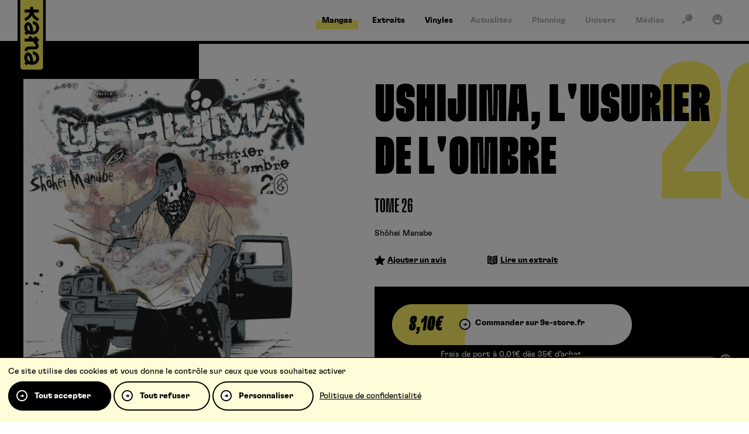

--- FILE ---
content_type: text/html; charset=UTF-8
request_url: https://www.kana.fr/produit/ushijima-lusurier-de-lombre-t26/
body_size: 9878
content:
<!DOCTYPE HTML><html class="no-js" lang="fr-FR"><head><meta charset="UTF-8" /><title>Ushijima, l&rsquo;usurier de l&rsquo;ombre T26 kana.fr, le site de r&eacute;f&eacute;rence pour vos mangas ! Kana</title>
<link rel='preload' href='/wp-content/themes/kana/assets/fonts/icons/icons.woff2?1749654266' as='font' crossorigin='anonymous' type='font/woff2' />
<link rel='preload' href='/wp-content/themes/kana/assets/fonts/gt-flexa/GT-Flexa-Standard-Bold.woff2' as='font' crossorigin='anonymous' type='font/woff2' />
<link rel='preload' href='/wp-content/themes/kana/assets/fonts/gt-flexa/GT-Flexa-X-Compressed-Black.woff2' as='font' crossorigin='anonymous' type='font/woff2' />
<link rel='preload' href='https://www.kana.fr/wp-content/themes/kana/assets/images/logo.svg?x49358' as='image' />
<meta name='robots' content='max-image-preview:large' />
	<style>img:is([sizes="auto" i], [sizes^="auto," i]) { contain-intrinsic-size: 3000px 1500px }</style>
	<link rel="preconnect" href="https://bdi.dlpdomain.com" /><link rel="dns-prefetch" href="https://bdi.dlpdomain.com" /><style>html,body{min-height:100.1vh!important}</style><meta property="og:site_name" content="Kana" />
<meta property="og:type" content="article" />
<meta property="og:image" content="https://bdi.dlpdomain.com/album/9782505063391-couv-M480x676.jpg" />
<meta name="twitter:image" content="https://bdi.dlpdomain.com/album/9782505063391-couv-M480x676.jpg" />
<meta name="twitter:card" content="summary_large_image" />
<meta name="twitter:title" content="Ushijima, l&rsquo;usurier de l&rsquo;ombre T26" />
<meta name="twitter:description" content="Mayumi est une jeune femme moderne, avec un bel avenir dans le journal pour lequel elle travaille. Aspirant, comme toutes ses amies à se marier bientôt, elle va alors rencontrer M. Shindô. Bien ..." />
<meta name="description" content="Mayumi est une jeune femme moderne, avec un bel avenir dans le journal pour lequel elle travaille. Aspirant, comme toutes ses amies à se marier bientôt, elle va alors rencontrer M. Shindô. Bien ..." />
<meta name="keywords" content="ushijima , l&rsquo;usurier, l&rsquo;ombre, t26" />
<meta property="og:title" content="Ushijima, l&rsquo;usurier de l&rsquo;ombre T26" />
<meta property="og:description" content="Mayumi est une jeune femme moderne, avec un bel avenir dans le journal pour lequel elle travaille. Aspirant, comme toutes ses amies à se marier bientôt, elle va alors rencontrer M. Shindô. Bien ..." />
<meta property="og:url" content="https://www.kana.fr/produit/ushijima-lusurier-de-lombre-t26/" />
<meta name="facebook-domain-verification" content="nqshavclxeg2vxabhjxjarpydasi2n" />
<script type="application/ld+json">{"@context":"https://schema.org","@type":"Product","author":"Kana","datePublished":"2021-06-30","dateModified":"2025-12-19","mainEntityOfPage":"https://www.kana.fr/produit/ushijima-lusurier-de-lombre-t26/","url":"https://www.kana.fr/produit/ushijima-lusurier-de-lombre-t26/","headline":"Ushijima, l&rsquo;usurier de l&rsquo;ombre T26","keywords":"ushijima , l&rsquo;usurier, l&rsquo;ombre, t26","name":"Ushijima, l&rsquo;usurier de l&rsquo;ombre T26","description":"Mayumi est une jeune femme moderne, avec un bel avenir dans le journal pour lequel elle travaille. Aspirant, comme toutes ses amies \u00e0 se marier bient\u00f4t, elle va alors rencontrer M. Shind\u00f4. Bien ...","image":{"@type":"ImageObject","url":"https://bdi.dlpdomain.com/album/9782505063391-couv-M480x676.jpg"},"publisher":{"@type":"Organization","name":"Kana","url":"https://www.kana.fr","logo":{"@type":"ImageObject","url":"","width":0,"height":0}}}</script><link rel="alternate" type="application/rss+xml" title="Kana &raquo; Flux" href="https://www.kana.fr/feed/" />
<link rel="alternate" type="application/rss+xml" title="Kana &raquo; Flux des commentaires" href="https://www.kana.fr/comments/feed/" />
<link rel="alternate" type="application/rss+xml" title="Kana &raquo; Ushijima, l&rsquo;usurier de l&rsquo;ombre T26 Flux des commentaires" href="https://www.kana.fr/produit/ushijima-lusurier-de-lombre-t26/feed/" />
<style id='dominant-color-styles-inline-css'>
img[data-dominant-color]:not(.has-transparency) { background-color: var(--dominant-color); }
</style>
<link rel="stylesheet" href="https://www.kana.fr/wp-content/cache/minify/b8918.css?x49358" media="all" />










<script  src="https://www.kana.fr/wp-content/cache/minify/511df.js?x49358"></script>


<link rel="EditURI" type="application/rsd+xml" title="RSD" href="https://www.kana.fr/xmlrpc.php?rsd" />
<link rel="canonical" href="https://www.kana.fr/produit/ushijima-lusurier-de-lombre-t26/" />
<meta name="generator" content="dominant-color-images 1.2.0">
<script>var wputh_pages_list={"extraits":"https:\/\/www.kana.fr\/extraits\/"}</script><meta name="viewport" content="width=device-width" /><script>document.documentElement.classList.remove("no-js");</script><link rel="icon" href="https://www.kana.fr/wp-content/themes/kana/assets/images/favicon.png?x49358" sizes="32x32" />
<link rel="icon" href="https://www.kana.fr/wp-content/themes/kana/assets/images/favicon.png?x49358" sizes="192x192" />
<link rel="apple-touch-icon" href="https://www.kana.fr/wp-content/themes/kana/assets/images/favicon.png?x49358" />
<meta name="msapplication-TileImage" content="https://www.kana.fr/wp-content/themes/kana/assets/images/favicon.png" />
</head><body class="wp-singular products-template-default single single-products postid-1382 wp-theme-WPUTheme wp-child-theme-kana cssc-is-responsive post-name_ushijima-lusurier-de-lombre-t26 single-products-mangas"><a class="skiptomain" href="#maincontent">Aller au contenu principal</a><div class="cc-header-main__wrapper">
<div class="centered-container cc-header-main">
<header class="header-main">
<div translate="no" class="h1 main-title main-logo"><a href="https://www.kana.fr"><img src="https://www.kana.fr/wp-content/themes/kana/assets/images/logo.svg?x49358" fetchpriority="high" alt="Kana" /></a></div><div class="main-menu__wrapper"><ul id="menu-main-menu" class="main-menu"><li id="menu-item-5543" class="menu-item menu-item-type-post_type menu-item-object-page menu-item-5543 menu-tpl--page-landing_serie menu-page-landing--mangas"><a href="https://www.kana.fr/mangas/"><span>Mangas</span></a></li>
<li id="menu-item-7931" class="menu-item menu-item-type-post_type menu-item-object-page menu-item-7931 menu-tpl--page-extraits"><a href="https://www.kana.fr/extraits/"><span>Extraits</span></a></li>
<li id="menu-item-37236" class="menu-item menu-item-type-custom menu-item-object-custom menu-item-37236"><a target="_blank" href="https://microidsrecords.com"><span>Vinyles</span></a></li>
</ul></div><div class="main_second-menu__wrapper"><ul id="menu-second-menu" class="main_second-menu"><li id="menu-item-5544" class="menu-item menu-item-type-post_type menu-item-object-page menu-item-5544 menu-tpl--page-news"><a href="https://www.kana.fr/actualites/"><span>Actualités</span></a></li>
<li id="menu-item-5545" class="menu-item menu-item-type-post_type menu-item-object-page menu-item-5545 menu-tpl--page-planning"><a href="https://www.kana.fr/planning/"><span>Planning</span></a></li>
<li id="menu-item-5546" class="menu-item menu-item-type-post_type_archive menu-item-object-univers menu-item-5546"><a href="https://www.kana.fr/univers/"><span>Univers</span></a></li>
<li id="menu-item-5547" class="menu-item menu-item-type-post_type_archive menu-item-object-medias menu-item-5547"><a href="https://www.kana.fr/medias/"><span>Médias</span></a></li>
</ul></div><div class="quicklink"><a href="#" data-kana-open-panel="search" title="Recherche"><span><i aria-hidden="true" class="icon icon_search"></i></span></a></div>
<div class="quicklink"><a href="#" data-kana-open-panel="account" title="Mon compte"><span><i aria-hidden="true" class="icon icon_account"></i></span></a></div>
</header>
</div>
</div>

<div class="mobile-header">
    <a class="mobile-header__logo" href="https://www.kana.fr">
        <img class="logo-small" src="https://www.kana.fr/wp-content/themes/kana/assets/images/logo-small.svg?x49358" alt="" />
        <img class="logo-big" src="https://www.kana.fr/wp-content/themes/kana/assets/images/logo.svg?x49358" alt="" />
    </a>
</div>

<div class="sticky-menu"><a class="link-mangas" href="https://www.kana.fr/mangas/"><i aria-hidden="true" class="icon icon_mangas"></i></a><a class="link-animes" href="https://www.kana.fr/animes/"><i aria-hidden="true" class="icon icon_animes"></i></a><a class="link-extraits" href="https://www.kana.fr/extraits/"><i aria-hidden="true" class="icon icon_extraits"></i></a><a class="link-search" data-kana-open-panel="search" href="#"><i aria-hidden="true" class="icon icon_search"></i></a><a class="link-burger" data-kana-open-panel="mobile-nav" href="#"><i aria-hidden="true" class="icon icon_burger"></i></a></div><div id="content"><div id="maincontent"></div><div id="js-values" class="js-values"  data-page_title="Ushijima, l&rsquo;usurier de l&rsquo;ombre T26 kana.fr, le site de r&eacute;f&eacute;rence pour vos mangas ! Kana" data-body_class="wp-singular products-template-default single single-products postid-1382 wp-theme-WPUTheme wp-child-theme-kana cssc-is-responsive post-name_ushijima-lusurier-de-lombre-t26 single-products-mangas"></div>
<div class="hero-area__wrapper hero-area--master single-product-header"  itemscope itemtype="https://schema.org/Product">
    <div class="hero-area ">
        <div class="hero-area__bar"></div>
        <div class="hero-area__inner">
            <div class="section">
            <div class="single-product-header__grid">
                <div class="image">
                    <img width="480" height="680" src="https://bdi.dlpdomain.com/album/9782505063391-couv-M480x676.jpg" alt="" />                </div>
                <div class="content">
                    <h1 itemprop="name" class="single-product-header__title">Ushijima, l'usurier de l'ombre<br /><small>Tome 26</small></h1><span class="tome-nb-big">26</span><div class="single-product-header__authors"><a href="https://www.kana.fr/auteurs/shohei-manabe/">Shôhei Manabe</a></div><div class="product-rating-actions"><div><a class="add-advice" href="#products-avis-mot"><i class="icon icon_star"></i><span>Ajouter un avis</span></a></div><div><a class="read-extract no-smooth" href="#extrait"><i class="icon icon_extraits"></i><span>Lire un extrait</span></a></div></div><div class="header-product-buy-zone"><div class="header-product-buy-zone__inner"><form method="post" action="https://9e-store.fr/cart/" target="_blank"><button type="submit" class="cmbd-widget-buy" data-ean="9782505063391"><span><strong class="price">8,10&euro;</strong><span class="order">Commander sur 9e-store.fr</span></span></button><input type="hidden" name="_method" value="PATCH"><input type="hidden" name="batch[9782505063391]" value="1"><span class="note-9estore">Frais de port à 0,01€ dès 35€ d’achat.</span></form><button type="button" class="buy-numeric-version" data-kana-open-panel="shop-numeric"><span><strong class="price">4,99&euro;</strong><span class="order">Version numérique</span></span></button></div></div>                </div>
            </div>
            </div>
            <div class="single-product-header-details__grid">
                <div class="tech"><div class="tech-inner section--double"><table data-sortable><tbody><tr><td class="col-0" >Parution</td><td class="col-1" >25 septembre 2015</td></tr><tr><td class="col-0" >ISBN&nbsp;/&nbsp;EAN</td><td class="col-1" >9782505063391</td></tr><tr><td class="col-0" >Format</td><td class="col-1" >127x180</td></tr><tr><td class="col-0" >Nb de pages</td><td class="col-1" >240</td></tr><tr><td class="col-0" >Collection</td><td class="col-1" >Big Kana</td></tr><tr><td class="col-0" >Catégorie</td><td class="col-1" >Crimes & mystères</td></tr></tbody></table></div></div>
                <div class="desc section">
                    <div class="hero-area__description" itemprop="description">
                    <p>Mayumi est une jeune femme moderne, avec un bel avenir dans le journal pour lequel elle travaille. Aspirant, comme toutes ses amies à se marier bientôt, elle va alors rencontrer M. Shindô. Bien qu&rsquo;étrange au premier abord, elle va le laisser entrer dans sa vie sous les conseils de sa voyante Mme Teshigahara.</p>
                                            <a class="kana-button" href="https://www.kana.fr/series/ushijima-lusurier-de-lombre/"><span>Découvrir la série</span></a>
                                        </div>
                </div>
            </div>
        </div>
    </div>
<div class="hero-area__title-bg hero-area__title-bg--down">Ushijima, l&rsquo;usurier de l&rsquo;ombre T26</div>
</div>
<div class="centered-container cc-auteurs section--double section--yellow"><div class="auteurs"><div class="auteurs__inner"><div class="title-cta"><h2 class="auteurs__title title">Les auteurs</h2></div><div class="auteurs__content"><ul><li>Scénario, Dessin, Auteur<div><h3 class="h-underline"><a href="https://www.kana.fr/auteurs/shohei-manabe/"><span>Shôhei Manabe</span></a></h3></div></li><li>Traducteur<div><h3 class="h-underline"><a href="https://www.kana.fr/auteurs/pascale-simon/"><span>Pascale Simon</span></a></h3></div></li></ul></div></div></div></div><div class="centered-container cc-products-other-tomes section--double section--border">
    <div class="products-other-tomes">
        <div class="title-cta title-cta--right">
            <h2 class="title title-r block--planning__title">Autres tomes</h2>
            <a class="cta kana-cta" href="https://www.kana.fr/series/ushijima-lusurier-de-lombre/"><span>Voir tous</span></a>
        </div>
        <div class="products-other-tomes__content">
            <ul class="loop-list loop-list--big"><li><div class="loop loop--product" data-prod-type="default">
    <div class="loop__image">
        <a href="https://www.kana.fr/produit/ushijima-lusurier-de-lombre-t24/">
            <img loading="lazy" src="https://bdi.dlpdomain.com/album/9782505061793-couv-M300x425.jpg" alt="Ushijima, l&#039;usurier de l&#039;ombreTome 24" />
                                </a>
    </div>
    <div class="loop__content">
        <a href="https://www.kana.fr/produit/ushijima-lusurier-de-lombre-t24/">
            <h3 class="loop__name"><span class="loop__name__inner"><span>Ushijima, l'usurier de l'ombre<br /><small>Tome 24</small></span></span></h3>        </a>

<div class="tome-number">24</div>    </div>
</div></li><li><div class="loop loop--product" data-prod-type="default">
    <div class="loop__image">
        <a href="https://www.kana.fr/produit/ushijima-lusurier-de-lombre-t25/">
            <img loading="lazy" src="https://bdi.dlpdomain.com/album/9782505063308-couv-M300x425.jpg" alt="Ushijima, l&#039;usurier de l&#039;ombreTome 25" />
                                </a>
    </div>
    <div class="loop__content">
        <a href="https://www.kana.fr/produit/ushijima-lusurier-de-lombre-t25/">
            <h3 class="loop__name"><span class="loop__name__inner"><span>Ushijima, l'usurier de l'ombre<br /><small>Tome 25</small></span></span></h3>        </a>

<div class="tome-number">25</div>    </div>
</div></li><li><div class="loop loop--product" data-prod-type="default">
    <div class="loop__image">
        <a href="https://www.kana.fr/produit/ushijima-lusurier-de-lombre-t27/">
            <img loading="lazy" src="https://bdi.dlpdomain.com/album/9782505064756-couv-M300x425.jpg" alt="Ushijima, l&#039;usurier de l&#039;ombreTome 27" />
                                </a>
    </div>
    <div class="loop__content">
        <a href="https://www.kana.fr/produit/ushijima-lusurier-de-lombre-t27/">
            <h3 class="loop__name"><span class="loop__name__inner"><span>Ushijima, l'usurier de l'ombre<br /><small>Tome 27</small></span></span></h3>        </a>

<div class="tome-number">27</div>    </div>
</div></li><li><div class="loop loop--product" data-prod-type="default">
    <div class="loop__image">
        <a href="https://www.kana.fr/produit/ushijima-lusurier-de-lombre-t28/">
            <img loading="lazy" src="https://bdi.dlpdomain.com/album/9782505066026-couv-M300x425.jpg" alt="Ushijima, l&#039;usurier de l&#039;ombreTome 28" />
                                </a>
    </div>
    <div class="loop__content">
        <a href="https://www.kana.fr/produit/ushijima-lusurier-de-lombre-t28/">
            <h3 class="loop__name"><span class="loop__name__inner"><span>Ushijima, l'usurier de l'ombre<br /><small>Tome 28</small></span></span></h3>        </a>

<div class="tome-number">28</div>    </div>
</div></li></ul>        </div>
    </div>
</div>
<div class="centered-container cc-share">
    <div class="share">
        <h3 class="share__title">Partager</h3>
        <div class="share__content">
            <ul><li><a rel="noreferrer noopener" target="_blank" href="https://www.facebook.com/sharer/sharer.php?u=https%3A%2F%2Fwww.kana.fr%2Fproduit%2Fushijima-lusurier-de-lombre-t26%2F"><i class="icon icon_round-facebook"></i></a></li><li><a rel="noreferrer noopener" target="_blank" href="https://x.com/intent/post?text=Ushijima%2C+l%E2%80%99usurier+de+l%E2%80%99ombre+T26+https%3A%2F%2Fwww.kana.fr%2Fproduit%2Fushijima-lusurier-de-lombre-t26%2F+via+%40EditionsKana"><i class="icon icon_round-twitter"></i></a></li><li><a rel="noreferrer noopener" target="_blank"data-clipboard-text="https://www.kana.fr/produit/ushijima-lusurier-de-lombre-t26/" href="https://www.kana.fr/produit/ushijima-lusurier-de-lombre-t26/"><i class="icon icon_round-link"></i></a></li></ul>        </div>
    </div>
</div>
<div id="products-avis-mot" class="centered-container centered-container--thin cc-avis-mot section--double section--yellow">
    <div class="avis-mot">
<div class="avis-mot__content-avis section-m"><div class="title-cta"><h2 class="title title-y block--planning__title">Avis</h2></div><p>Aucun avis pour le moment.</p><div class="avis-mot__content-login"><p>Vous devez être connecté pour ajouter un avis.</p><p><a href="#" class="kana-button" data-kana-open-panel="account"><span>Me connecter</span></a></p></div></div>
    </div>
</div>


<div class="centered-container cc-products-list section section--border">
    <div class="relative-anchor" id="section-series"></div>
    <div class="products-list section">
        <div class="title-cta">
            <h2 class="title title-r">Vous aimerez aussi</h2>
        </div>
        <div class="products-list__content">
<ul class="loop-list"><li><div class="loop loop--serie">
    <div class="loop__image">
        <a href="https://www.kana.fr/series/death-note-romans/">
            <img loading="lazy" src="https://bdi.dlpdomain.com/album/9782505078678-couv-M300x425.jpg" alt="Death Note - romans" />
        </a>
    </div>
    <div class="loop__content">
        <a href="https://www.kana.fr/series/death-note-romans/">
            <h3 class="loop__name"><span class="loop__name__inner"><span>Death Note - romans</span></span></h3>        </a>
    </div>
</div></li><li><div class="loop loop--serie">
    <div class="loop__image">
        <a href="https://www.kana.fr/series/from-end/">
            <img loading="lazy" src="https://bdi.dlpdomain.com/album/9782505073901-couv-M300x425.jpg" alt="From End" />
        </a>
    </div>
    <div class="loop__content">
        <a href="https://www.kana.fr/series/from-end/">
            <h3 class="loop__name"><span class="loop__name__inner"><span>From End</span></span></h3>        </a>
    </div>
</div></li><li><div class="loop loop--serie">
    <div class="loop__image">
        <a href="https://www.kana.fr/series/death-note-black-edition/">
            <img loading="lazy" src="https://bdi.dlpdomain.com/album/9782505009054-couv-M300x425.jpg" alt="DEATH NOTE - BLACK EDITION" />
        </a>
    </div>
    <div class="loop__content">
        <a href="https://www.kana.fr/series/death-note-black-edition/">
            <h3 class="loop__name"><span class="loop__name__inner"><span>DEATH NOTE - BLACK EDITION</span></span></h3>        </a>
    </div>
</div></li><li><div class="loop loop--serie">
    <div class="loop__image">
        <a href="https://www.kana.fr/series/monster-integrale-deluxe/">
            <img loading="lazy" src="https://bdi.dlpdomain.com/album/9782505009993-couv-M300x425.jpg" alt="Monster - Intégrale Deluxe" />
        </a>
    </div>
    <div class="loop__content">
        <a href="https://www.kana.fr/series/monster-integrale-deluxe/">
            <h3 class="loop__name"><span class="loop__name__inner"><span>Monster - Intégrale Deluxe</span></span></h3>        </a>
    </div>
</div></li><li><div class="loop loop--serie">
    <div class="loop__image">
        <a href="https://www.kana.fr/series/deaths-choice/">
            <img loading="lazy" src="https://bdi.dlpdomain.com/album/9782505067221-couv-M300x425.jpg" alt="Death&#039;s choice" />
        </a>
    </div>
    <div class="loop__content">
        <a href="https://www.kana.fr/series/deaths-choice/">
            <h3 class="loop__name"><span class="loop__name__inner"><span>Death's choice</span></span></h3>        </a>
    </div>
</div></li><li><div class="loop loop--serie">
    <div class="loop__image">
        <a href="https://www.kana.fr/series/montage/">
            <img loading="lazy" src="https://bdi.dlpdomain.com/album/9782505018384-couv-M300x425.jpg" alt="Montage" />
        </a>
    </div>
    <div class="loop__content">
        <a href="https://www.kana.fr/series/montage/">
            <h3 class="loop__name"><span class="loop__name__inner"><span>Montage</span></span></h3>        </a>
    </div>
</div></li></ul>        </div>
    </div>
</div>
<div class="kana-panel" data-kana-panel="shop-numeric">
    <div class="kana-panel__overlay"></div>
    <div class="kana-panel__main kana-panel__main--clear">
        <div class="kana-panel__inner">
            <div class="kana-panel__header">
                <h2 class="kana-panel__title">Version<br />numérique</h2>
                <button type="button" data-kana-close-panel="1" class="kana-panel__close"><i class="icon icon_cross"></i></button>
            </div>
            <div class="kana-panel__content">
<strong class="shop-numeric__price"><span>4,99&euro;</span></strong>                <ul class="shop-numeric__fournisseurs">
                                            <li>
                        <a target="_blank" href="https://www.izneo.com/fr/a9782505051749">
                            <div class="img"><img src="https://www.kana.fr/wp-content/themes/kana/assets/images/logos/izneo.svg?x49358" alt="" /></div>
                            <strong class="name">izneo</strong>
                        </a>
                        </li>
                                            <li>
                        <a target="_blank" href="https://www.amazon.fr/s?k=9782505051749">
                            <div class="img"><img src="https://www.kana.fr/wp-content/themes/kana/assets/images/logos/amazon.svg?x49358" alt="" /></div>
                            <strong class="name">Amazon</strong>
                        </a>
                        </li>
                                            <li>
                        <a target="_blank" href="https://www.cultura.com/search/results?search_query=9782505051749">
                            <div class="img"><img src="https://www.kana.fr/wp-content/themes/kana/assets/images/logos/cultura.svg?x49358" alt="" /></div>
                            <strong class="name">Cultura</strong>
                        </a>
                        </li>
                                            <li>
                        <a target="_blank" href="https://www.fnac.com/SearchResult/ResultList.aspx?Search=9782505051749">
                            <div class="img"><img src="https://www.kana.fr/wp-content/themes/kana/assets/images/logos/fnac.svg?x49358" alt="" /></div>
                            <strong class="name">Fnac</strong>
                        </a>
                        </li>
                                            <li>
                        <a target="_blank" href="https://www.kobo.com/fr/fr/search?query=9782505051749">
                            <div class="img"><img src="https://www.kana.fr/wp-content/themes/kana/assets/images/logos/kobo.svg?x49358" alt="" /></div>
                            <strong class="name">Kobo</strong>
                        </a>
                        </li>
                                    </ul>
            </div>
        </div>
    </div>
</div>

<div class="centered-container cc-posts-list section--clear-double"><div class="posts-list"><h3>Actualités liées</h3><div class="posts-list__content"><ul class="loop-list loop-list--bigger"><li><div class="loop loop--post"><div class="loop__image"><a href="/goodies-un-ex-libris-offert-pour-lachat-dun-tome/"><img loading="lazy" src="/wp-content/uploads/2023/01/kujo-ex-libris-manga-banner-640x360.jpg?x49358" alt="" /></a><div class="kana-tag">Goodies</div></div><div class="loop__content"><a class="loop--post__main-link" href="/goodies-un-ex-libris-offert-pour-lachat-dun-tome/"><h3 class="loop__name"><span class="loop__name__inner"><span>GOODIES : UN EX-LIBRIS OFFERT POUR L’ACHAT D&rsquo;UN TOME&nbsp;!</span></span></h3></a><div class="loop__metas"><i class="v">1243</i></div></div></div></li><li><div class="loop loop--post"><div class="loop__image"><a href="/7-raisons-de-lire-ushijima-lusurier-de-lombre/"><img loading="lazy" src="/wp-content/uploads/2022/12/ushijima-08-640x360.jpg?x49358" alt="" /></a><div class="kana-tag">Chroniques</div></div><div class="loop__content"><a class="loop--post__main-link" href="/7-raisons-de-lire-ushijima-lusurier-de-lombre/"><h3 class="loop__name"><span class="loop__name__inner"><span>7 raisons de lire&#8230; Ushijima, l&rsquo;usurier de l&rsquo;ombre&nbsp;!</span></span></h3></a><div class="loop__metas"><i class="v">572</i></div></div></div></li><li><div class="loop loop--post"><div class="loop__image"><a href="/manga-offert-ushijima-lusurier-de-lombre-t-01/"><img loading="lazy" src="/wp-content/uploads/2022/12/ushijilaaa-640x360.jpg?x49358" alt="" /></a><div class="kana-tag">Infos</div></div><div class="loop__content"><a class="loop--post__main-link" href="/manga-offert-ushijima-lusurier-de-lombre-t-01/"><h3 class="loop__name"><span class="loop__name__inner"><span>Manga offert : Ushijima, l&rsquo;usurier de l&rsquo;ombre T.01&nbsp;!</span></span></h3></a><div class="loop__metas"><i class="v">9070</i></div></div></div></li></ul></div></div></div><div id="extrait" class="extract-wrapper"><a href="https://www.kana.fr/extraits/" class="extract-wrapper__back"><i class="icon icon_arrow-l"></i><span>Retour à la liste des extraits</span></a><a href="#" class="extract-wrapper__close"><i class="icon icon_cross"></i></a><div class="extract-wrapper__inner"><iframe allowfullscreen allow="fullscreen" loading="lazy" src="https://player.dlpdomain.com/player-display?do=html&#038;token=ym4C9lNIYO70CEGYkFcT8XtYrxtF37vs"></iframe></div></div></div><script type="speculationrules">
{"prefetch":[{"source":"document","where":{"and":[{"href_matches":"\/*"},{"not":{"href_matches":["\/wp-*.php","\/wp-admin\/*","\/wp-content\/uploads\/*","\/wp-content\/*","\/wp-content\/plugins\/*","\/wp-content\/themes\/kana\/*","\/wp-content\/themes\/WPUTheme\/*","\/*\\?(.+)"]}},{"not":{"selector_matches":"a[rel~=\"nofollow\"]"}},{"not":{"selector_matches":".no-prefetch, .no-prefetch a"}}]},"eagerness":"conservative"}]}
</script>
    <script type="text/javascript">
    var ajax_url = "https://www.kana.fr/wp-admin/admin-ajax.php";
    </script> <div class="sticky-banners"><div data-banner-id="d7e060d2689c2323b37daf9366ec7627" class="sticky-banner" data-icon="micro" data-color="yellow" data-hidden="1"><div class="sticky-banner__main"><div class="sticky-banner__inner"><div class="wpuacfflex-icon-wrapper"><i aria-hidden="true" class="icon icon_micro wpuacfflex-icn"></i></div><div class="field-cta"><a title="Écoutez notre dernier podcast sur HUNTER X HUNTER !" class="acfflex-link "  rel="noopener"  target="_blank" href="https://smartlink.ausha.co/kana-en-aparte/les-coulisses-du-collector-hunter-x-hunter-t38-podcast-manga-l-aparte-e26"><span>Écoutez notre dernier podcast sur HUNTER X HUNTER !</span></a></div><button class="sticky-banner__close" type="button"><span>Fermer</span></button></div></div></div></div><script type="text/javascript">(function(){var $f = document.getElementById("commentform");if($f){$f.removeAttribute("novalidate")}}())</script><script src="https://js-de.sentry-cdn.com/f1678999285cee798e752c11b2c897d2.min.js" crossorigin="anonymous"></script><div class="centered-container cc-breadcrumbs-wrapper">
    <div class="breadcrumbs-wrapper">
        <ul class="breadcrumbs" itemscope itemtype="https://schema.org/BreadcrumbList"><li itemprop="itemListElement" itemscope itemtype="https://schema.org/ListItem"><a itemprop="item" class="element-ariane element-ariane--home " href="https://www.kana.fr"><span itemprop="name">Accueil</span></a><meta itemprop="position" content="1" /></li><li itemprop="itemListElement" itemscope itemtype="https://schema.org/ListItem"><strong  class="element-ariane element-ariane--single-page is-last"><span itemprop="name">Ushijima, l&rsquo;usurier de l&rsquo;ombre T26</span></strong><meta itemprop="position" content="2" /></li></ul>    </div>
</div><div class="centered-container cc-footer-main">
    <div class="footer-main">
        <div class="footer-main__grid">
            <div class="footer-main-newsletter-social">
                <div class="footer-main-newsletter">
                    <h3 class="h-underline"><span>La newsletter</span></h3>
                    <p>Inscrivez-vous pour bénéficier de nos dernières nouveautés et promotions !</p>
                    <form class="kananewsletter-form newsletter-form" id="newsletter-form" action="" method="post"><div class="kananewsletter-form-wrapper"><p class="field"><label class="newsletter-label" for="footer_newsletter">E-Mail</label><input type="email" name="kananewsletter_email" placeholder="Votre adresse email" id="footer_newsletter" value="" required=""/></p><button type="submit" class="kana-button kana-button--form"><span>S’inscrire</span></button></div><div class="messages" aria-live="polite" data-list-empty="Vous devez choisir au moins un sujet ci-dessus." data-success="Votre mail a bien été ajouté, merci !" data-failure="Votre mail n’a pas pu être ajouté."></div></form>                </div>
                <div class="footer-main-social">
                    <h3 class="h-underline"><span>Suivez-nous</span></h3>
                    <ul class="wputh-social-links footer__social"><li><a rel="me noreferrer noopener" href="https://www.instagram.com/editions_kana_officiel/?hl=fr" class="instagram" title="Instagram : Suivre Kana (s'ouvre dans une nouvelle fenêtre)" target="_blank"><i class="icon icon_round-instagram"></i></a></li><li><a rel="me noreferrer noopener" href="https://www.tiktok.com/@editionskana" class="tiktok" title="TikTok : Suivre Kana (s'ouvre dans une nouvelle fenêtre)" target="_blank"><i class="icon icon_round-tiktok"></i></a></li><li><a rel="me noreferrer noopener" href="https://www.twitch.tv/editionskana?lang=fr" class="twitch" title="Twitch : Suivre Kana (s'ouvre dans une nouvelle fenêtre)" target="_blank"><i class="icon icon_round-twitch"></i></a></li><li><a rel="me noreferrer noopener" href="https://www.facebook.com/les.editions.kana/" class="facebook" title="Facebook : Suivre Kana (s'ouvre dans une nouvelle fenêtre)" target="_blank"><i class="icon icon_round-facebook"></i></a></li><li><a rel="me noreferrer noopener" href="https://fr.linkedin.com/company/editions-kana" class="linkedin" title="Linkedin : Suivre Kana (s'ouvre dans une nouvelle fenêtre)" target="_blank"><i class="icon icon_round-linkedin"></i></a></li><li><a rel="me noreferrer noopener" href="https://twitter.com/EditionsKana" class="twitter" title="Twitter : Suivre Kana (s'ouvre dans une nouvelle fenêtre)" target="_blank"><i class="icon icon_round-twitter"></i></a></li><li><a rel="me noreferrer noopener" href="https://www.youtube.com/user/EditionsKana" class="youtube" title="Youtube : Suivre Kana (s'ouvre dans une nouvelle fenêtre)" target="_blank"><i class="icon icon_round-youtube"></i></a></li></ul>                </div>
            </div>
            <div class="footer-main-menu">
                <div class="footer-menu__wrapper"><ul id="menu-foot-menu" class="footer-menu"><li id="menu-item-5551" class="menu-item menu-item-type-post_type menu-item-object-page menu-item-has-children menu-item-5551 menu-tpl--page-landing_serie menu-page-landing--mangas"><a href="https://www.kana.fr/mangas/">Mangas</a>
<ul class="sub-menu">
	<li id="menu-item-8142" class="menu-item menu-item-type-custom menu-item-object-custom menu-item-8142"><a href="/series/naruto/">Naruto</a></li>
	<li id="menu-item-8184" class="menu-item menu-item-type-custom menu-item-object-custom menu-item-8184"><a href="/series/fire-force/">Fire Force</a></li>
	<li id="menu-item-8197" class="menu-item menu-item-type-custom menu-item-object-custom menu-item-8197"><a href="/series/bloom-into-you/">Bloom into you</a></li>
	<li id="menu-item-8195" class="menu-item menu-item-type-custom menu-item-object-custom menu-item-8195"><a href="/series/undead-unluck/">Undead Unluck</a></li>
	<li id="menu-item-8196" class="menu-item menu-item-type-custom menu-item-object-custom menu-item-8196"><a href="/series/blue-spring-ride/">Blue Spring Ride</a></li>
</ul>
</li>
<li id="menu-item-5552" class="menu-item menu-item-type-post_type menu-item-object-page menu-item-has-children menu-item-5552 menu-tpl--page-news"><a href="https://www.kana.fr/actualites/">Actualités</a>
<ul class="sub-menu">
	<li id="menu-item-15196" class="menu-item menu-item-type-custom menu-item-object-custom menu-item-15196"><a href="/actualites/#category:nouvelles-series">Nouvelles séries</a></li>
	<li id="menu-item-15194" class="menu-item menu-item-type-custom menu-item-object-custom menu-item-15194"><a href="/actualites/#category:goodies">Goodies</a></li>
	<li id="menu-item-15195" class="menu-item menu-item-type-custom menu-item-object-custom menu-item-15195"><a href="/actualites/#category:festivals">Festivals</a></li>
	<li id="menu-item-15197" class="menu-item menu-item-type-custom menu-item-object-custom menu-item-15197"><a href="/actualites/#category:figurines">Figurines</a></li>
	<li id="menu-item-15378" class="menu-item menu-item-type-custom menu-item-object-custom menu-item-15378"><a href="/actualites/#category:top-15">Top 15</a></li>
</ul>
</li>
<li id="menu-item-30555" class="menu-item menu-item-type-custom menu-item-object-custom menu-item-30555"><a target="_blank" href="https://kana-oneira.fr/">Oneira.fr</a></li>
<li id="menu-item-19787" class="menu-item menu-item-type-custom menu-item-object-custom menu-item-has-children menu-item-19787"><a>Partenaires</a>
<ul class="sub-menu">
	<li id="menu-item-52012" class="menu-item menu-item-type-custom menu-item-object-custom menu-item-52012"><a target="_blank" href="https://9e-store.fr/kana?srsltid=AfmBOoq5NSxVWnQf4FFUHhDpUm_y7HLtkUEVOv12SQsQiMEpiaoXEdmr">9e-store</a></li>
	<li id="menu-item-28949" class="menu-item menu-item-type-custom menu-item-object-custom menu-item-28949"><a target="_blank" href="https://animationdigitalnetwork.fr/">ADN</a></li>
	<li id="menu-item-28950" class="menu-item menu-item-type-custom menu-item-object-custom menu-item-28950"><a target="_blank" href="https://www.mangas.io/">Mangas.IO</a></li>
</ul>
</li>
</ul></div>            </div>
        </div>
    </div>
</div>
<div class="centered-container cc-footer-copy">
    <footer class="footer-copy">
        <div class="footer-logo"><img loading="lazy" src="https://www.kana.fr/wp-content/themes/kana/assets/images/logo-small.svg?x49358" alt="" /></div>
                <div class="footer-links"><ul><li><a  href="https://www.kana.fr/charte-pour-la-protection-des-donnees-personnelles/"><span>Charte pour la protection des données personnelles</span></a></li><li><a  href="https://www.kana.fr/conditions-generales-d-utilisation/"><span>Conditions générales d’utilisation</span></a></li><li><a  href="https://www.kana.fr/contact/"><span>Contact</span></a></li><li><a  href="https://www.kana.fr/soumettre-un-projet/"><span>Soumettre un projet</span></a></li><li><a  href="https://www.kana.fr/proposer-une-serie/"><span>Proposer une série</span></a></li><li><a  href="https://www.kana.fr/qui-sommes-nous/"><span>Qui sommes-nous ?</span></a></li></ul></div>
            </footer>
</div>
<div class="kana-panel" data-kana-panel="mobile-nav">
    <div class="kana-panel__overlay"></div>
    <div class="kana-panel__main">
        <div class="kana-panel__inner">
            <div class="kana-panel__content">
                <div class="main_mobile-menu__wrapper"><ul id="menu-menu-mobile" class="main_mobile-menu"><li id="menu-item-33268" class="menu-item menu-item-type-post_type menu-item-object-page menu-item-33268 menu-tpl--page-news"><a href="https://www.kana.fr/actualites/">Actualités</a></li>
<li id="menu-item-33269" class="menu-item menu-item-type-post_type menu-item-object-page menu-item-33269 menu-tpl--page-planning"><a href="https://www.kana.fr/planning/">Planning</a></li>
<li id="menu-item-33270" class="menu-item menu-item-type-post_type_archive menu-item-object-univers menu-item-33270"><a href="https://www.kana.fr/univers/">Univers</a></li>
<li id="menu-item-33274" class="menu-item menu-item-type-post_type_archive menu-item-object-medias menu-item-33274"><a href="https://www.kana.fr/medias/">Médias</a></li>
<li id="menu-item-37235" class="menu-item menu-item-type-custom menu-item-object-custom menu-item-37235"><a href="https://microidsrecords.com">Vinyles</a></li>
</ul></div><ul class="wputh-social-links header__social"><li><a rel="me noreferrer noopener" href="https://www.instagram.com/editions_kana_officiel/?hl=fr" class="instagram" title="Instagram : Suivre Kana (s'ouvre dans une nouvelle fenêtre)" target="_blank"><i class="icon icon_round-instagram"></i></a></li><li><a rel="me noreferrer noopener" href="https://www.tiktok.com/@editionskana" class="tiktok" title="TikTok : Suivre Kana (s'ouvre dans une nouvelle fenêtre)" target="_blank"><i class="icon icon_round-tiktok"></i></a></li><li><a rel="me noreferrer noopener" href="https://www.twitch.tv/editionskana?lang=fr" class="twitch" title="Twitch : Suivre Kana (s'ouvre dans une nouvelle fenêtre)" target="_blank"><i class="icon icon_round-twitch"></i></a></li><li><a rel="me noreferrer noopener" href="https://www.facebook.com/les.editions.kana/" class="facebook" title="Facebook : Suivre Kana (s'ouvre dans une nouvelle fenêtre)" target="_blank"><i class="icon icon_round-facebook"></i></a></li><li><a rel="me noreferrer noopener" href="https://fr.linkedin.com/company/editions-kana" class="linkedin" title="Linkedin : Suivre Kana (s'ouvre dans une nouvelle fenêtre)" target="_blank"><i class="icon icon_round-linkedin"></i></a></li><li><a rel="me noreferrer noopener" href="https://twitter.com/EditionsKana" class="twitter" title="Twitter : Suivre Kana (s'ouvre dans une nouvelle fenêtre)" target="_blank"><i class="icon icon_round-twitter"></i></a></li><li><a rel="me noreferrer noopener" href="https://www.youtube.com/user/EditionsKana" class="youtube" title="Youtube : Suivre Kana (s'ouvre dans une nouvelle fenêtre)" target="_blank"><i class="icon icon_round-youtube"></i></a></li></ul>                <div class="mobile-nav-buttons">
                                            <button class="kana-button" data-kana-open-panel="account" type="button"><span>Se connecter</span></button>
                        <a href="https://www.kana.fr/creer-un-compte/" class="kana-button kana-button--border kana-button--border--dark"><span>S’inscrire</span></a>
                                    </div>
            </div>
        </div>
    </div>
</div>
<div class="kana-panel" data-kana-panel="search">
    <div class="kana-panel__overlay"></div>
    <div class="kana-panel__main">
        <div class="kana-panel__inner">
            <div class="kana-panel__header">
                <h2 class="kana-panel__title">Rechercher</h2>
                <button type="button" data-kana-close-panel="1" class="kana-panel__close"><i class="icon icon_cross"></i></button>
            </div>
            <div class="kana-panel__content">
                <form  action="https://www.kana.fr" method="get" class="cssc-form kana-search-form">
                    <div class="box">
                        <input title="Rechercher" name="s" id="s" type="search" placeholder="Titre, série, article" />
                    </div>
                    <button class="kana-button" type="submit">
                        <span>Rechercher</span>
                    </button>
                </form>
                                    <div class="kana-top-searches">
                        <h3 class="kana-top-searches__title">Recherches populaires</h3>
                        <ul class="kana-top-searches__list">
                                                        <li><a href="https://www.kana.fr?s=Naruto">Naruto</a></li>
                                                        <li><a href="https://www.kana.fr?s=Death+Note">Death Note</a></li>
                                                        <li><a href="https://www.kana.fr?s=One+Piece">One Piece</a></li>
                                                        <li><a href="https://www.kana.fr?s=Hunter+x+Hunter">Hunter x Hunter</a></li>
                                                        <li><a href="https://www.kana.fr?s=Fire+Force">Fire Force</a></li>
                                                        <li><a href="https://www.kana.fr?s=Black+Butler">Black Butler</a></li>
                                                    </ul>
                    </div>
                            </div>
        </div>
    </div>
</div>
<div class="kana-panel" data-kana-panel="account">
    <div class="kana-panel__overlay"></div>
    <div class="kana-panel__main">
        <div class="kana-panel__inner">
            <div class="kana-panel__header">
                <h2 class="kana-panel__title">Se connecter</h2>
                <button type="button" data-kana-close-panel="1" class="kana-panel__close"><i class="icon icon_cross"></i></button>
            </div>
            <div class="kana-panel__content">
                                <form name="loginform" id="loginform" action="https://www.kana.fr/wp-login.php" method="post">
                                        <ul class="cssc-form">
                        <li class="box login-username">
                            <input required type="text" name="log" id="user_login" class="input" placeholder="Email" value="" />
                        </li>
                        <li class="box login-password">
                            <input required type="password" name="pwd" id="user_pass" placeholder="Mot de passe" class="input" value=""  />
                        </li>
                        <li class="login-submit">
                            <button class="kana-button"  name="wp-submit" id="wp-submit"  type="submit"><span>Se connecter</span></button>
                            <input type="hidden" name="redirect_to" value="https://www.kana.fr/produit/ushijima-lusurier-de-lombre-t26/" />
                            <a href="https://www.kana.fr/lost-password/">Mot de passe oublié?</a>
                        </li>
                    </ul>
                </form>
                                <div class="panel-register">
                    <p><strong>Pas encore de compte ?</strong></p>
<p>Créez un compte en quelques clics pour donner votre avis, noter nos produits et profiter de nos offres exclusives.</p>
<div id="ConnectiveDocSignExtentionInstalled" data-extension-version="1.0.4"></div>
                    <p>
                        <a class="kana-button" href="https://www.kana.fr/creer-un-compte/"><span>Créer un compte</span></a>
                    </p>
                </div>
                                            </div>
        </div>
    </div>
</div>
<button type="button" data-kana-close-panel="1" class="kana-sticky-close"><i class="icon icon_cross"></i></button><script id="wpu_polls_front_script-js-extra">
var wpu_polls_settings = {"ajaxurl":"https:\/\/www.kana.fr\/wp-admin\/admin-ajax.php","str_0_vote":"0 vote","str_one_vote":"1 vote","str_n_votes":"%d votes","cacheurl":"https:\/\/www.kana.fr\/wp-content\/uploads\/wpu_polls\/"};
</script>
<script  src="https://www.kana.fr/wp-content/cache/minify/54865.js?x49358"></script>

<script id="wpulivesearch_front_js-js-extra">
var wpulivesearch_settings = {"fulltext_and_filters":"1","fulltext_keys":["name"],"sort_results_callback":"","nb_items_in_pager":"4","load_all_default":"1","pager_load_more":"0","dynamic_url":"1","results_per_page":"24","inclusive_search":"","view_selected_multiple_values":"","view_selected_hide_values_label":"1","view_selected_simple_replace_label":"","view_selected__before":"(","view_selected__after":")","minimal_fulltext_value":"1","minimal_numeric_value":"0","search_form_order":["search_form","filters","reset"],"plugin_version":"0.28.1"};
</script>

<script  src="https://www.kana.fr/wp-content/cache/minify/6c746.js?x49358"></script>

<script id="wp-util-js-extra">
var _wpUtilSettings = {"ajax":{"url":"\/wp-admin\/admin-ajax.php"}};
</script>
<script  src="https://www.kana.fr/wp-content/cache/minify/76d15.js?x49358"></script>

<script id="wpunotifications_front_script-js-extra">
var wpunotifications_settings = {"ajax_url":"https:\/\/www.kana.fr\/wp-admin\/admin-ajax.php"};
</script>
<script  src="https://www.kana.fr/wp-content/cache/minify/9cbea.js?x49358"></script>

<script src="https://www.kana.fr/wp-content/plugins/wputarteaucitron/assets/tarteaucitron/tarteaucitron.min.js?x49358&amp;ver=1.21.0" id="wputarteaucitron_main-js"></script>
<script id="wputarteaucitron_front_script-js-extra">
var wputarteaucitron_settings = {"ajax_url":"https:\/\/www.kana.fr\/wp-admin\/admin-ajax.php","nonce":"d88a8c40ff","accept_all_cta":"1","deny_all_cta":"1","show_icon":"1","cookie_name":"tarteaucitron","hashtag":"#tarteaucitron","banner_message":"","banner_orientation":"bottom","icon_position":"BottomRight","privacy_page":"https:\/\/www.kana.fr\/charte-pour-la-protection-des-donnees-personnelles\/","custom_icon":"https:\/\/www.kana.fr\/wp-content\/uploads\/2024\/01\/icon-cookies-round-smaller.png","ga4_id":"G-NEBZLE18QW","services":{"gtag":{"setting_key":"ga4_id","user_key":"gtagUa"}}};
</script>







<script  src="https://www.kana.fr/wp-content/cache/minify/cc13e.js?x49358"></script>

<script id="wputh-clipboard-init-js-js-extra">
var wputh_clipboard_init_js = {"txt_copied":"Copi\u00e9 !"};
</script>





<script  src="https://www.kana.fr/wp-content/cache/minify/0ea0c.js?x49358"></script>

<script id="wpucontactforms-front-js-extra">
var wpucontactforms_obj = {"ajaxurl":"https:\/\/www.kana.fr\/wp-admin\/admin-ajax.php","disposable_domains":"[base64]","allowed_url_params":"WyJ1dG1fc291cmNlIiwidXRtX21lZGl1bSIsInV0bV9jYW1wYWlnbiIsInV0bV90ZXJtIiwidXRtX2NvbnRlbnQiLCJnY2xpZCIsImZiY2xpZCJd","enable_custom_validation":"1"};
</script>
<script  src="https://www.kana.fr/wp-content/cache/minify/f7c6f.js?x49358"></script>

</body></html>
<!--
Performance optimized by W3 Total Cache. Learn more: https://www.boldgrid.com/w3-total-cache/

Mise en cache objet de 263/377 objets utilisant Redis
Mise en cache de page à l’aide de Disk 
Minified using Disk

Served from: www.kana.fr @ 2025-12-19 09:38:08 by W3 Total Cache
-->

--- FILE ---
content_type: text/html; charset=UTF-8
request_url: https://player.dlpdomain.com/player-display?do=html&token=ym4C9lNIYO70CEGYkFcT8XtYrxtF37vs
body_size: 1228
content:
<!doctype html>
<html lang="fr-FR">
<head>
  <!-- Google Tag Manager -->
  <script>(function (w, d, s, l, i) {
      w[l] = w[l] || [];
      w[l].push({
        'gtm.start':
          new Date().getTime(), event: 'gtm.js'
      });
      var f = d.getElementsByTagName(s)[0],
        j = d.createElement(s), dl = l != 'dataLayer' ? '&l=' + l : '';
      j.async = true;
      j.src =
        'https://www.googletagmanager.com/gtm.js?id=' + i + dl;
      f.parentNode.insertBefore(j, f);
    })(window, document, 'script', 'dataLayer', 'GTM-PTFHX6QG');
  </script>
  <!-- End Google Tag Manager -->
  <title>Ushijima, l&#039;usurier de l&#039;ombre T26</title>
  <meta charset="UTF-8"/>
  <meta content='width=device-width, initial-scale=1, maximum-scale=1, user-scalable=no' name='viewport'>
  <meta name="viewport" content="width=device-width, initial-scale=1">
  <link rel="stylesheet" href="/build/normalize.css">
  <link rel="stylesheet" href="/build/global.css">
  <link rel="stylesheet" href="/build/app.css">
</head>

<body>
<!-- Google Tag Manager (noscript) -->
<noscript>
  <iframe src="https://www.googletagmanager.com/ns.html?id=GTM-PTFHX6QG" height="0" width="0"
          style="display:none;visibility:hidden"></iframe>
</noscript>
<!-- End Google Tag Manager (noscript) -->
<div id="app" style="height: 100%;">
  <player
    token="ym4C9lNIYO70CEGYkFcT8XtYrxtF37vs"
    website="KANA"
    no-redirection=""
    album-id="BDA_5122580"
    ean="9782505063391"
    logo-url="/img/logos/kana.png"
    album-url=""
    cover="https://bdi.dlpdomain.com/player/ym4C9lNIYO70CEGYkFcT8XtYrxtF37vs-couv-1200.jpg"
    title="Ushijima, l&#039;usurier de l&#039;ombre T26"
    author=" Shôhei Manabe"
    cartoonist=" Shôhei Manabe"
    scriptwriter=" Shôhei Manabe"
    colorist=""
    :default-to-double-page="true"
          embbed-code='&lt;iframe src=&quot;https://player.dlpdomain.com/kana/lire-en-ligne/ushijima-l-usurier-de-l-ombre/26/ushijima-l-usurier-de-l-ombre-t26?token=ym4C9lNIYO70CEGYkFcT8XtYrxtF37vs&quot; width=&quot;800&quot; height=&quot;600&quot; frameborder=&quot;0&quot; scrolling=&quot;no&quot; allowfullscreen&gt;&lt;/iframe&gt;'
        :start-page="1"
    :rtl="true"
    :pages='[{"type":"couv","pageNumber":0,"orderNumber":0,"groupable":false,"url":"https:\/\/bdi.dlpdomain.com\/player\/ym4C9lNIYO70CEGYkFcT8XtYrxtF37vs-couv-1200.jpg","id":1},{"pageNumber":1,"groupable":true,"url":"https:\/\/bdi.dlpdomain.com\/player\/ym4C9lNIYO70CEGYkFcT8XtYrxtF37vs-page1-1200.jpg","id":2},{"pageNumber":2,"groupable":true,"url":"https:\/\/bdi.dlpdomain.com\/player\/ym4C9lNIYO70CEGYkFcT8XtYrxtF37vs-page2-1200.jpg","id":3},{"pageNumber":3,"groupable":true,"url":"https:\/\/bdi.dlpdomain.com\/player\/ym4C9lNIYO70CEGYkFcT8XtYrxtF37vs-page3-1200.jpg","id":4},{"pageNumber":4,"groupable":true,"url":"https:\/\/bdi.dlpdomain.com\/player\/ym4C9lNIYO70CEGYkFcT8XtYrxtF37vs-page4-1200.jpg","id":5},{"pageNumber":5,"groupable":true,"url":"https:\/\/bdi.dlpdomain.com\/player\/ym4C9lNIYO70CEGYkFcT8XtYrxtF37vs-page5-1200.jpg","id":6}]'
    nb-extra-pages="0"
    :authenticated="false"
    :is-m-f-r="false"
    bdi-url="https://bdi.dlpdomain.com/player.php"
  >
  </player>
</div>

<div style="display: none;" class="cmbd-widget-buy" data-ean="9782505063391"></div>

<script src="/build/runtime.js" defer></script><script src="/build/app.js" defer></script>

<script src="https://9e-store.fr/build/js/widget.js" id="cmbd-widget"></script>
</body>
</html>


--- FILE ---
content_type: text/css
request_url: https://www.kana.fr/wp-content/cache/minify/b8918.css?x49358
body_size: 31256
content:
.wpu-poll-main__wrapper{z-index:1;position:relative}.wpu-poll-main__wrapper:before{content:'';z-index:99;position:absolute;top:0;right:0;bottom:0;left:0;margin:auto;opacity:0.50;background-color:#fff;transition:opacity 0.3s ease}.wpu-poll-main__wrapper:not(.is-loading):before{opacity:0;pointer-events:none}.wpu-poll-main__wrapper[data-prevent-form="1"] .wpu-poll-main,
.wpu-poll-main__wrapper[data-prevent-form="1"] .wpu-poll-closed-message,
.wpu-poll-main__wrapper[data-prevent-form="1"] .wpu-poll-success-message,
.wpu-poll-main__wrapper[data-prevent-form="1"] .wpu-poll-success,
.wpu-poll-main__wrapper[data-prevent-form="1"] .wpu-poll-results{display:none}.wpu-poll-main__wrapper[data-has-voted="1"] .wpu-poll-main,
.wpu-poll-main__wrapper:not([data-has-voted="1"]) .wpu-poll-success-message,
.wpu-poll-main__wrapper:not([data-has-voted="1"]) .wpu-poll-success,
.wpu-poll-main__wrapper:not([data-is-closed="1"]):not([data-has-voted="1"]) .wpu-poll-results{display:none}.wpu-poll-main__wrapper[data-is-closed="1"] .wpu-poll-main,
.wpu-poll-main__wrapper[data-is-closed="1"] .wpu-poll-success-message,
.wpu-poll-main__wrapper:not([data-is-closed="1"]) .wpu-poll-closed-message{display:none}.wpu-poll-main__answers
li{list-style-type:none}.wpu-poll-main__answers
.answer__inner{z-index:1;position:relative;padding:0.5em}.wpu-poll-main__answer[data-disabled="1"],
[data-required-details-valid="0"] .wpu-poll-main__submit,
[data-form-valid="0"] .wpu-poll-main__submit,
[data-min-answers-locked="1"] .wpu-poll-main__submit,
[data-max-answers-locked="1"] .wpu-poll-main__answer:not([data-checked="1"]){opacity:0.50;pointer-events:none;-webkit-user-select:none;-moz-user-select:none;user-select:none}.wpu-poll-results
li{list-style-type:none}.wpu-poll-results
.answer__inner{z-index:1;position:relative;padding:0.5em}.wpu-poll-results li+li{margin-top:0.5em}.wpu-poll-results li
.percent{margin-left:0.3em}.wpu-poll-results li
.count{margin-left:0.3em}.wpu-poll-results li .count:empty{display:none}.wpu-poll-results li .count:before{content:'('}.wpu-poll-results li .count:after{content:') '}.wpu-poll-results li .part-answer{z-index:2;position:relative}.wpu-poll-results li .part-background{z-index:1;position:absolute;top:0;left:0;width:100%;height:100%;background-color:#F0F0F0}.wpu-poll-results li .part-background .bar-count{z-index:1;position:absolute;top:0;left:0;height:100%;background-color:#E0E0E0}.wpulivesearch-filter--multiple .value[data-disabled="1"]{display:none}#form_wpulivesearch[data-changed="0"] #wpulivesearch-reset{display:none}body #tarteaucitronRoot
#tarteaucitronAlertBig{box-sizing:border-box;font-family:sans-serif;font-size:14px!important}body #tarteaucitronAlertBig #tarteaucitronPrivacyUrl,
body #tarteaucitronAlertBig #tarteaucitronPrivacyUrlDialog,
body #tarteaucitronAlertBig #tarteaucitronDisclaimerAlert,
body #tarteaucitronAlertBig #tarteaucitronDisclaimerAlert
strong{font-family:sans-serif;font-size:inherit}body .tarteaucitronCTAButton,
body #tarteaucitron #tarteaucitronPrivacyUrl,
body #tarteaucitron #tarteaucitronPrivacyUrlDialog,
body #tarteaucitronRoot .tarteaucitronDeny,
body #tarteaucitronRoot
.tarteaucitronAllow{font-family:sans-serif!important;font-size:inherit!important}.ts-control{border:1px
solid #d0d0d0;padding:8px
8px;width:100%;overflow:hidden;position:relative;z-index:1;box-sizing:border-box;box-shadow:none;border-radius:3px;display:flex;flex-wrap:wrap}.ts-wrapper.multi.has-items .ts-control{padding:calc(8px - 2px - 0) 8px calc(8px - 2px - 3px - 0)}.full .ts-control{background-color:#fff}.disabled .ts-control, .disabled .ts-control
*{cursor:default !important}.focus .ts-control{box-shadow:none}.ts-control>*{vertical-align:baseline;display:inline-block}.ts-wrapper.multi .ts-control>div{cursor:pointer;margin:0
3px 3px 0;padding:2px
6px;background:#f2f2f2;color:#303030;border:0
solid #d0d0d0}.ts-wrapper.multi .ts-control>div.active{background:#e8e8e8;color:#303030;border:0
solid #cacaca}.ts-wrapper.multi.disabled .ts-control > div, .ts-wrapper.multi.disabled .ts-control>div.active{color:#7d7d7d;background:white;border:0
solid white}.ts-control>input{flex:1 1 auto;min-width:7rem;display:inline-block !important;padding:0
!important;min-height:0 !important;max-height:none !important;max-width:100% !important;margin:0
!important;text-indent:0 !important;border:0
none !important;background:none !important;line-height:inherit !important;-webkit-user-select:auto !important;-moz-user-select:auto !important;-ms-user-select:auto !important;user-select:auto !important;box-shadow:none !important}.ts-control>input::-ms-clear{display:none}.ts-control>input:focus{outline:none !important}.has-items .ts-control>input{margin:0
4px !important}.ts-control.rtl{text-align:right}.ts-control.rtl.single .ts-control:after{left:15px;right:auto}.ts-control.rtl .ts-control>input{margin:0
4px 0 -2px !important}.disabled .ts-control{opacity:0.5;background-color:#fafafa}.input-hidden .ts-control>input{opacity:0;position:absolute;left:-10000px}.ts-dropdown{position:absolute;top:100%;left:0;width:100%;z-index:10;border:1px
solid #d0d0d0;background:#fff;margin:0.25rem 0 0;border-top:0 none;box-sizing:border-box;box-shadow:0 1px 3px rgba(0, 0, 0, 0.1);border-radius:0 0 3px 3px}.ts-dropdown [data-selectable]{cursor:pointer;overflow:hidden}.ts-dropdown [data-selectable] .highlight{background:rgba(125, 168, 208, 0.2);border-radius:1px}.ts-dropdown .option,
.ts-dropdown .optgroup-header,
.ts-dropdown .no-results,
.ts-dropdown
.create{padding:5px
8px}.ts-dropdown .option, .ts-dropdown [data-disabled], .ts-dropdown [data-disabled] [data-selectable].option{cursor:inherit;opacity:0.5}.ts-dropdown [data-selectable].option{opacity:1;cursor:pointer}.ts-dropdown .optgroup:first-child .optgroup-header{border-top:0 none}.ts-dropdown .optgroup-header{color:#303030;background:#fff;cursor:default}.ts-dropdown
.active{background-color:#f5fafd;color:#495c68}.ts-dropdown
.active.create{color:#495c68}.ts-dropdown
.create{color:rgba(48, 48, 48, 0.5)}.ts-dropdown
.spinner{display:inline-block;width:30px;height:30px;margin:5px
8px}.ts-dropdown .spinner::after{content:" ";display:block;width:24px;height:24px;margin:3px;border-radius:50%;border:5px
solid #d0d0d0;border-color:#d0d0d0 transparent #d0d0d0 transparent;animation:lds-dual-ring 1.2s linear infinite}@keyframes lds-dual-ring{0%{transform:rotate(0deg)}100%{transform:rotate(360deg)}}.ts-dropdown-content{overflow:hidden auto;max-height:200px;scroll-behavior:smooth}.ts-wrapper.plugin-drag_drop .ts-dragging{color:transparent !important}.ts-wrapper.plugin-drag_drop .ts-dragging>*{visibility:hidden !important}.plugin-checkbox_options:not(.rtl) .option
input{margin-right:0.5rem}.plugin-checkbox_options.rtl .option
input{margin-left:0.5rem}.plugin-clear_button{--ts-pr-clear-button:1em}.plugin-clear_button .clear-button{opacity:0;position:absolute;top:50%;transform:translateY(-50%);right:calc(8px - 6px);margin-right:0 !important;background:transparent !important;transition:opacity 0.5s;cursor:pointer}.plugin-clear_button.form-select .clear-button, .plugin-clear_button.single .clear-button{right:max(var(--ts-pr-caret), 8px)}.plugin-clear_button.focus.has-items .clear-button, .plugin-clear_button:not(.disabled):hover.has-items .clear-button{opacity:1}.ts-wrapper .dropdown-header{position:relative;padding:10px
8px;border-bottom:1px solid #d0d0d0;background:color-mix(#fff, #d0d0d0, 85%);border-radius:3px 3px 0 0}.ts-wrapper .dropdown-header-close{position:absolute;right:8px;top:50%;color:#303030;opacity:0.4;margin-top:-12px;line-height:20px;font-size:20px !important}.ts-wrapper .dropdown-header-close:hover{color:black}.plugin-dropdown_input.focus.dropdown-active .ts-control{box-shadow:none;border:1px
solid #d0d0d0}.plugin-dropdown_input .dropdown-input{border:1px
solid #d0d0d0;border-width:0 0 1px;display:block;padding:8px
8px;box-shadow:none;width:100%;background:transparent}.plugin-dropdown_input .items-placeholder{border:0
none !important;box-shadow:none !important;width:100%}.plugin-dropdown_input.has-items .items-placeholder, .plugin-dropdown_input.dropdown-active .items-placeholder{display:none !important}.ts-wrapper.plugin-input_autogrow.has-items .ts-control>input{min-width:0}.ts-wrapper.plugin-input_autogrow.has-items.focus .ts-control>input{flex:none;min-width:4px}.ts-wrapper.plugin-input_autogrow.has-items.focus .ts-control>input::-ms-input-placeholder{color:transparent}.ts-wrapper.plugin-input_autogrow.has-items.focus .ts-control>input::placeholder{color:transparent}.ts-dropdown.plugin-optgroup_columns .ts-dropdown-content{display:flex}.ts-dropdown.plugin-optgroup_columns
.optgroup{border-right:1px solid #f2f2f2;border-top:0 none;flex-grow:1;flex-basis:0;min-width:0}.ts-dropdown.plugin-optgroup_columns .optgroup:last-child{border-right:0 none}.ts-dropdown.plugin-optgroup_columns .optgroup::before{display:none}.ts-dropdown.plugin-optgroup_columns .optgroup-header{border-top:0 none}.ts-wrapper.plugin-remove_button
.item{display:inline-flex;align-items:center}.ts-wrapper.plugin-remove_button .item
.remove{color:inherit;text-decoration:none;vertical-align:middle;display:inline-block;padding:0
6px;border-radius:0 2px 2px 0;box-sizing:border-box}.ts-wrapper.plugin-remove_button .item .remove:hover{background:rgba(0, 0, 0, 0.05)}.ts-wrapper.plugin-remove_button.disabled .item .remove:hover{background:none}.ts-wrapper.plugin-remove_button .remove-single{position:absolute;right:0;top:0;font-size:23px}.ts-wrapper.plugin-remove_button:not(.rtl) .item{padding-right:0 !important}.ts-wrapper.plugin-remove_button:not(.rtl) .item
.remove{border-left:1px solid #d0d0d0;margin-left:6px}.ts-wrapper.plugin-remove_button:not(.rtl) .item.active
.remove{border-left-color:#cacaca}.ts-wrapper.plugin-remove_button:not(.rtl).disabled .item
.remove{border-left-color:white}.ts-wrapper.plugin-remove_button.rtl
.item{padding-left:0 !important}.ts-wrapper.plugin-remove_button.rtl .item
.remove{border-right:1px solid #d0d0d0;margin-right:6px}.ts-wrapper.plugin-remove_button.rtl .item.active
.remove{border-right-color:#cacaca}.ts-wrapper.plugin-remove_button.rtl.disabled .item
.remove{border-right-color:white}:root{--ts-pr-clear-button:0;--ts-pr-caret:0;--ts-pr-min: .75rem}.ts-wrapper.single .ts-control, .ts-wrapper.single .ts-control
input{cursor:pointer}.ts-control:not(.rtl){padding-right:max(var(--ts-pr-min), var(--ts-pr-clear-button) + var(--ts-pr-caret)) !important}.ts-control.rtl{padding-left:max(var(--ts-pr-min), var(--ts-pr-clear-button) + var(--ts-pr-caret)) !important}.ts-wrapper{position:relative}.ts-dropdown,
.ts-control,
.ts-control
input{color:#303030;font-family:inherit;font-size:13px;line-height:18px}.ts-control,
.ts-wrapper.single.input-active .ts-control{background:#fff;cursor:text}.ts-hidden-accessible{border:0
!important;clip:rect(0 0 0 0) !important;-webkit-clip-path:inset(50%) !important;clip-path:inset(50%) !important;overflow:hidden !important;padding:0
!important;position:absolute !important;width:1px !important;white-space:nowrap !important}.wputh-content,body#tinymce.wp-editor{max-width:960px;font:13px/1.4 sans-serif}.wputh-content img,
body#tinymce.wp-editor
img{height:auto;max-width:100%}body#tinymce.wp-editor img.wp-more-tag{width:auto;height:16px;min-width:300px}.wputh-content ul,
.wputh-content p,
body#tinymce.wp-editor ul,
body#tinymce.wp-editor
p{margin-bottom:18px;font:inherit}.wputh-content ul:last-child,
.wputh-content p:last-child,
body#tinymce.wp-editor ul:last-child,
body#tinymce.wp-editor p:last-child{margin-bottom:0}.wputh-content ul:first-child,
.wputh-content p:first-child,
body#tinymce.wp-editor ul:first-child,
body#tinymce.wp-editor p:first-child{margin-top:0}.mce-content-body
table{width:100%}.mce-content-body
th{text-align:left}.mce-content-body
blockquote{margin:0;padding:1em;background-color:#F0F0F0}.wputh-video-container{position:relative;height:0;padding-top:35px;padding-bottom:56.25%;overflow:hidden}.wputh-video-container
iframe{position:absolute;top:0;left:0;width:100%;height:100%}.post-content-columns{-webkit-column-count:2;-moz-column-count:2;column-count:2;-webkit-column-gap:20px;-moz-column-gap:20px;column-gap:20px;margin-bottom:20px}.post-content-grid{display:table;width:100%;margin-bottom:1em;table-layout:fixed}.post-content-grid>.col{display:table-cell;padding:0
1em;vertical-align:top}.post-content-grid>.col:first-child{padding-left:0}.post-content-grid>.col:last-child{padding-right:0}@media(max-width:767px){.post-content-grid{display:block;margin:0}.post-content-grid>.col{display:block;padding:0
0 1em}}.wputinymce-table{width:100%;table-layout:fixed}.wputinymce-table
th{text-align:left}.skiptomain{z-index:999;position:absolute;top:-1000px;left:-1000px;width:1px;height:1px;overflow:hidden;text-align:center;font-size:14px;font-weight:bold;line-height:3;color:#000;background-color:#F0F0F0}a.skiptomain:active,a.skiptomain:focus,a.skiptomain:hover{top:5px;left:5px;width:auto;height:auto;padding:0
1em;overflow:visible;outline:1px
solid #999;box-shadow:0 0 5px 1px rgba(0,0,0,0.6)}.screen-reader-text{z-index:1;position:absolute!important;top:-1999px;left:-5999px;width:1px;height:1px;overflow:hidden;clip:rect(1px,1px,1px,1px)}.screen-reader-text:focus{display:block;z-index:100000;top:5px;left:5px;width:auto;height:auto;padding:15px
23px 14px;border-radius:3px;clip:auto !important;text-decoration:none;font-size:14px;font-size:0.875rem;font-weight:bold;line-height:normal;color:#21759b;background-color:#f1f1f1;box-shadow:0 0 2px 2px rgba(0,0,0,0.6)}.sticky{}.wp-caption-text{}.gallery-caption{}.bypostauthor{}.wp-video{width:100%!important;max-width:100%!important}.wp-video>br{display:none}.alignleft{float:left;margin:0
1em 1em 0}.aligncenter{display:block;margin:0
auto 1em;text-align:center}.alignright{float:right;margin:0
0 1em 1em}.alignnone{display:block;float:none;clear:both;margin:0
0 1em 0}.size-full{float:none;clear:both;width:100%;height:auto;margin:0
0 1em 0}.hentry:after{content:'';display:block;clear:both;height:1px}.gallery{display:block;z-index:1;clear:both;position:relative;margin:0
0 1em 0}.gallery>.gallery-item{display:inline-block;margin-top:-1px;text-align:center;vertical-align:top}.gallery > .gallery-item
a{display:block;line-height:1}.gallery > .gallery-item
img{display:block;width:100%}.gallery-columns-1>.gallery-item{width:100%}.gallery-columns-2>.gallery-item{width:50%}.gallery-columns-3>.gallery-item{width:33.3%}.gallery-columns-4>.gallery-item{width:25%}.gallery-columns-5>.gallery-item{width:20%}.gallery-columns-6>.gallery-item{width:16.6%}.gallery-columns-7>.gallery-item{width:14.28%}.gallery-columns-8>.gallery-item{width:12.5%}.gallery-columns-9>.gallery-item{width:11.1%}html[lang]{margin-top:0!important}@media (max-width:782px){html{z-index:1;position:relative}#wpadminbar{position:relative}.has--opened-main-menu
#wpadminbar{display:none}}@media (min-width:783px){#wpadminbar:after{content:'';z-index:1;position:absolute;top:100%;right:0;left:0;height:15px;margin:auto;background-color:transparent}#wpadminbar{-webkit-transition:-webkit-transform 0.3s ease;transition:transform 0.3s ease;-webkit-transform:translate3d(0,-100%,0);transform:translate3d(0,-100%,0)}#wpadminbar:focus-within,#wpadminbar:hover{-webkit-transform:translate3d(0,0%,0);transform:translate3d(0,0%,0)}}@media (max-width:374px){#wpadminbar{display:none}}body:after{content:"";position:absolute !important;top:0 !important;left:-100vw !important;width:1px !important;height:1px !important;overflow:hidden !important;white-space:nowrap !important;opacity:0.001 !important}@media (min-width:1024px){body:after{content:"desktop"}}@media (min-width:1500px){body:after{content:"large"}}@media (max-width:1023px){body:after{content:"tablet"}}@media (max-width:767px){body:after{content:"mobile"}}@media (max-width:500px){body:after{content:"tiny"}}html,body,div,span,applet,object,iframe,h1,h2,h3,h4,h5,h6,p,blockquote,pre,a,abbr,acronym,address,big,cite,code,del,dfn,em,font,img,ins,kbd,q,s,samp,small,strike,strong,sub,sup,tt,var,b,u,i,center,dl,dt,dd,ol,ul,li,fieldset,form,label,legend,table,caption,tbody,tfoot,thead,tr,th,td,article,aside,audio,canvas,datalist,details,figure,footer,header,menu,nav,section,video,abbr,mark,meter,time,progress,output{margin:0;padding:0;border:0;font:inherit;font-size:100%;vertical-align:baseline;outline:0;background:transparent no-repeat top left}ol,ul{list-style:none}blockquote,q{quotes:none}blockquote:before,blockquote:after,q:before,q:after{content:""}a,ins{text-decoration:none}article,aside,audio,canvas,details,figure,figcaption,footer,header,hgroup,menu,main,nav,section,video{display:block}abbr,mark,meter,time,progress,output{display:inline}table{width:100%;border-collapse:collapse;border-spacing:0}nav
ul{list-style:none}input,button,select{vertical-align:middle}input[type=radio],input[type=checkbox]{margin:0;vertical-align:text-bottom}select
option{color:#000 !important}textarea{resize:vertical}input:focus{outline:0}input:-webkit-autofill{background-color:#ccc !important}input[type=number],input[type=search]{-webkit-appearance:textfield !important;appearance:textfield !important}input::-webkit-outer-spin-button,input::-webkit-inner-spin-button{-webkit-appearance:none;margin:0}input[type=search]::-webkit-search-decoration,input[type=search]::-webkit-search-cancel-button,input[type=search]::-webkit-search-results-button,input[type=search]::-webkit-search-results-decoration{-webkit-appearance:none;width:0;height:0}button{font:inherit;color:inherit}input[type=date]::-webkit-clear-button,input[type=date]::-webkit-inner-spin-button,input[type=date]::-webkit-calendar-picker-indicator{display:none}input[type=submit]::-moz-focus-inner,input[type=button]::-moz-focus-inner,button::-moz-focus-inner{margin:0;padding:0;border:0}input[type=submit],input[type=image],button{cursor:pointer}iframe,img,object,video{max-width:100%;border:0}img{height:auto}.gm-style img,
.gmnoprint
img{max-width:none}img,input[type=image]{vertical-align:bottom}p
img{vertical-align:baseline}[hidden]{display:none}html{min-height:100%;background:#fff}body{position:relative;min-height:100%;font:62.5%/1 sans-serif;color:#212121;background:inherit;-webkit-text-size-adjust:none}h1,.h1,h2,.h2,h3,.h3,h4,.h4,h5,.h5,h6,.h6{display:block;margin-bottom:0.5em;font-weight:bold;line-height:1.3}h1,.h1{font-size:25px}h2,.h2{font-size:20px}h3,.h3{font-size:15px}h4,.h4{font-size:13px}h5,.h5{font-size:12px}h6,.h6{font-size:11px}p,dl,li{font-size:13px;line-height:1.4}p{margin-bottom:1.4em}blockquote p:last-child,p:last-child{margin-bottom:0}del{text-decoration:line-through}ins{border-bottom:1px dotted #DDD}mark{background-color:#FF9}i,em{font-style:italic}b,strong{font-weight:bold}sub,sup{position:relative;margin:0
1px;font-size:0.8em;line-height:0;vertical-align:baseline}sup{top:-0.5em}sub{bottom:-0.25em}small{font-size:0.8em}abbr[title],acronym[title]{-webkit-text-decoration:underline dotted;text-decoration:underline dotted;cursor:help}blockquote{display:block;padding:0.5em 0 0.5em 1em;border-left:5px solid rgba(0,0,0,0.1);font-size:inherit}hr{clear:both;margin:1em
0;border:0;border-top:1px solid rgba(0,0,0,0.3)}.cssc-content:after,.cssc-grid:before,.cssc-grid:after,.clearfix:after,.subfloat:after{content:" ";display:block;visibility:hidden;clear:both;max-height:0;overflow:hidden}hr[class*=clearfix]{height:0;margin:0;border:0;outline:0;background:transparent}::selection{color:#000;background:rgba(51,102,153,0.3)}a{}a{color:#69C}a:focus,a:hover{color:#369}a:active{color:#000}a:focus:not(:hover){outline:1px
dotted rgba(0,0,0,0.3);outline-offset:2px}a:focus:not(:focus-visible){outline:none}a
img{opacity:0.999}a:hover
img{opacity:0.8}a img,.cssc-btn{outline:1px
solid transparent;transition:opacity 0.3s ease}a,input,button,textarea,.cssc-button{transition:border-color 0.3s ease,background 0.3s ease,color 0.3s ease}@media (prefers-reduced-motion:reduce){*:before,*:after,*{animation-duration:0.01ms !important;animation-iteration-count:1 !important;transition-duration:0.01ms !important;scroll-behavior:auto !important}}script{display:none !important}i i,
em
em{font-style:normal}b b,
strong
strong{font-weight:normal}.cssc-visually-hidden,.cssc-sr-only{position:absolute !important;top:0 !important;left:-100vw !important;width:1px !important;height:1px !important;overflow:hidden !important;white-space:nowrap !important;opacity:0.001 !important}dialog{padding:1em;border:1px
solid;font:inherit;vertical-align:baseline;outline:0;color:#000;background:transparent no-repeat top left;background-color:#FFF}dialog::-webkit-backdrop{opacity:0.75;background-color:#000}dialog::backdrop{opacity:0.75;background-color:#000}.nav-toggle{display:inline-block;z-index:1;position:relative;font-size:5px;vertical-align:middle;-webkit-user-select:none;-ms-user-select:none;user-select:none;-webkit-tap-highlight-color:rgba(0,0,0,0)}.nav-toggle
span{right:0;bottom:0;margin:auto}.nav-toggle span:before,
.nav-toggle span:after{content:"";transform-origin:center center}.nav-toggle span,.nav-toggle span:before,.nav-toggle span:after{z-index:1;position:absolute;top:0;left:0}.nav-toggle{width:6em;height:5em;color:#000;transition:all 0.3s ease}.nav-toggle span:before{margin-top:-2em}.nav-toggle span:after{margin-top:2em}.nav-toggle span,.nav-toggle span:before,.nav-toggle span:after{width:6em;height:1em;border-radius:1px;background-color:currentColor;transition:transform 0.3s ease}[data-bodypanel=has--opened-main-menu] .nav-toggle span,
.has--opened-main-menu .nav-toggle
span{height:1px;background:transparent}[data-bodypanel=has--opened-main-menu] .nav-toggle span:before,
.has--opened-main-menu .nav-toggle span:before{margin-top:0;transform:rotate(135deg)}[data-bodypanel=has--opened-main-menu] .nav-toggle span:after,
.has--opened-main-menu .nav-toggle span:after{margin-top:0;transform:rotate(-135deg)}.cssc-content{box-sizing:border-box;width:100%;max-width:61em;font-size:14px;line-height:1.4}.cssc-content:after{content:"";display:table;clear:both}.cssc-content blockquote,
.cssc-content p,
.cssc-content ul,
.cssc-content
li{font:inherit;-webkit-hyphens:auto;-ms-hyphens:auto;hyphens:auto;word-wrap:break-word}.cssc-content h2,
.cssc-content h3,
.cssc-content
h4{margin-bottom:0.5em;font:inherit;font-size:1.1em;font-weight:bold}.cssc-content
h2{font-size:1.8em}.cssc-content
h3{font-size:1.4em}.cssc-content * + h2,
.cssc-content *:not(h2):not(h4) + h3,
.cssc-content *:not(h2):not(h3)+h4{margin-top:1em}.cssc-content
ul{list-style:inside disc}.cssc-content ul
ul{list-style-type:circle}.cssc-content
ol{list-style:inside decimal}.cssc-content dd+dt{margin-top:0.5em}.cssc-content
dt{font-weight:bold}.cssc-content>video,.cssc-content>iframe{width:100%}.cssc-content
.alignleft{float:left;margin:0
1em 0.5em 0}.cssc-content
.aligncenter{display:block;margin-right:auto;margin-left:auto}.cssc-content
.alignright{float:right;margin:0
0 0.5em 1em}.cssc-content ul ul,
.cssc-content ol
ol{margin-bottom:0;padding-left:1em}.cssc-content blockquote
p{margin-bottom:0.5em}.cssc-content p,
.cssc-content blockquote,
.cssc-content table,
.cssc-content address,
.cssc-content>iframe,
.cssc-content>video,
.cssc-content dl,
.cssc-content ol,
.cssc-content ul,.cssc-content,.cssc-block{margin-bottom:1.4em}.cssc-content dl:last-child,
.cssc-content ol:last-child,
.cssc-content ul:last-child,
.cssc-content blockquote:last-child,
.cssc-content blockquote p:last-child,
.cssc-content p:last-child,.cssc-block:last-child{margin-bottom:0}.sticky-banner__close,.wpunotifications-notification .wpunotifications-delete-single-notification,.wpunotifications-notification[data-is-read="1"]:after,
.wpunotifications-notification .wpunotifications-mark-single-notification-as-read,.wpunotifications-notifications__buttons button,
.buttonreset,
.field-gallery-counter button,
.buy-numeric-version,
.cmbd-widget-buy,
.kana-panel__header button,
.kana-sticky-close,
.slick-dots button,
.slick-arrow,
.kana-cta,
.kana-button,
#content .block--quiz div.fca_qc_quiz button.fca_qc_next_question,
#content .block--quiz .fca_qc_quiz button.fca_qc_button,
.wpu-poll-main__submit button,
.block--content-classic .field-cta a,
.cookie-notice .cookie-notice__inner a[data-cookie-action].refuse,
.cookie-notice .cookie-notice__inner a[data-cookie-action].accept,
body #tarteaucitronRoot #tarteaucitronAlertBig #tarteaucitronPersonalize,
body #tarteaucitronRoot #tarteaucitronAlertBig #tarteaucitronCloseAlert,
body #tarteaucitronRoot #tarteaucitronAlertBig .tarteaucitronCTAButton,.cssc-button{display:inline-block;z-index:1;position:relative;-webkit-appearance:none;box-sizing:border-box;margin:0;padding:0;border:0;border-radius:0;text-align:center;text-decoration:none;font:inherit;white-space:nowrap;vertical-align:inherit;background:transparent;-webkit-background-clip:padding-box;cursor:pointer;-webkit-user-select:none;-ms-user-select:none;user-select:none;-webkit-user-drag:none;-moz-user-drag:-moz-none;-webkit-tap-highlight-color:rgba(0,0,0,0);-webkit-tap-highlight-color:transparent}.sticky-banner__close::-moz-focus-inner,.wpunotifications-notification .wpunotifications-delete-single-notification::-moz-focus-inner,
.wpunotifications-notification .wpunotifications-mark-single-notification-as-read::-moz-focus-inner,.wpunotifications-notifications__buttons button::-moz-focus-inner,
.buttonreset::-moz-focus-inner,
.field-gallery-counter button::-moz-focus-inner,
.buy-numeric-version::-moz-focus-inner,
.cmbd-widget-buy::-moz-focus-inner,
.kana-panel__header button::-moz-focus-inner,
.kana-sticky-close::-moz-focus-inner,
.slick-dots button::-moz-focus-inner,
.slick-arrow::-moz-focus-inner,
.kana-cta::-moz-focus-inner,
.kana-button::-moz-focus-inner,
#content .block--quiz div.fca_qc_quiz button.fca_qc_next_question::-moz-focus-inner,
#content .block--quiz .fca_qc_quiz button.fca_qc_button::-moz-focus-inner,
.wpu-poll-main__submit button::-moz-focus-inner,
.block--content-classic .field-cta a::-moz-focus-inner,
.cookie-notice .cookie-notice__inner a[data-cookie-action].refuse::-moz-focus-inner,
.cookie-notice .cookie-notice__inner a[data-cookie-action].accept::-moz-focus-inner,
body #tarteaucitronRoot #tarteaucitronAlertBig #tarteaucitronPersonalize::-moz-focus-inner,
body #tarteaucitronRoot #tarteaucitronAlertBig #tarteaucitronCloseAlert::-moz-focus-inner,
body #tarteaucitronRoot #tarteaucitronAlertBig .tarteaucitronCTAButton::-moz-focus-inner,.cssc-button::-moz-focus-inner{padding:0;border:0}.sticky-banner__close:active,.wpunotifications-notification .wpunotifications-delete-single-notification:active,.wpunotifications-notification[data-is-read="1"]:active:after,
.wpunotifications-notification .wpunotifications-mark-single-notification-as-read:active,.wpunotifications-notifications__buttons button:active,.sticky-banner__close:hover,.wpunotifications-notification .wpunotifications-delete-single-notification:hover,.wpunotifications-notification[data-is-read="1"]:hover:after,
.wpunotifications-notification .wpunotifications-mark-single-notification-as-read:hover,.wpunotifications-notifications__buttons button:hover,.sticky-banner__close:focus,.wpunotifications-notification .wpunotifications-delete-single-notification:focus,.wpunotifications-notification[data-is-read="1"]:focus:after,
.wpunotifications-notification .wpunotifications-mark-single-notification-as-read:focus,.wpunotifications-notifications__buttons button:focus,
.buttonreset:active,
.field-gallery-counter button:active,
.buy-numeric-version:active,
.cmbd-widget-buy:active,
.kana-panel__header button:active,
.kana-sticky-close:active,
.slick-dots button:active,
.slick-arrow:active,
.buttonreset:hover,
.field-gallery-counter button:hover,
.buy-numeric-version:hover,
.cmbd-widget-buy:hover,
.kana-panel__header button:hover,
.kana-sticky-close:hover,
.slick-dots button:hover,
.slick-arrow:hover,
.buttonreset:focus,
.field-gallery-counter button:focus,
.buy-numeric-version:focus,
.cmbd-widget-buy:focus,
.kana-panel__header button:focus,
.kana-sticky-close:focus,
.slick-dots button:focus,
.slick-arrow:focus,
.kana-cta:active,
.kana-button:active,
#content .block--quiz div.fca_qc_quiz button.fca_qc_next_question:active,
#content .block--quiz .fca_qc_quiz button.fca_qc_button:active,
.wpu-poll-main__submit button:active,
.block--content-classic .field-cta a:active,
.cookie-notice .cookie-notice__inner a[data-cookie-action].refuse:active,
.cookie-notice .cookie-notice__inner a[data-cookie-action].accept:active,
body #tarteaucitronRoot #tarteaucitronAlertBig #tarteaucitronPersonalize:active,
body #tarteaucitronRoot #tarteaucitronAlertBig #tarteaucitronCloseAlert:active,
body #tarteaucitronRoot #tarteaucitronAlertBig .tarteaucitronCTAButton:active,
.kana-cta:hover,
.kana-button:hover,
#content .block--quiz div.fca_qc_quiz button.fca_qc_next_question:hover,
#content .block--quiz .fca_qc_quiz button.fca_qc_button:hover,
.wpu-poll-main__submit button:hover,
.block--content-classic .field-cta a:hover,
.cookie-notice .cookie-notice__inner a[data-cookie-action].refuse:hover,
.cookie-notice .cookie-notice__inner a[data-cookie-action].accept:hover,
body #tarteaucitronRoot #tarteaucitronAlertBig #tarteaucitronPersonalize:hover,
body #tarteaucitronRoot #tarteaucitronAlertBig #tarteaucitronCloseAlert:hover,
body #tarteaucitronRoot #tarteaucitronAlertBig .tarteaucitronCTAButton:hover,
.kana-cta:focus,
.kana-button:focus,
#content .block--quiz div.fca_qc_quiz button.fca_qc_next_question:focus,
#content .block--quiz .fca_qc_quiz button.fca_qc_button:focus,
.wpu-poll-main__submit button:focus,
.block--content-classic .field-cta a:focus,
.cookie-notice .cookie-notice__inner a[data-cookie-action].refuse:focus,
.cookie-notice .cookie-notice__inner a[data-cookie-action].accept:focus,
body #tarteaucitronRoot #tarteaucitronAlertBig #tarteaucitronPersonalize:focus,
body #tarteaucitronRoot #tarteaucitronAlertBig #tarteaucitronCloseAlert:focus,
body #tarteaucitronRoot #tarteaucitronAlertBig .tarteaucitronCTAButton:focus,.cssc-button:active,.cssc-button:hover,.cssc-button:focus{text-decoration:none;outline:0}[disabled].sticky-banner__close,.wpunotifications-notification [disabled].wpunotifications-delete-single-notification,[disabled].wpunotifications-notification[data-is-read="1"]:after,
.wpunotifications-notification [disabled].wpunotifications-mark-single-notification-as-read,.wpunotifications-notifications__buttons button[disabled],
.buttonreset[disabled],
.field-gallery-counter button[disabled],
[disabled].buy-numeric-version,
[disabled].cmbd-widget-buy,
.kana-panel__header button[disabled],
[disabled].kana-sticky-close,
.slick-dots button[disabled],
[disabled].slick-arrow,
[disabled].kana-cta,
[disabled].kana-button,
#content .block--quiz div.fca_qc_quiz button[disabled].fca_qc_next_question,
#content .block--quiz .fca_qc_quiz button[disabled].fca_qc_button,
.wpu-poll-main__submit button[disabled],
.block--content-classic .field-cta a[disabled],
.cookie-notice .cookie-notice__inner a[disabled][data-cookie-action].refuse,
.cookie-notice .cookie-notice__inner a[disabled][data-cookie-action].accept,
body #tarteaucitronRoot #tarteaucitronAlertBig [disabled]#tarteaucitronPersonalize,
body #tarteaucitronRoot #tarteaucitronAlertBig [disabled]#tarteaucitronCloseAlert,
body #tarteaucitronRoot #tarteaucitronAlertBig [disabled].tarteaucitronCTAButton,.cssc-button[disabled]{cursor:default}.cssc-button{padding:0
1.5em;font-family:sans-serif;font-style:normal;font-weight:normal;line-height:2.5;vertical-align:middle;background:#fff}.kana-cta:before,.kana-button:before,
#content .block--quiz div.fca_qc_quiz button.fca_qc_next_question:before,
#content .block--quiz .fca_qc_quiz button.fca_qc_button:before,
.wpu-poll-main__submit button:before,
.block--content-classic .field-cta a:before,
.cookie-notice .cookie-notice__inner a[data-cookie-action].refuse:before,
.cookie-notice .cookie-notice__inner a[data-cookie-action].accept:before,
body #tarteaucitronRoot #tarteaucitronAlertBig #tarteaucitronPersonalize:before,
body #tarteaucitronRoot #tarteaucitronAlertBig #tarteaucitronCloseAlert:before,
body #tarteaucitronRoot #tarteaucitronAlertBig .tarteaucitronCTAButton:before,.kana-cta:after,.kana-button:after,
#content .block--quiz div.fca_qc_quiz button.fca_qc_next_question:after,
#content .block--quiz .fca_qc_quiz button.fca_qc_button:after,
.wpu-poll-main__submit button:after,
.block--content-classic .field-cta a:after,
.cookie-notice .cookie-notice__inner a[data-cookie-action].refuse:after,
.cookie-notice .cookie-notice__inner a[data-cookie-action].accept:after,
body #tarteaucitronRoot #tarteaucitronAlertBig #tarteaucitronPersonalize:after,
body #tarteaucitronRoot #tarteaucitronAlertBig #tarteaucitronCloseAlert:after,
body #tarteaucitronRoot #tarteaucitronAlertBig .tarteaucitronCTAButton:after,.cssc-button:before,.cssc-button:after{vertical-align:0}.kana-cta:before,.kana-button:before,
#content .block--quiz div.fca_qc_quiz button.fca_qc_next_question:before,
#content .block--quiz .fca_qc_quiz button.fca_qc_button:before,
.wpu-poll-main__submit button:before,
.block--content-classic .field-cta a:before,
.cookie-notice .cookie-notice__inner a[data-cookie-action].refuse:before,
.cookie-notice .cookie-notice__inner a[data-cookie-action].accept:before,
body #tarteaucitronRoot #tarteaucitronAlertBig #tarteaucitronPersonalize:before,
body #tarteaucitronRoot #tarteaucitronAlertBig #tarteaucitronCloseAlert:before,
body #tarteaucitronRoot #tarteaucitronAlertBig .tarteaucitronCTAButton:before,.cssc-button:before{margin-right:0.5em}.kana-cta:after,.kana-button:after,
#content .block--quiz div.fca_qc_quiz button.fca_qc_next_question:after,
#content .block--quiz .fca_qc_quiz button.fca_qc_button:after,
.wpu-poll-main__submit button:after,
.block--content-classic .field-cta a:after,
.cookie-notice .cookie-notice__inner a[data-cookie-action].refuse:after,
.cookie-notice .cookie-notice__inner a[data-cookie-action].accept:after,
body #tarteaucitronRoot #tarteaucitronAlertBig #tarteaucitronPersonalize:after,
body #tarteaucitronRoot #tarteaucitronAlertBig #tarteaucitronCloseAlert:after,
body #tarteaucitronRoot #tarteaucitronAlertBig .tarteaucitronCTAButton:after,.cssc-button:after{margin-left:0.5em}.cssc-button-icn-large:before,.cssc-button-icn-large:after{font-size:1.15em}.cssc-button--wide{display:block;width:100%}@media (max-width:767px){.cssc-button--wide-mobile{display:block;width:100%}}@media (max-width:500px){.cssc-button--wide-tiny{display:block;width:100%}}.cssc-form{clear:both}.cssc-form:after,
.form-append:after,
.cssc-form .twoboxes:after,
.cssc-form .box:after{content:" ";display:block;visibility:hidden;clear:both;height:0}.cssc-form
.box{z-index:1;position:relative;vertical-align:baseline}.cssc-form .submit-box{z-index:1;position:relative}.cssc-form .submit-box
button{z-index:1;position:absolute;top:0;right:0}.cssc-form .twoboxes
.box{float:left;box-sizing:border-box;width:50%}.cssc-form .twoboxes .box:first-child{padding-right:15px}.cssc-form .twoboxes .box+.box{padding-left:15px}@media (max-width:1023px){.cssc-form .twoboxes .box:first-child{padding-right:12.5px}.cssc-form .twoboxes .box+.box{padding-left:12.5px}}@media (max-width:767px){.cssc-form .twoboxes .box + .box,
.cssc-form .twoboxes
.box{display:block;float:none;width:auto;padding-right:0 !important;padding-left:0 !important}}.cssc-form .fake-label,
.cssc-form
label{display:block;line-height:inherit}.float-form .fake-label,
.float-form
label{position:absolute;top:0;left:0}.cssc-form .radio-box label,
.cssc-form.block-form .radio-box label,
.cssc-form.float-form .radio-box label,
.cssc-form .checked-box label,
.cssc-form.block-form .checked-box label,
.cssc-form.float-form .checked-box
label{display:inline-block;position:static;width:auto;padding:0;font-weight:normal;line-height:inherit;vertical-align:baseline}textarea{max-width:100%;overflow:auto;resize:vertical}input[type=submit],input[type=image],button{cursor:pointer}.cssc-form input[type=radio],
.cssc-form input[type=checkbox]{vertical-align:0}.inputreset,
#content .block--quiz .fca_qc_text_input,
.kananewsletter-form-wrapper input[type=email],
.wpu-polls-require-details-area input,
.comment-form-comment .fake-upload-cover,
.comment-form-comment select,
.comment-form-comment textarea,
.comment-form-comment input[type=date],
.comment-form-comment input[type=text],
.comment-form-comment input[type=email],
.comment-form-comment input[type=number],
.comment-form-comment input[type=search],
.comment-form-comment input[type=password],
.cssc-form .box .fake-upload-cover,
.cssc-form .box select,
.cssc-form .box textarea,
.cssc-form .box input[type=date],
.cssc-form .box input[type=text],
.cssc-form .box input[type=email],
.cssc-form .box input[type=number],
.cssc-form .box input[type=search],
.cssc-form .box input[type=password],
.products-list__header input[data-kana-filter-results],
input[name=value_filter],
.inputbase,
.cssc-form textarea,
.cssc-form .fake-input,
.cssc-form input[type=text],
.cssc-form input[type=url],
.cssc-form input[type=email],
.cssc-form input[type=search],
.cssc-form input[type=password]{-webkit-appearance:none;-moz-appearance:none;box-sizing:border-box;width:100%;margin:0;padding:0;border:0;border-radius:0;font-family:inherit;vertical-align:middle;outline:0}.cssc-form .fake-input{display:inline-block}.cssc-form .fake-input,
.cssc-form [disabled]{cursor:not-allowed}.cssc-select,
.comment-form-comment select,
.cssc-form .box
select{display:block;-webkit-appearance:none;appearance:none;box-sizing:border-box;width:100%;border:none;border-radius:0;overflow:hidden;text-align:left;text-indent:0.01px;text-overflow:ellipsis;font:inherit;line-height:1;white-space:nowrap;color:inherit;background:transparent;cursor:pointer;-ms-appearance:none}.cssc-select[multiple],
.comment-form-comment select[multiple],
.cssc-form .box select[multiple]{overflow-y:auto}.cssc-select::-ms-expand,
.comment-form-comment select::-ms-expand,
.cssc-form .box select::-ms-expand{display:none}.cssc-select:focus,
.comment-form-comment select:focus,
.cssc-form .box select:focus{outline:none}.cssc-form
small{display:block}.cssc-form.block-form .side-small{z-index:1;position:absolute;top:0;right:0}.cssc-form .box.has-autocomplete{z-index:2}.cssc-form .box-autocomplete{z-index:1;position:absolute;top:100%;right:0;left:0;margin-top:1px;background-color:#fff}.form-append{min-height:1px}.form-append>*{float:left;width:auto}@media (max-width:767px){.float-form.cssc-form--responsive
.box{padding-left:0 !important}.float-form.cssc-form--responsive .fake-label,
.float-form.cssc-form--responsive .box:not(.checked-box):not(.radio-box) label{display:block;position:static;width:auto !important;padding-right:0 !important;text-align:left}.float-form.cssc-form--responsive .box .long-label{line-height:inherit !important}}.fake-checkbox,.fake-radio{display:inline-block;z-index:1;position:relative;width:1em;height:1em;overflow:hidden;text-align:center;font-size:16px;line-height:1;vertical-align:-3px;background-color:#CCC;-webkit-user-select:none;-ms-user-select:none;user-select:none}.fake-checkbox input,
.fake-radio
input{z-index:1;position:absolute;top:-0.5em;left:-0.5em;font-size:2em;opacity:0.01;transform:scale(10);cursor:pointer}.fake-checkbox span,
.fake-radio
span{z-index:0;position:absolute;top:0;right:0;bottom:0;left:0;margin:auto;opacity:0;transition:all 0.3s ease;transform:translateZ(0)}.fake-radio input:checked + span,
.fake-checkbox input:checked+span{opacity:0.9999}.fake-checkbox span:before{content:"✓";font-size:0.8em;color:#333}.fake-radio,
.fake-radio
span{border-radius:99px}.fake-radio
span{border:5px
solid #CCC;background-color:#333}input[type=radio]:not(:last-child),input[type=checkbox]:not(:last-child){z-index:1;position:absolute;top:auto;left:-9999px;opacity:0.01}input[type=radio]~.label-main,input[type=radio]+.label,input[type=radio]+label,input[type=checkbox]~.label-main,input[type=checkbox]+.label,input[type=checkbox]+label{display:block;z-index:1;position:relative;padding-left:2em}input[type=radio]~.label-main:before,input[type=radio]+.label:before,input[type=radio]+label:before,input[type=checkbox]~.label-main:before,input[type=checkbox]+.label:before,input[type=checkbox]+label:before{content:"✓";z-index:1;position:absolute;top:0;left:0;width:1em;height:1em;margin:auto;border:1px
solid #000;text-align:center;line-height:1;color:transparent;transition:all 0.3s ease}input[type=radio]:checked~.label-main:before,input[type=radio]:checked+.label:before,input[type=radio]:checked+label:before,input[type=checkbox]:checked~.label-main:before,input[type=checkbox]:checked+.label:before,input[type=checkbox]:checked+label:before{color:inherit}input[type=radio]~.label-main:before,input[type=radio]+.label:before,input[type=radio]+label:before{content:"•";border-radius:999px}.cssc-grid{display:block;clear:both;max-width:100%}.cssc-grid:before,.cssc-grid:after{content:" ";display:block;visibility:hidden;clear:both;max-height:0;overflow:hidden}.cssc-grid>*{float:left;min-height:1px}.fluid-grid{z-index:1;position:relative;width:auto;margin:0
-15px;max-width:none}.fluid-grid>*{box-sizing:border-box;margin-bottom:30px;padding:0
15px}.fluid-grid--0{margin:0}.fluid-grid--0>*{padding:0}.col-20p{width:20%}.col-25p{width:25%}.col-33p{width:33.333%}.col-50p{width:50%}.col-66p{width:66.667%}.col-75p{width:75%}.col-80p{width:80%}.col-100p{width:100%}@media (max-width:1023px){.fluid-grid{margin:0
-12.5px}.fluid-grid>*{margin-bottom:25px;padding:0
12.5px}.tab--fluid-grid--20{margin:0
-20px}.tab--fluid-grid--20>*{padding:0
20px}.tab--fluid-grid--10{margin:0
-10px}.tab--fluid-grid--10>*{padding:0
10px}.tab--col-20p{width:20%}.tab--col-25p{width:25%}.tab--col-33p{width:33.333%}.tab--col-50p{width:50%}.tab--col-66p{width:66.667%}.tab--col-75p{width:75%}.tab--col-80p{width:80%}.tab--col-100p{width:100%}}@media (max-width:767px){.fluid-grid{margin:0
-10px}.fluid-grid>*{margin-bottom:20px;padding:0
10px}.tabv--col-20p{width:20%}.tabv--col-25p{width:25%}.tabv--col-33p{width:33.333%}.tabv--col-50p{width:50%}.tabv--col-66p{width:66.667%}.tabv--col-75p{width:75%}.tabv--col-80p{width:80%}.tabv--col-100p{width:100%}}@media (max-width:500px){.mob--col-20p{width:20%}.mob--col-25p{width:25%}.mob--col-33p{width:33.333%}.mob--col-50p{width:50%}.mob--col-66p{width:66.667%}.mob--col-75p{width:75%}.mob--col-80p{width:80%}.mob--col-100p{width:100%}}.centered-container{z-index:1;clear:both;position:relative;box-sizing:border-box;width:100%;text-align:center}.centered-container>*{box-sizing:border-box;width:auto;margin-right:auto;margin-left:auto;max-width:1200px;text-align:left}.centered-container .cc-full{width:auto;max-width:none}.centered-container .cc-full-bg,
.centered-container .cc-full-image{z-index:1;position:absolute;top:0;left:0;width:100%;height:100%;max-width:none;background:transparent repeat top center}.centered-container .cc-full-image{background-position:center center;background-repeat:no-repeat;background-size:cover}.centered-container .cc-content{z-index:2;position:relative}.lt_ie9 .hidden-on-full,
.lt_ie9 .visible-only-tablet,
.lt_ie9 .visible-only-phone{display:none}@media (min-width:1024px){.hidden-on-full,.visible-only-tablet,.visible-only-phone{display:none}}@media (max-width:1023px) and (min-width:501px){.hidden-on-tablet,.visible-only-full,.visible-only-phone{display:none}}@media (max-width:500px){.hidden-on-phone,.visible-only-full,.visible-only-tablet{display:none}}[data-inputmode=mouse] .input-mouse-hidden,
[data-inputmode=touch] .input-touch-hidden,
[data-inputmode=touch] .input-mouse-visible,
[data-inputmode=mouse] .input-touch-visible{display:none}@media
print{body{max-width:100%}*{float:none;color:#000}a{text-decoration:underline}a:after{content:" (" attr(href) ") ";font-weight:normal}a:not([href]):after,a[href="#"]:after,a[href=""]:after{display:none}.noprint,.no-print,.cssc-mainnav{display:none !important}}.product-gallery__items
a{display:block;z-index:0;position:relative;height:0;padding-top:100%;overflow:hidden}.product-gallery__items a img,.loop-personnage__illu img,.loop .loop__image img,.centered-container .cc-full-bg img,
.centered-container .cc-full-image
img{z-index:1;position:absolute;top:0;left:0;width:100%;height:100%;object-fit:cover}.loop-contests-small a:before,.sticky-banner__close:after,.sticky-banner .field-cta a:before,.sticky-banner .wpuacfflex-icon-wrapper:before,.kana-panel__overlay,.kana-panel,.kana-note__wrapper a,.loop .loop__name:before{z-index:1;position:absolute;top:0;right:0;bottom:0;left:0;margin:auto}.shop-numeric__fournisseurs .img img,.sticky-banner__close:before,.sticky-banner .wpuacfflex-icon-wrapper .icon,.sticky-banner .wpuacfflex-icon-wrapper .block--hero-present:before,.sticky-banner .wpuacfflex-icon-wrapper .buy-numeric-version>span:before,
.sticky-banner .wpuacfflex-icon-wrapper .cmbd-widget-buy>span:before,.sticky-banner .wpuacfflex-icon-wrapper .block-dashboard__faq [itemprop=name]:before,.block-dashboard__faq .sticky-banner .wpuacfflex-icon-wrapper [itemprop=name]:before,.sticky-banner .wpuacfflex-icon-wrapper .sticky-banner__close:before,.sticky-banner .wpuacfflex-icon-wrapper .slick-arrow:before,.sticky-banner .wpuacfflex-icon-wrapper .kana-button:before,
.sticky-banner .wpuacfflex-icon-wrapper #content .block--quiz div.fca_qc_quiz button.fca_qc_next_question:before,
#content .block--quiz div.fca_qc_quiz .sticky-banner .wpuacfflex-icon-wrapper button.fca_qc_next_question:before,
.sticky-banner .wpuacfflex-icon-wrapper #content .block--quiz .fca_qc_quiz button.fca_qc_button:before,
#content .block--quiz .fca_qc_quiz .sticky-banner .wpuacfflex-icon-wrapper button.fca_qc_button:before,
.sticky-banner .wpuacfflex-icon-wrapper .wpu-poll-main__submit button:before,
.wpu-poll-main__submit .sticky-banner .wpuacfflex-icon-wrapper button:before,
.sticky-banner .wpuacfflex-icon-wrapper .block--content-classic .field-cta a:before,
.block--content-classic .field-cta .sticky-banner .wpuacfflex-icon-wrapper a:before,.sticky-banner .wpuacfflex-icon-wrapper .kana-cta:before,
.sticky-banner .wpuacfflex-icon-wrapper body #tarteaucitronRoot #tarteaucitronAlertBig #tarteaucitronPersonalize:before,
body #tarteaucitronRoot #tarteaucitronAlertBig .sticky-banner .wpuacfflex-icon-wrapper #tarteaucitronPersonalize:before,
.sticky-banner .wpuacfflex-icon-wrapper body #tarteaucitronRoot #tarteaucitronAlertBig #tarteaucitronCloseAlert:before,
body #tarteaucitronRoot #tarteaucitronAlertBig .sticky-banner .wpuacfflex-icon-wrapper #tarteaucitronCloseAlert:before,
.sticky-banner .wpuacfflex-icon-wrapper body #tarteaucitronRoot #tarteaucitronAlertBig .tarteaucitronCTAButton:before,
body #tarteaucitronRoot #tarteaucitronAlertBig .sticky-banner .wpuacfflex-icon-wrapper .tarteaucitronCTAButton:before,
.sticky-banner .wpuacfflex-icon-wrapper .cookie-notice .cookie-notice__inner a[data-cookie-action].accept:before,
.cookie-notice .cookie-notice__inner .sticky-banner .wpuacfflex-icon-wrapper a[data-cookie-action].accept:before,
.sticky-banner .wpuacfflex-icon-wrapper .cookie-notice .cookie-notice__inner a[data-cookie-action].refuse:before,
.cookie-notice .cookie-notice__inner .sticky-banner .wpuacfflex-icon-wrapper a[data-cookie-action].refuse:before,.sticky-banner .wpuacfflex-icon-wrapper input[type=checkbox] + label:before,.sticky-banner .wpuacfflex-icon-wrapper .fake-upload-cover:before,.sticky-banner .wpuacfflex-icon-wrapper .loop .loop__metas>.v:before,.loop .sticky-banner .wpuacfflex-icon-wrapper .loop__metas>.v:before,.sticky-banner .wpuacfflex-icon-wrapper .loop .loop__metas>.c:before,.loop .sticky-banner .wpuacfflex-icon-wrapper .loop__metas>.c:before,.sticky-banner .wpuacfflex-icon-wrapper .loop--post__main-link:before,.sticky-banner .wpuacfflex-icon-wrapper .messages[aria-live] span:before,.messages[aria-live] .sticky-banner .wpuacfflex-icon-wrapper span:before,.sticky-banner .wpuacfflex-icon-wrapper .main-pagination p [data-page=prev]:before,.main-pagination p .sticky-banner .wpuacfflex-icon-wrapper [data-page=prev]:before,
.sticky-banner .wpuacfflex-icon-wrapper .main-pagination p [data-page=next]:before,
.main-pagination p .sticky-banner .wpuacfflex-icon-wrapper [data-page=next]:before,
.sticky-banner .wpuacfflex-icon-wrapper .main-pagination p .page-numbers.prev:before,
.main-pagination p .sticky-banner .wpuacfflex-icon-wrapper .page-numbers.prev:before,
.sticky-banner .wpuacfflex-icon-wrapper .main-pagination p .page-numbers.next:before,
.main-pagination p .sticky-banner .wpuacfflex-icon-wrapper .page-numbers.next:before,
.sticky-banner .wpuacfflex-icon-wrapper .wpulivesearch-pager [data-page=prev]:before,
.wpulivesearch-pager .sticky-banner .wpuacfflex-icon-wrapper [data-page=prev]:before,
.sticky-banner .wpuacfflex-icon-wrapper .wpulivesearch-pager [data-page=next]:before,
.wpulivesearch-pager .sticky-banner .wpuacfflex-icon-wrapper [data-page=next]:before,
.sticky-banner .wpuacfflex-icon-wrapper .wpulivesearch-pager .page-numbers.prev:before,
.wpulivesearch-pager .sticky-banner .wpuacfflex-icon-wrapper .page-numbers.prev:before,
.sticky-banner .wpuacfflex-icon-wrapper .wpulivesearch-pager .page-numbers.next:before,
.wpulivesearch-pager .sticky-banner .wpuacfflex-icon-wrapper .page-numbers.next:before,.kana-panel__header button i[class*=icon_],
.kana-sticky-close i[class*=icon_]{z-index:1;position:absolute;top:50%;left:50%;transform:translate3d(-50%,-50%,0)}.fake-upload-cover:before{z-index:1;position:absolute;top:50%;transform:translateY(-50%)}.hero-area__tags{overflow:auto;-webkit-touch-overflow:auto}.hero-area__tags::-webkit-scrollbar{display:none}.hero-area__tags{-ms-overflow-style:none;scrollbar-width:none}body:after{content:"";position:absolute !important;top:0 !important;left:-100vw !important;width:1px !important;height:1px !important;overflow:hidden !important;white-space:nowrap !important;opacity:0.001 !important}@media (min-width:1024px){body:after{content:"desktop"}}@media (min-width:1500px){body:after{content:"large"}}@media (max-width:1023px){body:after{content:"tablet"}}@media (max-width:767px){body:after{content:"mobile"}}@media (max-width:500px){body:after{content:"tiny"}}#content .block--quiz div.fca_qc_quiz div.fca_qc_answer_div,.field-quiz__content-login,
.field-quiz .fca_qc_quiz,.header-product-buy-zone,.avis-comments-item,.wpu-polls-require-details-area,.loop-comment{padding:30px}.cssc-list-items>*{padding:15px}.cssc-list-items{margin:-15px}@media (max-width:1023px){#content .block--quiz div.fca_qc_quiz div.fca_qc_answer_div,.field-quiz__content-login,
.field-quiz .fca_qc_quiz,.header-product-buy-zone,.avis-comments-item,.wpu-polls-require-details-area,.loop-comment{padding:25px}.cssc-list-items>*{padding:12.5px}.cssc-list-items{margin:-12.5px}}@media (max-width:767px){#content .block--quiz div.fca_qc_quiz div.fca_qc_answer_div,.field-quiz__content-login,
.field-quiz .fca_qc_quiz,.header-product-buy-zone,.avis-comments-item,.wpu-polls-require-details-area,.loop-comment{padding:20px}.cssc-list-items>*{padding:10px}.cssc-list-items{margin:-10px}}#content .block--quiz div.fca_qc_quiz button.fca_qc_next_question,.wpu-poll-main__submit,.header-product-buy-zone,.product-view-gift,.personnages-list,.list-comments-post>*+*{margin-top:30px}#content .block--quiz
.fca_qc_score_desc{padding-top:30px}#content .block--quiz .fca_qc_text_input,#content .block--quiz .fca_qc_email_headline,#content .block--quiz .fca_qc_timer,#content .block--quiz .fca_qc_quiz_question_img,
#content .block--quiz .fca_qc_quiz_description_img,.hero-area--master--single.hero-area--master,.block--medias-archives-blocks__title,.form-extranet:not(:last-child),.hero-area--master .hero-area__title,.title-cta{margin-bottom:30px}@media (max-width:1023px){#content .block--quiz div.fca_qc_quiz button.fca_qc_next_question,.wpu-poll-main__submit,.header-product-buy-zone,.product-view-gift,.personnages-list,.list-comments-post>*+*{margin-top:25px}#content .block--quiz
.fca_qc_score_desc{padding-top:25px}#content .block--quiz .fca_qc_text_input,#content .block--quiz .fca_qc_email_headline,#content .block--quiz .fca_qc_timer,#content .block--quiz .fca_qc_quiz_question_img,
#content .block--quiz .fca_qc_quiz_description_img,.hero-area--master--single.hero-area--master,.block--medias-archives-blocks__title,.form-extranet:not(:last-child),.hero-area--master .hero-area__title,.title-cta{margin-bottom:25px}}@media (max-width:767px){#content .block--quiz div.fca_qc_quiz button.fca_qc_next_question,.wpu-poll-main__submit,.header-product-buy-zone,.product-view-gift,.personnages-list,.list-comments-post>*+*{margin-top:20px}#content .block--quiz
.fca_qc_score_desc{padding-top:20px}#content .block--quiz .fca_qc_text_input,#content .block--quiz .fca_qc_email_headline,#content .block--quiz .fca_qc_timer,#content .block--quiz .fca_qc_quiz_question_img,
#content .block--quiz .fca_qc_quiz_description_img,.hero-area--master--single.hero-area--master,.block--medias-archives-blocks__title,.form-extranet:not(:last-child),.hero-area--master .hero-area__title,.title-cta{margin-bottom:20px}}.block--table,.block--image,.block--content-classic,.block--audio,.hero-area--single--serie .hero-area--single--serie__grid,.extranet-header__title,.kananewsletter-form,.personnages-list,.hero-area--master .hero-area__inner,.wpu-poll-success-message{padding-top:30px;padding-bottom:30px}.product-tracklist__grid>*{padding-top:15px;padding-bottom:15px}.cc-block--table,.cc-block-image,.cc-block-content-classic,.search-load-more-wrapper,.title-band{margin-top:30px;margin-bottom:30px}@media (max-width:1023px){.block--table,.block--image,.block--content-classic,.block--audio,.hero-area--single--serie .hero-area--single--serie__grid,.extranet-header__title,.kananewsletter-form,.personnages-list,.hero-area--master .hero-area__inner,.wpu-poll-success-message{padding-top:25px;padding-bottom:25px}.product-tracklist__grid>*{padding-top:12.5px;padding-bottom:12.5px}.cc-block--table,.cc-block-image,.cc-block-content-classic,.search-load-more-wrapper,.title-band{margin-top:25px;margin-bottom:25px}}@media (max-width:767px){.block--table,.block--image,.block--content-classic,.block--audio,.hero-area--single--serie .hero-area--single--serie__grid,.extranet-header__title,.kananewsletter-form,.personnages-list,.hero-area--master .hero-area__inner,.wpu-poll-success-message{padding-top:20px;padding-bottom:20px}.product-tracklist__grid>*{padding-top:10px;padding-bottom:10px}.cc-block--table,.cc-block-image,.cc-block-content-classic,.search-load-more-wrapper,.title-band{margin-top:20px;margin-bottom:20px}}.product-tracklist__grid>*,.innernewsletter-block__main,.hero-area__tags,.hero-area__wrapper,.centered-container{padding-right:30px;padding-left:30px}.block--gallery .img-wrapper,.product-list-slider:not(.slick-slider)>*,.loop-list>*{padding-right:15px;padding-left:15px}.product-tracklist__grid,.hero-area__tags{margin-right:-30px;margin-left:-30px}@media (max-width:1023px){.product-tracklist__grid>*,.innernewsletter-block__main,.hero-area__tags,.hero-area__wrapper,.centered-container{padding-right:25px;padding-left:25px}.block--gallery .img-wrapper,.product-list-slider:not(.slick-slider)>*,.loop-list>*{padding-right:12.5px;padding-left:12.5px}.product-tracklist__grid,.hero-area__tags{margin-right:-25px;margin-left:-25px}}@media (max-width:767px){.product-tracklist__grid>*,.innernewsletter-block__main,.hero-area__tags,.hero-area__wrapper,.centered-container{padding-right:20px;padding-left:20px}.block--gallery .img-wrapper,.product-list-slider:not(.slick-slider)>*,.loop-list>*{padding-right:10px;padding-left:10px}.product-tracklist__grid,.hero-area__tags{margin-right:-20px;margin-left:-20px}}@media (max-width:767px){.hide-on-mobile{display:none !important}}@media (min-width:768px){.hide-on-desktop{display:none !important}}@media (min-width:1024px){.hide-above-tablet{display:none !important}}@media (max-width:1023px){.hide-tablet-below{display:none !important}}.cssc-list-items{display:flex;z-index:0;position:relative;flex-direction:row;flex-wrap:wrap;box-sizing:border-box;min-width:100%}.cssc-list-items>*{z-index:0;position:relative;box-sizing:border-box;width:33.3%}@font-face{font-family:"icons";src:url("/wp-content/themes/kana/assets/fonts/icons/icons.eot?1749654266&x49358");src:url("/wp-content/themes/kana/assets/fonts/icons/icons.eot?1749654266#iefix&x49358") format("eot"),url("/wp-content/themes/kana/assets/fonts/icons/icons.woff2?1749654266") format("woff2"),url("/wp-content/themes/kana/assets/fonts/icons/icons.woff?1749654266&x49358") format("woff"),url("/wp-content/themes/kana/assets/fonts/icons/icons.ttf?1749654266&x49358") format("truetype"),url("/wp-content/themes/kana/assets/fonts/icons/icons.svg?1749654266#icons&x49358") format("svg")}.icon:before,.block--hero-present:before,.buy-numeric-version>span:before,
.cmbd-widget-buy>span:before,.block-dashboard__faq [itemprop=name]:before,.sticky-banner__close:before,.main-pagination p [data-page=prev]:before,
.main-pagination p [data-page=next]:before,
.main-pagination p .page-numbers.prev:before,
.main-pagination p .page-numbers.next:before,
.wpulivesearch-pager [data-page=prev]:before,
.wpulivesearch-pager [data-page=next]:before,
.wpulivesearch-pager .page-numbers.prev:before,
.wpulivesearch-pager .page-numbers.next:before,.messages[aria-live] span:before,.loop--post__main-link:before,.loop .loop__metas>.c:before,.loop .loop__metas>.v:before,.fake-upload-cover:before,input[type=checkbox] + label:before,.kana-cta:before,.kana-button:before,
#content .block--quiz div.fca_qc_quiz button.fca_qc_next_question:before,
#content .block--quiz .fca_qc_quiz button.fca_qc_button:before,
.wpu-poll-main__submit button:before,
.block--content-classic .field-cta a:before,
.cookie-notice .cookie-notice__inner a[data-cookie-action].refuse:before,
.cookie-notice .cookie-notice__inner a[data-cookie-action].accept:before,
body #tarteaucitronRoot #tarteaucitronAlertBig #tarteaucitronPersonalize:before,
body #tarteaucitronRoot #tarteaucitronAlertBig #tarteaucitronCloseAlert:before,
body #tarteaucitronRoot #tarteaucitronAlertBig .tarteaucitronCTAButton:before,.slick-arrow:before{font-family:"icons";-webkit-font-smoothing:antialiased;-moz-osx-font-smoothing:grayscale;font-style:normal;font-variant:normal;font-weight:normal;text-decoration:none;text-transform:none}.icon_account:before{content:"\e001"}.icon_alert:before,.messages[aria-live] span:before{content:"\e002"}.icon_animes:before{content:"\e003"}.icon_arrow-l:before,.main-pagination p [data-page=prev]:before,
.main-pagination p .page-numbers.prev:before,
.wpulivesearch-pager [data-page=prev]:before,
.wpulivesearch-pager .page-numbers.prev:before{content:"\e004"}.icon_arrow:before,.main-pagination p [data-page=next]:before,
.main-pagination p .page-numbers.next:before,
.wpulivesearch-pager [data-page=next]:before,
.wpulivesearch-pager .page-numbers.next:before{content:"\e005"}.icon_attachment:before,.fake-upload-cover:before{content:"\e006"}.icon_bell:before{content:"\e007"}.icon_burger:before{content:"\e008"}.icon_calendar:before{content:"\e009"}.icon_check:before,input[type=checkbox]+label:before{content:"\e00a"}.icon_checkbig:before,.wpu-poll-main__answers[data-has-image="1"] .part-answer input[type=checkbox]+label:before{content:"\e00b"}.icon_comments:before,.loop .loop__metas>.c:before{content:"\e00c"}.icon_cross:before{content:"\e00d"}.icon_down:before{content:"\e00e"}.icon_extraits:before{content:"\e00f"}.icon_kanji:before,.block--hero-present:before{content:"\e010"}.icon_mangas:before{content:"\e011"}.icon_micro:before{content:"\e012"}.icon_round-arrow:before,.buy-numeric-version>span:before,
.cmbd-widget-buy>span:before,.block-dashboard__faq [itemprop=name]:before,.loop--post__main-link:before,.kana-cta:before,.kana-button:before,
#content .block--quiz div.fca_qc_quiz button.fca_qc_next_question:before,
#content .block--quiz .fca_qc_quiz button.fca_qc_button:before,
.wpu-poll-main__submit button:before,
.block--content-classic .field-cta a:before,
.cookie-notice .cookie-notice__inner a[data-cookie-action].refuse:before,
.cookie-notice .cookie-notice__inner a[data-cookie-action].accept:before,
body #tarteaucitronRoot #tarteaucitronAlertBig #tarteaucitronPersonalize:before,
body #tarteaucitronRoot #tarteaucitronAlertBig #tarteaucitronCloseAlert:before,
body #tarteaucitronRoot #tarteaucitronAlertBig .tarteaucitronCTAButton:before,.slick-arrow:before{content:"\e013"}.icon_round-cross:before,.sticky-banner__close:before{content:"\e014"}.icon_round-facebook:before{content:"\e015"}.icon_round-instagram:before{content:"\e016"}.icon_round-link:before{content:"\e017"}.icon_round-linkedin:before{content:"\e018"}.icon_round-plus:before{content:"\e019"}.icon_round-snapchat:before{content:"\e01a"}.icon_round-tiktok:before{content:"\e01b"}.icon_round-twitch:before{content:"\e01c"}.icon_round-twitter:before{content:"\e01d"}.icon_round-youtube:before{content:"\e01e"}.icon_search:before{content:"\e01f"}.icon_sort-az:before{content:"\e020"}.icon_sort-filters:before{content:"\e021"}.icon_star:before{content:"\e022"}.icon_twitch:before{content:"\e023"}.icon_views:before,.loop .loop__metas>.v:before{content:"\e024"}.icon_wishlist:before{content:"\e025"}@font-face{font-family:"GT-Flexa";font-style:normal;font-weight:300;src:url("/wp-content/themes/kana/assets/fonts/gt-flexa/GT-Flexa-Standard-Light.woff2") format("woff2"),url("/wp-content/themes/kana/assets/fonts/gt-flexa/GT-Flexa-Standard-Light.woff?x49358") format("woff")}@font-face{font-family:"GT-Flexa";font-style:italic;font-weight:300;src:url("/wp-content/themes/kana/assets/fonts/gt-flexa/GT-Flexa-Standard-Light-Italic.woff2") format("woff2"),url("/wp-content/themes/kana/assets/fonts/gt-flexa/GT-Flexa-Standard-Light-Italic.woff?x49358") format("woff")}@font-face{font-family:"GT-Flexa";font-style:normal;font-weight:400;src:url("/wp-content/themes/kana/assets/fonts/gt-flexa/GT-Flexa-Standard-Regular.woff2") format("woff2"),url("/wp-content/themes/kana/assets/fonts/gt-flexa/GT-Flexa-Standard-Regular.woff?x49358") format("woff")}@font-face{font-family:"GT-Flexa";font-style:italic;font-weight:400;src:url("/wp-content/themes/kana/assets/fonts/gt-flexa/GT-Flexa-Standard-Regular-Italic.woff2") format("woff2"),url("/wp-content/themes/kana/assets/fonts/gt-flexa/GT-Flexa-Standard-Regular-Italic.woff?x49358") format("woff")}@font-face{font-family:"GT-Flexa";font-style:normal;font-weight:700;src:url("/wp-content/themes/kana/assets/fonts/gt-flexa/GT-Flexa-Standard-Bold.woff2") format("woff2"),url("/wp-content/themes/kana/assets/fonts/gt-flexa/GT-Flexa-Standard-Bold.woff?x49358") format("woff")}@font-face{font-family:"GT-Flexa";font-style:italic;font-weight:700;src:url("/wp-content/themes/kana/assets/fonts/gt-flexa/GT-Flexa-Standard-Bold-Italic.woff2") format("woff2"),url("/wp-content/themes/kana/assets/fonts/gt-flexa/GT-Flexa-Standard-Bold-Italic.woff?x49358") format("woff")}@font-face{font-family:"GT-Flexa-X-Compressed";font-style:normal;font-weight:400;src:url("/wp-content/themes/kana/assets/fonts/gt-flexa/GT-Flexa-X-Compressed-Medium.woff2") format("woff2"),url("/wp-content/themes/kana/assets/fonts/gt-flexa/GT-Flexa-X-Compressed-Medium.woff?x49358") format("woff")}@font-face{font-family:"GT-Flexa-X-Compressed";font-style:normal;font-weight:700;src:url("/wp-content/themes/kana/assets/fonts/gt-flexa/GT-Flexa-X-Compressed-Black.woff2") format("woff2"),url("/wp-content/themes/kana/assets/fonts/gt-flexa/GT-Flexa-X-Compressed-Black.woff?x49358") format("woff")}@font-face{font-family:"GT-Flexa-X-Compressed";font-style:italic;font-weight:700;src:url("/wp-content/themes/kana/assets/fonts/gt-flexa/GT-Flexa-X-Compressed-Black-Italic.woff2") format("woff2"),url("/wp-content/themes/kana/assets/fonts/gt-flexa/GT-Flexa-X-Compressed-Black-Italic.woff?x49358") format("woff")}@font-face{font-family:"GT-Flexa-X-Expanded";font-style:normal;font-weight:500;src:url("/wp-content/themes/kana/assets/fonts/gt-flexa/GT-Flexa-X-Expanded-Medium.woff2") format("woff2"),url("/wp-content/themes/kana/assets/fonts/gt-flexa/GT-Flexa-X-Expanded-Medium.woff?x49358") format("woff")}@font-face{font-family:"GT-Flexa-X-Expanded";font-style:normal;font-weight:700;src:url("/wp-content/themes/kana/assets/fonts/gt-flexa/GT-Flexa-X-Expanded-Black.woff2") format("woff2"),url("/wp-content/themes/kana/assets/fonts/gt-flexa/GT-Flexa-X-Expanded-Black.woff?x49358") format("woff")}@font-face{font-family:"GT-Flexa-X-Expanded";font-style:italic;font-weight:700;src:url("/wp-content/themes/kana/assets/fonts/gt-flexa/GT-Flexa-X-Expanded-Black-Italic.woff2") format("woff2"),url("/wp-content/themes/kana/assets/fonts/gt-flexa/GT-Flexa-X-Expanded-Black-Italic.woff?x49358") format("woff")}@font-face{font-family:"GT-Flexa-Extended";font-style:normal;font-weight:500;src:url("/wp-content/themes/kana/assets/fonts/gt-flexa/GT-Flexa-Extended-Medium.woff2") format("woff2"),url("/wp-content/themes/kana/assets/fonts/gt-flexa/GT-Flexa-Extended-Medium.woff?x49358") format("woff")}.slick-arrow{z-index:1;position:absolute;top:130px;height:50px;font-size:0;line-height:50px;transition:color 0.3s ease}.slick-arrow.slick-disabled{opacity:0}.slick-arrow:hover{color:#f16e6e}.slick-arrow:before{margin-top:0;font-size:50px}.slick-prev{right:100%;margin-right:20px}.slick-next{left:100%;margin-left:20px}.slick-prev:before{transform:rotate(180deg)}.slick-dots{margin-top:15px;text-align:center}.slick-dots
li{display:inline-block;margin:0
5px;vertical-align:top}.slick-dots li:only-child{display:none}.slick-dots
button{width:15px;height:15px;border:2px
solid #000;border-radius:99em;color:transparent;background-color:transparent}.slick-dots li.slick-active
button{background-color:#000}.fake-marquee__wrapper{overflow:hidden}.fake-marquee{white-space:nowrap}.fake-marquee__inner>*,.fake-marquee__inner{display:inline-block;font:inherit;white-space:nowrap;vertical-align:top}.c--red{color:#f16e6e}.d--bl{display:block}.mb--em{margin-bottom:1em}.cssc-list-items--duo>*{width:50%}@media (max-width:767px){.cssc-list-items--duo>*{width:100%}}.bmedia,.bm-cont{display:block;z-index:1;position:relative;overflow:hidden;-webkit-font-smoothing:antialiased;-moz-osx-font-smoothing:grayscale}.bmedia>:first-child{float:left;margin-right:1em}.bmedia>.bm-cont:first-child{float:none;margin-right:0;margin-left:0}#content .block--quiz .fca_qc_score_title,
#content .block--quiz .fca_qc_quiz_title,.hero-area__title-bg,h1,
.h1,
.kana-panel__title,
.main_mobile-menu__wrapper a,
h2,
.h2,
.block--content-classic h2,
.cssc-content h2,
h3,
.h3,
.h3b,
.tracklist_list__title,
.footer-main-menu .footer-menu>li>a,
.cssc-content h3,h4,.h4,h5,.h5{font-family:"GT-Flexa-X-Compressed",sans-serif;font-weight:bold;line-height:1;letter-spacing:0}#content .block--quiz .fca_qc_score_title,
#content .block--quiz .fca_qc_quiz_title,.hero-area__title-bg,h1,.h1{font-size:120px}@media (max-width:767px){#content .block--quiz .fca_qc_score_title,
#content .block--quiz .fca_qc_quiz_title,.hero-area__title-bg,h1,.h1{font-size:80px}}.kana-panel__title,
.main_mobile-menu__wrapper a,h2,.h2{font-size:90px}@media (max-width:767px){.kana-panel__title,
.main_mobile-menu__wrapper a,h2,.h2{font-size:60px}}.h2a{font-size:80px}@media (max-width:767px){.h2a{font-size:60px}}.block--content-classic h2,.cssc-content h2,h3,.h3{font-size:60px}@media (max-width:767px){.block--content-classic h2,.cssc-content h2,h3,.h3{font-size:40px}}.h3b{font-size:40px}@media (max-width:767px){.h3b{font-size:30px}}.tracklist_list__title,.footer-main-menu .footer-menu>li>a,.cssc-content h3,h4,.h4{font-size:30px}@media (max-width:767px){.tracklist_list__title,.footer-main-menu .footer-menu>li>a,.cssc-content h3,h4,.h4{font-size:26px}}h5,.h5{font-size:1.2em}.h-underline{display:inline-block;z-index:0;position:relative;font-family:"GT-Flexa-X-Compressed",sans-serif;font-size:40px;font-weight:normal;line-height:60px;vertical-align:top}.h-underline:before{content:"";z-index:1;position:absolute;bottom:5px;left:20px;width:100%;height:20px;margin:auto;background-color:#fff166}.h-underline
span{display:block;z-index:1;position:relative;vertical-align:middle}.title-cta{z-index:1;position:relative}.title-cta
.title{margin:0;text-transform:uppercase;line-height:1}.title-cta .title--toggle
span{display:inline-block;z-index:1;position:relative;cursor:pointer;-webkit-user-select:none;-ms-user-select:none;user-select:none}.title-cta .title--toggle span:after{content:"+";z-index:1;position:absolute;top:60%;left:100%;width:1.5em;height:1.5em;border:2px
solid #000;border-radius:2em;text-align:center;font-family:"GT-Flexa",Helvetica,Arial,sans-serif;font-size:0.2em;font-weight:normal;line-height:1.4;color:#000;background-color:#FFF;transform:translate3d(-50%,-50%,0)}.toggle--is-open .title-cta .title--toggle span:after{content:"-"}.title-cta .title-y{color:#fff166}.title-cta .title-r{color:#f16e6e}.title-cta .title,
.title-cta
.cta{display:inline-block}.title-cta .title+.cta{margin-left:-1em}.title-cta
.cta{z-index:1;position:relative}.title-cta--right{text-align:right}.title-cta--center{text-align:center}@media (min-width:1024px){.title-cta
.cta{transform:translateY(-20px)}.title-cta
.title{font-size:80px}}@media (max-width:1023px){.title-cta{padding-bottom:20px}.title-cta
.cta{z-index:1;position:absolute;right:0;bottom:0;margin-left:0}.title-cta--right{z-index:1;position:relative;right:-25px;width:auto;margin-left:-50px;overflow:hidden}.title-cta--right
.title{margin-right:-12.5px}.title-cta--right
.cta{right:25px}}@media (max-width:767px){.title-cta--right{right:-20px;margin-left:-40px}.title-cta--right
.title{margin-right:-10px}.title-cta--right
.cta{right:20px}}.title-cta-tags{z-index:1;position:absolute;bottom:0;left:0;box-sizing:border-box;max-width:100%;overflow:auto;white-space:nowrap}@media (max-width:1023px){.title-cta-tags{z-index:1;right:0;left:auto;width:100vw;margin-bottom:20px;padding-right:25px;max-width:100vw}.title-cta-tags+.title{margin-bottom:50px}.title-cta-tags~.cta{bottom:50px}}@media (max-width:767px){.title-cta-tags{padding-right:20px}}.title-band{z-index:0;position:relative;text-transform:uppercase;font-family:"GT-Flexa-X-Expanded",sans-serif;font-size:30px;font-style:italic;font-weight:bold;line-height:2}@media (max-width:767px){.title-band{margin-right:-20px;margin-left:-20px;font-size:20px}}.title-band:before{content:"";z-index:0;position:absolute;top:50%;left:0;width:100%;height:4px;background-color:#000}.title-band
span{display:inline-block;z-index:1;position:relative;padding:0
0.75em;line-height:inherit;vertical-align:middle;background-color:#fff166}.title-band--right{text-align:right}.cc-breadcrumbs-wrapper{padding-top:9px;padding-bottom:9px;border-top:2px solid #000}.breadcrumbs-wrapper
.breadcrumbs{font-size:14px;line-height:20px}@media (max-width:767px){.breadcrumbs-wrapper
.breadcrumbs{font-size:12px}}.breadcrumbs-wrapper .breadcrumbs
li{display:inline-block;vertical-align:top}.breadcrumbs-wrapper .breadcrumbs li+li:before{content:">";margin:0
0.3em;font-weight:bold}strong.element-ariane{font-weight:normal}.element-ariane:not(.is-last){font-weight:bold}.element-ariane:not(.is-last):before{content:""}a.element-ariane{color:#000 !important}a.element-ariane:hover{text-decoration:underline}.kana-button,
#content .block--quiz div.fca_qc_quiz button.fca_qc_next_question,
#content .block--quiz .fca_qc_quiz button.fca_qc_button,
.wpu-poll-main__submit button,
.block--content-classic .field-cta a,
.cookie-notice .cookie-notice__inner a[data-cookie-action].refuse,
.cookie-notice .cookie-notice__inner a[data-cookie-action].accept,
body #tarteaucitronRoot #tarteaucitronAlertBig #tarteaucitronPersonalize,
body #tarteaucitronRoot #tarteaucitronAlertBig #tarteaucitronCloseAlert,
body #tarteaucitronRoot #tarteaucitronAlertBig
.tarteaucitronCTAButton{height:50px;padding:0
35px 0 45px;border-radius:30px;font-family:"GT-Flexa",Helvetica,Arial,sans-serif;font-size:14px;font-weight:bold;line-height:50px;letter-spacing:0;color:#000;background-color:#fff166;transition:all 0.3s ease;-webkit-tap-highlight-color:rgba(0,0,0,0);-webkit-tap-highlight-color:transparent}.kana-button:after,.kana-button:before,
#content .block--quiz div.fca_qc_quiz button.fca_qc_next_question:after,
#content .block--quiz .fca_qc_quiz button.fca_qc_button:after,
.wpu-poll-main__submit button:after,
.block--content-classic .field-cta a:after,
.cookie-notice .cookie-notice__inner a[data-cookie-action].refuse:after,
.cookie-notice .cookie-notice__inner a[data-cookie-action].accept:after,
body #tarteaucitronRoot #tarteaucitronAlertBig #tarteaucitronPersonalize:after,
body #tarteaucitronRoot #tarteaucitronAlertBig #tarteaucitronCloseAlert:after,
body #tarteaucitronRoot #tarteaucitronAlertBig .tarteaucitronCTAButton:after,
#content .block--quiz div.fca_qc_quiz button.fca_qc_next_question:before,
#content .block--quiz .fca_qc_quiz button.fca_qc_button:before,
.wpu-poll-main__submit button:before,
.block--content-classic .field-cta a:before,
.cookie-notice .cookie-notice__inner a[data-cookie-action].refuse:before,
.cookie-notice .cookie-notice__inner a[data-cookie-action].accept:before,
body #tarteaucitronRoot #tarteaucitronAlertBig #tarteaucitronPersonalize:before,
body #tarteaucitronRoot #tarteaucitronAlertBig #tarteaucitronCloseAlert:before,
body #tarteaucitronRoot #tarteaucitronAlertBig .tarteaucitronCTAButton:before{z-index:1;position:absolute;top:15px;left:14px;width:20px;height:20px;margin:0}.kana-button:before,
#content .block--quiz div.fca_qc_quiz button.fca_qc_next_question:before,
#content .block--quiz .fca_qc_quiz button.fca_qc_button:before,
.wpu-poll-main__submit button:before,
.block--content-classic .field-cta a:before,
.cookie-notice .cookie-notice__inner a[data-cookie-action].refuse:before,
.cookie-notice .cookie-notice__inner a[data-cookie-action].accept:before,
body #tarteaucitronRoot #tarteaucitronAlertBig #tarteaucitronPersonalize:before,
body #tarteaucitronRoot #tarteaucitronAlertBig #tarteaucitronCloseAlert:before,
body #tarteaucitronRoot #tarteaucitronAlertBig .tarteaucitronCTAButton:before{z-index:2;font-size:20px}.kana-button:after,
#content .block--quiz div.fca_qc_quiz button.fca_qc_next_question:after,
#content .block--quiz .fca_qc_quiz button.fca_qc_button:after,
.wpu-poll-main__submit button:after,
.block--content-classic .field-cta a:after,
.cookie-notice .cookie-notice__inner a[data-cookie-action].refuse:after,
.cookie-notice .cookie-notice__inner a[data-cookie-action].accept:after,
body #tarteaucitronRoot #tarteaucitronAlertBig #tarteaucitronPersonalize:after,
body #tarteaucitronRoot #tarteaucitronAlertBig #tarteaucitronCloseAlert:after,
body #tarteaucitronRoot #tarteaucitronAlertBig .tarteaucitronCTAButton:after{content:"";width:18px;height:18px;margin-top:1px;margin-left:1px;border-radius:99em;background-color:#fff}.kana-button:focus,.kana-button:hover,
#content .block--quiz div.fca_qc_quiz button.fca_qc_next_question:focus,
#content .block--quiz .fca_qc_quiz button.fca_qc_button:focus,
.wpu-poll-main__submit button:focus,
.block--content-classic .field-cta a:focus,
.cookie-notice .cookie-notice__inner a[data-cookie-action].refuse:focus,
.cookie-notice .cookie-notice__inner a[data-cookie-action].accept:focus,
body #tarteaucitronRoot #tarteaucitronAlertBig #tarteaucitronPersonalize:focus,
body #tarteaucitronRoot #tarteaucitronAlertBig #tarteaucitronCloseAlert:focus,
body #tarteaucitronRoot #tarteaucitronAlertBig .tarteaucitronCTAButton:focus,
#content .block--quiz div.fca_qc_quiz button.fca_qc_next_question:hover,
#content .block--quiz .fca_qc_quiz button.fca_qc_button:hover,
.wpu-poll-main__submit button:hover,
.block--content-classic .field-cta a:hover,
.cookie-notice .cookie-notice__inner a[data-cookie-action].refuse:hover,
.cookie-notice .cookie-notice__inner a[data-cookie-action].accept:hover,
body #tarteaucitronRoot #tarteaucitronAlertBig #tarteaucitronPersonalize:hover,
body #tarteaucitronRoot #tarteaucitronAlertBig #tarteaucitronCloseAlert:hover,
body #tarteaucitronRoot #tarteaucitronAlertBig .tarteaucitronCTAButton:hover{color:#000;background-color:#f16e6e;box-shadow:inset 0 0 0 2px #f16e6e}.kana-button--form{text-transform:uppercase;font-family:"GT-Flexa-X-Compressed",sans-serif;font-size:20px;font-style:italic;font-weight:bold;-webkit-font-smoothing:antialiased;-moz-osx-font-smoothing:grayscale}.kana-button--border,
.cookie-notice .cookie-notice__inner a[data-cookie-action].refuse,
body #tarteaucitronRoot #tarteaucitronAlertBig #tarteaucitronPersonalize,
body #tarteaucitronRoot #tarteaucitronAlertBig #tarteaucitronCloseAlert,
body #tarteaucitronRoot #tarteaucitronAlertBig
#tarteaucitronAllDenied2{color:#000;background-color:transparent;box-shadow:inset 0 0 0 2px currentColor}.kana-button--border:focus,.kana-button--border:hover,
.cookie-notice .cookie-notice__inner a[data-cookie-action].refuse:focus,
body #tarteaucitronRoot #tarteaucitronAlertBig #tarteaucitronPersonalize:focus,
body #tarteaucitronRoot #tarteaucitronAlertBig #tarteaucitronCloseAlert:focus,
body #tarteaucitronRoot #tarteaucitronAlertBig #tarteaucitronAllDenied2:focus,
.cookie-notice .cookie-notice__inner a[data-cookie-action].refuse:hover,
body #tarteaucitronRoot #tarteaucitronAlertBig #tarteaucitronPersonalize:hover,
body #tarteaucitronRoot #tarteaucitronAlertBig #tarteaucitronCloseAlert:hover,
body #tarteaucitronRoot #tarteaucitronAlertBig #tarteaucitronAllDenied2:hover{color:#000;background-color:#f16e6e;box-shadow:inset 0 0 0 2px #000}.kana-button--border--white{color:#000;background-color:#FFF;box-shadow:inset 0 0 0 2px currentColor}.kana-button--border--white:focus,.kana-button--border--white:hover{color:#000;background-color:#f16e6e;box-shadow:inset 0 0 0 2px #000}.kana-button--border--dark{color:#FFF;background-color:transparent;box-shadow:inset 0 0 0 2px currentColor}.kana-button--border--dark:after{display:none}.kana-button--border--dark:focus,.kana-button--border--dark:hover{color:#FFF;background-color:#f16e6e;box-shadow:inset 0 0 0 2px #FFF}.kana-button--border--red{color:#FFF;background-color:#f16e6e;box-shadow:inset 0 0 0 2px currentColor}.kana-button--border--red:after{display:none}.kana-button--border--red:focus,.kana-button--border--red:hover{color:#000;box-shadow:inset 0 0 0 2px #FFF}.kana-button--full,
.wpu-poll-main__submit button,
.cookie-notice .cookie-notice__inner a[data-cookie-action].accept,
body #tarteaucitronRoot #tarteaucitronAlertBig
#tarteaucitronPersonalize2{color:#FFF;background-color:#000;box-shadow:inset 0 0 0 2px #000}.kana-button--full:after,
.wpu-poll-main__submit button:after,
.cookie-notice .cookie-notice__inner a[data-cookie-action].accept:after,
body #tarteaucitronRoot #tarteaucitronAlertBig #tarteaucitronPersonalize2:after{display:none}.kana-button--full:focus,.kana-button--full:hover,
.wpu-poll-main__submit button:focus,
.cookie-notice .cookie-notice__inner a[data-cookie-action].accept:focus,
body #tarteaucitronRoot #tarteaucitronAlertBig #tarteaucitronPersonalize2:focus,
.wpu-poll-main__submit button:hover,
.cookie-notice .cookie-notice__inner a[data-cookie-action].accept:hover,
body #tarteaucitronRoot #tarteaucitronAlertBig #tarteaucitronPersonalize2:hover{color:#FFF;background-color:#f16e6e;box-shadow:inset 0 0 0 2px #f16e6e}.kana-button--full--dark{color:#000;background-color:#FFF;box-shadow:inset 0 0 0 2px #fff}.kana-button--full--dark:after{display:none}.kana-button--full--dark:focus,.kana-button--full--dark:hover{color:#000;background-color:#f16e6e;box-shadow:inset 0 0 0 2px #f16e6e}.kana-cta{height:30px;padding:0
0 0 31px;border-radius:30px;font-size:14px;font-weight:bold;line-height:30px;letter-spacing:0;color:#000;transition:all 0.3s ease;-webkit-tap-highlight-color:rgba(0,0,0,0);-webkit-tap-highlight-color:transparent}.kana-cta:after,.kana-cta:before{z-index:1;position:absolute;top:6px;left:0;width:20px;height:20px;margin:0}.kana-cta:before{z-index:2;font-size:20px}.kana-cta:after{content:"";width:18px;height:18px;margin-top:1px;margin-left:1px;border-radius:99em;background-color:#fff}.cc-avis-mot{overflow:hidden}.avis-mot__content-login{margin:1em
0}.list-comments{margin:0
-10px}.list-comments .slick-slide{padding:0
10px}.list-comments .slick-dots{margin-top:30px}@media (max-width:767px){.list-comments .slick-list{overflow:visible}.list-comments{margin:0
-5px}.list-comments .slick-slide{padding:0
5px}}.loop-comment{position:relative;border:3px
solid #000;background:#FFF;overflow-wrap:break-word}.loop-comment .read-more{text-decoration:underline;font-weight:bold;color:#f16e6e}.loop-comment .loop-anchor{z-index:1;position:absolute;top:-100px;left:0}.loop-comment
p{line-height:20px}.list-comments-post
p{height:auto;-webkit-line-clamp:inherit}.loop-comment__about{z-index:1;position:relative;height:50px;margin-top:20px;padding-left:62px;font-size:14px;font-weight:bold;line-height:50px}.loop-comment__about
img{z-index:1;position:absolute;top:0;left:0;width:50px;height:50px;border-radius:99em;object-fit:cover}.avis-mot-inner{z-index:1;position:relative}.avis-mot-inner:after{content:"»";z-index:-1;position:absolute;right:0;bottom:0;text-align:right;font-family:"GT-Flexa-X-Compressed",sans-serif;font-size:200px;font-weight:bold;line-height:0.5;letter-spacing:0;color:#fff166}.avis-mot__text{font-family:"GT-Flexa-Extended",sans-serif;font-size:13px;font-weight:500;line-height:24px}.avis-mot__text
p{font:inherit}dl,p,ul{font-size:14px;line-height:1.4}@media (max-width:767px){dl,p,ul{font-size:14px}}dl:not(:last-child),p:not(:last-child),ul:not(:last-child){margin-bottom:1.4em}dd,dt,li{font:inherit}.cssc-content{font-size:14px;line-height:1.4}.cssc-content:last-child{margin-bottom:0}.cssc-content h2,
.cssc-content h3,
.cssc-content
h4{margin-bottom:20px;-webkit-font-smoothing:antialiased;-moz-osx-font-smoothing:grayscale}.cssc-content a:not([class*=button]){text-decoration:underline}.cssc-content figure,
.cssc-content figure
img{max-width:100% !important}.cssc-content * + h2,
.cssc-content * + h3,
.cssc-content *+h4{margin-top:30px}.cssc-content th,
.cssc-content
td{padding:0.25em;border:1px
solid #e0e0e0}.cookie-notice .cookie-notice__wrapper{color:#000;background-color:#FFFDD9}.cookie-notice .cookie-notice__wrapper p:not(:last-child){margin-bottom:1em}.cookie-notice .cookie-notice__wrapper .close:hover,
.cookie-notice .cookie-notice__wrapper .close:focus{color:#e0e0e0}body #tarteaucitronRoot
#tarteaucitronAlertBig{padding:1em;border-top:1px solid #000;text-align:left;font:inherit !important;color:#000;background-color:#FFFDD9;box-shadow:0 0 0 100vh rgba(0,0,0,0.5)}body #tarteaucitronRoot #tarteaucitronAlertBig #tarteaucitronPrivacyUrl,
body #tarteaucitronRoot #tarteaucitronAlertBig #tarteaucitronPrivacyUrlDialog,
body #tarteaucitronRoot #tarteaucitronAlertBig #tarteaucitronDisclaimerAlert,
body #tarteaucitronRoot #tarteaucitronAlertBig #tarteaucitronDisclaimerAlert
strong{font:inherit;color:inherit}body #tarteaucitronRoot
#tarteaucitronDisclaimerAlert{display:block;margin:0;padding:0
0 0.5em}body #tarteaucitronRoot
#tarteaucitronPrivacyUrl{text-decoration:underline}body #tarteaucitronRoot #tarteaucitronAlertBig #tarteaucitronPersonalize,
body #tarteaucitronRoot #tarteaucitronAlertBig #tarteaucitronCloseAlert,
body #tarteaucitronRoot #tarteaucitronAlertBig
.tarteaucitronCTAButton{margin-bottom:0.3em;font-family:"GT-Flexa",Helvetica,Arial,sans-serif !important;font-size:14px !important}@media (max-width:767px){body #tarteaucitronIcon
#tarteaucitronManager{padding:0}body #tarteaucitronIcon
#tarteaucitronManagerimg{width:40px;height:40px}}.wpulivesearch-search,.wpulivesearch-count,.wpulivesearch-reset-wrapper,.form-wpulivesearch__wrapper>.form-wpulivesearch{display:none}body[data-haslivesearchfilter="1"] .cc-innernewsletter-block,
body[data-haslivesearchfilter="1"] .cc-posts-list--selection,
body[data-haslivesearchfilter="1"] .cc-products-landing-new,
body[data-haslivesearchfilter="1"] .cc-products-landing-selection{display:none}.products-list__header{z-index:2;position:relative;padding-right:100px}.products-list__header .products-list__title{text-transform:uppercase;color:#fff166}.products-list__header .sort-selector-wrapper,
.products-list__header a[data-kana-open-panel]{z-index:2;position:absolute;top:50%;right:0;font-size:40px;line-height:1;transform:translateY(-50%)}.products-list__header .sort-selector-wrapper{text-align:right}.products-list__header .sort-selector-wrapper
ul{visibility:hidden;z-index:1;position:absolute;top:100%;right:0;padding:0.5em;min-width:150px;border:2px
solid;text-align:right;opacity:0;background-color:#fff}body[data-inputmode=touch] .products-list__header .sort-selector-wrapper i[class*=icon_]{cursor:pointer}body[data-inputmode=mouse] .products-list__header .sort-selector-wrapper:hover ul,body[data-inputmode=touch] .products-list__header .sort-selector-wrapper.is-open
ul{visibility:visible;opacity:0.999}.products-list__header .sort-selector-wrapper ul
a{display:block}.products-list__header .sort-selector-wrapper ul a:hover,
.products-list__header .sort-selector-wrapper ul
a.current{color:#000;background-color:#fff166}body[data-haslivesearchfilter="1"] .products-list__header a[data-kana-open-panel]{color:#f16e6e}.products-list__header a[data-kana-open-panel]{right:50px}.products-list__header input[data-kana-filter-results]{z-index:1;position:absolute;top:50%;right:100px;width:200px;margin-top:-3px;transform:translateY(-50%)}.products-list__header[data-has-filters="0"] input[data-kana-filter-results]{right:50px}.products-list__header input[data-kana-filter-results],input[name=value_filter]{padding:0
20px 0 40px !important;min-height:38px !important;border-width:2px !important;line-height:36px !important;background:transparent url(/wp-content/themes/kana/assets/images/search.png?x49358) no-repeat 15px 10px;background-color:#fff;background-size:16px 17px}input[name=value_filter]{margin-bottom:10px}@media (max-width:767px){.products-list__header{margin-bottom:20px;padding-right:0}.products-list__header .products-list__title{margin-bottom:10px}.products-list__header input[data-kana-filter-results]{z-index:1;position:relative;top:0;right:0 !important;transform:translateZ(0)}.products-list__header .sort-selector-wrapper,
.products-list__header a[data-kana-open-panel]{z-index:1;position:absolute;top:auto;bottom:0;left:210px;height:1em;line-height:1;transform:translateZ(0)}.products-list__header a[data-kana-open-panel]{right:45px;left:auto}}[data-kana-panel=filters] .kana-panel__content{padding-top:40px}.wpulivesearch-filter__wrapper+.wpulivesearch-filter__wrapper{margin-top:50px}.wpulivesearch-filters .main-label{display:block;margin-bottom:20px;text-transform:uppercase;font-family:"GT-Flexa-X-Expanded",sans-serif;font-size:16px;font-style:italic;font-weight:bold;line-height:1;letter-spacing:0;color:#000;transform:translateY(-0.05em)}[data-key=genres] div[data-hasitems],
[data-key=collection] div[data-hasitems]{}[data-key=genres] div[data-hasitems],
[data-key=collection] div[data-hasitems]{display:inline-block;vertical-align:bottom}[data-key=genres] div[data-hasitems][data-hasitems=false],
[data-key=collection] div[data-hasitems][data-hasitems=false]{display:none}[data-key=genres] div[data-hasitems] label,
[data-key=collection] div[data-hasitems] label{margin:0
5px 5px 0}[data-key=genres] div[data-hasitems] label:before,
[data-key=collection] div[data-hasitems] label:before{display:none}[data-key=genres] div[data-hasitems] input[data-extra=has-image] + label,
[data-key=collection] div[data-hasitems] input[data-extra=has-image]+label{padding-right:20px;padding-bottom:10px;padding-left:0}[data-key=genres] div[data-hasitems] input[data-extra=has-image] + label img,
[data-key=collection] div[data-hasitems] input[data-extra=has-image] + label
img{width:auto;height:80px}[data-key=genres] div[data-hasitems] input[data-hidden="1"] + label,
[data-key=collection] div[data-hasitems] input[data-hidden="1"]+label{opacity:0.5}[data-key=category] .values,
[data-key=serie] .values,
[data-key=authors] .values{max-height:250px;overflow:auto}[data-key=category] div[data-hasitems] label,
[data-key=serie] div[data-hasitems] label,
[data-key=authors] div[data-hasitems] label{margin-bottom:5px}[data-key=category] label[data-filtervaluehidden="1"],
[data-key=category] div[data-hasitems] input[data-hidden="1"] + label,
[data-key=serie] label[data-filtervaluehidden="1"],
[data-key=serie] div[data-hasitems] input[data-hidden="1"] + label,
[data-key=authors] label[data-filtervaluehidden="1"],
[data-key=authors] div[data-hasitems] input[data-hidden="1"]+label{display:none}.comments-rating:not(:last-child),.comment-form-comment:not(:last-child),
.cssc-form .box:not(:last-child){margin-bottom:2em}.wpu-polls-require-details-area label,.comments-rating label[for=rating],.comment-form-comment label,
.cssc-form
label{font-size:14px;font-weight:bold}#content .block--quiz .fca_qc_text_input,.kananewsletter-form-wrapper input[type=email],.wpu-polls-require-details-area input,.comment-form-comment .fake-upload-cover,
.comment-form-comment select,
.comment-form-comment textarea,
.comment-form-comment input[type=date],
.comment-form-comment input[type=text],
.comment-form-comment input[type=email],
.comment-form-comment input[type=number],
.comment-form-comment input[type=search],
.comment-form-comment input[type=password],
.cssc-form .box .fake-upload-cover,
.cssc-form .box select,
.cssc-form .box textarea,
.cssc-form .box input[type=date],
.cssc-form .box input[type=text],
.cssc-form .box input[type=email],
.cssc-form .box input[type=number],
.cssc-form .box input[type=search],
.cssc-form .box input[type=password],.products-list__header input[data-kana-filter-results],input[name=value_filter]{padding:10px
25px;min-height:44px;border:1px
solid #000;border-radius:25px;line-height:1.5em}#content .block--quiz [readonly].fca_qc_text_input,.kananewsletter-form-wrapper input[readonly][type=email],.wpu-polls-require-details-area input[readonly],.comment-form-comment [readonly].fake-upload-cover,
.comment-form-comment select[readonly],
.comment-form-comment textarea[readonly],
.comment-form-comment input[readonly][type=date],
.comment-form-comment input[readonly][type=text],
.comment-form-comment input[readonly][type=email],
.comment-form-comment input[readonly][type=number],
.comment-form-comment input[readonly][type=search],
.comment-form-comment input[readonly][type=password],
.cssc-form .box [readonly].fake-upload-cover,
.cssc-form .box select[readonly],
.cssc-form .box textarea[readonly],
.cssc-form .box input[readonly][type=date],
.cssc-form .box input[readonly][type=text],
.cssc-form .box input[readonly][type=email],
.cssc-form .box input[readonly][type=number],
.cssc-form .box input[readonly][type=search],
.cssc-form .box input[readonly][type=password],.products-list__header input[readonly][data-kana-filter-results],input[readonly][name=value_filter]{color:#b0b0b0;background-color:#f0f0f0;pointer-events:none;-webkit-user-select:none;-ms-user-select:none;user-select:none}@media (max-width:767px){#content .block--quiz .fca_qc_text_input,.kananewsletter-form-wrapper input[type=email],.wpu-polls-require-details-area input,.comment-form-comment .fake-upload-cover,
.comment-form-comment select,
.comment-form-comment textarea,
.comment-form-comment input[type=date],
.comment-form-comment input[type=text],
.comment-form-comment input[type=email],
.comment-form-comment input[type=number],
.comment-form-comment input[type=search],
.comment-form-comment input[type=password],
.cssc-form .box .fake-upload-cover,
.cssc-form .box select,
.cssc-form .box textarea,
.cssc-form .box input[type=date],
.cssc-form .box input[type=text],
.cssc-form .box input[type=email],
.cssc-form .box input[type=number],
.cssc-form .box input[type=search],
.cssc-form .box input[type=password],.products-list__header input[data-kana-filter-results],input[name=value_filter]{font-size:16px}}.comment-form-comment select,
.cssc-form .box
select{padding-right:2em !important;background:transparent no-repeat right 20px center;background-image:url([data-uri])}#content .block--quiz .fca_qc_text_input:-ms-input-placeholder,.kananewsletter-form-wrapper input[type=email]:-ms-input-placeholder,.wpu-polls-require-details-area input:-ms-input-placeholder,.comment-form-comment .fake-upload-cover:-ms-input-placeholder,
.comment-form-comment select:-ms-input-placeholder,
.comment-form-comment textarea:-ms-input-placeholder,
.comment-form-comment input[type=date]:-ms-input-placeholder,
.comment-form-comment input[type=text]:-ms-input-placeholder,
.comment-form-comment input[type=email]:-ms-input-placeholder,
.comment-form-comment input[type=number]:-ms-input-placeholder,
.comment-form-comment input[type=search]:-ms-input-placeholder,
.comment-form-comment input[type=password]:-ms-input-placeholder,
.cssc-form .box .fake-upload-cover:-ms-input-placeholder,
.cssc-form .box select:-ms-input-placeholder,
.cssc-form .box textarea:-ms-input-placeholder,
.cssc-form .box input[type=date]:-ms-input-placeholder,
.cssc-form .box input[type=text]:-ms-input-placeholder,
.cssc-form .box input[type=email]:-ms-input-placeholder,
.cssc-form .box input[type=number]:-ms-input-placeholder,
.cssc-form .box input[type=search]:-ms-input-placeholder,
.cssc-form .box input[type=password]:-ms-input-placeholder,.products-list__header input[data-kana-filter-results]:-ms-input-placeholder,input[name=value_filter]:-ms-input-placeholder{color:#000;opacity:0.5}#content .block--quiz .fca_qc_text_input:-ms-input-placeholder,.kananewsletter-form-wrapper input[type=email]:-ms-input-placeholder,.wpu-polls-require-details-area input:-ms-input-placeholder,.comment-form-comment .fake-upload-cover:-ms-input-placeholder,.comment-form-comment select:-ms-input-placeholder,.comment-form-comment textarea:-ms-input-placeholder,.comment-form-comment input[type=date]:-ms-input-placeholder,.comment-form-comment input[type=text]:-ms-input-placeholder,.comment-form-comment input[type=email]:-ms-input-placeholder,.comment-form-comment input[type=number]:-ms-input-placeholder,.comment-form-comment input[type=search]:-ms-input-placeholder,.comment-form-comment input[type=password]:-ms-input-placeholder,.cssc-form .box .fake-upload-cover:-ms-input-placeholder,.cssc-form .box select:-ms-input-placeholder,.cssc-form .box textarea:-ms-input-placeholder,.cssc-form .box input[type=date]:-ms-input-placeholder,.cssc-form .box input[type=text]:-ms-input-placeholder,.cssc-form .box input[type=email]:-ms-input-placeholder,.cssc-form .box input[type=number]:-ms-input-placeholder,.cssc-form .box input[type=search]:-ms-input-placeholder,.cssc-form .box input[type=password]:-ms-input-placeholder,.products-list__header input[data-kana-filter-results]:-ms-input-placeholder,input[name=value_filter]:-ms-input-placeholder{color:#000;opacity:0.5}#content .block--quiz .fca_qc_text_input::placeholder,.kananewsletter-form-wrapper input[type=email]::placeholder,.wpu-polls-require-details-area input::placeholder,.comment-form-comment .fake-upload-cover::placeholder,
.comment-form-comment select::placeholder,
.comment-form-comment textarea::placeholder,
.comment-form-comment input[type=date]::placeholder,
.comment-form-comment input[type=text]::placeholder,
.comment-form-comment input[type=email]::placeholder,
.comment-form-comment input[type=number]::placeholder,
.comment-form-comment input[type=search]::placeholder,
.comment-form-comment input[type=password]::placeholder,
.cssc-form .box .fake-upload-cover::placeholder,
.cssc-form .box select::placeholder,
.cssc-form .box textarea::placeholder,
.cssc-form .box input[type=date]::placeholder,
.cssc-form .box input[type=text]::placeholder,
.cssc-form .box input[type=email]::placeholder,
.cssc-form .box input[type=number]::placeholder,
.cssc-form .box input[type=search]::placeholder,
.cssc-form .box input[type=password]::placeholder,.products-list__header input[data-kana-filter-results]::placeholder,input[name=value_filter]::placeholder{color:#000;opacity:0.5}input[type=checkbox],input[type=radio]{left:0 !important;pointer-events:none !important}input[type=checkbox]+label,input[type=radio]+label{display:inline-block;margin-right:1em;padding-left:1.5em;-webkit-user-select:none;-ms-user-select:none;user-select:none}input[type=checkbox]+label,input[type=radio]+label{font-weight:normal;cursor:pointer}input[type=checkbox]+label:before,input[type=radio]+label:before{top:0.15em;border:1px
solid #000 !important;background-color:#fff;box-shadow:0 0 0 1px transparent !important}input[type=checkbox]:checked+label:before,input[type=radio]:checked+label:before{border-color:#000 !important;color:#000}input[type=checkbox]{left:-9999px !important}input[type=checkbox]+label:before{width:14px !important;height:14px !important;border-radius:2px;font-size:6px;line-height:14px !important}input[type=checkbox]:checked+label:before{color:#000;background-color:#fff166 !important}input[type=radio]+label:before{content:"";border-radius:10em}input[type=radio]:checked+label:before{color:#FFF;box-shadow:0 0 0 1px transparent,inset 0 0 0 2px #FFF,inset 0 0 0 20px #000 !important}.comment-form-comment:focus-within,
.cssc-form .box:focus-within{z-index:2}.comment-form-comment>label:first-child,
.cssc-form .box>label:first-child{display:block;margin-bottom:10px}.comment-form-comment[data-kana-forms-js-error]:not([data-fieldtype=checkbox]) label,.comment-form-comment[data-kana-forms-js-error] [data-kana-forms-js-validation],
.cssc-form .box[data-kana-forms-js-error]:not([data-fieldtype=checkbox]) label,
.cssc-form .box[data-kana-forms-js-error] [data-kana-forms-js-validation]{border-color:red;color:red}.comment-form-comment .kana-forms-js-error,
.cssc-form .box .kana-forms-js-error{padding:5px
15px;color:red}.comment-form-comment .kana-forms-js-error:empty,
.cssc-form .box .kana-forms-js-error:empty{display:none}.comment-form-comment textarea,
.cssc-form .box
textarea{padding-top:15px;padding-bottom:15px}.comment-form-comment div[data-error-invalid],
.cssc-form .box div[data-error-invalid]{color:red}@media (max-width:767px){.cssc-form .twoboxes
.box{margin-bottom:2em}.cssc-form .box.box--submit{text-align:center}}.fake-upload-cover{z-index:0;position:relative;padding-right:3em}.fake-upload-cover:before{right:20px}.fake-upload-wrapper[data-is-dragging="1"] .fake-upload-cover{box-shadow:inset 0 0 0 2px #000}.fake-upload-wrapper:not([data-has-value="1"]) .fake-upload-cover{color:rgba(0,0,0,0.5)}.comments-rating label[for=rating]{display:block}.comments-rating .rating-container{display:block;z-index:1;position:relative;margin-top:10px}.comments-rating .rating-container>*{margin-right:5px;font-size:25px;color:#DEDDDB;transition:color 0.3s ease}.comments-rating .rating-container>*:hover{color:#b0b0b0}.comments-rating .rating-container
input{z-index:1;position:absolute;top:0;left:-100vw !important}.comments-rating .rating-container
label{cursor:pointer}.comments-rating .rating-container[data-value="5"] .rating-item-5,
.comments-rating .rating-container[data-value="5"] .rating-item-4,
.comments-rating .rating-container[data-value="4"] .rating-item-4,
.comments-rating .rating-container[data-value="5"] .rating-item-3,
.comments-rating .rating-container[data-value="4"] .rating-item-3,
.comments-rating .rating-container[data-value="3"] .rating-item-3,
.comments-rating .rating-container[data-value="5"] .rating-item-2,
.comments-rating .rating-container[data-value="4"] .rating-item-2,
.comments-rating .rating-container[data-value="3"] .rating-item-2,
.comments-rating .rating-container[data-value="2"] .rating-item-2,
.comments-rating .rating-container[data-value="5"] .rating-item-1,
.comments-rating .rating-container[data-value="4"] .rating-item-1,
.comments-rating .rating-container[data-value="3"] .rating-item-1,
.comments-rating .rating-container[data-value="2"] .rating-item-1,
.comments-rating .rating-container[data-value="1"] .rating-item-1{color:#f16e6e}.wpu-polls-require-details-area{background-color:#EEE}.wpu-polls-require-details-area
label{display:block;margin-bottom:10px}.wpu-poll-success-message
p{font-size:1.5em}.cssc-form .ts-control{padding-right:10px;padding-left:10px;border-color:#000;border-radius:30px}.cssc-form .ts-control input[type=text]{width:auto}.cssc-form .ts-dropdown{padding:1em;border:1px
solid;border-radius:20px}.cssc-form .ts-wrapper.multi .ts-control>div{margin:3px
3px 3px 0;padding:0
1em;border-radius:2em;line-height:30px;color:#fff;background-color:#000}.hero-area__wrapper{z-index:0;position:relative}.hero-area{z-index:1;position:relative;box-sizing:border-box;margin:auto;max-width:1200px}.hero-area__inner{z-index:1;position:relative}.hero-area__bar{z-index:1;position:absolute;top:0;left:0;width:25%;min-height:100px;background-color:#000}.hero-area__bar:before{content:"";z-index:1;position:absolute;top:0;right:0;bottom:0;width:100vw;margin:auto;background-color:inherit}@media (max-width:767px){.hero-area__bar{width:40%}}.hero-area__title{margin:auto;margin-bottom:20px;max-width:1200px;text-transform:uppercase}@media (max-width:767px){.hero-area__title{margin-left:-20px}}.hero-area__description{margin-bottom:20px;font-family:"GT-Flexa-Extended",sans-serif;font-size:18px;font-weight:500;line-height:30px}.hero-area__description
p{font:inherit}.hero-area__title-bg{z-index:0;position:absolute;top:0;right:0;max-width:360px;text-align:right;text-transform:uppercase;line-height:0.8;color:#fffbae;pointer-events:none;overflow-wrap:break-word}.hero-area__title-bg.hero-area__title-bg--down{top:auto;bottom:0}@media (max-width:767px){.hero-area__title-bg{max-width:180px}}.hero-area--master .hero-area__bar{height:100%}.hero-area--master .hero-area__title{text-align:right;color:#fff166}@media (max-width:767px){.hero-area--master .hero-area__title{padding-left:60px}}.hero-area--double-title .hero-area__inner{padding-top:130px}.hero-area--double-title .hero-area__bar{height:100px}.hero-area--master-long-bar .hero-area__bar{height:400px}@media (max-width:767px){.hero-area--master.hero-area--master-long-bar-mobile-short .hero-area__bar{height:100%}}.hero-area__tags{overflow:auto;text-align:right;white-space:nowrap;-webkit-overflow-scrolling:touch}.hero-area__tags ul,
.hero-area__tags
li{display:inline-block}.hero-area__tags
a{margin-bottom:0.5em;margin-left:0.5em}.icon,.block--hero-present:before,.buy-numeric-version>span:before,
.cmbd-widget-buy>span:before,.block-dashboard__faq [itemprop=name]:before,.sticky-banner__close:before,.main-pagination p [data-page=prev]:before,
.main-pagination p [data-page=next]:before,
.main-pagination p .page-numbers.prev:before,
.main-pagination p .page-numbers.next:before,
.wpulivesearch-pager [data-page=prev]:before,
.wpulivesearch-pager [data-page=next]:before,
.wpulivesearch-pager .page-numbers.prev:before,
.wpulivesearch-pager .page-numbers.next:before,.messages[aria-live] span:before,.loop--post__main-link:before,.loop .loop__metas>.c:before,.loop .loop__metas>.v:before,.slick-arrow:before,.kana-button:before,
#content .block--quiz div.fca_qc_quiz button.fca_qc_next_question:before,
#content .block--quiz .fca_qc_quiz button.fca_qc_button:before,
.wpu-poll-main__submit button:before,
.block--content-classic .field-cta a:before,.kana-cta:before,
body #tarteaucitronRoot #tarteaucitronAlertBig #tarteaucitronPersonalize:before,
body #tarteaucitronRoot #tarteaucitronAlertBig #tarteaucitronCloseAlert:before,
body #tarteaucitronRoot #tarteaucitronAlertBig .tarteaucitronCTAButton:before,
.cookie-notice .cookie-notice__inner a[data-cookie-action].accept:before,
.cookie-notice .cookie-notice__inner a[data-cookie-action].refuse:before,input[type=checkbox] + label:before,.fake-upload-cover:before,
.icon:before,
.wpulivesearch-pager [data-page=prev]:before,
.wpulivesearch-pager [data-page=next]:before,
.wpulivesearch-pager .page-numbers.prev:before,
.wpulivesearch-pager .page-numbers.next:before,
body #tarteaucitronRoot #tarteaucitronAlertBig .tarteaucitronCTAButton:before{display:inline-block;height:1em;text-align:center;line-height:1}.icon:before,.block--hero-present:before,.buy-numeric-version>span:before,
.cmbd-widget-buy>span:before,.block-dashboard__faq [itemprop=name]:before,.sticky-banner__close:before,.main-pagination p [data-page=prev]:before,
.main-pagination p [data-page=next]:before,
.main-pagination p .page-numbers.prev:before,
.main-pagination p .page-numbers.next:before,
.wpulivesearch-pager [data-page=prev]:before,
.wpulivesearch-pager [data-page=next]:before,
.wpulivesearch-pager .page-numbers.prev:before,
.wpulivesearch-pager .page-numbers.next:before,.messages[aria-live] span:before,.loop--post__main-link:before,.loop .loop__metas>.c:before,.loop .loop__metas>.v:before,.slick-arrow:before,.kana-button:before,
#content .block--quiz div.fca_qc_quiz button.fca_qc_next_question:before,
#content .block--quiz .fca_qc_quiz button.fca_qc_button:before,
.wpu-poll-main__submit button:before,
.block--content-classic .field-cta a:before,.kana-cta:before,
body #tarteaucitronRoot #tarteaucitronAlertBig #tarteaucitronPersonalize:before,
body #tarteaucitronRoot #tarteaucitronAlertBig #tarteaucitronCloseAlert:before,
body #tarteaucitronRoot #tarteaucitronAlertBig .tarteaucitronCTAButton:before,
.cookie-notice .cookie-notice__inner a[data-cookie-action].accept:before,
.cookie-notice .cookie-notice__inner a[data-cookie-action].refuse:before,input[type=checkbox]+label:before,.fake-upload-cover:before{width:1em}.innernewsletter-block__main{margin:0
auto;max-width:600px}.innernewsletter-block__title,.innernewsletter-block__desc{margin:0
0 20px}.innernewsletter-block__title{padding-top:30px;font-family:"GT-Flexa-X-Expanded",sans-serif;font-size:16px;font-style:italic;font-weight:bold;text-transform:uppercase;color:#f16e6e;-webkit-font-smoothing:antialiased;-moz-osx-font-smoothing:grayscale}.centered-container>*{max-width:1200px}.centered-container--thin>*{max-width:1080px}.centered-container--full>*{max-width:1320px}.section{padding-top:30px;padding-bottom:30px}@media (max-width:1023px){.section{padding-top:25px;padding-bottom:25px}}@media (max-width:767px){.section{padding-top:20px;padding-bottom:20px}}.section-m{margin-top:30px;margin-bottom:30px}@media (max-width:1023px){.section-m{margin-top:25px;margin-bottom:25px}}@media (max-width:767px){.section-m{margin-top:20px;margin-bottom:20px}}.section--double{padding-top:60px;padding-bottom:60px}@media (max-width:1023px){.section--double{padding-top:50px;padding-bottom:50px}}@media (max-width:767px){.section--double{padding-top:20px;padding-bottom:20px}}.section--clear-double{margin-top:60px;margin-bottom:60px}@media (max-width:1023px){.section--clear-double{margin-top:50px;margin-bottom:50px}}@media (max-width:767px){.section--clear-double{margin-top:20px;margin-bottom:20px}}.section--dark{color:#fff;background-color:#000}.section--yellow{background-color:#FFFDD9}.section--yellow-l{background-color:#fffbae}.section--yellow-hl{background-color:#fff166}.section--border{border:8px
solid #000}.section--border--full{position:relative}.section--border--full:after{content:"";z-index:1;position:absolute;top:0;left:50%;box-sizing:border-box;width:calc(100vw - var(--scrollbar-width));height:100%;min-width:100%;border:8px
solid #000;transform:translateX(calc(-50vw + var(--scrollbar-width) * 0.5));pointer-events:none}.section--border+.section--border{border-top:0}.section--center{text-align:center}.product-list-slider:not(.slick-slider),.loop-list{display:block;margin:0
-8px;font-size:0}.product-list-slider:not(.slick-slider)>*,.loop-list>*{display:inline-block;box-sizing:border-box;width:16.6666666667%;padding:0
8px;font-size:14px;vertical-align:top}.product-list-slider{margin:0
-8px}.product-list-slider:not(.slick-slider){text-align:center}.product-list-slider:not(.slick-slider)>*{width:25%;text-align:left}.product-list-slider .slick-slide{padding:0
8px}.loop-list:not(.slick-slider)>*{margin-bottom:16px}.loop-list--big>*{width:25%}@media (max-width:767px){.loop-list--big>*{width:100%}}.loop-list--bigger>*{width:33.3333333333%}@media (max-width:767px){.loop-list--bigger>*{width:100%}}.loop-list--biggest>*{width:50%}@media (max-width:767px){.loop-list--biggest>*{width:100%}}@media (max-width:1023px){.loop-list:not(.slick-slider):not(.loop-list--big):not(.loop-list--biggest):not(.loop-list--bigger)>*{width:25%}.loop-list--bigger-third>:nth-child(3),.loop-list--bigger-first>:first-child{width:50% !important}}@media (max-width:767px){.loop-list:not(.slick-slider):not(.loop-list--big):not(.loop-list--biggest):not(.loop-list--bigger)>*{width:50%}.loop-list--bigger-third>:nth-child(3),.loop-list--bigger-first>:first-child{width:100% !important}}.loop{z-index:1;position:relative;-webkit-font-smoothing:antialiased;-moz-osx-font-smoothing:grayscale}.loop
a{display:block}.loop
.loop__image{z-index:2;position:relative;padding-top:141.6666666667%;background-color:#FAFAFA}.loop .loop__image .special-offer{z-index:2;position:absolute;top:0;right:0;width:25%;height:0;padding-top:25%}.loop .loop__image .special-offer
img{z-index:1;position:absolute;top:0;left:0;width:100%;height:100%}.loop[data-prod-type=vinyle] .loop__image,.loop[data-prod-type=anime] .loop__image{background-color:transparent}.loop[data-prod-type=vinyle] .loop__image
img{object-fit:contain}.loop.loop--media .loop__image,.loop.loop--post
.loop__image{padding-top:51.3227513228%}.loop .loop__image
.label{z-index:1;position:absolute;bottom:2px;left:0;height:26px;padding:0
10px;font-weight:bold;line-height:26px;color:#000;background-color:#f16e6e;box-shadow:2px 2px 0 0 #000}.loop .loop__image .kana-tag{z-index:1;position:absolute;bottom:10px;left:10px;pointer-events:none}.loop .loop__image .label.label-new{background-color:#fff166}.loop .loop__image .label.label-preorder{color:#fff166;background-color:#000;box-shadow:2px 2px 0 0 #fff166}.loop .loop__image .label.label-outofstock{color:#f16e6e;background-color:#000;box-shadow:2px 2px 0 0 #f16e6e}.loop .loop__image
img{object-fit:fill}.loop
.loop__content{z-index:1;position:relative;padding-top:9px}.loop .tome-number{z-index:-1;position:absolute;top:-0.1em;right:0;text-align:right;font-family:"GT-Flexa-X-Compressed",sans-serif;font-size:150px;font-weight:bold;line-height:0.7;color:#fffbae}.loop
.loop__extra{margin-bottom:10px;font-size:13px}.loop .loop__extra a,
.loop .loop__extra
time{display:inline;font-weight:bold}.loop .loop__extra
a{text-decoration:underline}.loop
.loop__desc{z-index:2;position:relative}.loop .loop__desc
p{max-height:6em;overflow:hidden;line-height:1.5;-webkit-hyphens:auto;-ms-hyphens:auto;hyphens:auto;overflow-wrap:break-word}.loop .loop__desc .collections-logos{z-index:1;position:absolute;top:5px;right:0;width:50px}.loop .loop__desc .collections-logos+p{padding-right:70px;min-height:6em}.loop
.loop__name{margin-bottom:0.25em;text-transform:uppercase;font-size:30px;-webkit-hyphens:auto;-ms-hyphens:auto;hyphens:auto;pointer-events:none;overflow-wrap:break-word}.loop
.loop__name__inner{display:block;z-index:0;position:relative;color:#000}.loop .loop__name__inner:before{content:"";z-index:0;position:absolute;top:0.25em;left:0.25em;width:100%;height:1em;margin:auto;opacity:0;background-color:#fff166;transition:all 0.3s ease;transform:translate3d(-0.25em,-0.25em,0)}.loop:hover .loop__name__inner:before{opacity:0.999;transform:translate3d(0,0,0)}.loop .loop__name__inner
span{z-index:1;position:relative}.loop .loop__name:before{content:""}.loop .loop__name
small{font-size:20px;font-weight:normal}.loop .loop__date-parution{font-family:"GT-Flexa-X-Compressed",sans-serif;font-size:14px;color:#A8A8A8}.loop
.loop__price{text-align:left;text-transform:uppercase;font-family:"GT-Flexa-X-Compressed",sans-serif;font-size:20px;font-style:italic}.loop
.loop__metas{z-index:0;position:relative;margin-top:10px;font-family:"GT-Flexa-Extended",sans-serif;font-size:13px;font-weight:500;line-height:24px}.loop .loop__metas--link{line-height:50px}.loop .loop__metas
a{z-index:1;position:absolute;top:0;right:0}.loop .loop__metas>i{display:inline-block;margin-right:15px;font-style:normal;line-height:24px;vertical-align:0}.loop .loop__metas>i:empty{display:none}.loop .loop__metas>i:before{height:24px;margin-right:5px;line-height:24px;vertical-align:0;transform:translateY(2px)}@media (max-width:767px){.loop
.loop__name{font-size:26px}}.loop--post__main-link{z-index:1;position:relative;padding-right:3em}.loop--post__main-link:before{z-index:1;position:absolute;top:6px;right:0;font-size:1.5em}.loop--big
.loop__content{z-index:2;position:absolute;right:60px;bottom:60px;left:-5px;padding:20px;border:2px
solid #000;background-color:#fff}@media (max-width:767px){.loop--big
.loop__content{right:20px;bottom:20px;padding:10px}}.products-landing-selection__list[data-type*=animes] .loop--big .loop__content,
.products-landing-selection__list[data-type*=vinyle] .loop--big
.loop__content{position:static;padding-bottom:0;border:0}.products-landing-selection__list[data-type*=animes] .loop--big .loop__image,
.products-landing-selection__list[data-type*=vinyle] .loop--big
.loop__image{padding-top:100%}.products-landing-selection__list[data-type*=animes] .loop--big .loop__image img,
.products-landing-selection__list[data-type*=vinyle] .loop--big .loop__image
img{object-fit:contain}.loop-slider:not(.slick-slider){max-height:300px;overflow:hidden}.loop-slider .slick-slide{margin-right:10px}.loop-univers__grid{display:flex;z-index:1;position:relative;flex-direction:row}.archive-univers__content>*:nth-child(even)>.loop-univers .loop-univers__grid{flex-direction:row-reverse}.loop-univers__grid .loop-univers__image{width:60%}.loop-univers__grid .loop-univers__content{z-index:1;position:relative;width:40%;padding-top:40px;padding-bottom:40px}.loop-univers__grid
.logo{display:block;margin-bottom:20px}.loop-univers__grid
p{font-family:"GT-Flexa-Extended",sans-serif;font-size:18px;line-height:30px;letter-spacing:0}@media (max-width:767px){.loop-univers__grid{z-index:1;position:relative;margin-bottom:20px}.loop-univers__grid .loop-univers__content{position:static;padding-bottom:50px}.loop-univers__content a[class*=button]{z-index:1;position:absolute;right:0;bottom:0;left:0;margin:auto}}.block--univers .loop-univers__grid{flex-direction:row-reverse;align-items:center}.block--univers .loop-univers__grid .loop-univers__image,
.block--univers .loop-univers__grid .loop-univers__content{box-sizing:border-box;width:50%}.block--univers .loop-univers__grid .loop-univers__image{padding-left:60px}.block--univers .loop-univers__grid .loop-univers__content{padding-right:60px}@media (max-width:767px){.loop-univers__grid
p{font-size:13px;line-height:24px}.loop-univers__grid
.logo{margin-bottom:10px}.loop-univers__grid .loop-univers__image{width:50%}.loop-univers__grid .loop-univers__content{width:50%;padding-top:10px}.block--univers .loop-univers__grid .loop-univers__image{padding-left:0}.block--univers .loop-univers__grid .loop-univers__content{padding-right:0}}.loop-univers__image-inner{z-index:1;position:relative;height:0;padding-top:100%}.loop-univers__image-inner
svg{z-index:1;position:absolute;top:-5%;left:-5%;width:110%;height:110%}.search-load-more-wrapper{text-align:center}.messages[aria-live] span.error{color:#f16e6e}.messages[aria-live] span.success{color:#0C0}.messages[aria-live] span{display:block}.messages[aria-live] span:before{margin-right:0.5em;vertical-align:-0.1em}.extranet-message{margin:1em
0;padding:1em;border:1px
solid}.extranet-message.extranet-message--success{border-color:#0C0;color:#0C0}.extranet-message.extranet-message--error{border-color:#f16e6e;color:#f16e6e}.kana-note__wrapper{z-index:1;position:relative}.kana-note__wrapper
a{z-index:2}.kana-note{display:inline-block;z-index:1;position:relative;height:1em;line-height:1;white-space:nowrap;color:#b0b0b0}.kana-note i[class*=icon_]{width:1.2em}.kana-note__metas{z-index:1;position:absolute;top:0;left:-999vw}.kana-note__val{z-index:1;position:absolute;top:0;left:0;overflow:hidden;color:#f16e6e}.loop-comment .kana-note__val{color:#000}.loop-comment .kana-note__wrapper:not(:last-child){display:block;margin-bottom:1em;font-size:1.3em}.wpunotifications-notifications-list{z-index:1;position:relative;padding-top:2.5em}.wpunotifications-notifications__buttons{z-index:1;position:absolute;top:0;right:0}.wpunotifications-notifications__buttons
button{margin-left:1em;text-decoration:underline;text-decoration-thickness:0.1em;text-underline-offset:0.3em;font-size:12px}.wpunotifications-notifications__buttons button:hover,
.wpunotifications-notifications__buttons button:focus{text-decoration:underline;color:#fff166}.wpunotifications-notification{}.wpunotifications-notification{z-index:1;position:relative;margin-bottom:1em;padding:1.2em 3.5em 1.2em 2.5em;border-radius:25px;color:#000;background-color:#FFF}.wpunotifications-notification[data-is-read="1"]:after,
.wpunotifications-notification .wpunotifications-mark-single-notification-as-read{z-index:1;position:absolute;top:1.5em;left:1.2em;width:0.6em;height:0.6em;border-radius:100%;line-height:1;background:#f16e6e}.wpunotifications-notification[data-is-read="1"]:after{content:"";background-color:transparent;box-shadow:inset 0 0 0 0.1em #979797}.wpunotifications-notification .wpunotifications-delete-single-notification{z-index:1;position:absolute;top:50%;right:1.5em;width:1.3em;height:1.3em;border:2px
solid;border-radius:100%;text-align:center;line-height:0.65;color:#000;transition:background 0.3s ease;transform:translateY(-50%)}.wpunotifications-notification .wpunotifications-delete-single-notification:hover{background-color:#000}.wpunotifications-notification .wpunotifications-delete-single-notification:before{content:"×";display:block;transform:translateY(-1px)}.wpunotifications-notification .wpunotifications-delete-single-notification span,
.wpunotifications-notification .wpunotifications-mark-single-notification-as-read
span{display:none}.wpunotifications-notification .wpunotifications-notification-content{line-height:1.1}.wpunotifications-notification .wpunotifications-notification-content
p{font:inherit}.wpunotifications-notification .wpunotifications-notification-time{display:block;margin-top:0.2em;font-size:0.8em;color:#979797}.wpunotifications-notification[data-is-read="1"]{background-color:#DEDDDB}.main-pagination p,.wpulivesearch-pager{height:32px;margin:25px
auto;text-align:center;line-height:32px}.main-pagination p .page-numbers,
.main-pagination p a,
.wpulivesearch-pager .page-numbers,
.wpulivesearch-pager
a{display:inline-block;width:32px;height:32px;margin:0
8px;border-radius:99em;font-size:14px;font-weight:bold;line-height:32px;vertical-align:top}.main-pagination p .last,
.main-pagination p .first,
.wpulivesearch-pager .last,
.wpulivesearch-pager
.first{display:none}.main-pagination p [data-page=prev],
.main-pagination p [data-page=next],
.main-pagination p .page-numbers.prev,
.main-pagination p .page-numbers.next,
.wpulivesearch-pager [data-page=prev],
.wpulivesearch-pager [data-page=next],
.wpulivesearch-pager .page-numbers.prev,
.wpulivesearch-pager .page-numbers.next{font-size:0}.main-pagination p [data-page=prev]:before,
.main-pagination p [data-page=next]:before,
.main-pagination p .page-numbers.prev:before,
.main-pagination p .page-numbers.next:before,
.wpulivesearch-pager [data-page=prev]:before,
.wpulivesearch-pager [data-page=next]:before,
.wpulivesearch-pager .page-numbers.prev:before,
.wpulivesearch-pager .page-numbers.next:before{width:32px;height:32px;font-size:12px;line-height:32px}.main-pagination p [data-page=prev]:before,
.main-pagination p .page-numbers.prev:before,
.wpulivesearch-pager [data-page=prev]:before,
.wpulivesearch-pager .page-numbers.prev:before{text-align:right}.main-pagination p [data-page=next]:before,
.main-pagination p .page-numbers.next:before,
.wpulivesearch-pager [data-page=next]:before,
.wpulivesearch-pager .page-numbers.next:before{text-align:left}.main-pagination p .page-numbers:not(.next):not(.prev),
.main-pagination p .item,
.wpulivesearch-pager .page-numbers:not(.next):not(.prev),
.wpulivesearch-pager
.item{color:#000;box-shadow:inset 0 0 0 2px #000}.main-pagination p .page-numbers:not(.next):not(.prev):hover,
.main-pagination p .page-numbers.current,
.main-pagination p .item:hover,
.main-pagination p .item.current,
.wpulivesearch-pager .page-numbers:not(.next):not(.prev):hover,
.wpulivesearch-pager .page-numbers.current,
.wpulivesearch-pager .item:hover,
.wpulivesearch-pager
.item.current{color:#fff !important;background-color:#000}.kana-panel{z-index:999;position:fixed;transition:opacity 0.3s ease}.kana-panel__overlay{z-index:1;background-color:rgba(255,255,255,0.9);cursor:pointer}.kana-panel__main,.kana-panel__actions{z-index:1;position:absolute;right:0;bottom:0;box-sizing:border-box;width:100%;padding:70px;max-width:500px}.kana-panel__actions{z-index:2;height:130px;padding-top:20px;padding-bottom:20px;color:#fff;background-color:#000}.kana-panel__actions [class*=kana-button]{display:block;width:100%}.kana-panel__actions .action-reset{display:block;text-align:center;text-decoration:underline;color:inherit}.kana-panel__actions *+.action-reset{margin-top:10px}@media (max-width:767px){.kana-panel__actions{padding:20px}}.kana-panel__main{top:0;margin:auto;overflow:auto;color:#fff;background-color:#000;-webkit-overflow-scrolling:touch}.kana-panel__actions+.kana-panel__main{bottom:130px}@media (max-width:767px){.kana-panel__main{padding:20px;padding-top:75px}}.kana-panel__main--clear{color:#000;background-color:#FFFDD9}@media (max-width:767px){.kana-panel__main:before{content:"";z-index:1;position:absolute;top:0;left:20px;width:39px;height:39px;background:transparent url(/wp-content/themes/kana/assets/images/logo-small.svg?x49358) no-repeat center center;background-size:cover}}.kana-panel__header button,.kana-sticky-close{width:74px;height:60px;margin:auto;margin-bottom:env(safe-area-inset-bottom);border-radius:99em;line-height:60px;color:#000;background-color:#fff;box-shadow:inset 0 0 0 2px #000}.kana-panel__header button i[class*=icon_],
.kana-sticky-close i[class*=icon_]{font-size:16px}.kana-panel__header button:hover,.kana-sticky-close:hover{background-color:#fff166}.kana-panel__header{z-index:1;position:relative;-webkit-font-smoothing:antialiased;-moz-osx-font-smoothing:grayscale}.kana-panel__header .kana-panel__title{margin-bottom:0}.kana-panel__header
button{z-index:1;position:absolute;top:0;right:0}@media (min-width:1024px){.kana-panel__main .kana-panel__header{margin-bottom:50px}.kana-panel__main--clear .kana-panel__header{margin-bottom:10px}}@media (max-width:1023px){.kana-panel__header
button{display:none}}.kana-sticky-close{z-index:999;position:fixed;right:20px;bottom:20px}body[data-kana-panel=""] .kana-sticky-close{display:none}@media (min-width:1024px){.kana-sticky-close{display:none}}body:not([data-kana-panel=notifications]) .kana-panel[data-kana-panel=notifications],
body:not([data-kana-panel=filters]) .kana-panel[data-kana-panel=filters],
body:not([data-kana-panel=libraries]) .kana-panel[data-kana-panel=libraries],
body:not([data-kana-panel=shop-numeric]) .kana-panel[data-kana-panel=shop-numeric],
body:not([data-kana-panel=comments]) .kana-panel[data-kana-panel=comments],
body:not([data-kana-panel=mobile-nav]) .kana-panel[data-kana-panel=mobile-nav],
body:not([data-kana-panel=search]) .kana-panel[data-kana-panel=search],
body:not([data-kana-panel=account]) .kana-panel[data-kana-panel=account]{opacity:0;pointer-events:none}.kana-panel__title,
.main_mobile-menu__wrapper
a{text-transform:uppercase;font-size:60px;color:#fff166}.main_mobile-menu__wrapper{margin-bottom:50px}.header__social{display:flex;flex-direction:row;justify-content:space-between;max-width:500px;font-size:32px}.header__social
a{color:#fff}.mobile-nav-buttons{display:flex;flex-direction:row;justify-content:space-between}@media (max-width:360px){.mobile-nav-buttons{display:block}.mobile-nav-buttons>*{display:block;width:100%;margin-top:10px}}.kana-search-form
button{margin-top:-15px}.kana-top-searches{margin-top:50px}.kana-top-searches__title{margin-bottom:10px;text-transform:uppercase;font-family:"GT-Flexa-X-Expanded",sans-serif;font-size:16px;font-style:italic;font-weight:bold;line-height:20px;color:#fffbae}.kana-account-sidebar__list,.kana-top-searches__list{margin-bottom:20px;font-family:"GT-Flexa-Extended",sans-serif;font-size:18px;line-height:20px}.kana-account-sidebar__list a,
.kana-top-searches__list
a{display:block;padding-top:10px;padding-bottom:10px}.kana-account-sidebar__list a:not(:hover):not(:focus),
.kana-top-searches__list a:not(:hover):not(:focus){color:#FFF}.cc-personnages-block{overflow:hidden}@media (max-width:767px){.cc-personnages-block .slick-list{overflow:visible}}.loop-personnage{max-width:172px}@media (max-width:767px){.loop-personnage{padding-right:10px;padding-bottom:20px}}.loop-personnage__illu{z-index:1;position:relative;height:0;padding-top:100%}.loop-personnage__illu
img{border-radius:99em}.loop-personnage__title{margin:0.5em 0}html{scrollbar-color:#000 #fff166;scrollbar-width:thin}body::-webkit-scrollbar{width:10px}body::-webkit-scrollbar-track{background-color:#fff166}body::-webkit-scrollbar-thumb{border:2px
solid #fff166;border-left-width:2px;border-radius:5px;background-color:#000}.cc-share{border:1px
solid #000;border-width:2px 0;line-height:60px}.cc-share
.share{text-align:center}.share__title,
.share__content ul,
.share__content li,.share__content{display:inline-block;margin:0;line-height:inherit;vertical-align:middle}.share
.share__title{text-transform:uppercase;font-family:"GT-Flexa-X-Expanded",sans-serif;font-size:16px;font-style:italic;font-weight:bold;letter-spacing:0;color:#000;transform:translateY(-0.05em)}.share__title{margin-right:30px}.share__content
li{font-size:28px}.share__content li+li{margin-left:0.5em}@media (max-width:767px){.share__title{margin-right:20px}.share__content li+li{margin-left:0.3em}}.sticky-banners{z-index:99;position:fixed;right:34px;bottom:34px;width:300px}body[data-wputarteaucitron-banner-visible="0"] .sticky-banners{bottom:60px}@media (max-width:1023px){.sticky-banners{right:0;bottom:80px !important;left:0;margin:auto auto env(safe-area-inset-bottom)}}.sticky-banner{}.sticky-banner .sticky-banner__main{display:block;z-index:1;position:relative;height:64px;margin-bottom:12px;padding:0
15px;border-radius:30px;text-align:center;font-size:20px;line-height:64px;background-color:#ccc;transition:all 0.3s ease}.sticky-banner .sticky-banner__main:hover{opacity:0.8}.sticky-banner[data-hidden="1"] .sticky-banner__main{display:none}.sticky-banner[data-animating="1"]{pointer-events:none}.sticky-banner[data-animating-open-before="1"] .sticky-banner__main{opacity:0;transform:translateY(100%)}.sticky-banner[data-animating-open="1"] .sticky-banner__main{opacity:1;transition:all 0.5s ease;transform:translateY(0)}.sticky-banner[data-animating-close-before="1"]{height:76px}.sticky-banner[data-animating-close-before="1"] .sticky-banner__main{transition:all 0.5s ease;transform:translateZ(0)}.sticky-banner[data-animating-close="1"] .sticky-banner__main{opacity:0;transform:translateX(100%)}.sticky-banner[data-deleting="1"] .sticky-banner__main{display:none}.sticky-banner[data-deleting="1"]{height:0;transition:all 0.3s ease}.sticky-banner
a{color:inherit !important}.sticky-banner:not([data-icon=none]) .sticky-banner__main{padding-left:60px;text-align:left}.sticky-banner .wpuacfflex-icon-wrapper{z-index:1;position:absolute;top:10px;left:10px;width:44px;height:44px;border-radius:44px;overflow:hidden;text-align:center;font-size:26px;line-height:44px}.sticky-banner .wpuacfflex-icon-wrapper:before{content:"";opacity:0.3;background-color:currentColor}.sticky-banner .field-cta{display:inline-block;padding-bottom:0.3em;text-transform:uppercase;font-family:"GT-Flexa-X-Compressed",sans-serif;font-weight:bold;line-height:24px;vertical-align:middle;-webkit-font-smoothing:antialiased;-moz-osx-font-smoothing:grayscale}.sticky-banner .field-cta a:before{content:""}.sticky-banner[data-color=purple] .sticky-banner__main{color:#fff;background-color:#885CEE}.sticky-banner[data-color=yellow] .sticky-banner__main{color:#000;background-color:#fff166;box-shadow:0 0 0 3px #000}.sticky-banner[data-color=yellow] .sticky-banner__main .wpuacfflex-icon-wrapper:before{opacity:1;background-color:#000}.sticky-banner[data-color=yellow] .sticky-banner__main .wpuacfflex-icon-wrapper{color:#fff}.sticky-banner[data-color=red] .sticky-banner__main{color:#FDF25D;background-color:#f16e6e}.sticky-banner[data-color=black] .sticky-banner__main{color:#fff;background-color:#000}.sticky-banner__close{z-index:2;position:absolute;top:-4px;right:-4px;width:20px;height:20px;border-radius:1em;text-align:center;font-size:18px;line-height:20px;color:#000;background-color:#fff;transition:all 0.3s ease}.sticky-banner__close:hover{color:#f16e6e}.sticky-banner__close
span{display:none}.sticky-banner__close:after{content:"";margin:-10px}#content .block--quiz .fca_qc_score_text,#content .block--quiz .fca_qc_timer,[data-key=genres] div[data-hasitems] input:not([data-extra=has-image]) + label,
[data-key=collection] div[data-hasitems] input:not([data-extra=has-image]) + label,.hero-area__tags a,.kana-tag{display:inline-block;box-sizing:border-box;padding:0
1em;border:2px
solid;border-radius:99em;text-align:center;font-size:14px;font-weight:bold;line-height:2;letter-spacing:0;color:#000;background:#FFF}[data-key=genres] div[data-hasitems] input:not([data-extra=has-image]):checked + label,
[data-key=collection] div[data-hasitems] input:not([data-extra=has-image]):checked + label,.hero-area__tags a.active,
.hero-area__tags a.current,.kana-tag--active{border-color:#fff166;color:#000 !important;background-color:#fff166}.hero-area__tags a,.kana-tag--big{padding:0
2em;border-color:#e0e0e0;font-size:14px;line-height:50px}.kana-tags>*{margin-bottom:0.5em}::selection{color:#333;background:rgba(0,0,0,0.2)}html{background-color:#fff}html,body{min-height:100vh}body{font:14px "GT-Flexa",Helvetica,Arial,sans-serif;line-height:1.4;letter-spacing:0;color:#000}@media (max-width:767px){body{font-size:14px}}.relative-anchor{z-index:1;position:absolute;top:0;left:0;margin-top:-70px}a{color:#000}a:focus,a:hover{color:#f16e6e}a:active{color:rgb(227.0754716981,21.9245283019,21.9245283019)}.cc-header-main__wrapper{height:75px}@media (max-width:1023px){.cc-header-main__wrapper{height:0}}.cc-header-main{z-index:10;position:fixed;top:0;right:0;left:0;margin:auto;border-bottom:5px solid #000;background-color:#fff}@media (max-width:1023px){.cc-header-main{display:none}}.header-main{z-index:1;position:relative;max-width:1320px;text-align:right;line-height:70px}.main-title.main-logo{z-index:1;position:absolute;top:0;left:0;margin:0}.main-title.main-logo
a{padding:0}.main-title.main-logo a:hover
img{opacity:0.9999}.header-main div,
.header-main ul,
.header-main
li{display:inline-block;margin:0;line-height:inherit;vertical-align:top}.header-main
a{display:block;padding:0
15px;font-weight:bold;color:#b0b0b0}.header-main .quicklink a:hover,
.header-main .main-menu__wrapper
a{color:#000}body.logged-in .header-main .quicklink a[data-kana-open-panel=account]{color:#f16e6e}.header-main .menu-item
a{z-index:1;position:relative;padding:0
5px}.header-main .quicklink
a{z-index:0;position:relative;box-sizing:border-box;font-size:1.3em;transform:translateY(0.1em)}.header-main .menu-item a
span{display:inline-block;padding:0
10px;line-height:30px;box-shadow:inset 0 0 0 0 transparent;transition:all 0.3s ease}.single-products-vinyles .header-main .menu-page-landing--vinyles>a span,.single-products-mangas .header-main .menu-page-landing--mangas>a span,.single-products-animes .header-main .menu-page-landing--animes>a span,.single-post .header-main .menu-tpl--page-news>a span,.single-medias .header-main .menu-item-object-medias>a span,
.header-main .current-menu-item>a span,
.header-main .menu-item>a:hover
span{box-shadow:inset 0 -15px 0 0 #fff166}.sticky-menu .link-notifications,
.quicklink
a{position:relative}.sticky-menu .link-notifications .wpunotifications-unread-notifications-pill,
.quicklink a .wpunotifications-unread-notifications-pill{z-index:1;position:absolute;top:50%;left:50%;box-sizing:border-box;margin-top:-1.7em;margin-left:0.3em;padding:0.2em 0.5em 0.1em;border-radius:0.5em;font-size:10px;line-height:1;color:#fff;background-color:#f16e6e}.sticky-menu .link-notifications span[data-unread-notifications-count="0"],
.quicklink a span[data-unread-notifications-count="0"]{display:none}.main_second-menu__wrapper .menu-item-has-children,
.main-menu__wrapper .menu-item-has-children{z-index:1;position:relative}.main_second-menu__wrapper .sub-menu,
.main-menu__wrapper .sub-menu{display:block;z-index:1;position:absolute;top:100%;right:50%;padding:1em;text-align:left;line-height:1.2;background-color:#fff;box-shadow:0 0 2px 0 rgba(0,0,0,0.2);transition:opacity 0.3s ease;transform:translateX(50%)}.main_second-menu__wrapper .menu-item:not(:hover) .sub-menu,
.main-menu__wrapper .menu-item:not(:hover) .sub-menu{opacity:0;pointer-events:none}.main_second-menu__wrapper .sub-menu:before,
.main-menu__wrapper .sub-menu:before{content:"";z-index:2;position:absolute;top:0;left:50%;width:1em;height:1em;margin-left:-0.6em;background-color:#fff;box-shadow:1px -1px 1px 0 rgba(0,0,0,0.1);transform:rotate(-45deg);transform-origin:top left}.main_second-menu__wrapper .sub-menu li + li,
.main-menu__wrapper .sub-menu li+li{margin-top:1em}.main_second-menu__wrapper .sub-menu a span,
.main-menu__wrapper .sub-menu a
span{padding:0;min-width:10em;line-height:1.2}.sticky-menu{z-index:10;position:fixed;right:auto;bottom:20px;left:50%;box-sizing:border-box;height:60px;min-width:300px;margin:auto auto env(safe-area-inset-bottom);padding:0
20px;border-radius:99em;text-align:center;font-size:25px;line-height:64px;white-space:nowrap;background-color:#fff;box-shadow:inset 0 0 0 2px #000;transform:translateX(-50%)}.sticky-menu
a{margin:0
10px;-webkit-tap-highlight-color:rgba(0,0,0,0);-webkit-tap-highlight-color:transparent}.sticky-menu i[class*=icon_]{vertical-align:0}.sticky-menu i[class*=icon_search]{font-size:0.9em;vertical-align:0.05em}.sticky-menu i[class*=icon_burger]{font-size:0.7em;vertical-align:0.15em}.sticky-menu a:not([data-kana-open-panel=mobile-nav]){color:#b0b0b0}@media (min-width:1024px){.sticky-menu{display:none}}.page-template-page-extraits .sticky-menu .link-extraits,
.archive-products-animes .sticky-menu .link-animes,
.archive-products-mangas .sticky-menu .link-mangas,
.single-products-animes .sticky-menu .link-animes,
.single-products-mangas .sticky-menu .link-mangas{z-index:1;position:relative;color:#f16e6e}.page-template-page-extraits .sticky-menu .link-extraits:after,
.archive-products-animes .sticky-menu .link-animes:after,
.archive-products-mangas .sticky-menu .link-mangas:after,
.single-products-animes .sticky-menu .link-animes:after,
.single-products-mangas .sticky-menu .link-mangas:after{content:"";z-index:1;position:absolute;right:0;bottom:-11px;left:0;height:5px;margin:auto;border-radius:99em;background-color:currentColor}.mobile-header{z-index:10;position:fixed;top:0;right:0;left:0;margin:auto}@media (min-width:1024px){.mobile-header{display:none}}.mobile-header
a{z-index:1;position:absolute;top:0;left:20px;width:39px}.mobile-header a
img{z-index:1;position:absolute;top:0;left:0;width:39px}.mobile-header a .logo-small{width:38px}.mobile-header a .logo-big{top:-1px}[data-prepare-sticky-header="1"][data-scrolldir=down] .mobile-header a .logo-big{visibility:hidden;pointer-events:none}.cc-footer-main{z-index:0;position:relative;border-top:5px solid #000}@media (min-width:1024px){.cc-footer-main:before{content:"";z-index:1;position:absolute;top:0;right:0;bottom:0;width:50%;margin:auto;background-color:#000}}.footer-main{z-index:1;position:relative}@media (min-width:1024px){.footer-main__grid{display:table;width:100%;table-layout:fixed}.footer-main__grid>*{display:table-cell;box-sizing:border-box;padding-top:30px;padding-bottom:30px;vertical-align:top}.footer-main-newsletter-social{width:45%;padding-right:75px}.footer-main-menu{padding-left:75px}}.kananewsletter-form{padding-top:0}.kananewsletter-form
.messages{margin-top:5px;font-size:12px}.kananewsletter-form .messages
.failure{color:#f16e6e}.kananewsletter-form .messages
.success{color:#0C0}.kananewsletter-form-wrapper{z-index:1;position:relative}.kananewsletter-form-wrapper
p{margin:0}.kananewsletter-form-wrapper
label{display:none}.kananewsletter-form .news-lists{margin-top:10px}.kananewsletter-form-wrapper{padding-right:160px}.kananewsletter-form-wrapper
button{z-index:1;position:absolute;top:0;right:0;height:45px;line-height:43px}.kananewsletter-form-wrapper button:before,
.kananewsletter-form-wrapper button:after{top:13px}@media (max-width:767px){.kananewsletter-form-wrapper{padding-right:50px}.kananewsletter-form-wrapper
button{padding-right:0}.kananewsletter-form-wrapper button
span{display:none}}.footer-main-social{z-index:1;position:relative}@media (max-width:767px){.footer-main-social{padding-bottom:20px}}.footer__social{display:flex;flex-direction:row;justify-content:space-between;max-width:500px;font-size:40px}@media (min-width:1300px){.footer__social{z-index:1;position:absolute;top:15px;right:0;left:160px;max-width:100%}}@media (max-width:1023px){.footer-main-social{margin:0
-25px;padding:25px;border-top:2px solid #000}}@media (max-width:767px){.footer-main-social{margin:0
-20px;padding:10px
20px}}.footer-main-menu{background-color:#000;-webkit-font-smoothing:antialiased;-moz-osx-font-smoothing:grayscale}.footer-main-menu
a{color:#FFF}.footer-main-menu a:hover,
.footer-main-menu a:focus{color:#f16e6e}.footer-main-menu .sub-menu
li{font-size:14px;line-height:18px}.footer-main-menu .sub-menu,
.footer-main-menu .sub-menu li+li{margin-top:18px}.footer-main-menu .footer-menu>li>a{display:block;color:#fff166}@media (min-width:768px){.footer-menu{display:table;width:100%;margin-top:20px;table-layout:fixed}.footer-menu>li{display:table-cell;vertical-align:top}}@media (max-width:1023px){.footer-main-menu{margin:0
-25px;padding:25px}}@media (max-width:767px){.footer-main-menu{margin:0
-20px;padding:20px}.footer-menu>li+li{margin-top:20px}.footer-menu>li>a{margin-left:-1px;transform:translateX(-20px)}.footer-menu .sub-menu{column-count:2;column-gap:20px}.footer-menu .sub-menu>li{width:100%;vertical-align:top}}.cc-footer-copy{background-color:#fff166}@media (max-width:1023px){.cc-footer-copy{padding-bottom:100px}}.footer-copy{z-index:1;position:relative;min-height:60px}.footer-logo{z-index:1;position:absolute;top:0;left:0}.footer-links{padding-top:7px}@media (max-width:1023px){.footer-links{padding-bottom:7px}}.footer-links
li{font-size:12px;font-weight:300;line-height:20px}.footer-links
a{color:#4c4c4c}@media (min-width:1024px){.footer-links{padding-top:15px}.footer-links
ul{display:flex;flex-direction:row;justify-content:space-between;margin-left:70px}.footer-links
li{line-height:30px}}@media (max-width:1023px){.footer-links{padding-left:70px}}[data-kana-panel=account] form{margin-bottom:40px}[data-kana-panel=account] form .loginform-error{margin-bottom:1em;padding:0.5em;border:1px
solid}[data-kana-panel=account] form .login-submit{z-index:1;position:relative}[data-kana-panel=account] form .login-submit
a{z-index:1;position:absolute;top:50%;right:0;margin-top:-0.25em;text-decoration:underline;transform:translateY(-50%)}[data-kana-panel=account] form a:not(:hover):not(:focus){color:inherit}.cc-extranet-header{border-bottom:2px solid #000}.extranet-header__title{margin:0}@media (max-width:767px){.content-register,.cc-content-register{padding-top:0;padding-bottom:0}.content-register__title{padding-left:60px}}.form-single-page{margin:0
auto;max-width:630px}.form-single-page--bg{padding:40px;background-color:#fffbae}@media (max-width:767px){.form-single-page--bg{margin:0
-20px;padding:20px}}.form-deleteaccountform-wrapper,.form-quittesteurs-wrapper{margin:0
auto;padding:40px;max-width:630px;color:#f16e6e;background-color:#000}@media (max-width:767px){.form-deleteaccountform-wrapper,.form-quittesteurs-wrapper{padding:20px}}.form-deleteaccountform-wrapper .box--submit,
.form-quittesteurs-wrapper .box--submit{text-align:center}form[name=editmetas] li[data-fieldid=email]{display:none}.extranet-danger-links li:not(:only-child){list-style:inside circle}.extranet-danger-links a:hover{text-decoration:underline}.avis-comments-item{border:2px
solid #000}.avis-comments-item
p{margin:15px
0 10px}.avis-comments-item-item-title{margin-bottom:7px;text-transform:uppercase;line-height:0.9;-webkit-font-smoothing:antialiased;-moz-osx-font-smoothing:grayscale}.avis-comments-item-item-title
small{font-style:italic}.avis-comments-item-date{font-weight:bold}.avis-comments-list>*{padding-bottom:20px}@media (min-width:768px){.avis-comments-list{margin:0
-15px}.avis-comments-list>*{display:inline-block;box-sizing:border-box;width:50%;padding:15px;vertical-align:top}}.box .avatar-grid{display:flex;flex-direction:row}.box .avatar-grid>*:first-child{padding-right:10px}.box .avatar-grid>*:first-child
img{width:60px;height:60px;border-radius:99em;object-fit:cover;object-position:center center}.box .avatar-grid
small{display:block;padding-top:2px}.box .avatar-grid small
a{text-decoration:underline}.block-dashboard__hello{position:relative;padding-left:130px}.block-dashboard__hello
img{z-index:1;position:absolute;top:0;left:0;border-radius:100%}.block-dashboard__hello
h3{margin-bottom:0.2em;line-height:1}.extranet-member-status{display:inline-block;padding:0
1em;border:2px
solid;border-radius:3em;font-size:12px;font-weight:bold;line-height:2.3}.block-dashboard__joined .fluid-grid>*{margin-bottom:0}@media (min-width:768px){.block-dashboard__joined .fluid-grid{margin-bottom:20px}}@media (max-width:767px){.block-dashboard__joined .fluid-grid>*{margin-bottom:20px}}.block-dashboard__faq{}.block-dashboard__faq [itemprop=mainEntity]{margin-bottom:1em;border-bottom:2px solid}.block-dashboard__faq [itemprop=name]{z-index:1;position:relative;padding:10px;padding-right:50px;font-family:"GT-Flexa-Extended",sans-serif;font-size:18px;font-weight:500;cursor:pointer;-webkit-user-select:none;-ms-user-select:none;user-select:none;-webkit-font-smoothing:antialiased;-moz-osx-font-smoothing:grayscale}.block-dashboard__faq [itemprop=name]:before{z-index:1;position:absolute;top:50%;right:20px;margin-top:-0.5em;font-size:20px;transition:transform 0.1s ease;transform:rotate(90deg) scaleX(-1);transform-origin:center center}.block-dashboard__faq [itemprop=mainEntity]:not([data-open="1"]) [itemprop=name]:before{transform:rotate(90deg)}.block-dashboard__faq [itemprop=acceptedAnswer]{padding:0
10px 20px}.block-dashboard__faq [itemprop=mainEntity]:not([data-open="1"]) [itemprop=acceptedAnswer]{display:none}.kana-opinions-form .box
textarea{min-height:150px}.kana-opinion__header{margin-top:1em}.kana-opinion__header .kana-opinion__username{margin-bottom:0.5em;padding-top:0.3em;font-size:18px;line-height:1}.kana-opinion__header
img{border-radius:99em}.loop-test_polls{z-index:1;position:relative;box-sizing:border-box;padding:20px
20px 100px 20px;min-height:200px;border:3px
solid;overflow:hidden;text-align:left;line-height:200px;-webkit-font-smoothing:antialiased;-moz-osx-font-smoothing:grayscale}.loop-test_polls+.loop-test_polls{margin-top:1em}.loop-test_polls[data-answered="1"]{opacity:0.3}.loop-test_polls a:before{content:"";z-index:1;position:absolute;top:0;left:0;width:100vw;height:200px}.loop-test_polls .loop-test_polls__answered{z-index:1;position:absolute;right:20px;bottom:20px;font-weight:bold}.loop-test_polls .kana-button--answer-me{z-index:1;position:absolute;right:20px;bottom:20px;pointer-events:none}.loop-test_polls .loop-test_polls__title:last-child{margin-bottom:0}.loop-test_polls[data-answered="1"] .loop-test_polls__title{text-decoration:line-through}.loop-contests-small{position:relative}.loop-contests-small .bm-cont{position:static}.loop-contests-small a:before{content:""}.loop-contests-big__thumbnail{margin-right:20px !important;max-width:40%}.loop-contests-small__thumbnail{max-width:175px}@media (max-width:767px){.loop-contests-small__thumbnail{max-width:100px}}.loop-contests-small .loop-contests-small__winner{margin-bottom:10px}.loop-contests-small+.loop-contests-small,.loop-contests-big+.loop-contests-big{margin-top:20px}.loop-contests-big .wputh-time-period,
.loop-contests-small .wputh-time-period{margin-bottom:10px;font-family:"GT-Flexa-Extended",sans-serif;font-size:16px;font-weight:500;line-height:30px;-webkit-font-smoothing:antialiased;-moz-osx-font-smoothing:grayscale}.contest-share{margin-top:20px}.contest-share
p{margin-bottom:0.5em}.contest-share
li{display:inline-block;margin-right:10px;font-size:30px}.loop-contests-big__rules
a{text-decoration:underline;text-decoration-thickness:0.1em;text-underline-offset:0.3em;font-weight:bold}.hero-area--master-serie .hero-area__inner{padding-bottom:0 !important}.hero-area--master-serie .hero-area__title{margin-bottom:0 !important}.products-landing-selection__title{font-family:"GT-Flexa-X-Compressed",sans-serif;font-size:60px;font-weight:normal;line-height:1;color:#f16e6e}@media (max-width:767px){.products-landing-selection__title{font-size:40px}}.products-landing-selection__list{margin:0
-15px}.products-landing-selection__list>*{display:inline-block;box-sizing:border-box;width:33.3%;padding:0
15px;vertical-align:top}@media (max-width:1023px){.products-landing-selection__content{margin:0
-25px}.products-landing-selection__list{margin:0;padding:0
25px;overflow:auto;white-space:nowrap;-webkit-overflow-scrolling:touch}.products-landing-selection__list>*{width:40vw;margin-right:25px;padding:0;white-space:normal;vertical-align:top}}@media (max-width:767px){.products-landing-selection__content{margin:0
-20px}.products-landing-selection__list{margin:0;padding:0
20px}.products-landing-selection__list>*{width:70vw;margin-right:20px}}.products-landing-new .loop__image
.label{display:none}.main-content--media--embed div,
.main-content--media--iframe
div{z-index:1;position:relative;height:0;padding-top:56.25%}.main-content--media--embed div iframe,
.main-content--media--iframe div
iframe{z-index:1;position:absolute;top:0;left:0;width:100%;height:100%}.media-linked-product__content .loop-list{text-align:center}.block--medias-archives-blocks__title{text-align:center;text-transform:uppercase;color:#f16e6e}.hero-area--master--single.hero-area--master{overflow:hidden}.hero-area--master--single.hero-area--master .hero-area__bar{height:300px}.hero-area--master--single.hero-area--master .hero-area__big-image
img{display:block;width:100%;max-height:650px;object-position:top left;object-fit:contain}.hero-area--master--single.hero-area--master .hero-area__title,
.hero-area--master--single.hero-area--master .hero-area__inner{margin-bottom:0;padding-bottom:0}@media (max-width:767px){.hero-area--master--single.hero-area--master .hero-area__bar{height:190px}.hero-area--master--single.hero-area--master .hero-area__big-image{margin-right:-20px;padding-left:40px}}.single-post-header__content{margin-bottom:20px;font-size:13px}.single-post-header__content time,
.single-post-header__content
a{font-weight:bold}.single-post-header__content
a{text-decoration:underline}.single-post-header__title{text-transform:uppercase;font-family:"GT-Flexa-X-Compressed",sans-serif;font-size:80px;font-style:italic;line-height:1.1}@media (max-width:767px){.single-post-header__title{font-size:60px}}.cc-block-date:before{content:"";z-index:1;position:absolute;top:0;right:0;left:0;height:250px;margin:auto;background-color:#FFFDD9}.block-date__inner{z-index:1;position:relative;padding-left:150px}@media (max-width:1023px){.block-date__inner{padding-left:80px}.cc-block-date:before{height:200px}}.block-date__date-item{z-index:1;position:absolute;top:0;left:0;box-sizing:border-box;width:4em;padding-right:30px;text-align:center;text-transform:uppercase;font-family:"GT-Flexa-X-Compressed",sans-serif;font-size:40px;font-weight:bold;color:#f16e6e}.block-date__date-item>span{display:block}@media (max-width:1023px){.block-date__date-item{padding-right:10px;font-size:25px}}.block-date__date-item
.day{font-size:4em;line-height:0.8}.cc-block-date .loop__image
.label{display:none}.single-product-header{overflow:hidden}@media (max-width:1023px){.single-product-header .hero-area__inner>.section{padding-bottom:0}}.tome-nb-big{z-index:-1;position:absolute;top:0;left:90%;font-family:"GT-Flexa-X-Compressed",sans-serif;font-size:330px;font-weight:bold;line-height:1;color:#fff166}@media (min-width:1024px){.single-product-header__grid{display:table;width:100%;table-layout:fixed}.single-product-header__grid>*{display:table-cell;vertical-align:top}.single-product-header__grid>.image{box-sizing:border-box;padding-right:30px}}@media (max-width:1023px){.single-product-header .hero-area__bar{height:188px}.single-product-header__grid>.image{z-index:1;position:relative;margin-bottom:15px}.single-product-header__grid>.content{z-index:0;position:relative}.tome-nb-big{right:-10%;left:auto;font-size:220px;line-height:0.5}}.product-gallery{max-width:480px}.product-gallery__items{margin:15px
-15px 0}.product-gallery__items>*{display:inline-block;box-sizing:border-box;width:20%;padding:15px;vertical-align:top}.product-gallery__items
a{display:block;background-color:#000;box-shadow:0 0 0 2px transparent;transition:box-shadow 0.3s ease}.product-gallery__items a.is-active{box-shadow:0 0 0 2px #fff166}@media (max-width:767px){.product-gallery__items{margin:5px
-5px 0}.product-gallery__items>*{padding:5px}}.single-product-header__title{margin-bottom:20px;text-transform:uppercase;font-size:90px;line-height:1}.single-product-header__title
br{display:none}@media (max-width:767px){.single-product-header__title{margin-left:-20px;font-size:60px}}.single-product-header__title
small{display:block;padding-top:20px;font-size:35px;font-weight:normal}@media (max-width:767px){.single-product-header__title
small{margin-left:20px;font-size:20px}}.single-product-header__authors{margin-bottom:20px}.single-product-header__audio{margin-bottom:20px}.product-rating-actions{}.product-rating-actions{z-index:1;position:relative;box-sizing:border-box;min-height:30px;line-height:30px}.product-rating-actions>*{display:inline-block;vertical-align:middle}.product-rating-actions>*:not(:last-child){margin-right:70px}.product-rating-actions .kana-note__wrapper{font-size:19px}@media (max-width:767px){.product-rating-actions>*:not(:last-child){margin-right:25px}}.add-advice,.read-extract{z-index:1;position:relative;padding-left:22px}.add-advice i[class*=icon_],
.read-extract i[class*=icon_]{z-index:1;position:absolute;top:50%;left:0;margin-top:-0.5em;font-size:18px}.add-advice span,
.read-extract
span{text-decoration:underline;font-weight:bold}.header-product-buy-zone{z-index:1;position:relative;color:#fff;background-color:#000}.header-product-buy-zone:before{content:"";z-index:1;position:absolute;top:0;left:100%;width:100vw;height:100%;background-color:inherit}.header-product-buy-zone__inner{max-width:410px}.header-product-buy-zone__inner
button{display:block;z-index:1;position:relative;width:100%;text-align:left}.header-product-buy-zone__inner .note-9estore{display:block;padding-top:0.5em;text-align:center}.header-product-buy-zone__inner .public-price{-webkit-font-smoothing:antialiased;-moz-osx-font-smoothing:grayscale}.header-product-buy-zone__inner .public-price>*{display:inline-block;vertical-align:middle}.header-product-buy-zone__inner .public-price
.price{text-align:center;text-transform:uppercase;font-family:"GT-Flexa-X-Compressed",sans-serif;font-size:40px;font-style:italic;font-weight:bold;line-height:40px}.header-product-buy-zone__inner .public-price
.label{margin-left:0.7em;max-width:2em;font-weight:bold;line-height:1;color:#fff166}.buy-numeric-version,.cmbd-widget-buy{z-index:0;position:relative;height:50px;margin-top:18px;padding-right:30px;padding-left:115px;border-radius:99em;overflow:hidden;line-height:50px;white-space:normal;color:#000;background-color:#fff;-webkit-tap-highlight-color:rgba(0,0,0,0);-webkit-tap-highlight-color:transparent;-webkit-font-smoothing:antialiased;-moz-osx-font-smoothing:grayscale}.buy-numeric-version:first-child,.cmbd-widget-buy:first-child{margin-top:0}.buy-numeric-version>span,.cmbd-widget-buy>span{display:block;z-index:2;position:relative;padding-left:20px;font-size:14px;font-weight:bold;pointer-events:none}.buy-numeric-version.cmbd-widget-buy>span,.cmbd-widget-buy.cmbd-widget-buy>span{padding-left:27px}.buy-numeric-version>span:before,.cmbd-widget-buy>span:before{z-index:1;position:absolute;top:50%;left:0;border-radius:99em;font-size:20px;line-height:1;box-shadow:inset 0 0 0 10px #FFF;transform:translateY(-50%)}.buy-numeric-version.buy-numeric-version>span:before,.cmbd-widget-buy.buy-numeric-version>span:before{left:-0.25em}.buy-numeric-version:before,.cmbd-widget-buy:before{content:"";z-index:1;position:absolute;top:-100%;left:0;width:100%;height:300%;margin-left:120px;background-color:#fff166;transition:all 0.3s ease;transform:translateX(-100%) rotate(5deg);transform-origin:right center}.buy-numeric-version.cmbd-widget-buy:before,.cmbd-widget-buy.cmbd-widget-buy:before{margin-left:127px}.buy-numeric-version:hover:before,.cmbd-widget-buy:hover:before{margin-left:0 !important;transform:translateX(0) rotate(5deg)}.buy-numeric-version.cmbd-widget-buy,.cmbd-widget-buy.cmbd-widget-buy{height:70px;line-height:70px}.buy-numeric-version .price,
.cmbd-widget-buy
.price{z-index:1;position:absolute;top:0;right:100%;width:115px;text-align:center;text-transform:uppercase;font-family:"GT-Flexa-X-Compressed",sans-serif;font-size:25px;font-style:italic;font-weight:bold}.buy-numeric-version .order,
.cmbd-widget-buy
.order{display:inline-block;padding-bottom:0.4em;line-height:1.3;vertical-align:middle}.buy-numeric-version.cmbd-widget-buy .price,
.cmbd-widget-buy.cmbd-widget-buy
.price{font-size:35px}@media (max-width:1023px){.header-product-buy-zone{margin-right:-25px;margin-left:-25px}}@media (max-width:767px){.header-product-buy-zone{margin-right:-20px;margin-left:-20px}}.single-product-header-details__grid .tech-inner{z-index:1;position:relative;background-color:#fff166}@media (min-width:1024px){.single-product-header-details__grid{display:table;width:100%;table-layout:fixed}.single-product-header-details__grid>*{display:table-cell;box-sizing:border-box;vertical-align:top}.single-product-header-details__grid>.desc{padding-left:100px}.single-product-header-details__grid>.tech{width:25%}.single-product-header-details__grid .tech-inner:before,
.single-product-header-details__grid .tech-inner:after{content:"";z-index:1;position:absolute;height:100vh;background-color:#fff166}.single-product-header-details__grid .tech-inner:before{top:0;right:100%;width:100vw}.single-product-header-details__grid .tech-inner:after{top:100%;right:0;width:100vw}}@media (max-width:1023px){.single-product-header-details__grid .tech-inner:before,
.single-product-header-details__grid .tech-inner:after{content:"";z-index:1;position:absolute;top:0;width:100vw;height:100%;background-color:#fff166}.single-product-header-details__grid .tech-inner:before{left:100%}.single-product-header-details__grid .tech-inner:after{right:100%}}.single-product-header-details__grid table .col-0{padding-right:20px;padding-bottom:10px;text-align:right;font-weight:bold}.single-product-header-details__grid table .col-1{padding-right:10px}.cc-auteurs
.auteurs{z-index:1;position:relative}@media (min-width:1024px){.cc-auteurs
.auteurs__inner{display:flex;flex-direction:row}.cc-auteurs .auteurs__inner>*{width:67%}.cc-auteurs .auteurs__inner .title-cta{width:33%}}@media (min-width:768px){.auteurs__content
ul{display:flex;flex-direction:row;flex-wrap:wrap;width:100%}.auteurs__content ul>*{width:33%}}.shop-numeric__price{display:inline-block;z-index:1;position:relative;margin-left:0.3em;padding:0
0.5em;text-align:center;text-transform:uppercase;font-family:"GT-Flexa-X-Compressed",sans-serif;font-size:25px;font-style:italic;font-weight:bold;line-height:37px;vertical-align:top;-webkit-font-smoothing:antialiased;-moz-osx-font-smoothing:grayscale}.shop-numeric__price
span{z-index:1;position:relative}.shop-numeric__price:before{content:"";z-index:0;position:absolute;top:0;left:0;width:100%;height:100%;background-color:#fff166;transform:skew(-8deg);transform-origin:center center}.shop-numeric__fournisseurs{z-index:1;position:relative;margin:40px
-5px 0;font-size:0}.shop-numeric__fournisseurs>*{display:inline-block;box-sizing:border-box;width:50%;padding:0
5px 20px;font-family:"GT-Flexa-Extended",sans-serif;font-size:13px;font-weight:500;vertical-align:top}.shop-numeric__fournisseurs
.img{z-index:1;position:relative;height:85px;margin-bottom:5px;border-radius:10px;overflow:hidden;background-color:#fff}.shop-numeric__fournisseurs .img
img{max-height:80%;max-width:80%}.kana-panel[data-kana-panel=libraries] .kana-panel__inner{display:flex;flex-direction:column;height:100%}.kana-panel[data-kana-panel=libraries] .kana-panel__content iframe,
.kana-panel[data-kana-panel=libraries] .kana-panel__content .iframe-wrapper,
.kana-panel[data-kana-panel=libraries] .kana-panel__content{height:100%}#form-libraries-map{height:300px}.extract-wrapper{display:none;z-index:999;top:0;left:0;box-sizing:border-box;width:100%;height:100%;margin:auto;border-top:50px solid transparent;background-color:#000}.extract-wrapper:target{display:block;position:fixed}.extract-wrapper__back,.extract-wrapper__close{z-index:1;position:absolute;top:-50px;height:50px;line-height:50px}.extract-wrapper__close{right:0;width:50px;text-align:center;background-color:#FFF}.extract-wrapper__back{left:0;padding:0
1em;color:#fff}body:not([data-page-from=extraits]) .extract-wrapper__back{display:none}.extract-wrapper__back i[class*=icon_]{font-size:0.8em;transform:translateY(0.1em)}.extract-wrapper__back
span{margin-left:1em}.extract-wrapper__inner,
.extract-wrapper__inner
iframe{z-index:1;position:absolute;top:0;left:0;width:100%;height:100%;margin:auto}.extract-wrapper__inner
p{z-index:1;position:absolute;top:50%;left:0;width:100%;padding:1em;text-align:center;color:#fff;transform:translateY(-50%)}.cc-product-tracklist{overflow:hidden}.cc-product-tracklist .title-cta
.title{cursor:pointer;-webkit-user-select:none;-ms-user-select:none;user-select:none}.cc-product-tracklist .title-cta .title:after,
.cc-product-tracklist .title-cta .title:before{content:"tracklisttracklisttracklisttracklisttracklisttracklisttracklisttracklisttracklist";z-index:0;position:absolute;top:0;opacity:0.2;speak:none}.cc-product-tracklist .title-cta .title:before{right:100%}.cc-product-tracklist .title-cta .title:after{left:0}.cc-product-tracklist:not(.toggle--is-open) .title-cta{margin-bottom:0;padding-bottom:0}.cc-product-tracklist:not(.toggle--is-open) .product-tracklist__content{display:none}.product-tracklist__content{-webkit-font-smoothing:antialiased;-moz-osx-font-smoothing:grayscale}.tracklist_list__title{font-family:"GT-Flexa-X-Compressed",sans-serif;font-style:italic}.product-tracklist__grid>*{display:inline-block;box-sizing:border-box;width:50%;font-family:"GT-Flexa-Extended",sans-serif;font-size:18px;vertical-align:top}.product-tracklist__grid
td{padding-bottom:0.5em}.product-tracklist__grid td:first-child{width:10%}.product-tracklist__grid td:last-child{text-align:right}@media (max-width:767px){.product-tracklist__grid>*{width:100%}}.hero-area--single--serie{overflow:hidden}.hero-area--single--serie .hero-area__bar{height:100%}.hero-area--single--serie__grid{display:flex;z-index:2;position:relative;flex-direction:row}.hero-area--single--serie__grid>*{box-sizing:border-box}.hero-area--single--serie__grid>.image{width:40%;padding-right:20px}.hero-area--single--serie__grid>.content{width:60%;padding-left:30px}.hero-area--single--serie__grid .hero-area__title{text-align:left}@media (max-width:1023px){.hero-area--single--serie .hero-area__bar{height:400px}}@media (max-width:767px){.hero-area--single--serie .hero-area__title{padding-left:20px}.hero-area--single--serie .hero-area__bar{height:360px}.hero-area--single--serie__grid>.content{padding-left:0}.hero-area--single--serie__grid{display:block}.hero-area--single--serie__grid>*{width:100% !important;padding-right:0;padding-left:0}}.header-serie-title-logo{position:relative}.header-serie-title-logo .collections-logos{z-index:1;position:absolute;top:15px;left:0;width:50px}.header-serie-title-logo .collections-logos
img{width:auto;max-height:100px}.header-serie-title-logo .collections-logos+.hero-area__title{padding-left:70px}@media (max-width:767px){.header-serie-title-logo .collections-logos{top:20px;width:60px}.header-serie-title-logo .collections-logos+.hero-area__title{padding-top:10px;padding-left:95px;font-size:60px}}.single-serie-header-details__grid .tech-inner{z-index:1;position:relative;background-color:#fff166}.single-serie-header-details__grid .desc-inner{z-index:1;position:relative}@media (min-width:1024px){.single-serie-header-details__grid{display:table;width:100%;table-layout:fixed}.single-serie-header-details__grid>*{display:table-cell;box-sizing:border-box;vertical-align:top}.single-serie-header-details__grid>.desc{padding-left:100px}.single-serie-header-details__grid>.tech{width:25%}.single-serie-header-details__grid .tech-inner:before,
.single-serie-header-details__grid .tech-inner:after{content:"";z-index:1;position:absolute;height:100vh;background-color:#fff166}.single-serie-header-details__grid .tech-inner:before{top:0;right:100%;width:100vw}.single-serie-header-details__grid .tech-inner:after{top:100%;right:0;width:100vw}.single-serie-header-details__grid .desc-inner:before{content:"";z-index:1;position:absolute;top:0;left:100%;width:100vw;height:100%;background-color:inherit}}@media (max-width:1023px){.single-serie-header-details__grid .desc-inner:before,
.single-serie-header-details__grid .desc-inner:after,
.single-serie-header-details__grid .tech-inner:before,
.single-serie-header-details__grid .tech-inner:after{content:"";z-index:1;position:absolute;top:0;width:100vw;height:100%;background-color:inherit}.single-serie-header-details__grid .desc-inner:before,
.single-serie-header-details__grid .tech-inner:before{left:100%}.single-serie-header-details__grid .desc-inner:after,
.single-serie-header-details__grid .tech-inner:after{right:100%}}.table-tech-series{font-size:14px;font-weight:bold}.table-tech-series
small{font-size:12px;font-weight:normal}.table-tech-series
th{padding-right:20px;padding-bottom:10px;text-align:right}.hero-area--master--univers.hero-area--master-long-bar .hero-area__bar{height:300px}.hero-area--master--univers.hero-area--master-long-bar .hero-area__title,
.hero-area--master--univers.hero-area--master-long-bar .hero-area__inner{margin-bottom:0;padding-bottom:0}.archive-univers__content>*:nth-child(odd){padding-right:50%;border-right:10px solid transparent}.archive-univers__content>*:nth-child(even){padding-left:50%;border-left:10px solid transparent}.archive-univers__content>*+*{margin-top:-150px}@media (max-width:767px){.hero-area--master--univers.hero-area--master-long-bar .hero-area__bar{height:190px}.archive-univers .archive-univers__content>*{margin-top:0;padding-right:0;padding-left:0;border-right:0;border-left:0}}.hero-area--single--univers__grid{display:flex;flex-direction:row}.hero-area--single--univers__grid>*{box-sizing:border-box}.hero-area--single--univers__grid>.image{width:30%;padding-right:5%}.hero-area--single--univers__grid .logo
img{margin-bottom:20px;max-height:100px;max-width:300px;object-fit:contain;object-position:bottom left}.hero-area--single--univers__grid>.content{width:70%;padding-left:30px}.hero-area--single--univers__grid .hero-area__title{text-align:left}.hero-area--single--univers__grid .kanji-wrapper{z-index:1;position:relative;padding-top:100%}.hero-area--single--univers__grid .kanji-wrapper>svg{z-index:1;position:absolute;top:-25%;left:-25%;width:150%;height:150%}@media (max-width:767px){.hero-area--single--univers{overflow:hidden}.hero-area--single--univers .hero-area__bar{height:360px}.hero-area--single--univers__grid{display:block}.hero-area--single--univers__grid>*{width:100% !important;padding-right:0;padding-left:0}.hero-area--single--univers__grid .kanji-wrapper{padding-top:125%}.hero-area--single--univers__grid .kanji-wrapper>svg{top:0;left:0;width:125%;height:100%}}.cc-block--all-medias{background-color:#fff166}@media (max-width:767px){.cc-block--all-posts .loop-list
li{display:block;width:100%;margin-bottom:20px}}.cc-block--all-univers{overflow:hidden}.cc-block--all-univers:before{content:"";z-index:0;position:absolute;top:270px;right:0;bottom:0;left:0;margin:auto;background-color:#000}@media (max-width:1023px){.cc-block--all-univers:before{top:250px}}@media (max-width:767px){.cc-block--all-univers:before{top:200px}}.block--all-univers__list{z-index:1;position:relative;text-align:center}.block--all-univers__list>div{display:inline-block;margin:0
10px;vertical-align:top}.block--all-univers__list
a{display:block;padding:10px;border:8px
solid rgba(0,0,0,0)}body[data-inputmode=mouse] .block--all-univers__list a:hover{border-color:black;background-color:#fff}.block--all-univers__list
img{width:100px;opacity:0.9999 !important}.block--all-univers__list .thumb-wrapper{z-index:1;position:relative;margin-bottom:10px;padding-top:100%}.block--all-univers__list
.thumb{z-index:1;position:absolute;top:0;left:0;width:100%;height:100%;border-radius:99em;background-color:#fff166;object-fit:cover}@media (min-width:1024px){.block--all-univers__list
img{width:170px}}.block--audio{max-width:930px;text-align:center}.block--audio li+li{margin-top:1.5em}.block--audio
p{margin-bottom:0.5em}.block--audio
audio{margin:0
auto}.block--content-classic{max-width:930px}.block--content-classic .cssc-content{max-width:100%}.block--content-classic .cssc-content .featured-image:first-child{display:none}.block--content-classic .field-cta{margin-top:1em}.cc-block--forms{padding-top:60px;padding-bottom:60px;outline:1px
solid #000}.block--forms{max-width:930px}.block--forms__header{margin-bottom:30px}.block--forms__header .field-title{margin-bottom:20px;line-height:1}.block--forms__header:empty{display:none}.grecaptcha-badge{right:auto !important;left:-9999px !important}.msg-recaptcha{margin:1em
0}.msg-recaptcha
p{font-size:12px}.msg-recaptcha p
a{text-decoration:underline}.grid-extranet{display:flex;flex-direction:row;gap:10px}.grid-extranet>*{flex:1}.grid-extranet>[data-fieldid=phone_prefix],.grid-extranet>[data-fieldid=zipcode]{max-width:150px}.cc-block--gallery{max-width:100%;overflow:hidden}.cc-block--gallery .slick-list{overflow:visible}.cc-block--gallery .slick-track{display:flex !important}.cc-block--gallery .slick-slide{height:inherit !important}.block--gallery .field-gallery:not(.slick-slider){white-space:nowrap}.block--gallery .field-gallery:not(.slick-slider)>*{display:inline-block;vertical-align:middle}.block--gallery
img{max-width:80vw;object-fit:contain}@media (max-width:767px){.block--gallery
img{height:50vw}}.block--gallery .img-wrapper{display:flex;z-index:1;position:relative;align-items:center;justify-content:center;height:100%}.field-gallery-counter{margin-top:20px;text-align:center;line-height:30px}.field-gallery-counter button,
.field-gallery-counter
.count{display:inline-block;width:3em;margin:0
10px;text-align:center;vertical-align:middle}.field-gallery-counter
button{width:4em;font-size:0.8em;line-height:inherit}.block--hero-present{z-index:1;position:relative}.cc-block--hero-present .hero-area__bar{z-index:0;height:100%}.block--hero-present:before{z-index:0;position:absolute;top:50%;right:0;font-size:680px;color:#FDF25D;transform:translateY(-50%)}.block--hero-present__grid{z-index:1;position:relative}@media (min-width:1024px){.block--hero-present__grid{display:table;width:100%;table-layout:fixed}.block--hero-present__grid>*{display:table-cell;box-sizing:border-box;vertical-align:middle}.block--hero-present__grid>.image{width:66%;height:600px;padding-right:50px}.block--hero-present__grid>.image
a{display:block;z-index:1;position:relative;overflow:hidden}.block--hero-present__grid>.image
img{display:block;width:100%;transition:transform 0.3s ease;transform-origin:center center}.block--hero-present__grid>.image a:hover
img{opacity:0.999;transition:transform 1s ease;transform:scale(1.05)}}@media (max-width:1023px){.cc-block--hero-present{padding-left:72px !important}.cc-block--hero-present .hero-area__bar{height:270px}.block--hero-present__grid>.image{margin-bottom:20px}.block--hero-present:before{z-index:1;top:180px;right:auto;left:-200px;font-size:400px;transform:translateZ(0)}.block--hero-present__grid{z-index:2;position:relative}}.block--hero-present .field-title{margin:10px
0;text-transform:uppercase;line-height:1}.block--hero-present .field-text{font-family:"GT-Flexa-Extended",sans-serif;font-size:13px}.block--image{max-width:930px}.block--image
img{display:block;width:100%}.block--image .figure-title{margin-top:10px;font-size:12px;color:#4c4c4c}.cc-block--live-twitch{padding-top:125px;border-top:9px solid #FFF;border-bottom:9px solid #FFF;overflow:hidden;color:#fff166;background-color:#f16e6e}.cc-block--live-twitch[data-theme=yellow-black]{color:#000;background-color:#fff166}.cc-block--live-twitch[data-theme=purple-white]{color:#FFF;background-color:#9059F6}.cc-block--live-twitch[data-theme=yellow-pink]{color:#f16e6e;background-color:#fffbae}.cc-block--live-twitch[data-theme=twitch-gradient]{color:#FFF;background:#f16e6e linear-gradient(90.3deg,#F6E959 0.26%,#f16e6e 50.6%,#9059F6 99.9%)}.cc-block--live-twitch[data-theme=black-yellow]{color:#fffbae;background-color:#000}.block--live-twitch .fake-marquee__wrapper{content:"";z-index:1;position:absolute;top:10px;left:0;width:200%;height:55px;transform:rotate(-3deg);transform-origin:top center;pointer-events:none;-webkit-font-smoothing:antialiased;-moz-osx-font-smoothing:grayscale}.block--live-twitch .block--live-twitch__title{margin:0;text-transform:uppercase;font-size:55px;line-height:1}.block--live-twitch .block--live-twitch__title i[class*=icon_]{padding:0
0.1em;font-size:0.7em}.is-admin .block--live-twitch .fake-marquee__wrapper{width:100%}.is-admin .block--live-twitch .block--live-twitch__title{text-align:center}.block--live-twitch
.cta{text-align:center}.cc-block--multiple-landings__wrapper{overflow:hidden}.cc-block--multiple-landings{border:9px
solid #000}@media (max-width:767px){.cc-block--multiple-landings{border-right-width:0;border-left-width:0}}.cc-block--multiple-landings+.cc-block--multiple-landings{border-top:0}.cc-block--multiple-landings:first-child{margin-top:90px;padding-bottom:90px}.block--multiple-landings__title{z-index:1;position:relative;height:2em;margin-top:-1em;margin-bottom:0;padding:0
0.7em;text-transform:uppercase;font-family:"GT-Flexa-X-Expanded",sans-serif;font-size:75px;font-style:italic;line-height:2;color:#fff166;background-color:#000}.block--multiple-landings__title:before{content:"";z-index:1;position:absolute;left:99%;width:100vw;height:100%;background-color:inherit}.cc-block--multiple-landings:nth-child(odd) .block--multiple-landings__title{text-align:right}.cc-block--multiple-landings:nth-child(odd) .block--multiple-landings__title:before{right:99%;left:auto}@media (max-width:1200px){.block--multiple-landings__title{font-size:50px}.cc-block--multiple-landings:first-child{margin-top:55px;padding-bottom:55px}}@media (max-width:767px){.block--multiple-landings__title{margin-top:-30px;padding:0
1em;font-size:25px}.cc-block--multiple-landings:first-child{margin-top:30px;padding-bottom:30px}}@media (min-width:1024px){.loop-list--bigger-third,.loop-list--bigger-first{display:flex;flex-direction:row;flex-wrap:wrap}.loop-list--bigger-third>*,.loop-list--bigger-first>*{align-self:flex-start}.loop-list--bigger-third>:nth-child(n+3),.loop-list--bigger-first>:nth-child(n+3){align-self:flex-start}.loop-list--bigger-third>:nth-child(-n+3) .loop__content,
.loop-list--bigger-first>:nth-child(-n+3) .loop__content{min-height:100px}.loop-list--bigger-third>:nth-child(3),.loop-list--bigger-first>:first-child{align-self:flex-start;width:66.65%;vertical-align:bottom}.loop-list--bigger-third>:nth-child(3)>*:before,.loop-list--bigger-first>:first-child>*:before{content:"";display:inline-block;width:50%;padding-top:70%;padding-bottom:100px;vertical-align:top}.loop-list--bigger-third>:nth-child(3) .loop__image-wrapper,
.loop-list--bigger-first>:first-child .loop__image-wrapper{z-index:1;position:absolute;bottom:0;width:50%;background-color:rgba(153,153,153,0)}}.loop-list--bigger-first>:first-child>*{padding-right:50%}.loop-list--bigger-first>:first-child
.loop__content{left:45%}.loop-list--bigger-first>:first-child .loop__image-wrapper{left:0}.loop-list--bigger-third>:nth-child(3)>*{padding-left:50%}.loop-list--bigger-third>:nth-child(3) .loop__content{right:45%}.loop-list--bigger-third>:nth-child(3) .loop__image-wrapper{right:0}@media (max-width:1023px){.loop-list--bigger-third{display:flex;flex-direction:row;flex-wrap:wrap}.loop-list--bigger-third>*{order:2;box-sizing:border-box;width:50%}.loop-list--bigger-third>:nth-child(3){order:1}.loop-list--bigger-third>:nth-child(3)>*{padding-right:50%;padding-left:0}.loop-list--bigger-first .loop--big .loop__content,
.loop-list--bigger-third .loop--big
.loop__content{right:20px;bottom:20px;padding:10px}.loop-list--bigger-third .loop--big .loop__content,
.loop-list--bigger-first .loop--big
.loop__content{left:40%}}.block--multiple-landings__header-wrapper{margin-bottom:30px;padding:0
33% 0 0}.cc-block--multiple-landings:first-child .block--multiple-landings__header-wrapper{padding:0
0 0 34%;text-align:right}.block--multiple-landings__header
.tags{text-align:right}.block--multiple-landings__header .tags
a{margin:0
0.3em 0.3em 0}.cc-block--multiple-landings:first-child .block--multiple-landings__header
.tags{text-align:left}.cc-block--multiple-landings:first-child .block--multiple-landings__header .tags
a{margin:0
0 0.3em 0.3em}@media (max-width:1023px){.block--multiple-landings__header
.tags{margin-top:0.3em;margin-bottom:0.3em}}@media (max-width:767px){.block--multiple-landings__header
.tags{margin-top:0;margin-bottom:0}}.block--multiple-landings__header{z-index:2;position:relative;padding:0
10px 0 0}.cc-block--multiple-landings:first-child .block--multiple-landings__header{padding:0
0 0 10px}@media (min-width:1024px){.block--multiple-landings__header{display:flex;flex:1;flex-direction:row;justify-content:space-between}.cc-block--multiple-landings:first-child .block--multiple-landings__header{flex-direction:row-reverse}}@media (max-width:1023px){.cc-block--multiple-landings .block--multiple-landings__header-wrapper{padding-right:0 !important;padding-left:0 !important}}@media (max-width:767px){.block--multiple-landings__header-wrapper,.block--multiple-landings__header{padding:0
!important}.block--multiple-landings__header
.tags{float:none !important;margin:10px
-20px;padding:0
20px;overflow:auto;text-align:left;white-space:nowrap;-webkit-overflow-scrolling:touch}}.cc-block--planning{z-index:1;position:relative;overflow:hidden}.cc-block--planning:before{content:"";z-index:1;position:absolute;top:0;right:0;left:0;height:400px;margin:auto;background-color:#FFFDD9}.block--planning{z-index:1;position:relative}@media (max-width:1023px){.cc-block--planning .slick-list{overflow:visible}}.block--planning .slick-track{min-width:100%}.block--planning .loop__image
.label{display:none}.block--planning__date-item{text-align:right;text-transform:uppercase;font-family:"GT-Flexa-X-Compressed",sans-serif;font-size:50px;font-weight:bold;color:#f16e6e}@media (max-width:767px){.block--planning__date-item{font-size:40px}}.block--planning__date-item
.day{font-size:3em;line-height:0.8}.block--poll{z-index:0;position:relative}.block--poll .wpu-poll-main__wrapper[data-has-voted="1"]{margin-right:auto;margin-left:auto;max-width:900px}.block--poll .field-poll{box-sizing:border-box;height:auto;max-width:100%}.block--poll__surtitle{margin:0
0 0.2em 0;text-align:center;text-transform:uppercase;line-height:1;color:#f16e6e}.wpu-poll-main__question{text-align:center;text-transform:uppercase;font-family:"GT-Flexa-X-Compressed",sans-serif;font-size:60px;font-style:italic;font-weight:normal;-webkit-font-smoothing:antialiased;-moz-osx-font-smoothing:grayscale}@media (max-width:767px){.wpu-poll-main__question{font-size:40px}}.wpu-poll-main__wrapper{z-index:1;position:relative}.wpu-poll-main__wrapper:not(.is-loading):before{opacity:0;pointer-events:none}.wpu-poll-main__wrapper.is-loading:before{content:"";z-index:10;position:absolute;top:0;right:0;bottom:0;left:0;margin:auto;opacity:0.999;background-color:rgba(255,255,255,0.9);transition:opacity 0.3s ease}body .wp-polls-ul,
body .wp-polls-ul
li{margin-right:0;margin-bottom:10px;margin-left:0}body .wp-polls
.pollbar{border:0;background:#fff166}.wpu-poll-main__answers[data-has-image="1"]{display:flex;flex-direction:row;flex-wrap:wrap;align-items:flex-start;margin:0}.wpu-poll-main__answers[data-has-image="1"]>*{flex:1 1 50%;box-sizing:border-box;max-width:50%}.wpu-poll-main__answers[data-has-image="1"] .wpu-poll-main__answer-wrap{z-index:1;position:relative}.wpu-poll-main__answers[data-has-image="1"] .answer__inner{padding:2em}.wpu-poll-main__answers[data-has-image="1"] .part-answer{display:block}.wpu-poll-main__answers[data-has-image="1"] .part-answer
label{display:inline-block;box-sizing:border-box;width:100%;padding-left:170px;text-transform:uppercase;font-size:20px;font-weight:bold;line-height:1.4;-webkit-hyphens:auto;-ms-hyphens:auto;hyphens:auto;vertical-align:middle;overflow-wrap:break-word}.wpu-poll-main__answers[data-has-image="1"] .part-answer label:before{top:1em;width:1em !important;height:1em !important;border:2px
solid #000 !important;font-size:0.6em;line-height:1em !important;transform:translateY(-30%)}.wpu-poll-main__answers[data-has-image="1"] .part-answer input[type=radio]+label:before{border-radius:100%}@media (min-width:1024px){.wpu-poll-main__answers[data-has-image="1"]>*{flex:1 1 25%;max-width:25%}.wpu-poll-main__answers[data-has-image="1"] .wpu-poll-main__answer-wrap{padding:2em}.wpu-poll-main__answers[data-has-image="1"] .wpu-poll-main__answer-wrap
.answer__inner{padding:20px
0}.wpu-poll-main__answers[data-has-image="1"] .wpu-poll-main__answer-wrap .part-answer{font-size:30px;line-height:1}.wpu-poll-main__answers[data-has-image="1"] .wpu-poll-main__answer-wrap .part-answer
label{padding-left:1.2em}.wpu-poll-main__answers[data-has-image="1"] .wpu-poll-main__answer-wrap .part-image{display:block;z-index:1;position:relative;top:0;left:0;width:auto;max-height:100%;transform:translateZ(0)}.wpu-poll-main__answers[data-has-image="1"] .wpu-poll-main__answer-wrap .part-image
img{z-index:1;position:relative;top:0;left:0;transform:translateZ(0)}}.wpu-poll-main__answers[data-has-image="1"] .part-image,
.wpu-poll-results__list[data-has-image="1"] .wpu-poll-results__answer:not([data-i="1"]):not([data-i="2"]):not([data-i="3"]) .part-image{z-index:1;position:absolute;top:50%;left:55px;width:120px;height:100%;max-height:160px;transform:translateY(-50%);pointer-events:none}.wpu-poll-main__answers[data-has-image="1"] .part-image img,
.wpu-poll-results__list[data-has-image="1"] .wpu-poll-results__answer:not([data-i="1"]):not([data-i="2"]):not([data-i="3"]) .part-image
img{z-index:1;position:absolute;top:50%;left:50%;width:auto;height:auto;max-height:100%;max-width:100%;box-shadow:4px 4px 0 0 #000;transform:translate3d(-50%,-50%,0)}.wpu-poll-main__answers[data-has-image="1"] .part-image{cursor:pointer;pointer-events:initial}@media (max-width:1023px){.wpu-poll-main__answers[data-has-image="1"] .wpu-poll-main__answer-wrap{margin:5px
0;line-height:120px}.wpu-poll-main__answers[data-has-image="1"] .part-answer
label{font-size:18px}}@media (max-width:650px){.wpu-poll-main__answers[data-has-image="1"]>*{flex:1 1 100%;max-width:100%}.wpu-poll-main__answers[data-has-image="1"] .answer__inner{padding-right:0;padding-left:0}.wpu-poll-main__answers[data-has-image="1"] .part-image{left:30px}}.wpu-poll-main__wrapper[data-has-image="1"] .wpu-poll-main__submit{text-align:center}.wpu-poll-results li
.answer__inner{display:inline-block;width:auto;margin:auto;padding:0;max-width:190px;border:0.2em solid;border-radius:99em;overflow:hidden;text-align:left;font-size:10px;background-color:#fff}.wpu-poll-results li .answer__inner .part-background{display:block;z-index:1;position:relative;width:auto;line-height:1.4;background-color:#fff}.wpu-poll-results li .answer__inner
.val{z-index:3;position:relative;top:0;left:0;padding:0
0.5em;font-family:"GT-Flexa",Helvetica,Arial,sans-serif;font-size:1.5em;font-style:italic;font-weight:bold;line-height:1.1;letter-spacing:0;transform:translateY(-50%);-webkit-font-smoothing:antialiased;-moz-osx-font-smoothing:grayscale}.wpu-poll-results li .answer__inner .bar-count{background-color:#fff166}.wpu-poll-results li .answer__inner .bar-count:not([style]){display:none}.wpu-poll-results li .answer__inner .bar-count:after{content:"";z-index:1;position:absolute;top:0;right:-5px;width:10px;height:100%;background-color:inherit;transform:skew(-10deg);transform-origin:top center}.wpu-poll-results li .answer__inner .count:before,
.wpu-poll-results li .answer__inner .count:after{display:none !important}.wpu-poll-results__answer{z-index:1;position:relative;margin-bottom:20px;padding-left:45px}.wpu-poll-results__answer:after{content:attr(data-i);z-index:1;position:absolute;top:50%;left:0;box-sizing:border-box;width:2em;height:2em;border:0.2em solid;border-radius:4em;text-align:center;font-style:italic;font-weight:bold;line-height:1.6;transform:translateY(-50%)}.wpu-poll-results__answer[data-count="0"] .bar-count{display:none}[data-has-image="1"] .wpu-poll-results__answer{padding-left:110px}.wpu-poll-results .part-answer{display:block;margin-top:10px}.wpu-poll-results .part-answer .answer-text{text-transform:uppercase;font-size:20px;font-weight:bold}.wpu-poll-results__answer[data-i="1"],.wpu-poll-results__answer[data-i="2"],.wpu-poll-results__answer[data-i="3"]{}.wpu-poll-results__answer[data-i="1"],.wpu-poll-results__answer[data-i="2"],.wpu-poll-results__answer[data-i="3"]{margin-top:100px;padding:90px
20px 20px 20px;border:3px
solid #000;text-align:center;background-color:#fff}.wpu-poll-results__answer[data-i="1"]:after,.wpu-poll-results__answer[data-i="2"]:after,.wpu-poll-results__answer[data-i="3"]:after{content:attr(data-i);z-index:1;position:absolute;top:-100px;right:20px;left:auto;width:auto;height:auto;border:0;text-align:left;-webkit-text-stroke:0.04em #000;font-family:"GT-Flexa-X-Compressed",sans-serif;font-size:200px;font-style:normal;font-weight:bold;line-height:1;color:#f16e6e;transform:translateZ(0);pointer-events:none;paint-order:stroke fill}.wpu-poll-results__list[data-has-image="1"] .wpu-poll-results__answer[data-i="1"]:after,
.wpu-poll-results__list[data-has-image="1"] .wpu-poll-results__answer[data-i="2"]:after,
.wpu-poll-results__list[data-has-image="1"] .wpu-poll-results__answer[data-i="3"]:after{right:20px;left:20px;text-align:center}.wpu-poll-results__answer[data-i="1"][data-i="2"]:after,.wpu-poll-results__answer[data-i="2"][data-i="2"]:after,.wpu-poll-results__answer[data-i="3"][data-i="2"]:after{color:#fff166}.wpu-poll-results__answer[data-i="1"][data-i="3"]:after,.wpu-poll-results__answer[data-i="2"][data-i="3"]:after,.wpu-poll-results__answer[data-i="3"][data-i="3"]:after{color:#FFF}.wpu-poll-results__list[data-has-image="1"] .wpu-poll-results__answer[data-i="1"] img,
.wpu-poll-results__list[data-has-image="1"] .wpu-poll-results__answer[data-i="2"] img,
.wpu-poll-results__list[data-has-image="1"] .wpu-poll-results__answer[data-i="3"] img{display:block;margin:auto;max-width:190px;box-shadow:4px 4px 0 0 #000}.wpu-poll-results__answer[data-i="1"] .answer__inner,
.wpu-poll-results__answer[data-i="2"] .answer__inner,
.wpu-poll-results__answer[data-i="3"] .answer__inner{margin-bottom:1em;font-size:14px}.wpu-poll-results__list[data-has-image="1"] .wpu-poll-results__answer[data-i="1"] .answer__inner,
.wpu-poll-results__list[data-has-image="1"] .wpu-poll-results__answer[data-i="2"] .answer__inner,
.wpu-poll-results__list[data-has-image="1"] .wpu-poll-results__answer[data-i="3"] .answer__inner{z-index:2;position:absolute;top:20px;right:20px;left:20px;width:auto;white-space:nowrap}.wpu-poll-results__list[data-has-image="1"] .wpu-poll-results__answer[data-i="1"] .part-answer,
.wpu-poll-results__list[data-has-image="1"] .wpu-poll-results__answer[data-i="2"] .part-answer,
.wpu-poll-results__list[data-has-image="1"] .wpu-poll-results__answer[data-i="3"] .part-answer{display:block;margin-top:20px;text-align:center}.wpu-poll-results__list[data-has-image="1"] .wpu-poll-results__answer[data-i="1"] .part-answer .answer-text,
.wpu-poll-results__list[data-has-image="1"] .wpu-poll-results__answer[data-i="2"] .part-answer .answer-text,
.wpu-poll-results__list[data-has-image="1"] .wpu-poll-results__answer[data-i="3"] .part-answer .answer-text{font-family:"GT-Flexa-X-Compressed",sans-serif;font-size:44px;font-style:italic;font-weight:700;line-height:1;-webkit-font-smoothing:antialiased;-moz-osx-font-smoothing:grayscale}.wpu-poll-results__list[data-has-image="1"] .wpu-poll-results__answer:nth-child(n+4){display:flex;flex-direction:column;align-items:flex-start;justify-content:center;height:160px;padding-left:180px;line-height:1.4}.wpu-poll-results__list[data-has-image="1"] .wpu-poll-results__answer:nth-child(n+4) img{z-index:1;position:absolute;top:50%;left:40px;width:120px;max-height:160px;max-width:120px;transform:translateY(-50%);object-fit:contain}.wpu-poll-results__list[data-has-image="1"] .wpu-poll-results__answer:nth-child(n+4) .part-answer,
.wpu-poll-results__list[data-has-image="1"] .wpu-poll-results__answer:nth-child(n+4) .answer__inner{line-height:1.4}.wpu-poll-results__list[data-has-image="1"] .wpu-poll-results__answer:nth-child(n+4) .answer__inner{margin:0}@media (min-width:768px){.wpu-poll-results__list[data-has-image="1"]{display:flex;flex-direction:row;flex-wrap:wrap;align-items:flex-start;justify-content:space-between}.wpu-poll-results__list[data-has-image="1"]>*{flex:1 1 31%;box-sizing:border-box;max-width:31%}.wpu-poll-results__list[data-has-image="1"]>*:nth-child(n+4){flex:1 1 50%;max-width:50%}}@media (max-width:767px){.wpu-poll-results__list[data-has-image="1"] .wpu-poll-results__answer[data-i="1"],
.wpu-poll-results__list[data-has-image="1"] .wpu-poll-results__answer[data-i="2"],
.wpu-poll-results__list[data-has-image="1"] .wpu-poll-results__answer[data-i="3"]{box-sizing:border-box;margin-right:auto;margin-left:auto;max-width:320px}}@media (max-width:767px){.wpu-poll-results__list[data-has-image="1"] .wpu-poll-results__answer:nth-child(n+4) img{width:80px;max-width:80px}.wpu-poll-results__list[data-has-image="1"] .wpu-poll-results__answer:nth-child(n+4){box-sizing:border-box;height:120px;margin-right:auto;margin-left:auto;padding-left:135px;max-width:320px}}.block--quiz{max-width:800px}.field-quiz__content-login,
.field-quiz
.fca_qc_quiz{max-width:100%;border:8px
solid #000 !important}.field-quiz__content-login{text-align:center}#content .block--quiz .fca_qc_score_title,
#content .block--quiz
.fca_qc_quiz_title{text-transform:uppercase;font-family:"GT-Flexa-X-Compressed",sans-serif !important;font-size:80px !important;font-weight:bold !important}#content .block--quiz .fca_qc_quiz
button.fca_qc_button{box-shadow:none !important}@media (max-width:767px){#content .block--quiz .fca_qc_score_title,
#content .block--quiz
.fca_qc_quiz_title{font-size:40px !important;-webkit-hyphens:auto;-ms-hyphens:auto;hyphens:auto;overflow-wrap:break-word}}#content .block--quiz div.fca_qc_quiz
div.fca_qc_answer_div{border-radius:0;color:#000;background-color:transparent;box-shadow:inset 0 0 0 3px #000}#content .block--quiz div.fca_qc_quiz
span.fca_qc_answer_span{display:block;z-index:1;position:relative;text-transform:uppercase;font-family:"GT-Flexa-X-Compressed",sans-serif !important;font-size:30px;font-weight:bold !important;color:inherit;background-color:transparent !important;-webkit-font-smoothing:antialiased;-moz-osx-font-smoothing:grayscale}#content .block--quiz div.fca_qc_quiz
span.fca_qc_answer_span.fakehover{background-color:#fff166 !important;box-shadow:inset 4px 14px 0 0 #FFF}#content .block--quiz div.fca_qc_quiz span.fca_qc_answer_span:after,
#content .block--quiz div.fca_qc_quiz
svg.fca_qc_rectancle{display:none !important}.fca_qc_question_response_item.wrong-answer,
.fca_qc_question_response_item.correct-answer,
div.fca_qc_quiz .fca-qc-back.wrong-answer,
div.fca_qc_quiz .fca-qc-back.correct-answer{background-color:#FFF !important}#fca_qc_correct_answer{display:block}#fca_qc_back_response_p{display:none}#fca_qc_question_right_or_wrong{font-size:2.5em !important;font-weight:bold}.fca-qc-back.wrong-answer
#fca_qc_question_right_or_wrong{color:#f16e6e !important}.fca-qc-back.correct-answer
#fca_qc_question_right_or_wrong{color:#0C0 !important}.wrong-answer
.fca_qc_question_response_response{color:#f16e6e !important}.correct-answer
.fca_qc_question_response_response{color:#0C0 !important}body #fca_qc_answer_container,
body
#fca_qc_back_container{border-radius:0}#content .block--quiz
.fca_qc_timer{display:inline-block;margin:auto;border-color:#e0e0e0;font:inherit;vertical-align:top;background-color:#e0e0e0}#content .block--quiz
.fca_qc_score_text{display:inline-block;margin:auto;margin-bottom:1em;vertical-align:top}body .fca_qc_social_share
p{margin-bottom:0.5em}body .fca_qc_social_share
a.fca_qc_share_link{width:100px;margin:5px;padding:10px
15px;border-radius:99em;font-size:10px;line-height:18px}body .fca_qc_social_share .fca_qc_share_link i[class*=icon_]{float:left;font-size:18px}body .fca_qc_social_share .fca_qc_share_link[id*=instagram]{background:no-repeat 0 0;background:linear-gradient(to right,#fd5949,#d6249f,#285AEB) !important}.quiz-share-canvas{z-index:1;position:absolute;top:-9999px;left:-9999px}.block--table{max-width:930px}.block--table .cssc-content{max-width:100%}.block--table
caption{border:1px
solid #e0e0e0;border-width:1px 1px 0}.block--table caption,
.block--table td,
.block--table
th{padding:0.5em}.block--table
th{font-weight:bold;background-color:#f0f0f0}.slick-slider{display:block;position:relative;box-sizing:border-box;-webkit-user-select:none;-moz-user-select:none;user-select:none;-ms-user-select:none;-webkit-touch-callout:none;-khtml-user-select:none;-ms-touch-action:pan-y;touch-action:pan-y;-webkit-tap-highlight-color:transparent}.slick-list{display:block;position:relative;margin:0;padding:0;overflow:hidden}.slick-list:focus{outline:0}.slick-list.dragging{cursor:pointer;cursor:hand}.slick-slider .slick-track,.slick-slider .slick-list{-webkit-transform:translate3d(0,0,0);-moz-transform:translate3d(0,0,0);-ms-transform:translate3d(0,0,0);-o-transform:translate3d(0,0,0);transform:translate3d(0,0,0)}.slick-track{display:block;position:relative;top:0;left:0;margin-right:auto;margin-left:auto}.slick-track:before,.slick-track:after{content:'';display:table}.slick-track:after{clear:both}.slick-loading .slick-track{visibility:hidden}.slick-slide{display:none;float:left;height:100%;min-height:1px}[dir='rtl'] .slick-slide{float:right}.slick-slide img{display:block}.slick-slide.slick-loading img{display:none}.slick-slide.dragging img{pointer-events:none}.slick-initialized .slick-slide{display:block}.slick-loading .slick-slide{visibility:hidden}.slick-vertical .slick-slide{display:block;height:auto;border:1px solid transparent}.slick-arrow.slick-hidden{display:none}
.wpucontactforms-form-wrapper{z-index:1;position:relative}.wpucontactforms-form-wrapper:before{content:'';visibility:hidden;z-index:2;position:absolute;top:0;right:0;bottom:0;left:0;margin:auto;opacity:0;background-color:rgba(255,255,255,0.8);-webkit-transition:all 0.3s ease;transition:all 0.3s ease}.wp-admin .wpucontactforms-form-wrapper:before{background-color:rgba(241,241,241,0.8)}.wpucontactforms-form-wrapper.contact-form-is-loading:before{visibility:visible;opacity:0.999}.wpucontactforms-form-wrapper [data-required="true"]>label[data-for-required="1"]:after{content:'*'}[data-wpucontactforms-group="1"][data-visible="0"]{z-index:1;position:absolute;top:0;left:-100vw;width:1px;height:1px;overflow:hidden;opacity:0.01}[data-boxtype] [data-error-suggest][data-new-value]{text-decoration:underline;cursor:pointer}.fake-upload-wrapper{z-index:0;position:relative;overflow:hidden}.fake-upload-cover{pointer-events:none}.fake-upload-wrapper input[type="file"]{z-index:1;position:absolute;top:0;left:0;font-size:10vh;opacity:0.0001;cursor:pointer}.wpucontactforms-datepicker{padding:0.5em;border-radius:0.25em;background-color:#FFF}.wpucontactforms-datepicker .ui-datepicker-next,
.wpucontactforms-datepicker .ui-datepicker-prev{cursor:pointer}.wpucontactforms-datepicker td[data-handler="selectDay"]{padding:0
0.1em}

--- FILE ---
content_type: text/css
request_url: https://player.dlpdomain.com/build/app.css
body_size: 5088
content:
.overlay[data-v-0f02a484]{background-color:rgba(0,0,0,.8);display:flex;flex-direction:column;height:100%;left:0;position:absolute;top:0;transition:opacity .5s,visibility .5s;width:100%;z-index:20}.overlay.hidden[data-v-0f02a484]{opacity:0;visibility:hidden}.overlay .embbed-page[data-v-0f02a484]{align-items:flex-start;display:flex;flex:6;height:100%;justify-content:center;margin-top:15%;position:relative}.overlay .embbed-page .embbed-code[data-v-0f02a484]{width:33.3333333333%}@media (max-width:800px){.overlay .embbed-page .embbed-code[data-v-0f02a484]{width:50%}}.overlay .embbed-page .embbed-code .title[data-v-0f02a484]{color:#fff;font-family:Open Sans,sans-serif;font-size:150%;margin-bottom:25px;text-align:center}@media (orientation:portrait){.overlay .embbed-page .embbed-code .title[data-v-0f02a484]{font-size:120%}}@media (orientation:landscape) and (max-width:800px){.overlay .embbed-page .embbed-code .title[data-v-0f02a484]{font-size:120%}}.overlay .embbed-page .embbed-code pre[data-v-0f02a484]{display:block;font-size:13px;font-weight:700;padding:10px;word-break:break-all;word-wrap:break-word;background-color:#f5f5f5;border:1px solid #ccc;border-radius:4px;color:#333;-moz-user-select:text;-ms-user-select:text;-webkit-user-select:text;user-drag:text;user-select:text}.overlay .embbed-page .embbed-code pre code[data-v-0f02a484]{padding:0;white-space:pre-wrap}.pagination[data-v-3adabe2c]{display:flex;flex-direction:column;justify-content:center}.trackbar-container[data-v-3adabe2c]{flex-direction:column}.trackbar[data-v-3adabe2c]{align-items:center;display:flex;flex:1;height:1em;margin:auto;min-height:0;min-width:0;width:43%}.progress[data-v-3adabe2c]{background-color:#393939;border-radius:3px;display:flex;flex:23;height:100%;min-height:0;min-width:0}.progress.rtl[data-v-3adabe2c]{flex-direction:row-reverse}.progress div[data-v-3adabe2c]{background-color:#c6244b;border-radius:3px;height:100%;transition:width .5s}.label[data-v-3adabe2c]{color:#fff;flex:1;font-family:Open Sans,sans-serif;font-size:.69em;font-weight:700;line-height:136%;margin-left:1.76%;min-height:0;min-width:0;text-align:center}@media (orientation:portrait){.trackbar[data-v-3adabe2c]{width:80%}}.overlay[data-v-5eab6882]{background-color:rgba(0,0,0,.8);display:flex;flex-direction:column;height:100%;left:0;position:absolute;top:0;transition:opacity .5s,visibility .5s;width:100%;z-index:30}.overlay.hidden[data-v-5eab6882]{opacity:0;visibility:hidden}@media (orientation:portrait){header[data-v-5eab6882]{background-color:#0e0e0e}header img[data-v-5eab6882]{visibility:hidden}}main[data-v-5eab6882]{height:100%}@media (orientation:portrait){main[data-v-5eab6882]{flex:6;min-height:0;min-width:0}}main .placeholder-parent[data-v-5eab6882]{display:flex;flex:9;min-height:0;min-width:0}@media (orientation:portrait){main .placeholder-parent[data-v-5eab6882]{flex:2;margin-top:-8%}}main .preview[data-v-5eab6882]{align-items:center;background-color:rgba(0,0,0,.7);display:flex;flex:4;flex-direction:row;justify-content:center;min-height:0;min-width:0;overflow:hidden}@media (orientation:portrait){main .preview[data-v-5eab6882]{flex:6;flex-direction:column}}main .preview .grid[data-v-5eab6882],main .preview .nav[data-v-5eab6882]{color:#fff;cursor:pointer}main .preview .grid[data-v-5eab6882]:hover,main .preview .nav[data-v-5eab6882]:hover{opacity:.8}main .preview .grid[data-v-5eab6882]{display:flex;flex:2;flex-direction:column;font-family:Open Sans,sans-serif;font-size:3em;font-weight:700;min-height:0;min-width:0;text-align:center;text-transform:uppercase}main .preview .grid i[data-v-5eab6882]{margin:.3em}main .preview .grid span[data-v-5eab6882]{font-size:.3em}@media (max-width:800px){main .preview .grid span[data-v-5eab6882]{display:none}}@media (max-height:600px){main .preview .grid[data-v-5eab6882]{font-size:2em}}@media (orientation:portrait){main .preview .grid[data-v-5eab6882]{font-size:3em}main .preview .grid i[data-v-5eab6882]{margin:0 0 .3em}}main .preview .nav[data-v-5eab6882]{align-items:center;display:flex;flex:1;height:100%;justify-content:center;min-height:0;min-width:0}@media (orientation:portrait){main .preview .nav[data-v-5eab6882]{display:none}}main .preview .placeholder[data-v-5eab6882]{flex:2;min-height:0;min-width:0}@media (orientation:portrait){main .preview .placeholder[data-v-5eab6882]{display:none}}main .preview .groups[data-v-5eab6882]{cursor:ew-resize;display:flex;flex:10;flex-direction:row;height:100%;margin-top:.5em;min-height:0;min-width:0;overflow:hidden;position:relative;width:100%}@media (orientation:portrait){main .preview .groups[data-v-5eab6882]{flex:8;margin-left:10%;margin-right:10%;overflow:visible;width:60%}}main .preview .groups .groups-container[data-v-5eab6882]{display:flex;flex-direction:row;height:100%;min-height:0;min-width:0;position:relative;transition:left .5s;width:100%}main .preview .groups .groups-container.rtl[data-v-5eab6882]{flex-direction:row-reverse}main .preview .groups .groups-container .group[data-v-5eab6882]{align-items:center;display:flex;flex:0 0 100%;flex-wrap:wrap;height:100%;min-height:0;min-width:0;width:100%}main .preview .groups .groups-container .group.rtl[data-v-5eab6882]{flex-direction:row-reverse}@media (orientation:portrait){main .preview .groups .groups-container .group[data-v-5eab6882]{align-items:flex-start;width:75%}main .preview .groups .groups-container .group.current[data-v-5eab6882]:not(.rtl){margin-right:5%}main .preview .groups .groups-container .group.current.rtl[data-v-5eab6882]{margin-left:5%}main .preview .groups .groups-container .group:not(.rtl).previous[data-v-5eab6882]{margin-left:-5%;padding-right:5%}main .preview .groups .groups-container .group.rtl.previous[data-v-5eab6882]{margin-right:-5%;padding-left:5%}}main .preview .groups .groups-container .group .page[data-v-5eab6882]{align-items:center;color:#818181;cursor:pointer;flex-direction:column;font-family:Open Sans,sans-serif;font-size:75%;font-weight:700;justify-content:center;margin:2%;min-height:0;min-width:0;text-align:center;width:12.6666666667%}@media (orientation:portrait){main .preview .groups .groups-container .group .page[data-v-5eab6882]{max-height:46%;width:29.3333333333%}}main .preview .groups .groups-container .group .page.current img[data-v-5eab6882]{outline:.5em solid #c6244b}main .preview .groups .groups-container .group .page[data-v-5eab6882]:hover{color:#fff}main .preview .groups .groups-container .group .page:hover img[data-v-5eab6882]{opacity:.8}main .preview .groups .groups-container .group .page img[data-v-5eab6882]{display:block;max-height:70%;max-width:100%}main .preview .groups .groups-container .group .page span[data-v-5eab6882]{display:none;margin-top:.5em}footer[data-v-5eab6882]{background-color:rgba(0,0,0,.7)}.wrapper[data-v-0f4095ed]{height:400px;overflow:hidden;position:relative}.scroller[data-v-0f4095ed]{padding:0 10px;position:absolute;width:100%}.overlay[data-v-3c00533a]{background-color:rgba(0,0,0,.9);display:flex;flex-direction:column;height:100%;left:0;position:absolute;top:0;transition:opacity .5s,visibility .5s;width:100%;z-index:20}.overlay.hidden[data-v-3c00533a]{opacity:0;visibility:hidden}.grid[data-v-3c00533a]{flex:6;min-height:0;min-width:0}.rows[data-v-3c00533a]{align-items:flex-start;display:flex;flex-direction:row;flex-wrap:wrap;margin:0 15% 5%}.rows.rtl[data-v-3c00533a]{flex-direction:row-reverse}.page[data-v-3c00533a]{cursor:pointer;display:flex;flex-direction:column;height:25%;margin:0 .5em .5em 0;width:12%}.page div[data-v-3c00533a]{align-items:center;box-sizing:border-box;justify-content:center;overflow:hidden;padding:.5em;text-align:center}.page div.current[data-v-3c00533a]{border:.3em solid #c6244b;padding:0}.page div.current img[data-v-3c00533a]{display:block;margin:auto}.page div img[data-v-3c00533a]{max-height:100%;max-width:100%}.page div[data-v-3c00533a]:hover{opacity:.8}.page span[data-v-3c00533a]{color:#878787;flex:1;font-family:Open Sans,sans-serif;font-size:80%;font-weight:700;min-height:0;min-width:0;padding-top:5%;text-align:center}@media only screen and (max-width:1024px){.page[data-v-3c00533a]{width:30%}.page span[data-v-3c00533a]{flex:2;font-size:.68em;min-height:0;min-width:0}}@media only screen and (max-width:340px){.page[data-v-3c00533a]{width:45%}}div[data-v-27d785b0]{display:flex;justify-content:center;position:relative;user-drag:none}div.rtl[data-v-27d785b0]{flex-direction:row-reverse}div.hidden[data-v-27d785b0]{opacity:0;visibility:hidden}div.zoomActive[data-v-27d785b0]{cursor:move;cursor:grab;cursor:-moz-grab;cursor:-webkit-grab}div.zoomActive[data-v-27d785b0]:active{cursor:grabbing;cursor:-moz-grabbing;cursor:-webkit-grabbing}img[data-v-27d785b0]{display:block;flex:1;user-drag:none;min-height:0;min-width:0}.navs[data-v-79e0f3bd]{color:#fff;display:flex;height:100%;justify-content:center;position:absolute;top:0;width:100%}.navs .left[data-v-79e0f3bd],.navs .right[data-v-79e0f3bd]{align-items:center;display:flex;justify-content:center;width:8%}.navs .left i[data-v-79e0f3bd],.navs .right i[data-v-79e0f3bd]{background-color:rgba(0,0,0,.3);border-radius:100%;cursor:pointer;padding:2em;text-shadow:1px 1px 2px #444}[data-is=changePage][data-v-79e0f3bd]{transition:opacity .3s}[data-is=changePage][data-v-79e0f3bd]:hover{opacity:.6}.placeholder[data-v-79e0f3bd]{cursor:ew-resize;transition:width .3s ease}#strip-viewport[data-v-01419dbe]{display:flex;flex:1;flex-direction:column;min-height:0;min-width:0;position:relative}#strip-viewport #viewport-container[data-v-01419dbe]{display:flex;flex:1;min-height:0;min-width:0;position:relative;transition:left .5s,margin .5s}#strip-viewport.rtl #viewport-container[data-v-01419dbe]{flex-direction:row-reverse}#excerpt[data-v-685e88f8]{display:flex;flex-direction:column;height:100%;overflow:hidden;width:100%}#excerpt.hidden[data-v-685e88f8]{display:none}#excerpt header[data-v-685e88f8]{height:100%;z-index:10}#excerpt header .middle-panel[data-v-685e88f8]{align-items:center;display:flex;justify-content:center}#excerpt header button[data-v-685e88f8]{text-shadow:1px 1px 2px #444}@media only screen and (max-width:425px){#excerpt header button.hidden-for-mobile[data-v-685e88f8]{display:none}}#excerpt footer[data-v-685e88f8]{z-index:15}#incentive-page[data-v-02c66aae]{align-items:flex-end;background-color:#444;display:flex;flex-direction:column;font-family:Open Sans,sans-serif;height:85vh;overflow-y:scroll;width:100%}@media (max-width:670px){#incentive-page[data-v-02c66aae]{height:100vh}}#incentive-page.hidden[data-v-02c66aae]{display:none}#incentive-page .nav[data-v-02c66aae]{left:calc(7% - 2em - 8px);position:fixed;top:calc(50% - 2em - 8px)}#incentive-page .nav i[data-v-02c66aae]{background-color:#2f2f2f;border-radius:100%;color:#fff;cursor:pointer;padding:2em;text-shadow:1px 1px 2px #444}@media (max-width:670px){#incentive-page .nav[data-v-02c66aae]{display:none}}#incentive-page div#black[data-v-02c66aae]{background-color:#262626;width:93%}@media (max-width:670px){#incentive-page div#black[data-v-02c66aae]{width:100%}}#incentive-page div#black div[data-is=suggestions][data-v-02c66aae]{margin:60px auto 90px;width:696px}@media (max-width:768px){#incentive-page div#black div[data-is=suggestions][data-v-02c66aae]{width:580px}}@media (max-width:610px){#incentive-page div#black div[data-is=suggestions][data-v-02c66aae]{text-align:center;width:100%}}#incentive-page div#black div[data-is=suggestions] h2[data-v-02c66aae]{color:#fff;font-size:1.4rem;margin-bottom:2rem}#incentive-page div#black div[data-is=suggestions] .albums[data-v-02c66aae]{display:flex}@media (max-width:610px){#incentive-page div#black div[data-is=suggestions] .albums[data-v-02c66aae]{display:block;padding:0 30px}}#incentive-page div#black div[data-is=suggestions] .albums .suggestion[data-v-02c66aae]{align-content:stretch;align-items:center;display:flex;flex-direction:column;margin-right:36px}#incentive-page div#black div[data-is=suggestions] .albums .suggestion[data-v-02c66aae]:last-of-type{margin-right:0}@media (max-width:610px){#incentive-page div#black div[data-is=suggestions] .albums .suggestion[data-v-02c66aae]{display:block;margin-bottom:3rem;margin-right:0}}#incentive-page div#black div[data-is=suggestions] .albums .suggestion img[data-v-02c66aae]{width:196px}@media (max-width:768px){#incentive-page div#black div[data-is=suggestions] .albums .suggestion img[data-v-02c66aae]{width:164px}}@media (max-width:610px){#incentive-page div#black div[data-is=suggestions] .albums .suggestion img[data-v-02c66aae]{width:100%}}#incentive-page div#black div[data-is=suggestions] .albums .suggestion a[data-v-02c66aae]{background-color:#262626;border:1px solid #fff;border-radius:2px;color:#fff;display:block;font-size:.8rem;font-weight:700;height:30px;line-height:30px;margin-top:1rem;padding:0 .5rem;text-align:center;text-decoration:none;text-transform:uppercase;width:fit-content}@media (max-width:610px){#incentive-page div#black div[data-is=suggestions] .albums .suggestion a[data-v-02c66aae]{margin-left:auto;margin-right:auto}}#incentive-page div#black div[data-is=avis][data-v-02c66aae]{background-color:#fff;border-radius:5px;box-shadow:0 2px 14px rgba(0,0,0,.2);box-sizing:border-box;margin:-70px auto 0;padding:27px 22px 22px;width:696px}#incentive-page div#black div[data-is=avis][data-v-02c66aae],#incentive-page div#black div[data-is=avis][data-v-02c66aae] *{box-sizing:border-box}@media (max-width:768px){#incentive-page div#black div[data-is=avis][data-v-02c66aae]{width:580px}}@media (max-width:610px){#incentive-page div#black div[data-is=avis][data-v-02c66aae]{text-align:center;width:100%}}#incentive-page div#black div[data-is=avis] h2[data-v-02c66aae]{font-size:1.2rem;margin:0}#incentive-page div#black div[data-is=avis] .opinion[data-v-02c66aae]{margin:1rem 0}#incentive-page div#black div[data-is=avis] .opinion input[type=radio][data-v-02c66aae]{opacity:0;position:absolute}#incentive-page div#black div[data-is=avis] .opinion input[type=radio]+label[data-v-02c66aae]{cursor:pointer;height:25px;width:32px}#incentive-page div#black div[data-is=avis] .opinion input[type=radio]#like+label[data-v-02c66aae]:before{content:url(/build/images/like-inactif.3f69e1c2.png);margin-right:33px}#incentive-page div#black div[data-is=avis] .opinion input[type=radio]#like:checked+label[data-v-02c66aae]:before{content:url(/build/images/like-actif.369a3623.png)}#incentive-page div#black div[data-is=avis] .opinion input[type=radio]#dislike+label[data-v-02c66aae]:before{content:url(/build/images/dislike-inactif.ab3b02f3.png)}#incentive-page div#black div[data-is=avis] .opinion input[type=radio]#dislike:checked+label[data-v-02c66aae]:before{content:url(/build/images/dislike-actif.a7189b8a.png)}#incentive-page div#black div[data-is=avis] #comment[data-v-02c66aae]{font-size:15px;padding:8px}#incentive-page div#black div[data-is=avis] label[data-v-02c66aae]{font-size:.8rem;font-weight:700}#incentive-page div#black div[data-is=avis] textarea[data-v-02c66aae]{background-color:rgba(38,38,38,.1);border:0;border-radius:2px;margin-top:.5rem;width:100%}#incentive-page div#black div[data-is=avis] button[data-v-02c66aae]{background-color:#262626;border-radius:2px;color:#fff;cursor:pointer;font-size:.9rem;font-weight:700;height:42px;line-height:42px;margin-top:1.2rem;padding:0 1rem;text-align:center;text-transform:uppercase;width:fit-content}#incentive-page div#white[data-v-02c66aae]{background-color:#fff;display:flex;height:inherit;justify-content:center;width:93%}@media (max-width:670px){#incentive-page div#white[data-v-02c66aae]{display:block;height:auto;width:100%}}#incentive-page div#white .nav-mobile[data-v-02c66aae]{background-color:transparent;display:none;font-size:.9rem;font-weight:700;margin-top:1rem;text-transform:uppercase;width:100%}#incentive-page div#white .nav-mobile i[data-v-02c66aae]{background-color:#2f2f2f;border-radius:100%;color:#fff;cursor:pointer;margin-right:.8rem;padding:1em;text-shadow:1px 1px 2px #444}@media (max-width:670px){#incentive-page div#white .nav-mobile[data-v-02c66aae]{display:block}}#incentive-page div#white div[data-is=presentation][data-v-02c66aae]{display:flex;margin:auto 130px;width:696px}@media (max-width:768px){#incentive-page div#white div[data-is=presentation][data-v-02c66aae]{margin:40px auto 130px;width:580px}}@media (max-width:610px){#incentive-page div#white div[data-is=presentation][data-v-02c66aae]{margin:40px auto 130px;width:100%}}#incentive-page div#white div[data-is=presentation] img.cover[data-v-02c66aae]{margin-right:36px;max-height:460px;width:330px}@media (max-width:768px){#incentive-page div#white div[data-is=presentation] img.cover[data-v-02c66aae]{margin-right:30px;max-height:400px;width:287px}}@media (max-width:609px){#incentive-page div#white div[data-is=presentation] img.cover[data-v-02c66aae]{display:none}}@media (max-width:670px){#incentive-page div#white div[data-is=presentation] div.details[data-v-02c66aae]{margin:0 auto;width:90%}}@media (max-width:610px){#incentive-page div#white div[data-is=presentation] div.details[data-v-02c66aae]{margin:0 auto;text-align:center;width:90%}}#incentive-page div#white div[data-is=presentation] img.cover-mobile[data-v-02c66aae]{margin-top:2rem;width:100%}@media (min-width:610px){#incentive-page div#white div[data-is=presentation] img.cover-mobile[data-v-02c66aae]{display:none}}#incentive-page div#white div[data-is=presentation] h1[data-v-02c66aae]{font-size:2.5rem;line-height:2.9rem;margin:0 0 20px;text-transform:uppercase}#incentive-page div#white div[data-is=presentation] .people[data-v-02c66aae]{color:#939393;font-size:.8rem;margin:0;text-transform:uppercase}@media (max-width:610px){#incentive-page div#white div[data-is=presentation] .people[data-v-02c66aae]{font-size:.9rem}}#incentive-page div#white div[data-is=presentation] .price[data-v-02c66aae]{font-size:.9rem;font-weight:700;margin-top:2rem}#incentive-page div#white div[data-is=presentation] .price span[data-v-02c66aae]{font-size:2rem;margin-right:.5rem}#incentive-page div#white div[data-is=presentation] .price a[data-v-02c66aae]{background-color:#c6244c;border-radius:2px;color:#fff;cursor:pointer;display:block;font-size:.9rem;height:40px;line-height:40px;margin-top:1rem;padding:0 1rem;text-align:center;text-decoration:none;text-transform:uppercase;width:fit-content}@media (max-width:610px){#incentive-page div#white div[data-is=presentation] .price a[data-v-02c66aae]{margin-left:auto;margin-right:auto}}#incentive-page div#white div[data-is=presentation] .release-date[data-v-02c66aae]{color:#c6244c;font-size:1.2rem;font-weight:700;margin-top:2rem}#incentive-page div#white div[data-is=presentation] .album-link[data-v-02c66aae]{border:1px solid #262626;border-radius:2px;color:#262626;display:block;font-size:.9rem;font-weight:700;height:30px;line-height:30px;margin-top:1.2rem;padding:0 1rem;text-align:center;text-decoration:none;text-transform:uppercase;width:fit-content}@media (max-width:610px){#incentive-page div#white div[data-is=presentation] .album-link[data-v-02c66aae]{margin-left:auto;margin-right:auto}}#player[data-v-1e656dfe]{background-color:#444;height:100%;width:100%}section[data-v-1e656dfe]{height:100%;width:100%}#player img{pointer-events:none}.ts-control{border:1px solid #d0d0d0;border-radius:3px;box-shadow:inset 0 1px 1px rgba(0,0,0,.1);box-sizing:border-box;display:flex;flex-wrap:wrap;overflow:hidden;padding:8px;position:relative;width:100%;z-index:1}.ts-wrapper.multi.has-items .ts-control{padding:5px 8px 2px}.full .ts-control{background-color:#fff}.disabled .ts-control,.disabled .ts-control *{cursor:default!important}.focus .ts-control{box-shadow:inset 0 1px 2px rgba(0,0,0,.15)}.ts-control>*{display:inline-block;vertical-align:baseline}.ts-wrapper.multi .ts-control>div{background:#1da7ee;border:1px solid #0073bb;color:#fff;cursor:pointer;margin:0 3px 3px 0;padding:2px 6px}.ts-wrapper.multi .ts-control>div.active{background:#92c836;border:1px solid #00578d;color:#fff}.ts-wrapper.multi.disabled .ts-control>div,.ts-wrapper.multi.disabled .ts-control>div.active{background:#d2d2d2;border:1px solid #aaa;color:#fff}.ts-control>input{background:none!important;border:0!important;box-shadow:none!important;display:inline-block!important;flex:1 1 auto;line-height:inherit!important;margin:0!important;max-height:none!important;max-width:100%!important;min-height:0!important;min-width:7rem;padding:0!important;text-indent:0!important;-webkit-user-select:auto!important;-moz-user-select:auto!important;-ms-user-select:auto!important;user-select:auto!important}.ts-control>input::-ms-clear{display:none}.ts-control>input:focus{outline:none!important}.has-items .ts-control>input{margin:0 4px!important}.ts-control.rtl{text-align:right}.ts-control.rtl.single .ts-control:after{left:15px;right:auto}.ts-control.rtl .ts-control>input{margin:0 4px 0 -2px!important}.disabled .ts-control{background-color:#fafafa;opacity:.5}.input-hidden .ts-control>input{left:-10000px;opacity:0;position:absolute}.ts-dropdown{background:#fff;border:1px solid #d0d0d0;border-radius:0 0 3px 3px;border-top:0;box-shadow:0 1px 3px rgba(0,0,0,.1);box-sizing:border-box;left:0;margin:.25rem 0 0;position:absolute;top:100%;width:100%;z-index:10}.ts-dropdown [data-selectable]{cursor:pointer;overflow:hidden}.ts-dropdown [data-selectable] .highlight{background:rgba(125,168,208,.2);border-radius:1px}.ts-dropdown .create,.ts-dropdown .no-results,.ts-dropdown .optgroup-header,.ts-dropdown .option{padding:5px 8px}.ts-dropdown .option,.ts-dropdown [data-disabled],.ts-dropdown [data-disabled] [data-selectable].option{cursor:inherit;opacity:.5}.ts-dropdown [data-selectable].option{cursor:pointer;opacity:1}.ts-dropdown .optgroup:first-child .optgroup-header{border-top:0}.ts-dropdown .optgroup-header{background:#fff;color:#303030;cursor:default}.ts-dropdown .active{background-color:#f5fafd;color:#495c68}.ts-dropdown .active.create{color:#495c68}.ts-dropdown .create{color:rgba(48,48,48,.5)}.ts-dropdown .spinner{display:inline-block;height:30px;margin:5px 8px;width:30px}.ts-dropdown .spinner:after{animation:lds-dual-ring 1.2s linear infinite;border-color:#d0d0d0 transparent;border-radius:50%;border-style:solid;border-width:5px;content:" ";display:block;height:24px;margin:3px;width:24px}@keyframes lds-dual-ring{0%{transform:rotate(0deg)}to{transform:rotate(1turn)}}.ts-dropdown-content{max-height:200px;overflow:hidden auto;scroll-behavior:smooth}.ts-wrapper.plugin-drag_drop .ts-dragging{color:transparent!important}.ts-wrapper.plugin-drag_drop .ts-dragging>*{visibility:hidden!important}.plugin-checkbox_options:not(.rtl) .option input{margin-right:.5rem}.plugin-checkbox_options.rtl .option input{margin-left:.5rem}.plugin-clear_button{--ts-pr-clear-button:1em}.plugin-clear_button .clear-button{background:transparent!important;cursor:pointer;margin-right:0!important;opacity:0;position:absolute;right:2px;top:50%;transform:translateY(-50%);transition:opacity .5s}.plugin-clear_button.form-select .clear-button,.plugin-clear_button.single .clear-button{right:max(var(--ts-pr-caret),8px)}.plugin-clear_button.focus.has-items .clear-button,.plugin-clear_button:not(.disabled):hover.has-items .clear-button{opacity:1}.ts-wrapper .dropdown-header{background:color-mix(#fff,#d0d0d0,85%);border-bottom:1px solid #d0d0d0;border-radius:3px 3px 0 0;padding:10px 8px;position:relative}.ts-wrapper .dropdown-header-close{color:#303030;font-size:20px!important;line-height:20px;margin-top:-12px;opacity:.4;position:absolute;right:8px;top:50%}.ts-wrapper .dropdown-header-close:hover{color:#000}.plugin-dropdown_input.focus.dropdown-active .ts-control{border:1px solid #d0d0d0;box-shadow:none}.plugin-dropdown_input .dropdown-input{background:transparent;border:solid #d0d0d0;border-width:0 0 1px;box-shadow:inset 0 1px 1px rgba(0,0,0,.1);display:block;padding:8px;width:100%}.plugin-dropdown_input .items-placeholder{border:0!important;box-shadow:none!important;width:100%}.plugin-dropdown_input.dropdown-active .items-placeholder,.plugin-dropdown_input.has-items .items-placeholder{display:none!important}.ts-wrapper.plugin-input_autogrow.has-items .ts-control>input{min-width:0}.ts-wrapper.plugin-input_autogrow.has-items.focus .ts-control>input{flex:none;min-width:4px}.ts-wrapper.plugin-input_autogrow.has-items.focus .ts-control>input::-ms-input-placeholder{color:transparent}.ts-wrapper.plugin-input_autogrow.has-items.focus .ts-control>input::placeholder{color:transparent}.ts-dropdown.plugin-optgroup_columns .ts-dropdown-content{display:flex}.ts-dropdown.plugin-optgroup_columns .optgroup{border-right:1px solid #f2f2f2;border-top:0;flex-basis:0;flex-grow:1;min-width:0}.ts-dropdown.plugin-optgroup_columns .optgroup:last-child{border-right:0}.ts-dropdown.plugin-optgroup_columns .optgroup:before{display:none}.ts-dropdown.plugin-optgroup_columns .optgroup-header{border-top:0}.ts-wrapper.plugin-remove_button .item{align-items:center;display:inline-flex}.ts-wrapper.plugin-remove_button .item .remove{border-radius:0 2px 2px 0;box-sizing:border-box;color:inherit;display:inline-block;padding:0 6px;text-decoration:none;vertical-align:middle}.ts-wrapper.plugin-remove_button .item .remove:hover{background:rgba(0,0,0,.05)}.ts-wrapper.plugin-remove_button.disabled .item .remove:hover{background:none}.ts-wrapper.plugin-remove_button .remove-single{font-size:23px;position:absolute;right:0;top:0}.ts-wrapper.plugin-remove_button:not(.rtl) .item{padding-right:0!important}.ts-wrapper.plugin-remove_button:not(.rtl) .item .remove{border-left:1px solid #0073bb;margin-left:6px}.ts-wrapper.plugin-remove_button:not(.rtl) .item.active .remove{border-left-color:#00578d}.ts-wrapper.plugin-remove_button:not(.rtl).disabled .item .remove{border-left-color:#aaa}.ts-wrapper.plugin-remove_button.rtl .item{padding-left:0!important}.ts-wrapper.plugin-remove_button.rtl .item .remove{border-right:1px solid #0073bb;margin-right:6px}.ts-wrapper.plugin-remove_button.rtl .item.active .remove{border-right-color:#00578d}.ts-wrapper.plugin-remove_button.rtl.disabled .item .remove{border-right-color:#aaa}:root{--ts-pr-clear-button:0;--ts-pr-caret:0;--ts-pr-min:.75rem}.ts-wrapper.single .ts-control,.ts-wrapper.single .ts-control input{cursor:pointer}.ts-control:not(.rtl){padding-right:max(var(--ts-pr-min),var(--ts-pr-clear-button) + var(--ts-pr-caret))!important}.ts-control.rtl{padding-left:max(var(--ts-pr-min),var(--ts-pr-clear-button) + var(--ts-pr-caret))!important}.ts-wrapper{position:relative}.ts-control,.ts-control input,.ts-dropdown{color:#303030;font-family:inherit;font-size:13px;line-height:18px}.ts-control,.ts-wrapper.single.input-active .ts-control{background:#fff;cursor:text}.ts-hidden-accessible{border:0!important;clip:rect(0 0 0 0)!important;-webkit-clip-path:inset(50%)!important;clip-path:inset(50%)!important;overflow:hidden!important;padding:0!important;position:absolute!important;white-space:nowrap!important;width:1px!important}.ts-wrapper.single .ts-control{--ts-pr-caret:2rem}.ts-wrapper.single .ts-control:after{border-color:grey transparent transparent;border-style:solid;border-width:5px 5px 0;content:" ";display:block;height:0;margin-top:-3px;position:absolute;top:50%;width:0}.ts-wrapper.single .ts-control:not(.rtl):after{right:15px}.ts-wrapper.single .ts-control.rtl:after{left:15px}.ts-wrapper.single.dropdown-active .ts-control:after{border-color:transparent transparent grey;border-width:0 5px 5px;margin-top:-4px}.ts-wrapper.single.input-active .ts-control,.ts-wrapper.single.input-active .ts-control input{cursor:text}.ts-wrapper{display:flex;min-height:36px}.ts-wrapper.multi.has-items .ts-control{padding-left:5px;--ts-pr-min:$padding-x}.ts-wrapper.multi .ts-control [data-value]{background-color:color-mix(#1da7ee,#178ee9,60%);background-image:linear-gradient(180deg,#1da7ee,#178ee9);background-repeat:repeat-x;border-radius:3px;box-shadow:0 1px 0 rgba(0,0,0,.2),inset 0 1px hsla(0,0%,100%,.03);text-shadow:0 1px 0 rgba(0,51,83,.3)}.ts-wrapper.multi .ts-control [data-value].active{background-color:color-mix(#008fd8,#0075cf,60%);background-image:linear-gradient(180deg,#008fd8,#0075cf);background-repeat:repeat-x}.ts-wrapper.multi.disabled .ts-control [data-value]{background:none;box-shadow:none;color:#999;text-shadow:none}.ts-wrapper.multi.disabled .ts-control [data-value],.ts-wrapper.multi.disabled .ts-control [data-value] .remove{border-color:#e6e6e6}.ts-wrapper.multi.disabled .ts-control [data-value] .remove{background:none}.ts-wrapper.single .ts-control{background-color:color-mix(#fefefe,#f2f2f2,60%);background-image:linear-gradient(180deg,#fefefe,#f2f2f2);background-repeat:repeat-x;box-shadow:0 1px 0 rgba(0,0,0,.05),inset 0 1px 0 hsla(0,0%,100%,.8)}.ts-dropdown.single,.ts-wrapper.single .ts-control{border-color:#b8b8b8}.dropdown-active .ts-control{border-radius:3px 3px 0 0}.ts-dropdown .optgroup-header{font-size:.85em;font-weight:700;padding-top:7px}.ts-dropdown .optgroup{border-top:1px solid #f0f0f0}.ts-dropdown .optgroup:first-child{border-top:0}

--- FILE ---
content_type: text/css
request_url: https://9e-store.fr/build/css/widget.css
body_size: 515
content:
.popin-overlay{background:rgba(0,0,0,.75);bottom:0;font-size:16px;height:0;left:0;overflow:hidden;position:fixed;right:0;text-align:center;top:0;width:auto;z-index:5000}.popin-overlay.active{height:auto;overflow:auto}.popin-content{background:#fff;box-shadow:0 0 5rem rgba(0,0,0,.25);color:#555a5c;display:inline-block;margin:3.125vw 0;max-width:120rem;position:relative;text-align:left;vertical-align:middle;width:95%}.popin-content iframe{border:none;display:block;overflow:hidden}.popin-closer{background:#75a03a;border:none;border-radius:50%;color:#fff;cursor:pointer;display:block;font-size:20px;height:2em;line-height:1;outline-offset:.5rem;overflow:visible;padding:.5rem;position:absolute;right:-1em;text-align:center;text-decoration:none;top:-1em;-webkit-transition:background-color .4s ease-out;transition:background-color .4s ease-out;vertical-align:middle;width:2em}.popin-closer:focus,.popin-closer:hover{background:#a0ca73;-webkit-transition:none;transition:none}.popin-closer .icon{display:block;height:24px;position:relative;-webkit-transform:rotate(45deg);transform:rotate(45deg);width:24px}.popin-closer .icon:after,.popin-closer .icon:before{background-color:#fff;border-color:transparent;border-style:solid;border-width:calc(50% - 1px) 0;box-sizing:border-box;content:"";display:block;height:100%;left:calc(50% - 1px);position:absolute;top:0;width:2px}.popin-closer .icon:after{-webkit-transform:rotate(90deg);transform:rotate(90deg)}

--- FILE ---
content_type: image/svg+xml
request_url: https://www.kana.fr/wp-content/themes/kana/assets/images/logo.svg?x49358
body_size: 2487
content:
<svg xmlns="http://www.w3.org/2000/svg" xmlns:xlink="http://www.w3.org/1999/xlink" width="49" height="124">
  <defs>
    <path id="a" d="M0 0L48.32 0 48.32 123.57 0 123.57z"/>
  </defs>
  <g fill="none" fill-rule="evenodd">
    <path fill="#FDF25D" d="M4.62776518,0 L4.62776518,114.700795 C4.62776518,117.041089 6.53316696,118.946491 8.87455982,118.946491 L39.4466491,118.946491 C41.788042,118.946491 43.6923455,117.041089 43.6923455,114.700795 L43.6923455,0"/>
    <g>
      <mask id="b" fill="#fff">
        <use xlink:href="#a"/>
      </mask>
      <path fill="#000" d="M39.4467589,123.57217 L8.87466964,123.57217 C3.98102679,123.57217 0,119.592241 0,114.700795 L0,0 L48.3214286,0 L48.3214286,114.700795 C48.3214286,119.592241 44.3404018,123.57217 39.4467589,123.57217 M4.627875,0 L4.627875,114.700795 C4.627875,117.041089 6.53327679,118.945393 8.87466964,118.945393 L39.4467589,118.945393 C41.7881518,118.945393 43.6924554,117.041089 43.6924554,114.700795 L43.6924554,0" mask="url(#b)"/>
    </g>
    <path fill="#000" d="M34.6485509 92.1964071C32.2500509 89.1840054 28.6237473 88.0561393 26.2735688 87.634425L26.0517295 92.7773625C27.5145509 93.1156125 29.3990866 93.8228625 30.6126134 95.3010589 30.8421402 95.6568804 32.5893991 98.5605589 31.2089438 102.115479 30.2765598 104.517273 28.0241223 105.268452 26.5349438 105.497979 26.3032205 98.5978982 24.7975688 95.3867196 24.4263723 94.6937464 21.9466045 89.6375679 18.6497652 89.387175 17.3461848 89.5145679 14.8148009 89.7616661 12.8127563 91.7779875 11.9890955 94.9068 10.6185241 100.111238 12.3844527 103.565121 13.5573455 105.159729 13.7352563 105.402434 13.9164616 105.630863 14.097667 105.8538L11.7474884 107.241943 14.3381759 111.62272 18.239033 109.319764C20.970292 110.760621 23.4346848 110.696925 24.5021491 110.66947 24.5724348 110.667273 24.635033 110.665077 24.6877473 110.665077 24.8986045 110.682648 25.142408 110.69363 25.4114705 110.69363 28.202033 110.69363 33.7886491 109.539407 35.9554259 103.956086 38.4318991 97.5776571 34.8780777 92.5115946 34.7265241 92.2985411L34.6485509 92.1964071zM17.6591759 102.14513C16.8827384 101.089746 16.1238723 99.2019161 16.9134884 96.2026929 17.2275777 95.0067375 17.7283634 94.5916125 17.8403813 94.5795321L17.8480688 94.5795321C18.0095063 94.5795321 18.8979616 94.9650054 19.8753723 96.9758357L19.9522473 97.1229964C20.0741491 97.3700946 21.1833455 99.7576125 21.4260509 105.167416 20.2553545 104.73472 18.9265152 103.866032 17.6591759 102.14513L17.6591759 102.14513zM11.6707232 31.3897098L13.7749018 36.0241741C19.1715268 33.5762545 22.309125 30.0465937 24.1365536 26.8376116 26.0265804 30.2816116 29.2948661 34.0528795 34.9199196 36.2504062L36.7737054 31.5105134C30.78075 29.1680223 28.3064732 24.4632723 27.3081964 21.4442812L36.3289286 21.4442812 36.3289286 16.3551562 26.6701339 16.3551562 26.6701339 11.8634598 21.5788125 11.8634598 21.5788125 16.3551562 12.1056161 16.3551562 12.1056161 21.4442812 20.9978571 21.4442812C20.0731607 24.2622991 17.7032143 28.6529598 11.6707232 31.3897098M36.2797286 65.8853893L33.4089964 65.8853893 33.4089964 62.7203357 28.317675 62.7203357 28.317675 65.5328625C28.2726482 65.7612911 28.0859518 66.1423714 27.2886482 65.6251125 27.2194607 65.5800857 27.1546661 65.5427464 27.0953625 65.5108982 25.6028893 64.4028 23.4185411 62.6291839 21.5768357 61.0466571L18.2580321 64.9068804C18.6566839 65.2506214 19.0388625 65.5756929 19.4045679 65.8853893L12.0992464 65.8853893 12.0992464 70.9756125 26.1443089 70.9756125C26.1893357 70.9997732 26.2310679 71.0217375 26.2738982 71.0448L26.2409518 71.0733536C30.1516929 75.488175 30.8776125 77.6900946 30.9863357 78.5499964 30.9544875 78.9189964 30.6447911 79.3978179 29.2698268 79.4845768 29.2412732 79.4867732 29.2149161 79.4889696 29.1863625 79.4911661 29.0666571 79.4955589 28.9447554 79.4944607 28.8272464 79.4878714L18.5238 79.4823804 18.4677911 79.4823804C18.1998268 79.4889696 15.7925411 79.5965946 13.9640143 81.5316482 13.0415143 82.5068625 11.9630679 84.2958536 12.0684964 87.2709161L17.1565232 87.0930054C17.1005143 85.5170679 17.5881214 84.6703446 18.6061661 84.5726036L28.5889339 84.5726036C29.455425 84.6121393 33.8812286 84.6505768 35.5538089 81.2439161 36.8321304 78.6411482 35.9337911 75.3289339 32.7259071 70.9756125L36.2797286 70.9756125 36.2797286 65.8853893z"/>
    <path fill="#000" d="M14.0977768,54.1953375 L11.7475982,55.5834804 L14.3382857,59.9653554 L18.2380446,57.6613018 C20.9682054,59.1032571 23.4325982,59.0395607 24.5022589,59.0121054 C24.5725446,59.0088107 24.6351429,59.0066143 24.6878571,59.0066143 C24.8987143,59.0252839 25.1425179,59.0362661 25.4115804,59.0362661 C28.2021429,59.0362661 33.7887589,57.8820429 35.9555357,52.2976232 C38.4320089,45.9202929 34.8781875,40.8520339 34.7255357,40.6400786 L34.6486607,40.5379446 C32.2501607,37.5255429 28.6227589,36.398775 26.2736786,35.9759625 L26.0529375,41.1189 C27.5157589,41.4582482 29.3991964,42.1644 30.6127232,43.6425964 C30.84225,43.9984179 32.5895089,46.9031946 31.2090536,50.4570161 C30.2755714,52.8588107 28.0242321,53.6099893 26.5350536,53.8406143 C26.3033304,46.9383375 24.7976786,43.7271589 24.4264821,43.0352839 C21.9467143,37.9802036 18.649875,37.7287125 17.3462946,37.8561054 C14.8149107,38.1032036 12.8128661,40.119525 11.9892054,43.2483375 C10.6186339,48.452775 12.3834643,51.9066589 13.5574554,53.5023643 C13.7364643,53.7450696 13.9165714,53.9734982 14.0977768,54.1953375 M16.9125,44.5431321 C17.2276875,43.348275 17.727375,42.93315 17.8404911,42.9221679 C17.8426875,42.9210696 17.8459821,42.9210696 17.8492768,42.9210696 C18.0096161,42.9210696 18.8980714,43.3065429 19.8754821,45.3173732 L19.9523571,45.4645339 C20.0731607,45.7105339 21.1834554,48.09915 21.4261607,53.5100518 C20.2543661,53.0762571 18.9255268,52.2086679 17.6592857,50.4877661 C16.8828482,49.4312839 16.1239821,47.5434536 16.9125,44.5431321"/>
  </g>
</svg>


--- FILE ---
content_type: application/x-javascript
request_url: https://www.kana.fr/wp-content/cache/minify/0ea0c.js?x49358
body_size: 11452
content:
jQuery(document).ready(function($){var clipboard=new ClipboardJS('[data-clipboard],[data-clipboard-text]');jQuery('[data-clipboard],[data-clipboard-text]').on('click',function(e){e.preventDefault();});clipboard.on('success',function(e){alert(wputh_clipboard_init_js.txt_copied);});});;var wpu_remove_utm_ga=function(){'use strict';if(!('pushState'in history)||!(/utm_/.test(location.search))){return;}
var oldUrl=location.href,newUrl=oldUrl.replace(location.search,''),search=location.search.replace('?',''),searchParams=search.split('&'),newQuery=[];for(var i=0,len=searchParams.length;i<len;i++){if(searchParams[i].substr(0,4)!='utm_'){newQuery.push(searchParams[i]);}}
var parser=document.createElement('a');parser.href=newUrl;parser.search='?'+newQuery.join('&');history.replaceState({},false,parser.href);};document.addEventListener("DOMContentLoaded",wpu_remove_utm_ga);;function wputheme_setup_sharesheet(){jQuery('[data-share-method="sharesheet"]').each(function(i,$block){if(navigator.share){$block.style.display='';}
else{$block.parentNode.removeChild($block);}});}
jQuery(document).ready(function($){jQuery('body').on('click','[data-share-title],[data-share-url]',function(e){e.preventDefault();navigator.share({title:jQuery(this).attr('data-share-title'),url:jQuery(this).attr('data-share-url'),});});wputheme_setup_sharesheet();jQuery('body').on('wpu-ajax-ready',wputheme_setup_sharesheet);});;function wputheme_setcookie(cookie_name,cookie_value,expiration_days,path){if(!expiration_days){expiration_days=30;}
if(!path){path='/';}
var d=new Date();d.setTime(d.getTime()+(expiration_days*24*60*60*1000));document.cookie=cookie_name+'='+
cookie_value+';'+'expires='+d.toUTCString()+';'+'path='+path;}
function wputheme_getcookie(cookie_name){var name=cookie_name+'=';var decodedCookie=decodeURIComponent(document.cookie);var ca=decodedCookie.split(';');for(var i=0;i<ca.length;i++){var c=ca[i];while(c.charAt(0)==' '){c=c.substring(1);}
if(c.indexOf(name)==0){return c.substring(name.length,c.length);}}
return'';}
function wputheme_getuserlanguage(){var _lang=navigator.language||navigator.userLanguage;_lang=_lang.toLowerCase();_lang=_lang.replace('_','-');return _lang;}
function wputheme_debounce(func,wait,immediate){var timeout;return function(){var context=this,args=arguments;var later=function(){timeout=null;if(!immediate)func.apply(context,args);};var callNow=immediate&&!timeout;clearTimeout(timeout);timeout=setTimeout(later,wait);if(callNow)func.apply(context,args);};}
function wputheme_loadscript_async(src,callback){var script=document.createElement('script');if(callback){script.onload=callback;}
script.async=true;script.src=src;document.head.append(script);}
function wputheme_loadstyle_async(src,callback){var style=document.createElement("link");if(callback){style.onload=callback;}
style.rel="stylesheet";style.href=src;document.head.append(style);}
function wputheme_get_quadrant(x,y){var width=document.documentElement.clientWidth/2;var height=document.documentElement.clientHeight/2;var quadrant;if(x<width&&y<height){quadrant="top-left";}
else if(x>=width&&y<height){quadrant="top-right";}
else if(x<width&&y>=height){quadrant="bottom-left";}
else{quadrant="bottom-right";}
return quadrant;};document.addEventListener("DOMContentLoaded",function(){"use strict";Array.prototype.forEach.call(document.querySelectorAll('.block-dashboard__faq [itemprop="name"]'),function(t){t.addEventListener("click",function(){var t=this.closest('[itemprop="mainEntity"]'),e="1"===t.getAttribute("data-open");t.setAttribute("data-open",e?"0":"1")})});var t=document.querySelectorAll('.kana-extranet-input-wrapper[data-type="checkbox"]');Array.prototype.forEach.call(t,function(t){var e=t.querySelectorAll('input[type="checkbox"][required]');Array.prototype.forEach.call(e,function(r){r.addEventListener("change",function(){t.querySelectorAll('input[type="checkbox"]:checked').length>0?Array.prototype.forEach.call(e,function(t){t.removeAttribute("required")}):Array.prototype.forEach.call(e,function(t){t.setAttribute("required","required")})})})});var e=!1;Array.prototype.forEach.call(document.querySelectorAll(".contest-share a"),function(t){var r=t.closest(".contest-share");function a(){var t=r.getAttribute("data-contest-id");e!=t&&(e=t,jQuery.ajax({type:"POST",url:ajax_url,data:{action:"kana_extranet_add_share",contest_id:t}}))}r&&(t.addEventListener("mousedown",a),t.addEventListener("touchstart",a))}),Array.prototype.forEach.call(document.querySelectorAll(".box--extranet select[multiple]"),function(t){new TomSelect(t,{})}),setTimeout(function(){if(location.hash){var t=document.getElementById(location.hash.replace("#",""));t&&window.scrollTo({top:t.getBoundingClientRect().top+window.scrollY-100,behavior:"smooth"})}},500),document.querySelectorAll(".cssc-form--extranet [data-fieldtype]").forEach(function(t){var e=t.querySelector("input,select,textarea");if(e){e.setAttribute("data-kana-forms-js-validation",1);var r=document.createElement("div");r.classList.add("kana-forms-js-error"),t.appendChild(r),e.addEventListener("blur",a),e.addEventListener("change",a)}function a(){e.validity.valid?(t.removeAttribute("data-kana-forms-js-error"),r.innerHTML=""):(t.setAttribute("data-kana-forms-js-error",1),r.innerHTML=e.validationMessage)}})});!function(){"use strict";document.body.addEventListener("wpulivesearch_results",function(e){document.body.setAttribute("data-haslivesearchfilter",e.wpulivesearch.hasFilter?"1":"0")})}(),jQuery(document).ready(function(){"use strict";var e=jQuery(".form-wpulivesearch"),t=jQuery('.kana-panel[data-kana-panel="filters"]');jQuery(".sort-selector-wrapper").each(function(){var e=jQuery(this);e.on("click",function(t){t.preventDefault(),e.toggleClass("is-open")}),jQuery(document).click(function(t){e.is(t.target)||e.has(t.target).length||e.removeClass("is-open")})});var r=jQuery("[data-kana-sort-results]");if(r.on("click",function(e){e.preventDefault();var t=jQuery(this),a=t.attr("data-kana-sort-results");r.removeClass("current"),t.addClass("current"),wpulivesearch_sort_results(function(e,t){if("z-a"==a||"price-down"==a){var r=e;e=t,t=r}return"z-a"==a||"a-z"==a?e.name.localeCompare(t.name,"fr",{numeric:!0,sensitivity:"base"}):"price-down"==a||"price-up"==a?e.price-t.price:0})}),e.length&&t.length){t.find(".kana-panel__content").append(e);var a,n=jQuery("#wpulivesearch");if(n.length)jQuery("body").on("keypress keyup","[data-kana-filter-results]",function(){clearTimeout(a);var e=jQuery(this).val();a=setTimeout(function(){n.val(e),wpulivesearch_sort_results("")},200)});jQuery("body").on("mouseup touchend",".wpulivesearch-pager a",function(){var e=jQuery("[data-kana-filter-results]");e.length&&jQuery("html,body").animate({scrollTop:e.offset().top-150},500)}),jQuery('[data-kana-panel="filters"]').on("click",".action-reset",function(t){t.preventDefault(),e.trigger("reset")})}});function modal_open(a){"use strict";if(a){a.removeAttr("data-init-modal");var e=a.find("iframe[data-src]");e.length&&e.attr("src",e.attr("data-src")),jQuery("body").attr("data-modal-open",1),a.addClass("is-open"),a.attr("aria-hidden","false"),a.trigger("modal-open")}}function modal_close(a){"use strict";a||(a=jQuery(".modal-wrapper.is-open")),a.removeClass("is-open"),a.attr("aria-hidden","true");var e=a.find("iframe");e.length&&e.attr("src",e.attr("src")),jQuery("body").attr("data-modal-open",0),a.trigger("modal-close")}function modal_goto(a){"use strict";var e=jQuery(".modal-wrapper.is-open"),t=e.attr("data-modal-group");if(t){var o=jQuery('.modal-wrapper[data-modal-group="'+t+'"]'),r=e.get(0),d=o.length-1,l=!1,n=!1;o.each(function(a){this==r&&(n=a)}),"next"==a&&(l=n+1),"prev"==a&&(l=n-1),l>d&&(l=0),l<0&&(l=d),modal_close(e),modal_open(o.eq(l))}}function build_modal(a){"use strict";var e=jQuery('<div aria-hidden="true" class="modal-wrapper" role="dialog" aria-modal="true" id="'+a.attr("data-build-modal")+'"></div>'),t=jQuery('<div class="modal-overlay"></div>'),o=jQuery('<div class="modal-inner"></div>'),r=jQuery('<a href="#" class="modal-close"><span>&times;</span></a>');a.removeAttr("data-build-modal");for(var d=["data-init-modal","data-modal-group"],l=0,n=d.length;l<n;l++)a.attr(d[l])&&(e.attr(d[l],a.attr(d[l])),a.removeAttr(d[l]));return o.append(r),o.append(a),e.append(t),e.append(o),jQuery("body").append(e),e}jQuery(document).ready(function(){"use strict";var a=jQuery("body");jQuery(".modal-wrapper").each(function(){a.append(jQuery(this))}),a.on("click","[data-modal]",function(a){a.preventDefault();var e=jQuery(this),t=jQuery("#"+e.attr("data-modal"));t.length&&modal_open(t)}),a.on("click",".modal-overlay,.modal-close",function(a){a.preventDefault(),modal_close()}),a.on("click",".modal-next",function(a){a.preventDefault(),modal_goto("next")}),a.on("click",".modal-prev",function(a){a.preventDefault(),modal_goto("prev")}),jQuery(document).on("keyup",function(a){"Escape"===a.key&&modal_close(),"ArrowLeft"==a.key&&modal_goto("prev"),"ArrowRight"==a.key&&modal_goto("next")}),a.trigger("modaldomready")}),jQuery("body").on("ajaxdomready",function(){"use strict";jQuery("[data-build-modal]").each(function(){build_modal(jQuery(this))}),jQuery('.modal-wrapper[data-init-modal="1"]').each(function(){modal_open(jQuery(this))})});jQuery("body").on("submit",".newsletter-form",function(a){"use strict";var e=jQuery(this);a.preventDefault();var t=e.find(".messages"),s=e.find(".kana-news-list"),i=e.find(".kana-news-list:checked"),l=e.find('[name="kananewsletter_email"]');if(t.html(""),!s.length||i.length){var n=[];i.each(function(){n.push(jQuery(this).val().replace("list-",""))});var r={action:"kana_newsletter_action",lists:n,mail:l.val()};jQuery.post(ajax_url,r,function(a){a.success?(l.prop("disabled","1"),t.html('<div class="success">'+t.attr("data-success")+"</div>")):t.html('<div class="failure">'+t.attr("data-failure")+"</div>")})}else t.html('<div class="failure">'+t.attr("data-list-empty")+"</div>")});jQuery(document).ready(function(){"use strict";var t=jQuery(".rating-container");t.length&&t.on("change",'input[type="radio"]',function(e){e.preventDefault(),t.attr("data-value",jQuery(this).val())})});document.body.setAttribute("data-kana-panel",""),jQuery(document).ready(function(){"use strict";var a=jQuery("body");function n(){a.attr("data-kana-panel",""),"#panel-login"==location.hash&&(location.hash="")}a.on("click","[data-kana-open-panel]",function(n){n.preventDefault();var t=jQuery(this).attr("data-kana-open-panel");a.attr("data-kana-panel",t),a.trigger("data-kana-panel--"+t),a.find('[data-kana-panel="'+t+'"] .iframe-wrapper iframe[loading="lazy"][data-src]').each(function(a,n){var t=jQuery(n);t.attr("src",t.attr("data-src")),t.removeAttr("data-src")})}),a.on("click","[data-kana-close-panel],.kana-panel__overlay",function(a){a.preventDefault(),n()}),jQuery(document).on("keyup",function(a){"Escape"===a.key&&n()}),"#panel-login"==location.hash&&a.attr("data-kana-panel","account")});document.addEventListener("DOMContentLoaded",function(){"use strict";Array.prototype.forEach.call(document.querySelectorAll("#product-gallery"),function(e){var t=e.querySelector(".product-gallery__main img"),r=jQuery(e).find(".product-gallery__items a");r.on("click",function(e){e.preventDefault();var a=jQuery(this);r.removeClass("is-active"),a.addClass("is-active"),t.setAttribute("src",a.attr("href"))})})});jQuery(document).ready(function(){"use strict";jQuery(".list-comments").each(function(){var s=jQuery(this),t=2;s.attr("data-slides-to-show")&&(t=parseInt(s.attr("data-slides-to-show"))),s.slick({slidesToShow:t,slidesToScroll:t,infinite:!1,arrows:!1,adaptiveHeight:!0,dots:!0,responsive:[{breakpoint:600,settings:{slidesToShow:1,slidesToScroll:1}}]})})});document.addEventListener("DOMContentLoaded",function(){"use strict";!function(){var t=document.referrer;for(var e in wputh_pages_list)if(-1!=t.indexOf(wputh_pages_list[e]))return void document.body.setAttribute("data-page-from",e)}()});document.addEventListener("DOMContentLoaded",function(){"use strict";var t=0;function e(){var e=document.documentElement.scrollTop||document.body.scrollTop;document.body.setAttribute("data-scrolldir",t>e?"up":"down"),document.body.setAttribute("data-prepare-sticky-header",e>=100?"1":"0"),document.body.setAttribute("data-before-sticky-header",e>=200?"1":"0"),document.body.setAttribute("data-has-sticky-header",e>=300?"1":"0"),t=e}window.addEventListener("scroll",e),e()});!function(){"use strict";function e(){var e=document.documentElement.offsetHeight-window.innerHeight,n=window.scrollY/Math.max(e,1);document.documentElement.style.setProperty("--scroll-percent",n)}window.addEventListener("scroll",e),window.addEventListener("resize",e),window.addEventListener("DOMContentLoaded",e),window.addEventListener("load",e),e()}();!function(){"use strict";var e=function(){document.documentElement.style.setProperty("--scrollbar-width",window.innerWidth-document.documentElement.clientWidth+"px")};window.addEventListener("resize",e),window.addEventListener("DOMContentLoaded",e),e()}();var wpu_set_smooth_scroll=function(){"use strict";jQuery("body").on("click",'[href^="#"]:not(.no-smooth)',function(t){var o=jQuery(this).attr("href");if("#"!=o){var e=jQuery(o);e.length>0&&(t.preventDefault(),jQuery("html,body").animate({scrollTop:e.offset().top},500))}})};jQuery(document).ready(wpu_set_smooth_scroll);document.addEventListener("DOMContentLoaded",function(){"use strict";var t=200,e=600,a=600,n=600,i=document.querySelectorAll("[data-banner-id]");if(i.length){i=Array.prototype.slice.call(i).reverse();var o=wputheme_getcookie("kana_sticky_banner").split(","),r=0;i.forEach(function(a){var n=a.getAttribute("data-banner-id");o.indexOf(n)<0&&(r++,function(a,n){setTimeout(function(){!function(t){t.setAttribute("data-hidden","0"),t.setAttribute("data-animating","1"),t.setAttribute("data-animating-open-before","1"),setTimeout(function(){t.setAttribute("data-animating-open","1")},100),setTimeout(function(){t.setAttribute("data-animating","0"),t.removeAttribute("data-animating-open"),t.removeAttribute("data-animating-open-before")},e)}(a)},r*t)}(a))}),document.body.addEventListener("click",function(t){var e=t.target;if(e.closest(".sticky-banner__close")){var i=e.closest("[data-banner-id]"),r=i.getAttribute("data-banner-id");!function(t){t.setAttribute("data-animating","1"),t.setAttribute("data-animating-close-before","1"),setTimeout(function(){t.setAttribute("data-animating-close","1")},100),setTimeout(function(){t.setAttribute("data-animating","0"),t.removeAttribute("data-animating-close"),t.setAttribute("data-deleting","1"),setTimeout(function(){t.setAttribute("data-hidden","1")},n)},a)}(i),o.push(r),wputheme_setcookie("kana_sticky_banner",o.join(","))}})}});document.addEventListener("DOMContentLoaded",function(){"use strict";function t(t){t.style.height="auto",t.style.overflow="hidden",t.style.height=t.scrollHeight+"px"}["keyup","paste","blur","input","textInput"].forEach(function(e){document.body.addEventListener(e,function(e){"TEXTAREA"==e.target.tagName&&t(e.target)},1)}),document.querySelectorAll("textarea").forEach(t)});document.addEventListener("DOMContentLoaded",function(){"use strict";jQuery(".title--toggle").on("click",function(e){e.preventDefault(),jQuery(this).closest(".centered-container").toggleClass("toggle--is-open")})});;jQuery(document).ready(function(){"use strict";jQuery(".block--gallery").each(function(){var e=jQuery(this),n=e.find(".field-gallery"),t=e.find(".field-gallery-counter"),i=t.find(".count .num");n.slick({prevArrow:t.find("button.prev"),nextArrow:t.find("button.next"),centerMode:!0,variableWidth:!0,slidesToShow:1,infinite:!0,arrows:!1,dots:!1}),t.on("click","button.prev",function(e){e.preventDefault(),n.slick("slickPrev")}),t.on("click","button.next",function(e){e.preventDefault(),n.slick("slickNext")}),n.on("beforeChange",function(e,n,t,r){i.text(r+1)})})});jQuery(document).ready(function(){"use strict";jQuery(".personnages-list").each(function(){jQuery(this).slick({slidesToShow:4,slidesToScroll:4,arrows:!0,infinite:!1,responsive:[{breakpoint:1360,settings:{arrows:!1,dots:!0}},{breakpoint:1024,settings:{slidesToShow:3,arrows:!1,dots:!0,slidesToScroll:3}},{breakpoint:600,settings:{slidesToShow:2,dots:!0,arrows:!1,slidesToScroll:2}}]})})});jQuery(document).ready(function(){"use strict";jQuery(".block--planning__content .loop-slider").each(function(){jQuery(this).slick({slidesToShow:6,slidesToScroll:6,arrows:!0,infinite:!1,responsive:[{breakpoint:1360,settings:{arrows:!1,dots:!0}},{breakpoint:1024,settings:{slidesToShow:4,arrows:!1,dots:!0,slidesToScroll:4}},{breakpoint:600,settings:{slidesToShow:2,dots:!1,arrows:!1,slidesToScroll:2}}]})})});jQuery(document).ready(function(){"use strict";jQuery(".product-list-slider").each(function(){jQuery(this).slick({slidesToShow:4,slidesToScroll:4,arrows:!0,infinite:!1,responsive:[{breakpoint:1360,settings:{arrows:!1,dots:!0}},{breakpoint:1024,settings:{slidesToShow:3,arrows:!1,dots:!0,slidesToScroll:3}},{breakpoint:600,settings:{slidesToShow:2,dots:!0,arrows:!1,slidesToScroll:2}}]})})});function shareCanvasImage(e){"use strict";e.toBlob(function(e){var t=new File([e],"shared-image.jpg",{type:"image/jpeg",lastModified:new Date});navigator.share({files:[t]})},"image/jpeg")}function kana_quiz_splittextwithoutcuttingwords(e,t,a){"use strict";a||(a=";");for(var i,n=[];e.length>0;){if(e.length<=t){n.push(e);break}-1===(i=e.lastIndexOf(" ",t))&&(i=t),n.push(e.substring(0,i)),e=e.substring(i+1)}return n.join(a)}function kana_quiz_fillTextMultiLine(e,t,a,i){"use strict";for(var n=1.8*e.measureText("M").width,r=t.split("\n"),s=0;s<r.length;++s)e.fillText(r[s],a,i),i+=n}function kana_quiz_generate_canvas(e){"use strict";var t=document.createElement("canvas");t.className="quiz-share-canvas",t.width=540,t.height=960,document.body.appendChild(t);var a=t.getContext("2d");a.fillStyle=e.canvasBgColor,a.fillRect(0,0,t.width,t.height);var i=t.width/2,n=t.height/2;a.fillStyle=e.kanjiColor,a.font="960px icons",a.textBaseline="middle",a.textAlign="left",a.fillText(kanaquiz_get_icon_before_value("kanji"),i-883.2,960*.52),a.font='bold 90px "GT-Flexa-X-Compressed" ',a.textAlign="center",a.fillStyle=e.canvasTextColor,a.textBaseline="middle";var r=new Image;return r.crossOrigin="Anonymous",r.onload=function(){r.width=474,r.height=474,a.drawImage(r,i-r.width/2,n-r.height/2,r.width,r.height);var t=new Image;t.crossOrigin="Anonymous",t.onload=function(){a.drawImage(t,30,0,t.width,t.height)},t.src="/wp-content/themes/kana/assets/images/logo.svg",a.textBaseline="middle";var s=n+r.height/2,l=kana_quiz_splittextwithoutcuttingwords(jQuery(".fca_qc_score_title").text().toUpperCase(),18,"\n");kana_quiz_fillTextMultiLine(a,l,i,s),a.textBaseline="bottom",a.textAlign="right",a.font='bold 60px "GT-Flexa-X-Compressed" ';var o=jQuery(".fca_qc_quiz_title").text().toUpperCase();o=kana_quiz_splittextwithoutcuttingwords(o,20,"\n"),kana_quiz_fillTextMultiLine(a,o,510,90),a.strokeStyle=e.ctaBgColor,a.fillStyle=e.ctaBgColor,a.beginPath(),a.roundRect(i-111,886,222,44,[20]),a.stroke(),a.fill(),a.font='bold 20px "GT-Flexa" ',a.textBaseline="middle",a.fillStyle=e.ctaTextColor,a.textAlign="center",kana_quiz_fillTextMultiLine(a,"RDV SUR KANA.FR",i,908.5)},r.src=jQuery(".fca_qc_score_img").attr("src"),t}function kanaquiz_get_icon_before_value(e){"use strict";var t=document.createElement("i");t.className="icon icon_"+e,document.body.appendChild(t);var a=window.getComputedStyle(t,":before").content;return t.parentNode.removeChild(t),a}jQuery(document).ready(function(){"use strict";navigator.share&&jQuery(".block--quiz").each(function(){var e=jQuery(this),t=e.find(".fca_qc_social_share");e.find(".fca_qc_score_img").get(0).addEventListener("load",function(){var a=JSON.parse(e.attr("data-share-themes")),i=e.attr("data-share-theme");if(!a[i]){var n=Object.keys(a);i=n[Math.floor(Math.random()*n.length)]}var r=kana_quiz_generate_canvas(a[i]),s=jQuery('<a class="fca_qc_share_link" id="fca_qc_share_link_instagram" href="#" ><i class="icon icon_round-instagram"></i><span class="fca_qc_share_name">Instagram</span></a>');s.on("click",function(e){e.preventDefault(),shareCanvasImage(r)}),t.append(s)})})});
;!function(a){"function"==typeof define&&define.amd?define(["jquery"],a):"object"==typeof module&&module.exports?module.exports=function(e,t){return void 0===t&&(t="undefined"!=typeof window?require("jquery"):require("jquery")(e)),a(t),t}:a(jQuery)}(function(O){"use strict";var d=/\r?\n/g,h={},X=(h.fileapi=void 0!==O('<input type="file">').get(0).files,h.formdata=void 0!==window.FormData,!!O.fn.prop);function o(e){var t=e.data;e.isDefaultPrevented()||(e.preventDefault(),O(e.target).closest("form").ajaxSubmit(t))}function i(e){var t=e.target,a=O(t);if(!a.is("[type=submit],[type=image]")){var r=a.closest("[type=submit]");if(0===r.length)return;t=r[0]}var n=t.form;"image"===(n.clk=t).type&&(void 0!==e.offsetX?(n.clk_x=e.offsetX,n.clk_y=e.offsetY):"function"==typeof O.fn.offset?(r=a.offset(),n.clk_x=e.pageX-r.left,n.clk_y=e.pageY-r.top):(n.clk_x=e.pageX-t.offsetLeft,n.clk_y=e.pageY-t.offsetTop)),setTimeout(function(){n.clk=n.clk_x=n.clk_y=null},100)}function C(){var e;O.fn.ajaxSubmit.debug&&(e="[jquery.form] "+Array.prototype.join.call(arguments,""),window.console&&window.console.log?window.console.log(e):window.opera&&window.opera.postError&&window.opera.postError(e))}O.fn.attr2=function(){var e;return X&&((e=this.prop.apply(this,arguments))&&e.jquery||"string"==typeof e)?e:this.attr.apply(this,arguments)},O.fn.ajaxSubmit=function(F,e,t,a){if(this.length){var E,L=this,e=("function"==typeof F?F={success:F}:"string"==typeof F||!1===F&&0<arguments.length?(F={url:F,data:e,dataType:t},"function"==typeof a&&(F.success=a)):void 0===F&&(F={}),E=F.method||F.type||this.attr2("method"),t=(t=(t="string"==typeof(e=F.url||this.attr2("action"))?O.trim(e):"")||window.location.href||"")&&(t.match(/^([^#]+)/)||[])[1],a=/(MSIE|Trident)/.test(navigator.userAgent||"")&&/^https/i.test(window.location.href||"")?"javascript:false":"about:blank",F=O.extend(!0,{url:t,success:O.ajaxSettings.success,type:E||O.ajaxSettings.type,iframeSrc:a},F),{});if(this.trigger("form-pre-serialize",[this,F,e]),e.veto)C("ajaxSubmit: submit vetoed via form-pre-serialize trigger");else if(F.beforeSerialize&&!1===F.beforeSerialize(this,F))C("ajaxSubmit: submit aborted via beforeSerialize callback");else{var t=F.traditional,M=(void 0===t&&(t=O.ajaxSettings.traditional),[]),r=this.formToArray(F.semantic,M,F.filtering);if(F.data&&(a=O.isFunction(F.data)?F.data(r):F.data,F.extraData=a,l=O.param(a,t)),F.beforeSubmit&&!1===F.beforeSubmit(r,this,F))C("ajaxSubmit: submit aborted via beforeSubmit callback");else if(this.trigger("form-submit-validate",[r,this,F,e]),e.veto)C("ajaxSubmit: submit vetoed via form-submit-validate trigger");else{var o,n,i,a=O.param(r,t),s=(l&&(a=a?a+"&"+l:l),"GET"===F.type.toUpperCase()?(F.url+=(0<=F.url.indexOf("?")?"&":"?")+a,F.data=null):F.data=a,[]);F.resetForm&&s.push(function(){L.resetForm()}),F.clearForm&&s.push(function(){L.clearForm(F.includeHidden)}),!F.dataType&&F.target?(o=F.success||function(){},s.push(function(e,t,a){var r=arguments,n=F.replaceTarget?"replaceWith":"html";O(F.target)[n](e).each(function(){o.apply(this,r)})})):F.success&&(O.isArray(F.success)?O.merge(s,F.success):s.push(F.success)),F.success=function(e,t,a){for(var r=F.context||this,n=0,o=s.length;n<o;n++)s[n].apply(r,[e,t,a||L,L])},F.error&&(n=F.error,F.error=function(e,t,a){var r=F.context||this;n.apply(r,[e,t,a,L])}),F.complete&&(i=F.complete,F.complete=function(e,t){var a=F.context||this;i.apply(a,[e,t,L])});var c,e=0<O("input[type=file]:enabled",this).filter(function(){return""!==O(this).val()}).length,t="multipart/form-data",l=L.attr("enctype")===t||L.attr("encoding")===t,a=h.fileapi&&h.formdata;C("fileAPI :"+a),!1!==F.iframe&&(F.iframe||(e||l)&&!a)?F.closeKeepAlive?O.get(F.closeKeepAlive,function(){c=f(r)}):c=f(r):c=(e||l)&&a?function(e){for(var a=new FormData,t=0;t<e.length;t++)a.append(e[t].name,e[t].value);if(F.extraData){var r=function(e){var t,a,r=O.param(e,F.traditional).split("&"),n=r.length,o=[];for(t=0;t<n;t++)r[t]=r[t].replace(/\+/g," "),a=r[t].split("="),o.push([decodeURIComponent(a[0]),decodeURIComponent(a[1])]);return o}(F.extraData);for(t=0;t<r.length;t++)r[t]&&a.append(r[t][0],r[t][1])}F.data=null;var n=O.extend(!0,{},O.ajaxSettings,F,{contentType:!1,processData:!1,cache:!1,type:E||"POST"});F.uploadProgress&&(n.xhr=function(){var e=O.ajaxSettings.xhr();return e.upload&&e.upload.addEventListener("progress",function(e){var t=0,a=e.loaded||e.position,r=e.total;e.lengthComputable&&(t=Math.ceil(a/r*100)),F.uploadProgress(e,a,r,t)},!1),e});n.data=null;var o=n.beforeSend;return n.beforeSend=function(e,t){F.formData?t.data=F.formData:t.data=a,o&&o.call(this,e,t)},O.ajax(n)}(r):O.ajax(F),L.removeData("jqxhr").data("jqxhr",c);for(var u=0;u<M.length;u++)M[u]=null;this.trigger("form-submit-notify",[this,F])}}}else C("ajaxSubmit: skipping submit process - no element selected");return this;function f(e){var t,a,l,u,f,d,m,p,h,o=L[0],g=O.Deferred();if(g.abort=function(e){m.abort(e)},e)for(a=0;a<M.length;a++)t=O(M[a]),X?t.prop("disabled",!1):t.removeAttr("disabled");(l=O.extend(!0,{},O.ajaxSettings,F)).context=l.context||l;var v,x,r,y,b,T,j,w,i,S,s="jqFormIO"+(new Date).getTime(),c=o.ownerDocument,k=L.closest("body");return l.iframeTarget?(r=(f=O(l.iframeTarget,c)).attr2("name"))?s=r:f.attr2("name",s):(f=O('<iframe name="'+s+'" src="'+l.iframeSrc+'" />',c)).css({position:"absolute",top:"-1000px",left:"-1000px"}),d=f[0],m={aborted:0,responseText:null,responseXML:null,status:0,statusText:"n/a",getAllResponseHeaders:function(){},getResponseHeader:function(){},setRequestHeader:function(){},abort:function(e){var t="timeout"===e?"timeout":"aborted";C("aborting upload... "+t),this.aborted=1;try{d.contentWindow.document.execCommand&&d.contentWindow.document.execCommand("Stop")}catch(e){}f.attr("src",l.iframeSrc),m.error=t,l.error&&l.error.call(l.context,m,t,e),u&&O.event.trigger("ajaxError",[m,l,t]),l.complete&&l.complete.call(l.context,m,t)}},(u=l.global)&&0==O.active++&&O.event.trigger("ajaxStart"),u&&O.event.trigger("ajaxSend",[m,l]),l.beforeSend&&!1===l.beforeSend.call(l.context,m,l)?(l.global&&O.active--,g.reject()):m.aborted?g.reject():((e=o.clk)&&(r=e.name)&&!e.disabled&&(l.extraData=l.extraData||{},l.extraData[r]=e.value,"image"===e.type)&&(l.extraData[r+".x"]=o.clk_x,l.extraData[r+".y"]=o.clk_y),v=1,x=2,e=O("meta[name=csrf-token]").attr("content"),(r=O("meta[name=csrf-param]").attr("content"))&&e&&(l.extraData=l.extraData||{},l.extraData[r]=e),l.forceSync?n():setTimeout(n,10),T=50,w=O.parseXML||function(e,t){return window.ActiveXObject?((t=new ActiveXObject("Microsoft.XMLDOM")).async="false",t.loadXML(e)):t=(new DOMParser).parseFromString(e,"text/xml"),t&&t.documentElement&&"parsererror"!==t.documentElement.nodeName?t:null},i=O.parseJSON||function(e){return window.eval("("+e+")")},S=function(e,t,a){var r=e.getResponseHeader("content-type")||"",n=("xml"===t||!t)&&0<=r.indexOf("xml"),e=n?e.responseXML:e.responseText;return n&&"parsererror"===e.documentElement.nodeName&&O.error&&O.error("parsererror"),"string"==typeof(e=a&&a.dataFilter?a.dataFilter(e,t):e)&&(("json"===t||!t)&&0<=r.indexOf("json")?e=i(e):("script"===t||!t)&&0<=r.indexOf("javascript")&&O.globalEval(e)),e}),g;function D(t){var a=null;try{t.contentWindow&&(a=t.contentWindow.document)}catch(e){C("cannot get iframe.contentWindow document: "+e)}if(!a)try{a=t.contentDocument||t.document}catch(e){C("cannot get iframe.contentDocument: "+e),a=t.document}return a}function n(){var e=L.attr2("target"),t=L.attr2("action"),a=L.attr("enctype")||L.attr("encoding")||"multipart/form-data";o.setAttribute("target",s),E&&!/post/i.test(E)||o.setAttribute("method","POST"),t!==l.url&&o.setAttribute("action",l.url),l.skipEncodingOverride||E&&!/post/i.test(E)||L.attr({encoding:"multipart/form-data",enctype:"multipart/form-data"}),l.timeout&&(h=setTimeout(function(){p=!0,A(v)},l.timeout));var r=[];try{if(l.extraData)for(var n in l.extraData)l.extraData.hasOwnProperty(n)&&(O.isPlainObject(l.extraData[n])&&l.extraData[n].hasOwnProperty("name")&&l.extraData[n].hasOwnProperty("value")?r.push(O('<input type="hidden" name="'+l.extraData[n].name+'">',c).val(l.extraData[n].value).appendTo(o)[0]):r.push(O('<input type="hidden" name="'+n+'">',c).val(l.extraData[n]).appendTo(o)[0]));l.iframeTarget||f.appendTo(k),d.attachEvent?d.attachEvent("onload",A):d.addEventListener("load",A,!1),setTimeout(function e(){try{var t=D(d).readyState;C("state = "+t),t&&"uninitialized"===t.toLowerCase()&&setTimeout(e,50)}catch(e){C("Server abort: ",e," (",e.name,")"),A(x),h&&clearTimeout(h),h=void 0}},15);try{o.submit()}catch(e){document.createElement("form").submit.apply(o)}}finally{o.setAttribute("action",t),o.setAttribute("enctype",a),e?o.setAttribute("target",e):L.removeAttr("target"),O(r).remove()}}function A(t){if(!m.aborted&&!j)if((b=D(d))||(C("cannot access response document"),t=x),t===v&&m)m.abort("timeout"),g.reject(m,"timeout");else if(t===x&&m)m.abort("server abort"),g.reject(m,"error","server abort");else if(b&&b.location.href!==l.iframeSrc||p){d.detachEvent?d.detachEvent("onload",A):d.removeEventListener("load",A,!1);var a,t="success";try{if(p)throw"timeout";var e="xml"===l.dataType||b.XMLDocument||O.isXMLDoc(b);if(C("isXml="+e),!e&&window.opera&&(null===b.body||!b.body.innerHTML)&&--T)return C("requeing onLoad callback, DOM not available"),void setTimeout(A,250);var r,n,o,i=b.body||b.documentElement,s=(m.responseText=i?i.innerHTML:null,m.responseXML=b.XMLDocument||b,e&&(l.dataType="xml"),m.getResponseHeader=function(e){return{"content-type":l.dataType}[e.toLowerCase()]},i&&(m.status=Number(i.getAttribute("status"))||m.status,m.statusText=i.getAttribute("statusText")||m.statusText),(l.dataType||"").toLowerCase()),c=/(json|script|text)/.test(s);c||l.textarea?(r=b.getElementsByTagName("textarea")[0])?(m.responseText=r.value,m.status=Number(r.getAttribute("status"))||m.status,m.statusText=r.getAttribute("statusText")||m.statusText):c&&(n=b.getElementsByTagName("pre")[0],o=b.getElementsByTagName("body")[0],n?m.responseText=n.textContent||n.innerText:o&&(m.responseText=o.textContent||o.innerText)):"xml"===s&&!m.responseXML&&m.responseText&&(m.responseXML=w(m.responseText));try{y=S(m,s,l)}catch(e){t="parsererror",m.error=a=e||t}}catch(e){C("error caught: ",e),t="error",m.error=a=e||t}m.aborted&&(C("upload aborted"),t=null),"success"===(t=m.status?200<=m.status&&m.status<300||304===m.status?"success":"error":t)?(l.success&&l.success.call(l.context,y,"success",m),g.resolve(m.responseText,"success",m),u&&O.event.trigger("ajaxSuccess",[m,l])):t&&(void 0===a&&(a=m.statusText),l.error&&l.error.call(l.context,m,t,a),g.reject(m,"error",a),u)&&O.event.trigger("ajaxError",[m,l,a]),u&&O.event.trigger("ajaxComplete",[m,l]),u&&!--O.active&&O.event.trigger("ajaxStop"),l.complete&&l.complete.call(l.context,m,t),j=!0,l.timeout&&clearTimeout(h),setTimeout(function(){l.iframeTarget?f.attr("src",l.iframeSrc):f.remove(),m.responseXML=null},100)}}}},O.fn.ajaxForm=function(e,t,a,r){var n;return("string"==typeof e||!1===e&&0<arguments.length)&&(e={url:e,data:t,dataType:a},"function"==typeof r)&&(e.success=r),(e=e||{}).delegation=e.delegation&&O.isFunction(O.fn.on),e.delegation||0!==this.length?e.delegation?(O(document).off("submit.form-plugin",this.selector,o).off("click.form-plugin",this.selector,i).on("submit.form-plugin",this.selector,e,o).on("click.form-plugin",this.selector,e,i),this):(e.beforeFormUnbind&&e.beforeFormUnbind(this,e),this.ajaxFormUnbind().on("submit.form-plugin",e,o).on("click.form-plugin",e,i)):(n={s:this.selector,c:this.context},!O.isReady&&n.s?(C("DOM not ready, queuing ajaxForm"),O(function(){O(n.s,n.c).ajaxForm(e)})):C("terminating; zero elements found by selector"+(O.isReady?"":" (DOM not ready)")),this)},O.fn.ajaxFormUnbind=function(){return this.off("submit.form-plugin click.form-plugin")},O.fn.formToArray=function(e,t,a){var r=[];if(0!==this.length){var n=this[0],o=this.attr("id"),i=(i=e||void 0===n.elements?n.getElementsByTagName("*"):n.elements)&&O.makeArray(i);if((i=o&&(e||/(Edge|Trident)\//.test(navigator.userAgent))&&(o=O(':input[form="'+o+'"]').get()).length?(i||[]).concat(o):i)&&i.length){for(var s,c,l,u,f,d=0,m=(i=O.isFunction(a)?O.map(i,a):i).length;d<m;d++)if((f=(l=i[d]).name)&&!l.disabled)if(e&&n.clk&&"image"===l.type)n.clk===l&&(r.push({name:f,value:O(l).val(),type:l.type}),r.push({name:f+".x",value:n.clk_x},{name:f+".y",value:n.clk_y}));else if((c=O.fieldValue(l,!0))&&c.constructor===Array)for(t&&t.push(l),s=0,u=c.length;s<u;s++)r.push({name:f,value:c[s]});else if(h.fileapi&&"file"===l.type){t&&t.push(l);var p=l.files;if(p.length)for(s=0;s<p.length;s++)r.push({name:f,value:p[s],type:l.type});else r.push({name:f,value:"",type:l.type})}else null!=c&&(t&&t.push(l),r.push({name:f,value:c,type:l.type,required:l.required}));!e&&n.clk&&(f=(a=(o=O(n.clk))[0]).name)&&!a.disabled&&"image"===a.type&&(r.push({name:f,value:o.val()}),r.push({name:f+".x",value:n.clk_x},{name:f+".y",value:n.clk_y}))}}return r},O.fn.formSerialize=function(e){return O.param(this.formToArray(e))},O.fn.fieldSerialize=function(n){var o=[];return this.each(function(){var e=this.name;if(e){var t=O.fieldValue(this,n);if(t&&t.constructor===Array)for(var a=0,r=t.length;a<r;a++)o.push({name:e,value:t[a]});else null!=t&&o.push({name:this.name,value:t})}}),O.param(o)},O.fn.fieldValue=function(e){for(var t=[],a=0,r=this.length;a<r;a++){var n=this[a],n=O.fieldValue(n,e);null==n||n.constructor===Array&&!n.length||(n.constructor===Array?O.merge(t,n):t.push(n))}return t},O.fieldValue=function(e,t){var a=e.name,r=e.type,n=e.tagName.toLowerCase();if((t=void 0===t?!0:t)&&(!a||e.disabled||"reset"===r||"button"===r||("checkbox"===r||"radio"===r)&&!e.checked||("submit"===r||"image"===r)&&e.form&&e.form.clk!==e||"select"===n&&-1===e.selectedIndex))return null;if("select"!==n)return O(e).val().replace(d,"\r\n");t=e.selectedIndex;if(t<0)return null;for(var o=[],i=e.options,s="select-one"===r,c=s?t+1:i.length,l=s?t:0;l<c;l++){var u=i[l];if(u.selected&&!u.disabled){var f=(f=u.value)||(u.attributes&&u.attributes.value&&!u.attributes.value.specified?u.text:u.value);if(s)return f;o.push(f)}}return o},O.fn.clearForm=function(e){return this.each(function(){O("input,select,textarea",this).clearFields(e)})},O.fn.clearFields=O.fn.clearInputs=function(a){var r=/^(?:color|date|datetime|email|month|number|password|range|search|tel|text|time|url|week)$/i;return this.each(function(){var e=this.type,t=this.tagName.toLowerCase();r.test(e)||"textarea"===t?this.value="":"checkbox"===e||"radio"===e?this.checked=!1:"select"===t?this.selectedIndex=-1:"file"===e?/MSIE/.test(navigator.userAgent)?O(this).replaceWith(O(this).clone(!0)):O(this).val(""):a&&(!0===a&&/hidden/.test(e)||"string"==typeof a&&O(this).is(a))&&(this.value="")})},O.fn.resetForm=function(){return this.each(function(){var t=O(this),e=this.tagName.toLowerCase();switch(e){case"input":this.checked=this.defaultChecked;case"textarea":return this.value=this.defaultValue,!0;case"option":case"optgroup":var a=t.parents("select");return a.length&&a[0].multiple?"option"===e?this.selected=this.defaultSelected:t.find("option").resetForm():a.resetForm(),!0;case"select":return t.find("option").each(function(e){if(this.selected=this.defaultSelected,this.defaultSelected&&!t[0].multiple)return t[0].selectedIndex=e,!1}),!0;case"label":var a=O(t.attr("for")),r=t.find("input,select,textarea");return a[0]&&r.unshift(a[0]),r.resetForm(),!0;case"form":return"function"!=typeof this.reset&&("object"!=typeof this.reset||this.reset.nodeType)||this.reset(),!0;default:return t.find("form,input,label,select,textarea").resetForm(),!0}})},O.fn.enable=function(e){return void 0===e&&(e=!0),this.each(function(){this.disabled=!e})},O.fn.selected=function(t){return void 0===t&&(t=!0),this.each(function(){var e=this.type;"checkbox"===e||"radio"===e?this.checked=t:"option"===this.tagName.toLowerCase()&&(e=O(this).parent("select"),t&&e[0]&&"select-one"===e[0].type&&e.find("option").selected(!1),this.selected=t)})},O.fn.ajaxSubmit.debug=!1});

--- FILE ---
content_type: application/x-javascript
request_url: https://www.kana.fr/wp-content/cache/minify/6c746.js?x49358
body_size: 13790
content:
document.addEventListener('wpulivesearch_datas_ready',function(){'use strict';if(typeof wpulivesearch_datas==='undefined'||!document.getElementById('wpulivesearch_results')){return;}
(function(){var i,len,ii,len2,_filter,_filter_id,_raw_data;for(i=0,len=wpulivesearch_datas.length;i<len;i++){_raw_data=wpulivesearch_datas[i];wpulivesearch_datas[i]={fulltext:{},filters:{}};for(ii=0,len2=_raw_data.length;ii<len2;ii++){wpulivesearch_datas[i][wpulivesearch_datas_keys[ii]]=_raw_data[ii];}
if(typeof wpulivesearch_clean_item_data=='function'){wpulivesearch_datas[i]=wpulivesearch_clean_item_data(wpulivesearch_datas[i]);}
wpulivesearch_datas[i]=set_fulltext_values(wpulivesearch_datas[i]);for(_filter in wpulivesearch_filters){if(!wpulivesearch_datas[i].hasOwnProperty(_filter)){console.error('The filter "'+_filter+'" should be defined in this data element.');continue;}
wpulivesearch_datas[i].filters[_filter]=wpulivesearch_datas[i][_filter].toString().split(',');if(wpulivesearch_filters[_filter].input_type=="number"){wpulivesearch_datas[i].filters[_filter]=parseInt(wpulivesearch_datas[i][_filter],10);}
if(!wpulivesearch_datas[i][_filter]||!wpulivesearch_filters[_filter].fulltext){continue;}
for(_filter_id in wpulivesearch_filters[_filter].values){replace_filters_values(_filter_id,wpulivesearch_filters[_filter].values);}}}
(function(){var _existingFilters=[];(function(){var i,len,filterItem;for(i=0,len=wpulivesearch_datas.length;i<len;i++){for(filterItem in wpulivesearch_datas[i].filters){if(!_existingFilters[filterItem]){_existingFilters[filterItem]=[];}
_existingFilters[filterItem]=_existingFilters[filterItem].concat(wpulivesearch_datas[i].filters[filterItem]);}}}());(function(){window.wpulivesearch_filters_labels={};var _filter,_filterVal;for(_filter in wpulivesearch_filters){if(!window.wpulivesearch_filters_labels[_filter]){window.wpulivesearch_filters_labels[_filter]={};}
for(_filterVal in wpulivesearch_filters[_filter].values){window.wpulivesearch_filters_labels[_filter][wpulivesearch_filters[_filter].values[_filterVal].value]=wpulivesearch_filters[_filter].values[_filterVal].label;if(_existingFilters[_filter]){wpulivesearch_filters[_filter].values[_filterVal].hasitems=_existingFilters[_filter].indexOf(wpulivesearch_filters[_filter].values[_filterVal].value.toString())!=-1;}}}}());}());function set_fulltext_values(wpulivesearch_datas_item){var _key='';for(var i=0,len=wpulivesearch_settings.fulltext_keys.length;i<len;i++){_key=wpulivesearch_settings.fulltext_keys[i];if(wpulivesearch_datas_item[_key]){wpulivesearch_datas_item.fulltext[_key]=wpulivesearch_clean_value(wpulivesearch_datas_item[_key]);}}
return wpulivesearch_datas_item;}
function replace_filters_values(_id,_values){var _filter_item=_values[_id];var _filter_key=_filter_item.value;if(wpulivesearch_datas[i][_filter]==_filter_key){wpulivesearch_datas[i][_filter]=_filter_item.label;wpulivesearch_datas[i].fulltext[_filter]=wpulivesearch_clean_value(_filter_item.label);}}}());var $searchform=document.getElementById('form_wpulivesearch'),$searchbox=document.getElementById('wpulivesearch'),$filters=document.querySelectorAll('.wpulivesearch-filter'),$filters_multiples=document.querySelectorAll('.wpulivesearch-filter-multiple input[type="checkbox"]'),$results_container=document.getElementById('wpulivesearch_results');(function(){var _i=0;for(var i in wpulivesearch_filters){if(typeof wpulivesearch_before_filter_insertion=='function'){wpulivesearch_filters[i]=wpulivesearch_before_filter_insertion(wpulivesearch_filters[i],i,wpulivesearch_datas);}
$filters[_i].innerHTML=$filters[_i].innerHTML+wpulivesearch_get_filter_html(i,wpulivesearch_filters[i]);_i++;}}());var _pause_hash=false;var _pause_livesearch=false;var _hash_pageNb=false;$searchform.addEventListener('reload_live_search',live_search,1);for(var i=0,len=$filters.length;i<len;i++){$filters[i].addEventListener('change',live_search,1);}
for(var i2=0,len2=$filters_multiples.length;i2<len2;i2++){$filters_multiples[i2].addEventListener('change',live_search,1);}
$searchbox.addEventListener('keyup',live_search,1);$searchbox.addEventListener('keydown',function(e){if(e.keyCode==13){e.preventDefault();var _ev=new Event('wpulivesearch_searchbox_enter');$searchbox.dispatchEvent(_ev);document.dispatchEvent(_ev);}},1);$searchform.addEventListener('reset',clear_search,1);var initial_form='1';$searchform.setAttribute('data-changed','0');window.addEventListener('hashchange',function(){if(_pause_hash){_pause_hash=false;return;}
check_hash();});function check_hash(){if(!wpulivesearch_settings.dynamic_url||wpulivesearch_settings.dynamic_url=='0'){return;}
var _hash=window.location.hash;_hash=_hash.replace('#','');if(!_hash){return;}
var _hash_parts=_hash.split('/'),_hash_filter_tmp;_pause_livesearch=true;var _pageNb=false;for(var i=0,len=_hash_parts.length;i<len;i++){_hash_filter_tmp=_hash_parts[i].split(':');if(!_hash_filter_tmp[1]){continue;}
if(_hash_filter_tmp[0]=='page'){_pageNb=_hash_filter_tmp[1];continue;}
(function(){var _id=_hash_filter_tmp[0];var _values=_hash_filter_tmp[1].split(',');var _tmp_post;var $filter=document.getElementById('wpulivesearch_filter_'+_id);for(var i=0,len=_values.length;i<len;i++){_tmp_post=document.getElementById('filter-'+_id+_values[i]);if(_tmp_post){_tmp_post.checked=true;}}
if($filter&&$filter.tagName=='SELECT'&&$filter.multiple){for(var y=0;y<$filter.options.length;y++){$filter.options[y].selected=_values.indexOf(encodeURIComponent($filter.options[y].value))>=0;}}}());}
_pause_livesearch=false;live_search();if(_pageNb!==false){_hash_pageNb=_pageNb-1;}}
check_hash();update_results_container();$results_container.dispatchEvent(new Event('wpulivesearch_results_ready'));live_search();if(_hash_pageNb){wpulivesearch_set_page(_hash_pageNb);update_hash();_hash_pageNb=false;}
function clear_search(){$searchform.setAttribute('data-changed','0');$results_container.dispatchEvent(new Event('wpulivesearch_clear_search'));update_results_container();(function($filters){setTimeout(function(){var _reset=wpulivesearch_reset_active_filters($filters);if(_reset||wpulivesearch_settings.load_all_default=='1'){initial_form='1';$searchform.setAttribute('data-changed','0');live_search();}
else{history.replaceState(null,null,' ');}},50);}($filters));wpulivesearch_clear_filter_subvalues();}
function live_search(){if(_pause_livesearch){return;}
var _fulltext_value=wpulivesearch_clean_value($searchbox.value),_minimal_numeric_value=parseInt(wpulivesearch_settings.minimal_numeric_value,10),_minimal_fulltext_value=parseInt(wpulivesearch_settings.minimal_fulltext_value,10);var _results=[],_isNumericSearch=_fulltext_value.match(/^([0-9]+)$/),_hasFullTextValue=(_fulltext_value.length>_minimal_fulltext_value)||(_isNumericSearch&&_fulltext_value.length>_minimal_numeric_value),_hasFilterValue=false,_filtersValues=[],_hasFullText,_hasFilters,i,len;_filtersValues=wpulivesearch_extract_values_from_filters($filters);for(i=0,len=_filtersValues.length;i<len;i++){if(_filtersValues[i].value&&_filtersValues[i].value.length>0){_hasFilterValue=true;}}
if(!_hasFilterValue&&!_hasFullTextValue&&wpulivesearch_settings.load_all_default!='1'){clear_search();return;}
for(i=0,len=wpulivesearch_datas.length;i<len;i++){if(wpulivesearch_settings.load_all_default){_results[i]=wpulivesearch_datas[i];}
_hasFullText=false;if(_hasFullTextValue&&wpulivesearch_fulltext_search(_fulltext_value,wpulivesearch_datas[i])){_results[i]=wpulivesearch_datas[i];_hasFullText=true;}
_hasFilters=false;if(wpulivesearch_filters_search(_filtersValues,wpulivesearch_datas[i])){_results[i]=wpulivesearch_datas[i];_hasFilters=true;}
if(wpulivesearch_filters_compare($filters,_filtersValues,wpulivesearch_datas[i])){_results[i]=wpulivesearch_datas[i];}
else{delete _results[i];continue;}
if(wpulivesearch_settings.fulltext_and_filters&&typeof _results[i]!=='undefined'){if(_hasFilters&&_hasFullTextValue&&!_hasFullText){delete _results[i];continue;}
if(!_hasFilters){delete _results[i];continue;}}
if(typeof wpulivesearch_delete_result=='function'){if(wpulivesearch_delete_result(_results[i],_fulltext_value,wpulivesearch_settings)){delete _results[i];continue;}}}
var _html='',_counter=0;var _per_page=wpulivesearch_settings.results_per_page,_nb_pages=0,_current_count=0;wpulivesearch_extract_active_filters(_results,$filters,$filters_multiples);if(typeof wpulivesearch_get_filled_template__before_items=='function'){wpulivesearch_get_filled_template__before_items(_results);}
if(typeof wpulivesearch_settings.sort_results_callback=="function"){_results.sort(wpulivesearch_settings.sort_results_callback);}
if(_results.length){_html+=wpulivesearch_get_filled_template('before',{page_nb:0});for(var _result in _results){if(_counter>0&&_current_count%_per_page===0){_nb_pages++;_current_count=0;_html+=wpulivesearch_tpl.after;_html+=wpulivesearch_get_filled_template('before',{page_nb:_nb_pages});}
if(typeof wpulivesearch_get_filled_template__before_item=="function"){_html+=wpulivesearch_get_filled_template__before_item(_nb_pages,_current_count);}
_html+=wpulivesearch_get_filled_template('item',_results[_result]);if(typeof wpulivesearch_get_filled_template__after_item=="function"){_html+=wpulivesearch_get_filled_template__after_item(_nb_pages,_current_count);}
_counter++;_current_count++;}
_html+=wpulivesearch_tpl.after;}
if(typeof wpulivesearch_get_filled_template__after_items=='function'){wpulivesearch_get_filled_template__after_items(_results);}
if(_counter===0){_html=wpulivesearch_tpl.noresults;}
else{var _counter_html=wpulivesearch_get_filled_template('counter',{count:_counter});if(_counter<=1){_counter_html=_counter_html.replace(/<span class="multiple">([^<]*)<\/span>/,'');}
else{_counter_html=_counter_html.replace(/<span class="simple">([^<]*)<\/span>/,'');}
_html=_counter_html+_html;}
if(!_html){_html=wpulivesearch_tpl.default;}
if(initial_form=='1'){_html=wpulivesearch_tpl.before_default+_html+wpulivesearch_tpl.after_default;}
update_results_container(_html);var hasFilter=false;for(var _filterItem in _filtersValues){if(!_filtersValues[_filterItem].value[0]){continue;}
if(_filtersValues[_filterItem].type=='number'&&$filters[_filterItem].getAttribute('data-initial-value').toString()==_filtersValues[_filterItem].value[0].toString()){continue;}
if(_filtersValues[_filterItem].value.length>0){hasFilter=true;}}
var event=new Event('wpulivesearch_results');event.wpulivesearch={filters:_filtersValues,counter:_counter,results:_results,element:$results_container,hasFilter:hasFilter,hasFullTextValue:_hasFullTextValue,};$results_container.dispatchEvent(event);$results_container.setAttribute('data-wpulivesearch-counter',_counter);document.body.dispatchEvent(event);$searchform.setAttribute('data-hasfilter',hasFilter?'1':'0');$searchform.setAttribute('data-hassearch',_hasFullTextValue?'1':'0');if(initial_form!='1'){$searchform.setAttribute('data-changed','1');}
initial_form='0';if(_nb_pages>0){wpulivesearch_create_pager($results_container,_nb_pages);}
wpulivesearch_lazyload_items($results_container,0);update_hash(_filtersValues);}
function update_results_container(_content){if(!_content){_content=wpulivesearch_tpl.default;}
$results_container.innerHTML=_content;window.dispatchEvent(new Event('wpulivesearch_updated_content'));}
function update_hash(_filtersValues){if(!wpulivesearch_settings.dynamic_url||wpulivesearch_settings.dynamic_url=='0'){return;}
if(!_filtersValues){_filtersValues=wpulivesearch_extract_values_from_filters(document.querySelectorAll('.wpulivesearch-filter'));}
var _hash='',tmp_values;var currentPageNb=wpulivesearch_get_current_page();if(currentPageNb>=1){_hash='page:'+(parseInt(currentPageNb,10)+1);}
var originalFilter;for(var i=0,len=_filtersValues.length;i<len;i++){if(!_filtersValues[i].value.length){continue;}
originalFilter=wpulivesearch_filters[_filtersValues[i].id];if(!originalFilter.enabled_in_url){continue;}
if(_hash){_hash+='/';}
tmp_values=_filtersValues[i].value;if(typeof tmp_values!='string'){tmp_values=tmp_values.join(',');}
if(tmp_values){_hash+=_filtersValues[i].id+':'+tmp_values;}}
history.replaceState(null,null,_hash?'#'+_hash:' ');_pause_hash=true;}
$searchform.addEventListener('update_hash',function(){update_hash();},1);wpulivesearch_setup_filter_subvalues($filters);document.dispatchEvent(new Event('wpulivesearch_results_loaded'));});function wpulivesearch_setup_filter_subvalues($filters){'use strict';Array.prototype.forEach.call($filters,function(el){el.addEventListener('keydown',filter_event);el.addEventListener('keyup',filter_event);});function filter_event(e){if(e.target.getAttribute('name')!='value_filter'){return;}
wpulivesearch_filter_subvalues(e.target);}}
function wpulivesearch_filter_subvalues($subfilter){'use strict';var _val=wpulivesearch_clean_value($subfilter.value),$items=$subfilter.parentNode.querySelectorAll('.values .value label'),txtValue;for(var i=0;i<$items.length;i++){txtValue=wpulivesearch_clean_value($items[i].textContent||$items[i].innerText);$items[i].setAttribute('data-filtervaluehidden',txtValue.indexOf(_val)>-1?'0':'1');}}
function wpulivesearch_clear_filter_subvalues(){'use strict';var $items=document.querySelectorAll('[data-filtervaluehidden]');for(var i=0,len=$items.length;i<len;i++){$items[i].removeAttribute('data-filtervaluehidden');}}
function wpulivesearch_extract_active_filters(_results,$filters,$filters_multiples){'use strict';var active_filters={},_filter,_filter_key,ii,len,i,tmp_result;for(_filter_key in wpulivesearch_filters){active_filters[_filter_key]=[];}
for(i in _results){for(_filter in _results[i].filters){tmp_result=_results[i].filters[_filter];tmp_result=typeof tmp_result=='string'?tmp_result.trim():tmp_result;if(!tmp_result){continue;}
for(ii=0,len=tmp_result.length;ii<len;ii++){if(active_filters[_filter].indexOf(tmp_result[ii])<0){active_filters[_filter].push(tmp_result[ii]);}}}}
wpulivesearch_set_active_filters(active_filters,$filters,$filters_multiples);}
function wpulivesearch_reset_active_filters($filters){'use strict';var _hasDefault=false;for(var i=0,len=$filters.length;i<len;i++){if($filters[i].tagName=='SELECT'){if($filters[i].hasAttribute('data-default')){_hasDefault=true;}
wpulivesearch_set_active_filters__select([],$filters[i],true);}
else{wpulivesearch_set_active_filters__multiple([],$filters[i],true);}}
return _hasDefault;}
function wpulivesearch_set_active_filters(active_filters,$filters){'use strict';var _active_filter=false;for(var i=0,len=$filters.length;i<len;i++){_active_filter=active_filters[$filters[i].getAttribute('data-key')];if(typeof _active_filter=='undefined'){continue;}
if($filters[i].tagName=='SELECT'){wpulivesearch_set_active_filters__select(_active_filter,$filters[i],false);}
else{wpulivesearch_set_active_filters__multiple(_active_filter,$filters[i],false);}}}
function wpulivesearch_set_active_filters__select(active_filters,$el,force){'use strict';var op=$el.getElementsByTagName("option"),_isMultiple=$el.getAttribute('multiple')!==null,$mainLabel=$el.parentNode.parentNode.querySelector('.main-label'),_isHiddenValue,_visibleValues=[],_nbEnabled=0;for(var i=0;i<op.length;i++){_isHiddenValue=force?false:active_filters.indexOf(op[i].value)<0;op[i].setAttribute('data-hidden',_isHiddenValue?'1':'0');if(wpulivesearch_settings.inclusive_search){op[i].disabled=_isHiddenValue;}
if(op[i].selected){_nbEnabled++;if(wpulivesearch_settings.view_selected_multiple_values){_visibleValues.push(op[i].innerHTML);}}}
if(force){var _index=0;if($el.hasAttribute('data-default')){_index=parseInt($el.getAttribute('data-default'),10)+1;}
$el.selectedIndex=_index;}
else{if(_isMultiple){wpulivesearch_set_mainlabel_html($el,$mainLabel,_nbEnabled,_visibleValues);}}}
function wpulivesearch_set_active_filters__multiple(active_filters,$el,force){'use strict';var $opts=$el.querySelectorAll('input[type="checkbox"],input[type="radio"]:not([data-view-all="1"])'),$mainLabel=$el.querySelector('.main-label'),_isHiddenValue,_itemParent,_visibleValues=[],_nbEnabled=0;for(var i=0;i<$opts.length;i++){_itemParent=$opts[i].parentNode;_isHiddenValue=force?0:active_filters.indexOf($opts[i].value)<0?1:0;$opts[i].setAttribute('data-hidden',_isHiddenValue);$el.setAttribute('aria-disabled',_isHiddenValue?'true':'false');if(wpulivesearch_settings.inclusive_search){_itemParent.setAttribute('data-disabled',_isHiddenValue);}
if($opts[i].checked){_nbEnabled++;if(wpulivesearch_settings.view_selected_multiple_values){_visibleValues.push(_itemParent.querySelector('label').innerHTML);}}}
wpulivesearch_set_mainlabel_html($el,$mainLabel,_nbEnabled,_visibleValues);if(wpulivesearch_settings.view_selected_simple_replace_label&&$el.getAttribute('data-multiple')=='0'){var _check=$el.querySelectorAll('input[type="radio"]:checked');if(_check[0]){$mainLabel.setAttribute('data-enabled',1);$mainLabel.innerHTML=_check[0].parentNode.querySelector('label').innerHTML;}
else{$mainLabel.innerHTML=$el.getAttribute('data-label');}}}
function wpulivesearch_set_mainlabel_html($el,$mainLabel,_nbEnabled,_visibleValues){'use strict';$mainLabel.setAttribute('data-enabled',_nbEnabled);if(wpulivesearch_settings.view_selected_hide_values_label){return;}
var _beforeLabel=wpulivesearch_settings.view_selected__before;var _afterLabel=wpulivesearch_settings.view_selected__after;var _displayLabel=(_nbEnabled>0?_beforeLabel+_nbEnabled+_afterLabel:'');if(wpulivesearch_settings.view_selected_multiple_values&&_nbEnabled){_displayLabel=_beforeLabel+_visibleValues.join(',')+_afterLabel;}
$mainLabel.innerHTML=$el.getAttribute('data-label')+' '+_displayLabel;}
function wpulivesearch_create_pager($wrapper,_nb_pages){'use strict';var $pager=document.createElement('DIV');$pager.classList.add('wpulivesearch-pager');$pager.setAttribute('data-nbpages',_nb_pages);if(wpulivesearch_settings.pager_load_more!='1'){wpulivesearch_set_pager_content($pager,0);}
else{$pager.classList.add('wpulivesearch-pager--load-more');$pager.innerHTML=wpulivesearch_tpl.pager_load_more;}
$pager.addEventListener('click',wpulivesearch_pager_clickevent,1);$wrapper.appendChild($pager);wpulivesearch_goto_page(0);}
function wpulivesearch_set_load_more_content($pager,_current){'use strict';var $button=$pager.querySelector('[data-loadmorebutton="1"]'),_nb_pages=parseInt($pager.getAttribute('data-nbpages'),10);if(!$button){return;}
if(_current==_nb_pages){$pager.parentNode.removeChild($pager);return;}
$button.setAttribute('data-page',_current+1);}
function wpulivesearch_set_pager_content($pager,_current){'use strict';var _tmpHTML='',_nb_pages=parseInt($pager.getAttribute('data-nbpages'),10),_tmpHTMLBefore='',_tmpHTMLAfter='',_nb_start=0,_nb_max=parseInt(wpulivesearch_settings.nb_items_in_pager,10),_nb_end=_nb_pages+1;var _nb_display_before=Math.floor((_nb_max-1)/2);if(_nb_max<=_nb_pages){_nb_start=Math.max(0,_current-_nb_display_before);_nb_end=Math.min(_nb_end,_nb_start+_nb_max);if(_nb_start>=1){_tmpHTMLBefore+=wpulivesearch_get_filled_template('pager_item',{class_name:'first',page_nb:0,content:'&lt;&lt;'});}
if(_current>0){_tmpHTMLBefore+=wpulivesearch_get_filled_template('pager_item',{class_name:'prev',page_nb:'prev',content:'&lt;'});}
if(_current<_nb_pages){_tmpHTMLAfter+=wpulivesearch_get_filled_template('pager_item',{class_name:'next',page_nb:'next',content:'&gt;'});}
if(_nb_end<_nb_pages+1){_tmpHTMLAfter+=wpulivesearch_get_filled_template('pager_item',{class_name:'last',page_nb:_nb_pages,content:'&gt;&gt;'});}}
for(var i=_nb_start;i<_nb_end;i++){_tmpHTML+=wpulivesearch_get_filled_template('pager_item',{class_name:'item '+(i===_current?' current':''),page_nb:i,content:(i+1)});}
$pager.innerHTML=wpulivesearch_tpl.pager_before_items+_tmpHTMLBefore+_tmpHTML+_tmpHTMLAfter+wpulivesearch_tpl.pager_after_items;}
function wpulivesearch_pager_clickevent(e){'use strict';var $target=e.target;if($target.tagName=='SPAN'){$target=$target.parentNode;}
else if($target.tagName!='A'){return;}
e.preventDefault();wpulivesearch_pager_clickevent_target($target);document.getElementById('wpulivesearch_results').dispatchEvent(new Event('wpulivesearch_pager_clickevent'));}
function wpulivesearch_pager_clickevent_target($target){'use strict';if(!$target){$target=document.querySelector('.wpulivesearch-pager--load-more a');}
if(!$target){return;}
wpulivesearch_set_page($target.getAttribute('data-page'),$target.parentNode);}
function wpulivesearch_get_current_page(){'use strict';var $pages=document.querySelectorAll('[data-livepagenb]');var currentPageNb=0;(function(){for(var i=0,len=$pages.length;i<len;i++){if($pages[i].getAttribute('data-current')=='1'){currentPageNb=parseInt($pages[i].getAttribute('data-livepagenb'),10);}}}());return currentPageNb;}
function wpulivesearch_set_page(page_nb,$pager){'use strict';if(!$pager){$pager=document.querySelector('.wpulivesearch-pager');}
var _nb_pages=parseInt($pager.getAttribute('data-nbpages'),10);if(page_nb=='next'||page_nb=='prev'){var currentPageNb=wpulivesearch_get_current_page();if(page_nb=='next'){page_nb=currentPageNb+1;}
if(page_nb=='prev'){page_nb=currentPageNb-1;}
if(page_nb<0){page_nb=_nb_pages;}
if(page_nb>_nb_pages){page_nb=0;}}
page_nb=parseInt(page_nb,10);if(wpulivesearch_settings.pager_load_more=='1'){wpulivesearch_set_load_more_content($pager,page_nb);}
else{wpulivesearch_set_pager_content($pager,page_nb);}
wpulivesearch_goto_page(page_nb);}
function wpulivesearch_set_pager_current($item,page_nb){'use strict';var $parent=$item.parentNode,$pages=$parent.children;for(var i=0,len=$pages.length;i<len;i++){if(i==page_nb){$pages[i].classList.add('current');}
else{$pages[i].classList.remove('current');}}}
function wpulivesearch_goto_page(page_nb){'use strict';var $pages=document.querySelectorAll('[data-livepagenb]'),$page=document.querySelector('[data-livepagenb="'+page_nb+'"]');if(!$page){console.error('The page #'+page_nb+' has not been found. Maybe check the "before" template ?');return;}
for(var i=0,len=$pages.length;i<len;i++){if(wpulivesearch_settings.pager_load_more=='1'&&i<page_nb){$pages[i].style.display='';$pages[i].setAttribute('data-current','1');continue;}
$pages[i].setAttribute('data-current','0');$pages[i].style.display='none';}
$page.setAttribute('data-current','1');$page.style.display='';document.getElementById('form_wpulivesearch').dispatchEvent(new Event('update_hash'));wpulivesearch_lazyload_items($page.parentNode,page_nb);}
function wpulivesearch_lazyload_item($item){'use strict';if($item.getAttribute('data-src')){$item.setAttribute('src',$item.getAttribute('data-src'));$item.removeAttribute('data-src');}
if($item.getAttribute('data-bgsrc')){$item.style.backgroundImage='url('+$item.getAttribute('data-bgsrc')+')';$item.removeAttribute('data-bgsrc');}}
function wpulivesearch_lazyload_items($wrapper,page_nb){'use strict';var $page=$wrapper.querySelector('[data-livepagenb="'+page_nb+'"]'),$lazyLoadItems=$page?$page.querySelectorAll('[data-bgsrc],[data-src]'):[];for(var i=0,len=$lazyLoadItems.length;i<len;i++){wpulivesearch_lazyload_item($lazyLoadItems[i]);}}
function wpulivesearch_extract_values_from_filters($filters){'use strict';var _filtersValues=[],_tmpVal;for(var i=0,len=$filters.length;i<len;i++){switch($filters[i].getAttribute('data-type')){case'number':_tmpVal=[parseInt($filters[i].querySelector('input[type="number"]').value,10)];break;default:_tmpVal=Array.prototype.slice.call($filters[i].querySelectorAll('option:checked, input[type="checkbox"]:checked, input[type="radio"]:checked'),0).map(function(v){return v.value;});}
_filtersValues[i]={value:_tmpVal,type:$filters[i].getAttribute('data-type'),compare:$filters[i].getAttribute('data-compare'),id:$filters[i].getAttribute('data-key')};}
return _filtersValues;}
function wpulivesearch_filters_compare($filters,_filtersValues,_item){'use strict';var _refValue,_itemValue;for(var i=0,len=_filtersValues.length;i<len;i++){if(!_filtersValues[i].compare||!_filtersValues[i].type||_filtersValues[i].type!='number'){continue;}
_refValue=_filtersValues[i].value[0];_itemValue=_item.filters[_filtersValues[i].id];if(_filtersValues[i].compare=='>'&&_itemValue>_refValue){return false;}
if(_filtersValues[i].compare=='<'&&_itemValue<_refValue){return false;}
if(_filtersValues[i].compare=='>='&&_itemValue>=_refValue&&(_itemValue!=0||_refValue!=0)){return false;}
if(_filtersValues[i].compare=='<='&&_itemValue<=_refValue&&(_itemValue!=0||_refValue!=0)){return false;}}
return true;}
function wpulivesearch_fulltext_search(_val,_item){'use strict';_val=wpulivesearch_clean_value(_val).split(' ').filter(function(el){return el;});for(var _key in _item.fulltext){if(wpulivesearch_words_are_all_in_text(_val,_item.fulltext[_key])){return true;}}
return false;}
function wpulivesearch_words_are_all_in_text(words,text){'use strict';var _match=true;for(var i=0,len=words.length;i<len;i++){if(!words[i]){continue;}
if(text.indexOf(words[i])<0){_match=false;}}
return _match;}
function wpulivesearch_filters_search(_filtersValues,_item){'use strict';var has_filter,filter_values,filter_id,filter_intersect,i,len;for(i=0,len=_filtersValues.length;i<len;i++){filter_values=_filtersValues[i].value;if(!filter_values||filter_values.length<1){continue;}
if(_filtersValues[i].type=='number'){continue;}
filter_id=_filtersValues[i].id;if(filter_values.length==1&&filter_values[0]==''){continue;}
if(!_item.filters.hasOwnProperty(filter_id)){return false;}
filter_intersect=_item.filters[filter_id].filter(function(n){return filter_values.indexOf(n)>-1;});if(filter_intersect.length<1){return false;}
has_filter=true;}
if(typeof has_filter!=='boolean'){has_filter=true;}
return has_filter;}
function wpulivesearch_get_filled_template(_tpl_id,values){'use strict';var _tmp_result_html=wpulivesearch_tpl[_tpl_id];for(var _value in values){if(_value=='filters'||_value=='fulltext'){continue;}
if(!values[_value]&&values[_value]!=='0'&&values[_value]!==0){values[_value]='';}
if(typeof values[_value]=='object'&&values[_value][0]){values[_value]=values[_value].map(function(_tmp_obj_value){if(window.wpulivesearch_filters_labels[_value]){_tmp_obj_value=window.wpulivesearch_filters_labels[_value][_tmp_obj_value];}
return _tmp_obj_value;});values[_value]='<span>'+values[_value].join('</span><span>')+'</span>';}
_tmp_result_html=_tmp_result_html.replace(new RegExp('{{'+_value+'}}','g'),values[_value]);}
return _tmp_result_html;}
function wpulivesearch_get_filter_html(_key,_value){'use strict';var _html='';var is_multiple=(_value.multiple=='1'),is_radio=_value.input_type&&_value.input_type=='radio',_has_default_checked=true,_extra_attr,_selected,_item_id,_val;var _initial=[];if(typeof _value.selected!=='undefined'){_initial=_value.selected;}
if(is_multiple||is_radio){_html+=_value.values_html_before;_html+='<div class="values">';}
if(is_radio&&_value.has_view_all&&_value.view_all_label){_item_id='default-filter-view-all-'+_key;for(_val in _value.values){if(!!_value.values[_val].selected||_initial.indexOf(_value.values[_val].value)>=0){_has_default_checked=false;}}
_html+='<div class="viewall"><input id="'+_item_id+'" '+(_has_default_checked?'checked="checked"':'')+' data-view-all="1" type="radio" name="'+_key+'" value="" /><label for="'+_item_id+'">'+_value.view_all_label+'</label></div>';}
for(_val in _value.values){_item_id='filter-'+_key+_value.values[_val].value;_selected=!!_value.values[_val].selected||_initial.indexOf(_value.values[_val].value)>=0;_extra_attr=_value.values[_val].extra?' data-extra="'+encodeURI(_value.values[_val].extra)+'"':'';if(is_multiple&&_value.input_type!='select'){_html+='<div data-hasitems="'+_value.values[_val].hasitems+'" class="value"><input'+_extra_attr+' id="'+_item_id+'" '+(_selected?'checked="checked"':'')+' type="checkbox" name="'+_key+'[]" value="'+_value.values[_val].value+'" /><label for="'+_item_id+'">'+_value.values[_val].label+'</label></div>';}
else{if(is_radio){_html+='<div data-hasitems="'+_value.values[_val].hasitems+'" class="value"><input'+_extra_attr+' id="'+_item_id+'" '+(_selected?'checked="checked"':'')+' type="radio" name="'+_key+'" value="'+_value.values[_val].value+'" /><label for="'+_item_id+'">'+_value.values[_val].label+'</label></div>';}
else{_html+='<option'+_extra_attr+' '+(_selected?'selected="selected"':'')+' value="'+_value.values[_val].value+'" data-hasitems="'+_value.values[_val].hasitems+'">'+_value.values[_val].label+'</option>';}}}
if(is_multiple||is_radio){_html+='</div>';_html+=_value.values_html_after;}
return _html;}
function wpulivesearch_clean_value(_val){'use strict';_val=_val.toLowerCase().trim();_val=wpulivesearch_decode_html(_val);_val=_val.replace(new RegExp(/[àáâãäå]/g),"a");_val=_val.replace(new RegExp(/æ/g),"ae");_val=_val.replace(new RegExp(/ç/g),"c");_val=_val.replace(new RegExp(/[èéêë]/g),"e");_val=_val.replace(new RegExp(/[ìíîï]/g),"i");_val=_val.replace(new RegExp(/ñ/g),"n");_val=_val.replace(new RegExp(/[òóôõö]/g),"o");_val=_val.replace(new RegExp(/œ/g),"oe");_val=_val.replace(new RegExp(/[ùúûü]/g),"u");_val=_val.replace(new RegExp(/[ýÿ]/g),"y");_val=_val.replace(new RegExp(/([^a-z0-9 ]+)/g),'');return _val;}
function wpulivesearch_decode_html(html){'use strict';var txt,_val;txt=document.createElement("textarea");txt.innerHTML=html;_val=txt.value;txt.remove();return _val;}
function wpulivesearch_async_load(src){'use strict';var d=document,t='script',o=d.createElement(t),s=d.getElementsByTagName(t)[0];o.onload=function(){wpulivesearch_trigger_datas_ready();};o.src=src;s.parentNode.insertBefore(o,s);}
function wpulivesearch_sort_results(callback_func){'use strict';wpulivesearch_settings.sort_results_callback=callback_func;wpulivesearch_reload_live_search();}
function wpulivesearch_reload_live_search(){'use strict';document.getElementById('form_wpulivesearch').dispatchEvent(new Event('reload_live_search'));}
function wpulivesearch_trigger_datas_ready(){'use strict';document.dispatchEvent(new Event('wpulivesearch_datas_ready'));}
;/*! This file is auto-generated */
!function(n,t){var r,e;"object"==typeof exports&&"undefined"!=typeof module?module.exports=t():"function"==typeof define&&define.amd?define("underscore",t):(n="undefined"!=typeof globalThis?globalThis:n||self,r=n._,(e=n._=t()).noConflict=function(){return n._=r,e})}(this,function(){var n="1.13.7",t="object"==typeof self&&self.self===self&&self||"object"==typeof global&&global.global===global&&global||Function("return this")()||{},e=Array.prototype,V=Object.prototype,F="undefined"!=typeof Symbol?Symbol.prototype:null,P=e.push,f=e.slice,s=V.toString,q=V.hasOwnProperty,r="undefined"!=typeof ArrayBuffer,u="undefined"!=typeof DataView,U=Array.isArray,W=Object.keys,z=Object.create,L=r&&ArrayBuffer.isView,$=isNaN,C=isFinite,K=!{toString:null}.propertyIsEnumerable("toString"),J=["valueOf","isPrototypeOf","toString","propertyIsEnumerable","hasOwnProperty","toLocaleString"],G=Math.pow(2,53)-1;function l(u,o){return o=null==o?u.length-1:+o,function(){for(var n=Math.max(arguments.length-o,0),t=Array(n),r=0;r<n;r++)t[r]=arguments[r+o];switch(o){case 0:return u.call(this,t);case 1:return u.call(this,arguments[0],t);case 2:return u.call(this,arguments[0],arguments[1],t)}for(var e=Array(o+1),r=0;r<o;r++)e[r]=arguments[r];return e[o]=t,u.apply(this,e)}}function o(n){var t=typeof n;return"function"==t||"object"==t&&!!n}function H(n){return void 0===n}function Q(n){return!0===n||!1===n||"[object Boolean]"===s.call(n)}function i(n){var t="[object "+n+"]";return function(n){return s.call(n)===t}}var X=i("String"),Y=i("Number"),Z=i("Date"),nn=i("RegExp"),tn=i("Error"),rn=i("Symbol"),en=i("ArrayBuffer"),a=i("Function"),t=t.document&&t.document.childNodes,p=a="function"!=typeof/./&&"object"!=typeof Int8Array&&"function"!=typeof t?function(n){return"function"==typeof n||!1}:a,t=i("Object"),un=u&&(!/\[native code\]/.test(String(DataView))||t(new DataView(new ArrayBuffer(8)))),a="undefined"!=typeof Map&&t(new Map),u=i("DataView");var h=un?function(n){return null!=n&&p(n.getInt8)&&en(n.buffer)}:u,v=U||i("Array");function y(n,t){return null!=n&&q.call(n,t)}var on=i("Arguments"),an=(!function(){on(arguments)||(on=function(n){return y(n,"callee")})}(),on);function fn(n){return Y(n)&&$(n)}function cn(n){return function(){return n}}function ln(t){return function(n){n=t(n);return"number"==typeof n&&0<=n&&n<=G}}function sn(t){return function(n){return null==n?void 0:n[t]}}var d=sn("byteLength"),pn=ln(d),hn=/\[object ((I|Ui)nt(8|16|32)|Float(32|64)|Uint8Clamped|Big(I|Ui)nt64)Array\]/;var vn=r?function(n){return L?L(n)&&!h(n):pn(n)&&hn.test(s.call(n))}:cn(!1),g=sn("length");function yn(n,t){t=function(t){for(var r={},n=t.length,e=0;e<n;++e)r[t[e]]=!0;return{contains:function(n){return!0===r[n]},push:function(n){return r[n]=!0,t.push(n)}}}(t);var r=J.length,e=n.constructor,u=p(e)&&e.prototype||V,o="constructor";for(y(n,o)&&!t.contains(o)&&t.push(o);r--;)(o=J[r])in n&&n[o]!==u[o]&&!t.contains(o)&&t.push(o)}function b(n){if(!o(n))return[];if(W)return W(n);var t,r=[];for(t in n)y(n,t)&&r.push(t);return K&&yn(n,r),r}function dn(n,t){var r=b(t),e=r.length;if(null==n)return!e;for(var u=Object(n),o=0;o<e;o++){var i=r[o];if(t[i]!==u[i]||!(i in u))return!1}return!0}function m(n){return n instanceof m?n:this instanceof m?void(this._wrapped=n):new m(n)}function gn(n){return new Uint8Array(n.buffer||n,n.byteOffset||0,d(n))}m.VERSION=n,m.prototype.valueOf=m.prototype.toJSON=m.prototype.value=function(){return this._wrapped},m.prototype.toString=function(){return String(this._wrapped)};var bn="[object DataView]";function mn(n,t,r,e){var u;return n===t?0!==n||1/n==1/t:null!=n&&null!=t&&(n!=n?t!=t:("function"==(u=typeof n)||"object"==u||"object"==typeof t)&&function n(t,r,e,u){t instanceof m&&(t=t._wrapped);r instanceof m&&(r=r._wrapped);var o=s.call(t);if(o!==s.call(r))return!1;if(un&&"[object Object]"==o&&h(t)){if(!h(r))return!1;o=bn}switch(o){case"[object RegExp]":case"[object String]":return""+t==""+r;case"[object Number]":return+t!=+t?+r!=+r:0==+t?1/+t==1/r:+t==+r;case"[object Date]":case"[object Boolean]":return+t==+r;case"[object Symbol]":return F.valueOf.call(t)===F.valueOf.call(r);case"[object ArrayBuffer]":case bn:return n(gn(t),gn(r),e,u)}o="[object Array]"===o;if(!o&&vn(t)){var i=d(t);if(i!==d(r))return!1;if(t.buffer===r.buffer&&t.byteOffset===r.byteOffset)return!0;o=!0}if(!o){if("object"!=typeof t||"object"!=typeof r)return!1;var i=t.constructor,a=r.constructor;if(i!==a&&!(p(i)&&i instanceof i&&p(a)&&a instanceof a)&&"constructor"in t&&"constructor"in r)return!1}e=e||[];u=u||[];var f=e.length;for(;f--;)if(e[f]===t)return u[f]===r;e.push(t);u.push(r);if(o){if((f=t.length)!==r.length)return!1;for(;f--;)if(!mn(t[f],r[f],e,u))return!1}else{var c,l=b(t);if(f=l.length,b(r).length!==f)return!1;for(;f--;)if(c=l[f],!y(r,c)||!mn(t[c],r[c],e,u))return!1}e.pop();u.pop();return!0}(n,t,r,e))}function c(n){if(!o(n))return[];var t,r=[];for(t in n)r.push(t);return K&&yn(n,r),r}function jn(e){var u=g(e);return function(n){if(null==n)return!1;var t=c(n);if(g(t))return!1;for(var r=0;r<u;r++)if(!p(n[e[r]]))return!1;return e!==_n||!p(n[wn])}}var wn="forEach",t=["clear","delete"],u=["get","has","set"],U=t.concat(wn,u),_n=t.concat(u),r=["add"].concat(t,wn,"has"),u=a?jn(U):i("Map"),t=a?jn(_n):i("WeakMap"),U=a?jn(r):i("Set"),a=i("WeakSet");function j(n){for(var t=b(n),r=t.length,e=Array(r),u=0;u<r;u++)e[u]=n[t[u]];return e}function An(n){for(var t={},r=b(n),e=0,u=r.length;e<u;e++)t[n[r[e]]]=r[e];return t}function xn(n){var t,r=[];for(t in n)p(n[t])&&r.push(t);return r.sort()}function Sn(f,c){return function(n){var t=arguments.length;if(c&&(n=Object(n)),!(t<2||null==n))for(var r=1;r<t;r++)for(var e=arguments[r],u=f(e),o=u.length,i=0;i<o;i++){var a=u[i];c&&void 0!==n[a]||(n[a]=e[a])}return n}}var On=Sn(c),w=Sn(b),Mn=Sn(c,!0);function En(n){var t;return o(n)?z?z(n):((t=function(){}).prototype=n,n=new t,t.prototype=null,n):{}}function Bn(n){return v(n)?n:[n]}function _(n){return m.toPath(n)}function Nn(n,t){for(var r=t.length,e=0;e<r;e++){if(null==n)return;n=n[t[e]]}return r?n:void 0}function In(n,t,r){n=Nn(n,_(t));return H(n)?r:n}function Tn(n){return n}function A(t){return t=w({},t),function(n){return dn(n,t)}}function kn(t){return t=_(t),function(n){return Nn(n,t)}}function x(u,o,n){if(void 0===o)return u;switch(null==n?3:n){case 1:return function(n){return u.call(o,n)};case 3:return function(n,t,r){return u.call(o,n,t,r)};case 4:return function(n,t,r,e){return u.call(o,n,t,r,e)}}return function(){return u.apply(o,arguments)}}function Dn(n,t,r){return null==n?Tn:p(n)?x(n,t,r):(o(n)&&!v(n)?A:kn)(n)}function Rn(n,t){return Dn(n,t,1/0)}function S(n,t,r){return m.iteratee!==Rn?m.iteratee(n,t):Dn(n,t,r)}function Vn(){}function Fn(n,t){return null==t&&(t=n,n=0),n+Math.floor(Math.random()*(t-n+1))}m.toPath=Bn,m.iteratee=Rn;var O=Date.now||function(){return(new Date).getTime()};function Pn(t){function r(n){return t[n]}var n="(?:"+b(t).join("|")+")",e=RegExp(n),u=RegExp(n,"g");return function(n){return e.test(n=null==n?"":""+n)?n.replace(u,r):n}}var r={"&":"&amp;","<":"&lt;",">":"&gt;",'"':"&quot;","'":"&#x27;","`":"&#x60;"},qn=Pn(r),r=Pn(An(r)),Un=m.templateSettings={evaluate:/<%([\s\S]+?)%>/g,interpolate:/<%=([\s\S]+?)%>/g,escape:/<%-([\s\S]+?)%>/g},Wn=/(.)^/,zn={"'":"'","\\":"\\","\r":"r","\n":"n","\u2028":"u2028","\u2029":"u2029"},Ln=/\\|'|\r|\n|\u2028|\u2029/g;function $n(n){return"\\"+zn[n]}var Cn=/^\s*(\w|\$)+\s*$/;var Kn=0;function Jn(n,t,r,e,u){return e instanceof t?(e=En(n.prototype),o(t=n.apply(e,u))?t:e):n.apply(r,u)}var M=l(function(u,o){function i(){for(var n=0,t=o.length,r=Array(t),e=0;e<t;e++)r[e]=o[e]===a?arguments[n++]:o[e];for(;n<arguments.length;)r.push(arguments[n++]);return Jn(u,i,this,this,r)}var a=M.placeholder;return i}),Gn=(M.placeholder=m,l(function(t,r,e){var u;if(p(t))return u=l(function(n){return Jn(t,u,r,this,e.concat(n))});throw new TypeError("Bind must be called on a function")})),E=ln(g);function B(n,t,r,e){if(e=e||[],t||0===t){if(t<=0)return e.concat(n)}else t=1/0;for(var u=e.length,o=0,i=g(n);o<i;o++){var a=n[o];if(E(a)&&(v(a)||an(a)))if(1<t)B(a,t-1,r,e),u=e.length;else for(var f=0,c=a.length;f<c;)e[u++]=a[f++];else r||(e[u++]=a)}return e}var Hn=l(function(n,t){var r=(t=B(t,!1,!1)).length;if(r<1)throw new Error("bindAll must be passed function names");for(;r--;){var e=t[r];n[e]=Gn(n[e],n)}return n});var Qn=l(function(n,t,r){return setTimeout(function(){return n.apply(null,r)},t)}),Xn=M(Qn,m,1);function Yn(n){return function(){return!n.apply(this,arguments)}}function Zn(n,t){var r;return function(){return 0<--n&&(r=t.apply(this,arguments)),n<=1&&(t=null),r}}var nt=M(Zn,2);function tt(n,t,r){t=S(t,r);for(var e,u=b(n),o=0,i=u.length;o<i;o++)if(t(n[e=u[o]],e,n))return e}function rt(o){return function(n,t,r){t=S(t,r);for(var e=g(n),u=0<o?0:e-1;0<=u&&u<e;u+=o)if(t(n[u],u,n))return u;return-1}}var et=rt(1),ut=rt(-1);function ot(n,t,r,e){for(var u=(r=S(r,e,1))(t),o=0,i=g(n);o<i;){var a=Math.floor((o+i)/2);r(n[a])<u?o=a+1:i=a}return o}function it(o,i,a){return function(n,t,r){var e=0,u=g(n);if("number"==typeof r)0<o?e=0<=r?r:Math.max(r+u,e):u=0<=r?Math.min(r+1,u):r+u+1;else if(a&&r&&u)return n[r=a(n,t)]===t?r:-1;if(t!=t)return 0<=(r=i(f.call(n,e,u),fn))?r+e:-1;for(r=0<o?e:u-1;0<=r&&r<u;r+=o)if(n[r]===t)return r;return-1}}var at=it(1,et,ot),ft=it(-1,ut);function ct(n,t,r){t=(E(n)?et:tt)(n,t,r);if(void 0!==t&&-1!==t)return n[t]}function N(n,t,r){if(t=x(t,r),E(n))for(u=0,o=n.length;u<o;u++)t(n[u],u,n);else for(var e=b(n),u=0,o=e.length;u<o;u++)t(n[e[u]],e[u],n);return n}function I(n,t,r){t=S(t,r);for(var e=!E(n)&&b(n),u=(e||n).length,o=Array(u),i=0;i<u;i++){var a=e?e[i]:i;o[i]=t(n[a],a,n)}return o}function lt(f){return function(n,t,r,e){var u=3<=arguments.length;return function(n,t,r,e){var u=!E(n)&&b(n),o=(u||n).length,i=0<f?0:o-1;for(e||(r=n[u?u[i]:i],i+=f);0<=i&&i<o;i+=f){var a=u?u[i]:i;r=t(r,n[a],a,n)}return r}(n,x(t,e,4),r,u)}}var st=lt(1),pt=lt(-1);function T(n,e,t){var u=[];return e=S(e,t),N(n,function(n,t,r){e(n,t,r)&&u.push(n)}),u}function ht(n,t,r){t=S(t,r);for(var e=!E(n)&&b(n),u=(e||n).length,o=0;o<u;o++){var i=e?e[o]:o;if(!t(n[i],i,n))return!1}return!0}function vt(n,t,r){t=S(t,r);for(var e=!E(n)&&b(n),u=(e||n).length,o=0;o<u;o++){var i=e?e[o]:o;if(t(n[i],i,n))return!0}return!1}function k(n,t,r,e){return E(n)||(n=j(n)),0<=at(n,t,r="number"==typeof r&&!e?r:0)}var yt=l(function(n,r,e){var u,o;return p(r)?o=r:(r=_(r),u=r.slice(0,-1),r=r[r.length-1]),I(n,function(n){var t=o;if(!t){if(null==(n=u&&u.length?Nn(n,u):n))return;t=n[r]}return null==t?t:t.apply(n,e)})});function dt(n,t){return I(n,kn(t))}function gt(n,e,t){var r,u,o=-1/0,i=-1/0;if(null==e||"number"==typeof e&&"object"!=typeof n[0]&&null!=n)for(var a=0,f=(n=E(n)?n:j(n)).length;a<f;a++)null!=(r=n[a])&&o<r&&(o=r);else e=S(e,t),N(n,function(n,t,r){u=e(n,t,r),(i<u||u===-1/0&&o===-1/0)&&(o=n,i=u)});return o}var bt=/[^\ud800-\udfff]|[\ud800-\udbff][\udc00-\udfff]|[\ud800-\udfff]/g;function mt(n){return n?v(n)?f.call(n):X(n)?n.match(bt):E(n)?I(n,Tn):j(n):[]}function jt(n,t,r){if(null==t||r)return(n=E(n)?n:j(n))[Fn(n.length-1)];for(var e=mt(n),r=g(e),u=(t=Math.max(Math.min(t,r),0),r-1),o=0;o<t;o++){var i=Fn(o,u),a=e[o];e[o]=e[i],e[i]=a}return e.slice(0,t)}function D(o,t){return function(r,e,n){var u=t?[[],[]]:{};return e=S(e,n),N(r,function(n,t){t=e(n,t,r);o(u,n,t)}),u}}var wt=D(function(n,t,r){y(n,r)?n[r].push(t):n[r]=[t]}),_t=D(function(n,t,r){n[r]=t}),At=D(function(n,t,r){y(n,r)?n[r]++:n[r]=1}),xt=D(function(n,t,r){n[r?0:1].push(t)},!0);function St(n,t,r){return t in r}var Ot=l(function(n,t){var r={},e=t[0];if(null!=n){p(e)?(1<t.length&&(e=x(e,t[1])),t=c(n)):(e=St,t=B(t,!1,!1),n=Object(n));for(var u=0,o=t.length;u<o;u++){var i=t[u],a=n[i];e(a,i,n)&&(r[i]=a)}}return r}),Mt=l(function(n,r){var t,e=r[0];return p(e)?(e=Yn(e),1<r.length&&(t=r[1])):(r=I(B(r,!1,!1),String),e=function(n,t){return!k(r,t)}),Ot(n,e,t)});function Et(n,t,r){return f.call(n,0,Math.max(0,n.length-(null==t||r?1:t)))}function Bt(n,t,r){return null==n||n.length<1?null==t||r?void 0:[]:null==t||r?n[0]:Et(n,n.length-t)}function R(n,t,r){return f.call(n,null==t||r?1:t)}var Nt=l(function(n,t){return t=B(t,!0,!0),T(n,function(n){return!k(t,n)})}),It=l(function(n,t){return Nt(n,t)});function Tt(n,t,r,e){Q(t)||(e=r,r=t,t=!1),null!=r&&(r=S(r,e));for(var u=[],o=[],i=0,a=g(n);i<a;i++){var f=n[i],c=r?r(f,i,n):f;t&&!r?(i&&o===c||u.push(f),o=c):r?k(o,c)||(o.push(c),u.push(f)):k(u,f)||u.push(f)}return u}var kt=l(function(n){return Tt(B(n,!0,!0))});function Dt(n){for(var t=n&&gt(n,g).length||0,r=Array(t),e=0;e<t;e++)r[e]=dt(n,e);return r}var Rt=l(Dt);function Vt(n,t){return n._chain?m(t).chain():t}function Ft(r){return N(xn(r),function(n){var t=m[n]=r[n];m.prototype[n]=function(){var n=[this._wrapped];return P.apply(n,arguments),Vt(this,t.apply(m,n))}}),m}N(["pop","push","reverse","shift","sort","splice","unshift"],function(t){var r=e[t];m.prototype[t]=function(){var n=this._wrapped;return null!=n&&(r.apply(n,arguments),"shift"!==t&&"splice"!==t||0!==n.length||delete n[0]),Vt(this,n)}}),N(["concat","join","slice"],function(n){var t=e[n];m.prototype[n]=function(){var n=this._wrapped;return Vt(this,n=null!=n?t.apply(n,arguments):n)}});n=Ft({__proto__:null,VERSION:n,restArguments:l,isObject:o,isNull:function(n){return null===n},isUndefined:H,isBoolean:Q,isElement:function(n){return!(!n||1!==n.nodeType)},isString:X,isNumber:Y,isDate:Z,isRegExp:nn,isError:tn,isSymbol:rn,isArrayBuffer:en,isDataView:h,isArray:v,isFunction:p,isArguments:an,isFinite:function(n){return!rn(n)&&C(n)&&!isNaN(parseFloat(n))},isNaN:fn,isTypedArray:vn,isEmpty:function(n){var t;return null==n||("number"==typeof(t=g(n))&&(v(n)||X(n)||an(n))?0===t:0===g(b(n)))},isMatch:dn,isEqual:function(n,t){return mn(n,t)},isMap:u,isWeakMap:t,isSet:U,isWeakSet:a,keys:b,allKeys:c,values:j,pairs:function(n){for(var t=b(n),r=t.length,e=Array(r),u=0;u<r;u++)e[u]=[t[u],n[t[u]]];return e},invert:An,functions:xn,methods:xn,extend:On,extendOwn:w,assign:w,defaults:Mn,create:function(n,t){return n=En(n),t&&w(n,t),n},clone:function(n){return o(n)?v(n)?n.slice():On({},n):n},tap:function(n,t){return t(n),n},get:In,has:function(n,t){for(var r=(t=_(t)).length,e=0;e<r;e++){var u=t[e];if(!y(n,u))return!1;n=n[u]}return!!r},mapObject:function(n,t,r){t=S(t,r);for(var e=b(n),u=e.length,o={},i=0;i<u;i++){var a=e[i];o[a]=t(n[a],a,n)}return o},identity:Tn,constant:cn,noop:Vn,toPath:Bn,property:kn,propertyOf:function(t){return null==t?Vn:function(n){return In(t,n)}},matcher:A,matches:A,times:function(n,t,r){var e=Array(Math.max(0,n));t=x(t,r,1);for(var u=0;u<n;u++)e[u]=t(u);return e},random:Fn,now:O,escape:qn,unescape:r,templateSettings:Un,template:function(o,n,t){n=Mn({},n=!n&&t?t:n,m.templateSettings);var r,t=RegExp([(n.escape||Wn).source,(n.interpolate||Wn).source,(n.evaluate||Wn).source].join("|")+"|$","g"),i=0,a="__p+='";if(o.replace(t,function(n,t,r,e,u){return a+=o.slice(i,u).replace(Ln,$n),i=u+n.length,t?a+="'+\n((__t=("+t+"))==null?'':_.escape(__t))+\n'":r?a+="'+\n((__t=("+r+"))==null?'':__t)+\n'":e&&(a+="';\n"+e+"\n__p+='"),n}),a+="';\n",t=n.variable){if(!Cn.test(t))throw new Error("variable is not a bare identifier: "+t)}else a="with(obj||{}){\n"+a+"}\n",t="obj";a="var __t,__p='',__j=Array.prototype.join,print=function(){__p+=__j.call(arguments,'');};\n"+a+"return __p;\n";try{r=new Function(t,"_",a)}catch(n){throw n.source=a,n}function e(n){return r.call(this,n,m)}return e.source="function("+t+"){\n"+a+"}",e},result:function(n,t,r){var e=(t=_(t)).length;if(!e)return p(r)?r.call(n):r;for(var u=0;u<e;u++){var o=null==n?void 0:n[t[u]];void 0===o&&(o=r,u=e),n=p(o)?o.call(n):o}return n},uniqueId:function(n){var t=++Kn+"";return n?n+t:t},chain:function(n){return(n=m(n))._chain=!0,n},iteratee:Rn,partial:M,bind:Gn,bindAll:Hn,memoize:function(e,u){function o(n){var t=o.cache,r=""+(u?u.apply(this,arguments):n);return y(t,r)||(t[r]=e.apply(this,arguments)),t[r]}return o.cache={},o},delay:Qn,defer:Xn,throttle:function(r,e,u){function o(){l=!1===u.leading?0:O(),i=null,c=r.apply(a,f),i||(a=f=null)}function n(){var n=O(),t=(l||!1!==u.leading||(l=n),e-(n-l));return a=this,f=arguments,t<=0||e<t?(i&&(clearTimeout(i),i=null),l=n,c=r.apply(a,f),i||(a=f=null)):i||!1===u.trailing||(i=setTimeout(o,t)),c}var i,a,f,c,l=0;return u=u||{},n.cancel=function(){clearTimeout(i),l=0,i=a=f=null},n},debounce:function(t,r,e){function u(){var n=O()-i;n<r?o=setTimeout(u,r-n):(o=null,e||(f=t.apply(c,a)),o||(a=c=null))}var o,i,a,f,c,n=l(function(n){return c=this,a=n,i=O(),o||(o=setTimeout(u,r),e&&(f=t.apply(c,a))),f});return n.cancel=function(){clearTimeout(o),o=a=c=null},n},wrap:function(n,t){return M(t,n)},negate:Yn,compose:function(){var r=arguments,e=r.length-1;return function(){for(var n=e,t=r[e].apply(this,arguments);n--;)t=r[n].call(this,t);return t}},after:function(n,t){return function(){if(--n<1)return t.apply(this,arguments)}},before:Zn,once:nt,findKey:tt,findIndex:et,findLastIndex:ut,sortedIndex:ot,indexOf:at,lastIndexOf:ft,find:ct,detect:ct,findWhere:function(n,t){return ct(n,A(t))},each:N,forEach:N,map:I,collect:I,reduce:st,foldl:st,inject:st,reduceRight:pt,foldr:pt,filter:T,select:T,reject:function(n,t,r){return T(n,Yn(S(t)),r)},every:ht,all:ht,some:vt,any:vt,contains:k,includes:k,include:k,invoke:yt,pluck:dt,where:function(n,t){return T(n,A(t))},max:gt,min:function(n,e,t){var r,u,o=1/0,i=1/0;if(null==e||"number"==typeof e&&"object"!=typeof n[0]&&null!=n)for(var a=0,f=(n=E(n)?n:j(n)).length;a<f;a++)null!=(r=n[a])&&r<o&&(o=r);else e=S(e,t),N(n,function(n,t,r){((u=e(n,t,r))<i||u===1/0&&o===1/0)&&(o=n,i=u)});return o},shuffle:function(n){return jt(n,1/0)},sample:jt,sortBy:function(n,e,t){var u=0;return e=S(e,t),dt(I(n,function(n,t,r){return{value:n,index:u++,criteria:e(n,t,r)}}).sort(function(n,t){var r=n.criteria,e=t.criteria;if(r!==e){if(e<r||void 0===r)return 1;if(r<e||void 0===e)return-1}return n.index-t.index}),"value")},groupBy:wt,indexBy:_t,countBy:At,partition:xt,toArray:mt,size:function(n){return null==n?0:(E(n)?n:b(n)).length},pick:Ot,omit:Mt,first:Bt,head:Bt,take:Bt,initial:Et,last:function(n,t,r){return null==n||n.length<1?null==t||r?void 0:[]:null==t||r?n[n.length-1]:R(n,Math.max(0,n.length-t))},rest:R,tail:R,drop:R,compact:function(n){return T(n,Boolean)},flatten:function(n,t){return B(n,t,!1)},without:It,uniq:Tt,unique:Tt,union:kt,intersection:function(n){for(var t=[],r=arguments.length,e=0,u=g(n);e<u;e++){var o=n[e];if(!k(t,o)){for(var i=1;i<r&&k(arguments[i],o);i++);i===r&&t.push(o)}}return t},difference:Nt,unzip:Dt,transpose:Dt,zip:Rt,object:function(n,t){for(var r={},e=0,u=g(n);e<u;e++)t?r[n[e]]=t[e]:r[n[e][0]]=n[e][1];return r},range:function(n,t,r){null==t&&(t=n||0,n=0),r=r||(t<n?-1:1);for(var e=Math.max(Math.ceil((t-n)/r),0),u=Array(e),o=0;o<e;o++,n+=r)u[o]=n;return u},chunk:function(n,t){if(null==t||t<1)return[];for(var r=[],e=0,u=n.length;e<u;)r.push(f.call(n,e,e+=t));return r},mixin:Ft,default:m});return n._=n});

--- FILE ---
content_type: application/x-javascript
request_url: https://www.kana.fr/wp-content/cache/minify/54865.js?x49358
body_size: 1892
content:
document.addEventListener('DOMContentLoaded',function(){'use strict';function update_all_polls(){jQuery('[data-poll-id]').each(function(){var $wrapper=jQuery(this),_poll_id=$wrapper.attr('data-poll-id');check_wrapper_vote($wrapper,_poll_id);jQuery.ajax({dataType:"json",cache:false,url:wpu_polls_settings.cacheurl+_poll_id+'.json',success:function(response){wpu_poll_build_results($wrapper,response);}});});}
update_all_polls();setInterval(function(){update_all_polls();},10000);jQuery('.wpu-poll-main__wrapper[data-nb-answers] .wpu-poll-main__answers').on('change','input[type="checkbox"], input[type="radio"]',function(){var $this=jQuery(this),$wrapper=$this.closest('.wpu-poll-main__wrapper'),_minAnswers=parseInt($wrapper.attr('data-min-answers'),10),_maxNb=parseInt($wrapper.attr('data-nb-answers'),10);var _checkedBoxes=$wrapper.find('.wpu-poll-main__answers').find('input[type="checkbox"]:checked,input[type="radio"]:checked').length,_hasCheckboxes=$wrapper.find('.wpu-poll-main__answers').find('input[type="checkbox"]').length;if(_checkedBoxes>_maxNb){$this.prop('checked',false);}
if(_minAnswers>0&&_checkedBoxes<_minAnswers){$wrapper.attr('data-min-answers-locked',1);}else{$wrapper.attr('data-min-answers-locked',0);}
if(_hasCheckboxes){$wrapper.attr('data-max-answers-locked',(_checkedBoxes>=_maxNb)?1:0);}});function update_checked_state($wrapper){$wrapper.find('.wpu-poll-main__answers input[type="checkbox"], .wpu-poll-main__answers input[type="radio"]').each(function(){var $this=jQuery(this);$this.closest('.wpu-poll-main__answer').attr('data-checked',$this.prop('checked')?'1':'0');});}
jQuery('.wpu-poll-main__wrapper').each(function(){var $wrapper=jQuery(this),$details_area=$wrapper.find('.wpu-polls-require-details-area');update_checked_state($wrapper);$wrapper.on('change','input[type="checkbox"], input[type="radio"]',function(){update_checked_state($wrapper);});if($details_area.length){return;}
var $fields=$details_area.find('input, textarea, select');var checkDetailsFieldsValidity=function(){var allFieldsValid=true;$fields.each(function(){var $field=jQuery(this);var field=$field.get(0);if($field.attr('required')&&!$field.val().trim()){allFieldsValid=false;}
if(field&&typeof field.checkValidity==='function'&&!field.checkValidity()){allFieldsValid=false;}});$wrapper.attr('data-required-details-valid',allFieldsValid?'1':'0');};checkDetailsFieldsValidity();$fields.on('input change',checkDetailsFieldsValidity);});function check_required_details($container){var $fields=$container.find('input, textarea, select');var isFormValid=true;$fields.each(function(){var $field=jQuery(this);var field=$field.get(0);if($field.attr('required')&&!$field.val().trim()){isFormValid=false;}
if(field&&typeof field.checkValidity==='function'&&!field.checkValidity()){isFormValid=false;}});$container.attr('data-form-valid',isFormValid?'1':'0');return isFormValid;}
jQuery('.wpu-poll-main__wrapper').each(function(i,$el){check_required_details(jQuery($el));jQuery($el).on('change','input, textarea, select',function(){check_required_details(jQuery($el));});});jQuery('.wpu-poll-main__submit button').on('click',function(e){e.preventDefault();var $button=jQuery(this),$wrapper=$button.closest('.wpu-poll-main__submit'),$main=$wrapper.closest('.wpu-poll-main__wrapper'),$user_name=$main.find('[name="user_name"]'),$user_email=$main.find('[name="user_email"]'),$user_gdpr=$main.find('[name="user_gdpr"]'),$user_comment=$main.find('[name="user_comment"]'),$answers=$main.find('.wpu-poll-main__answers'),_minAnswers=parseInt($main.attr('data-min-answers'),10);var _poll_id=$main.attr('data-poll-id');var $checkboxes=$answers.find('input[name="answers"]:checked');if(!$checkboxes.length){return false;}
if(_minAnswers>0&&$checkboxes.length<_minAnswers){return false;}
var _values=[];$checkboxes.each(function(){_values.push(jQuery(this).val());});if($main.attr('data-has-required-details')=='1'&&!check_required_details($main)){return false;}
$main.addClass('is-loading');$button.prop('disabled',1);var _data={'action':'wpu_polls_answer','poll_id':_poll_id,'answers':_values};if($user_name){_data.user_name=$user_name.val();}
if($user_email){_data.user_email=$user_email.val();}
if($user_gdpr){_data.user_gdpr=$user_gdpr.val();}
if($user_comment){_data.user_comment=$user_comment.val();}
jQuery.post(wpu_polls_settings.ajaxurl,_data,function(response){if(response.hasOwnProperty('success')&&!response.success){update_all_polls();if(response.data.hasOwnProperty('stop_form')&&response.data.hasOwnProperty('stop_form')){var $message=$main.find('.wpu-poll-main__message');$main.attr('data-prevent-form','1');$message.html(response.data.error_message);}else{$button.prop('disabled',false);$main.find('input:checked').prop('checked',false);}
if(response.data.hasOwnProperty('mark_as_voted')&&response.data.mark_as_voted){localStorage.setItem('wpu_polls_'+_poll_id,'1');}
$main.removeClass('is-loading');return false;}
localStorage.setItem('wpu_polls_'+_poll_id,'1');check_wrapper_vote($main,_poll_id);wpu_poll_build_results($main,response);$main.removeClass('is-loading');});});function wpu_poll_build_results($wrapper,response){var $answers=$wrapper.find('.wpu-poll-results'),$questions=$wrapper.find('.wpu-poll-main__answers'),_max_nb=parseInt($wrapper.attr('data-nb-votes-max'),10),_sort_results=parseInt($wrapper.attr('data-sort-results'),10),$list=$wrapper.find('.wpu-poll-results__list'),$items=$answers.find('[data-results-id]'),_nb_votes_available,$tmp_item,_percent;if(response.update_time){var tmp_update_time=parseInt($wrapper.attr('data-update-time'),10),response_update_time=parseInt(response.update_time,10);if(tmp_update_time==response_update_time){return;}
$wrapper.attr('data-update-time',response_update_time);}
if(response.is_closed){$wrapper.attr('data-is-closed',1);$wrapper.find('.wpu-poll-main').remove();}
$items.each(function(i,el){wpu_poll_build_results_item(jQuery(el),0,0);});for(var answer_id in response.results){$tmp_item=$answers.find('[data-results-id="'+answer_id+'"]');if($tmp_item.length){_percent=Math.round(response.results[answer_id]/response.nb_votes*100);wpu_poll_build_results_item($tmp_item,response.results[answer_id],_percent);}
$tmp_item=$questions.find('[data-results-id="'+answer_id+'"]');if(_max_nb<99&&$tmp_item.length&&response.results[answer_id]){_nb_votes_available=Math.max(0,_max_nb-response.results[answer_id]);$tmp_item.find('.nbvotesmax_value').text(_nb_votes_available);if(_nb_votes_available<1){$tmp_item.attr('data-disabled',1);$tmp_item.find('input[type="checkbox"]').prop('disabled',1);}}}
if(_sort_results=='1'){$items.sort(wpu_poll_sort_by_count);}else{$items.sort(function(){return 0.5-Math.random();});}
$items.each(function(i,el){el.setAttribute('data-i',i+1);$list.append(jQuery(el));});}
function wpu_poll_sort_by_count(a,b){var countA=parseInt(a.getAttribute('data-count'));var countB=parseInt(b.getAttribute('data-count'));return countB-countA;}
function wpu_poll_build_results_item($item,_nb_results,_percent){var _count_str=wpu_polls_settings.str_0_vote;if(_nb_results>0){_count_str=wpu_polls_settings.str_one_vote;}
if(_nb_results>1){_count_str=wpu_polls_settings.str_n_votes.replace('%d',_nb_results);}
$item.attr('data-count',_nb_results);$item.find('.percent,[data-wpupolls-value="percent"]').text(_percent+'%');$item.find('.count,[data-wpupolls-value="count"]').text(_count_str);$item.find('.bar-count').css('width',_percent+'%');}
function check_wrapper_vote($wrapper,_poll_id){var _vote=localStorage.getItem('wpu_polls_'+_poll_id);if(_vote=='1'){$wrapper.attr('data-has-voted',1);$wrapper.find('.wpu-poll-main').remove();}}});

--- FILE ---
content_type: image/svg+xml
request_url: https://www.kana.fr/wp-content/themes/kana/assets/images/logos/cultura.svg?x49358
body_size: 4748
content:
<?xml version="1.0" encoding="UTF-8" standalone="no"?>
<!-- Created with Inkscape (http://www.inkscape.org/) -->

<svg
   xmlns:dc="http://purl.org/dc/elements/1.1/"
   xmlns:cc="http://creativecommons.org/ns#"
   xmlns:rdf="http://www.w3.org/1999/02/22-rdf-syntax-ns#"
   xmlns:svg="http://www.w3.org/2000/svg"
   xmlns="http://www.w3.org/2000/svg"
   xmlns:sodipodi="http://sodipodi.sourceforge.net/DTD/sodipodi-0.dtd"
   xmlns:inkscape="http://www.inkscape.org/namespaces/inkscape"
   id="svg2"
   version="1.1"
   inkscape:version="0.91 r13725"
   xml:space="preserve"
   width="800"
   height="345"
   viewBox="0 0 800 345"
   sodipodi:docname="Logo Cultura.svg"><metadata
     id="metadata8"><rdf:RDF><cc:Work
         rdf:about=""><dc:format>image/svg+xml</dc:format><dc:type
           rdf:resource="http://purl.org/dc/dcmitype/StillImage" /><dc:title></dc:title></cc:Work></rdf:RDF></metadata><defs
     id="defs6" /><sodipodi:namedview
     pagecolor="#ffffff"
     bordercolor="#666666"
     borderopacity="1"
     objecttolerance="10"
     gridtolerance="10"
     guidetolerance="10"
     inkscape:pageopacity="0"
     inkscape:pageshadow="2"
     inkscape:window-width="1440"
     inkscape:window-height="788"
     id="namedview4"
     showgrid="false"
     inkscape:zoom="0.81214581"
     inkscape:cx="589.8652"
     inkscape:cy="138.93906"
     inkscape:window-x="0"
     inkscape:window-y="1"
     inkscape:window-maximized="1"
     inkscape:current-layer="g10" /><g
     id="g10"
     inkscape:groupmode="layer"
     inkscape:label="Logo Cultura"
     transform="matrix(1.25,0,0,-1.25,0,345.00003)"><g
       id="g634"
       transform="matrix(3.856746,0,0,3.8581433,640,0.07332621)"><path
         d="m 0,0 -165.935,-0.019 -0.008,71.515 165.932,0.022"
         style="fill:#00467d;fill-opacity:1;fill-rule:nonzero;stroke:none"
         id="path636"
         inkscape:connector-curvature="0" /></g><g
       id="g13842"
       transform="matrix(3.856746,0,0,3.8581433,-1514.5364,-165.10537)"><g
         transform="translate(547.099,88.393)"
         id="g638"><path
           inkscape:connector-curvature="0"
           id="path640"
           style="fill:#ffffff;fill-opacity:1;fill-rule:nonzero;stroke:none"
           d="M 0,0 C -0.642,1.076 -2.101,1.949 -3.964,2.158 -4.617,2.228 -5.214,2.26 -5.889,2.213 -6.649,2.158 -7.498,2.012 -8.626,1.733 -8.885,1.669 -9.081,1.498 -9.2,1.311 -9.322,1.121 -9.384,0.908 -9.43,0.705 -9.449,0.603 -9.459,0.505 -9.453,0.416 c 0.015,-0.263 0.158,-0.444 0.271,-0.524 0.133,-0.108 0.313,-0.14 0.478,-0.126 0.087,0.002 0.181,0.018 0.282,0.037 0,0 0.373,0.073 1.004,0.146 l 0.016,-0.105 c 0.035,-0.241 0.081,-0.59 0.111,-1.025 0.153,-2.142 -0.032,-6.313 -2.997,-9.617 -2.402,-2.686 -5.04,-4.111 -8.463,-4.546 -0.315,-0.038 -0.632,-0.066 -0.948,-0.089 -3.073,-0.212 -6.271,0.381 -9.22,1.902 -3.487,1.796 -5.863,4.405 -7.021,5.608 -0.173,0.188 -0.313,0.35 -0.453,0.476 -0.136,0.118 -0.265,0.258 -0.525,0.258 -0.128,-0.01 -0.24,-0.077 -0.31,-0.153 -0.186,-0.194 -0.351,-0.521 -0.516,-0.914 -0.153,-0.394 -0.278,-0.809 -0.259,-1.165 L -38,-9.446 c 0.062,-0.727 0.236,-3.428 2.668,-5.51 0.941,-0.81 1.941,-1.369 2.773,-1.73 0.845,-0.365 1.486,-0.534 1.839,-0.54 l 0.052,0.004 c 0.174,0.002 0.362,0.12 0.428,0.266 0.071,0.143 0.071,0.279 0.068,0.413 -0.046,0.536 -0.383,1.183 -0.383,1.199 l -0.064,0.124 c 0,0 -0.2,0.048 -0.328,0.08 -0.386,0.111 -1.32,0.428 -2.481,1.189 -1.659,1.086 -2.447,2.74 -2.791,3.797 1.702,-1.879 4.444,-4.234 6.653,-5.272 2.753,-1.318 6.642,-2.546 10.719,-2.26 l 0.001,0 c 2.033,0.14 4.117,0.666 6.112,1.745 2.956,1.562 5.308,3.838 6.772,6.736 1.771,3.301 1.755,7.028 1.636,8.729 -0.011,0.2 -0.027,0.371 -0.04,0.511 0.478,-0.149 1.347,-0.546 2.109,-1.609 0,0 0.169,-0.247 0.426,-0.33 0.095,-0.029 0.197,-0.038 0.295,-0.029 0.179,0.01 0.348,0.067 0.528,0.162 l 0,0.003 c 0.214,0.121 0.479,0.314 0.7,0.556 0.219,0.241 0.42,0.53 0.399,0.898 C 0.089,-0.21 0.054,-0.101 0,0" /></g><g
         transform="translate(420.791,102.118)"
         id="g642"><path
           inkscape:connector-curvature="0"
           id="path644"
           style="fill:#ffffff;fill-opacity:1;fill-rule:nonzero;stroke:none"
           d="M 0,0 C 7.159,0.505 11.126,-3.25 11.126,-3.25 L 8.838,-7.399 c 0,0 -3.57,2.863 -8.244,2.54 -6.208,-0.438 -9.529,-5.323 -9.152,-10.783 0.403,-5.583 4.515,-10.243 10.635,-9.811 5.093,0.356 8.265,4.317 8.265,4.317 l 3.084,-3.647 c 0,0 -3.723,-5.044 -11.215,-5.565 -8.978,-0.631 -15.651,5.596 -16.255,14.24 C -14.645,-7.589 -8.652,-0.603 0,0" /></g><g
         transform="translate(433.671,94.212)"
         id="g646"><path
           inkscape:connector-curvature="0"
           id="path648"
           style="fill:#ffffff;fill-opacity:1;fill-rule:nonzero;stroke:none"
           d="M 0,0 5.255,0.371 6.13,-12.122 c 0.18,-2.565 0.963,-4.256 3.573,-4.073 3.806,0.267 5.681,3.769 5.419,7.527 l -0.68,9.681 5.252,0.364 1.483,-21.094 -5.048,-0.353 -0.165,2.4 c -0.061,0.828 -0.024,1.498 -0.024,1.498 l -0.083,-0.007 c -0.881,-2.266 -3.414,-4.643 -7.019,-4.901 -4.512,-0.311 -7.486,1.762 -7.887,7.511" /></g><g
         transform="translate(455.12,104.023)"
         id="g650"><path
           inkscape:connector-curvature="0"
           id="path652"
           style="fill:#ffffff;fill-opacity:1;fill-rule:nonzero;stroke:none"
           d="m 0,0 5.214,0.368 1.545,-22.003 c 0.16,-2.311 0.986,-2.844 2.357,-2.742 0.411,0.025 0.779,0.092 0.779,0.092 l 0.323,-4.59 c 0,0 -0.778,-0.178 -1.649,-0.242 -2.895,-0.199 -6.549,0.293 -6.97,6.333" /></g><g
         transform="translate(492.132,98.306)"
         id="g654"><path
           inkscape:connector-curvature="0"
           id="path656"
           style="fill:#ffffff;fill-opacity:1;fill-rule:nonzero;stroke:none"
           d="m 0,0 0.677,-9.681 c 0.265,-3.762 -1.611,-7.259 -5.417,-7.526 -2.611,-0.184 -3.388,1.508 -3.572,4.069 l -0.871,12.494 -11.789,-0.826 -0.399,5.748 -5.131,-0.358 0.4,-5.748 -2.852,-0.2 0.292,-4.174 2.732,0.187 0.641,-9.183 c 0.501,-7.072 6.396,-7.529 9.333,-7.326 0.993,0.07 1.603,0.238 1.603,0.238 l -0.319,4.59 c 0,0 -0.366,-0.108 -0.948,-0.149 -1.447,-0.098 -4.212,0.203 -4.457,3.675 l -0.596,8.523 6.52,0.457 0.661,-9.389 c 0.405,-5.745 3.379,-7.824 7.891,-7.513 3.597,0.254 6.135,2.632 7.016,4.901 l 0.08,0.003 c 0,0 -0.033,-0.67 0.023,-1.495 l 0.166,-2.396 5.053,0.355 -1.48,21.092" /></g><g
         transform="translate(500.192,98.868)"
         id="g658"><path
           inkscape:connector-curvature="0"
           id="path660"
           style="fill:#ffffff;fill-opacity:1;fill-rule:nonzero;stroke:none"
           d="m 0,0 5.055,0.355 0.249,-3.64 C 5.364,-4.072 5.325,-4.78 5.325,-4.78 l 0.084,0.006 c 0.74,3.085 3.097,5.663 6.325,5.888 0.497,0.038 0.956,-0.016 0.956,-0.016 l 0.364,-5.17 c 0,0 -0.548,0.044 -1.247,-0.004 C 9.573,-4.234 7.14,-5.691 6.358,-8.906 6.106,-9.961 6.06,-11.129 6.152,-12.369 l 0.584,-8.355 -5.258,-0.372" /></g><g
         transform="translate(525.342,92.732)"
         id="g662"><path
           inkscape:connector-curvature="0"
           id="path664"
           style="fill:#ffffff;fill-opacity:1;fill-rule:nonzero;stroke:none"
           d="M 0,0 0.706,0.051 0.683,0.34 c -0.19,2.771 -2,3.602 -4.315,3.437 -3.02,-0.212 -5.652,-2.431 -5.652,-2.431 l -2.249,3.622 c 0,0 3.087,2.837 8.096,3.187 5.546,0.384 8.986,-2.445 9.362,-7.78 l 0.924,-13.195 -4.844,-0.34 -0.121,1.736 c -0.061,0.829 -0.022,1.499 -0.022,1.499 L 1.779,-9.932 c 0.046,0 -1.352,-3.84 -6.153,-4.173 -3.765,-0.261 -7.326,1.856 -7.619,6.075 C -12.464,-1.33 -3.435,-0.241 0,0 m -3.336,-9.916 c 2.767,0.194 4.548,3.311 4.371,5.872 L 1,-3.548 0.089,-3.609 c -2.69,-0.19 -7.009,-0.867 -6.807,-3.799 0.102,-1.41 1.231,-2.66 3.382,-2.508" /></g></g><g
       id="g13858"
       transform="matrix(3.856746,0,0,3.8581433,-1514.5364,-165.10537)"><g
         transform="translate(411.05,67.397)"
         id="g666"><path
           inkscape:connector-curvature="0"
           id="path668"
           style="fill:#ffffff;fill-opacity:1;fill-rule:nonzero;stroke:none"
           d="m 0,0 0.831,0.06 0.82,-11.621 c 0.096,-1.39 0.817,-1.497 1.277,-1.469 0.159,0.015 0.296,0.041 0.296,0.041 l 0.056,-0.774 c 0,0 -0.177,-0.048 -0.353,-0.064 -0.58,-0.038 -1.958,0.087 -2.098,1.949" /></g><g
         transform="translate(414.391,67.812)"
         id="g670"><path
           inkscape:connector-curvature="0"
           id="path672"
           style="fill:#ffffff;fill-opacity:1;fill-rule:nonzero;stroke:none"
           d="M 0,0 0.859,0.061 1.066,-2.936 0.21,-2.993" /></g><g
         transform="translate(421.833,64.41)"
         id="g674"><path
           inkscape:connector-curvature="0"
           id="path676"
           style="fill:#ffffff;fill-opacity:1;fill-rule:nonzero;stroke:none"
           d="M 0,0 C 2.697,0.187 4.198,-1.842 4.366,-4.241 4.38,-4.464 4.364,-4.784 4.364,-4.784 L -3.592,-5.34 c 0.197,-2.875 2.258,-4.38 4.561,-4.221 1.909,0.134 2.99,1.46 2.99,1.46 l 0.5,-0.657 c 0,0 -1.289,-1.466 -3.431,-1.615 -2.799,-0.197 -5.267,1.663 -5.484,4.814 C -4.694,-2.206 -2.539,-0.182 0,0 M 3.476,-4.066 C 3.208,-1.651 1.682,-0.667 0.035,-0.778 -1.791,-0.908 -3.4,-2.213 -3.591,-4.562" /></g><g
         transform="translate(427.956,56.462)"
         id="g678"><path
           inkscape:connector-curvature="0"
           id="path680"
           style="fill:#ffffff;fill-opacity:1;fill-rule:nonzero;stroke:none"
           d="M 0,0 C 0,0 1.2,-1.168 3.165,-1.036 4.376,-0.947 5.4,-0.239 5.316,0.993 5.142,3.511 -0.268,2.415 -0.492,5.649 -0.621,7.418 0.806,8.433 2.491,8.548 4.518,8.685 5.505,7.681 5.505,7.681 L 5.057,6.974 c 0,0 -0.88,0.875 -2.566,0.758 C 1.362,7.649 0.285,7.058 0.377,5.767 0.554,3.193 5.961,4.345 6.191,1.053 6.301,-0.53 5.027,-1.72 3.199,-1.848 0.798,-2.015 -0.49,-0.674 -0.49,-0.674" /></g><g
         transform="translate(435.368,65.115)"
         id="g682"><path
           inkscape:connector-curvature="0"
           id="path684"
           style="fill:#ffffff;fill-opacity:1;fill-rule:nonzero;stroke:none"
           d="M 0,0 0.837,0.063 0.918,-1.134 C 0.951,-1.587 0.916,-1.927 0.916,-1.927 l 0.038,0.003 c 0,0 0.663,2.276 3.416,2.47 2.664,0.19 4.441,-1.822 4.652,-4.895 C 9.246,-7.504 7.54,-9.675 4.982,-9.859 2.4,-10.04 1.35,-7.856 1.35,-7.856 L 1.31,-7.86 c 0,0 0.107,-0.348 0.142,-0.866 L 1.811,-13.823 0.978,-13.884 0,0 Z M 4.925,-9.043 C 6.872,-8.904 8.346,-7.19 8.15,-4.409 7.961,-1.73 6.413,-0.127 4.39,-0.27 2.565,-0.397 0.945,-1.806 1.164,-4.917 1.322,-7.12 2.7,-9.195 4.925,-9.043" /></g><g
         transform="translate(445.871,65.854)"
         id="g686"><path
           inkscape:connector-curvature="0"
           id="path688"
           style="fill:#ffffff;fill-opacity:1;fill-rule:nonzero;stroke:none"
           d="M 0,0 0.838,0.057 0.969,-1.828 C 1,-2.285 0.946,-2.65 0.946,-2.65 l 0.038,0.003 C 1.375,-1.082 2.4,0.244 3.967,0.352 4.264,0.375 4.545,0.336 4.545,0.336 l 0.057,-0.838 c 0,0 -0.238,0.029 -0.46,0.013 C 2.598,-0.597 1.714,-1.974 1.385,-3.472 1.212,-4.184 1.19,-4.923 1.231,-5.577 L 1.532,-9.862 0.697,-9.919" /></g><g
         transform="translate(451.235,70.212)"
         id="g690"><path
           inkscape:connector-curvature="0"
           id="path692"
           style="fill:#ffffff;fill-opacity:1;fill-rule:nonzero;stroke:none"
           d="m 0,0 0.991,0.07 0.1,-1.447 -0.99,-0.07 L 0,0 Z m 0.356,-3.958 0.832,0.055 0.697,-9.917 -0.839,-0.057" /></g><g
         transform="translate(455.297,65.696)"
         id="g694"><path
           inkscape:connector-curvature="0"
           id="path696"
           style="fill:#ffffff;fill-opacity:1;fill-rule:nonzero;stroke:none"
           d="M 0,0 -1.307,-0.092 -1.357,0.663 -0.046,0.755 -0.249,3.568 0.588,3.624 0.785,0.815 3.384,0.99 3.438,0.241 0.837,0.057 1.22,-5.396 c 0.184,-2.616 1.775,-2.848 2.569,-2.793 0.275,0.018 0.453,0.075 0.453,0.075 l 0.054,-0.777 c 0,0 -0.192,-0.054 -0.492,-0.07 -1.031,-0.073 -3.186,0.149 -3.415,3.444" /></g><g
         transform="translate(465.511,67.228)"
         id="g698"><path
           inkscape:connector-curvature="0"
           id="path700"
           style="fill:#ffffff;fill-opacity:1;fill-rule:nonzero;stroke:none"
           d="m 0,0 0.717,-10.316 c 0.234,-3.292 -1.884,-3.825 -2.896,-3.894 -0.297,-0.016 -0.498,0.009 -0.498,0.009 l -0.055,0.771 c 0,0 0.181,-0.025 0.442,-0.013 0.792,0.061 2.358,0.49 2.176,3.051 L -0.837,-0.06 0,0 Z m -1.194,3.901 0.991,0.07 0.101,-1.448 -0.991,-0.069" /></g><g
         transform="translate(467.871,67.393)"
         id="g702"><path
           inkscape:connector-curvature="0"
           id="path704"
           style="fill:#ffffff;fill-opacity:1;fill-rule:nonzero;stroke:none"
           d="m 0,0 0.832,0.054 0.422,-5.99 c 0.117,-1.726 0.453,-3.332 2.673,-3.18 2.487,0.174 3.918,2.47 3.751,4.787 L 7.342,0.511 8.179,0.572 8.872,-9.351 8.044,-9.405 7.913,-7.662 c -0.028,0.457 0.028,0.819 0.028,0.819 l -0.042,0 C 7.628,-7.798 6.392,-9.757 3.986,-9.931 1.545,-10.1 0.614,-8.808 0.439,-6.291" /></g><g
         transform="translate(478.276,72.104)"
         id="g706"><path
           inkscape:connector-curvature="0"
           id="path708"
           style="fill:#ffffff;fill-opacity:1;fill-rule:nonzero;stroke:none"
           d="M 0,0 0.831,0.06 1.194,-5.098 C 1.225,-5.552 1.17,-5.914 1.17,-5.914 l 0.041,0 c 0,0 0.696,2.305 3.435,2.495 2.66,0.187 4.438,-1.822 4.651,-4.897 0.22,-3.153 -1.483,-5.326 -4.081,-5.507 -2.503,-0.175 -3.592,2.002 -3.592,2.002 l -0.042,-0.006 c 0,0 0.111,-0.353 0.144,-0.866 L 1.809,-13.823 0.971,-13.884 0,0 Z m 5.194,-13.008 c 1.947,0.137 3.426,1.854 3.231,4.631 -0.193,2.676 -1.735,4.282 -3.767,4.139 -1.82,-0.127 -3.44,-1.533 -3.216,-4.647 0.148,-2.203 1.434,-4.288 3.752,-4.123" /></g><g
         transform="translate(488.7,72.837)"
         id="g710"><path
           inkscape:connector-curvature="0"
           id="path712"
           style="fill:#ffffff;fill-opacity:1;fill-rule:nonzero;stroke:none"
           d="M 0,0 0.991,0.067 1.091,-1.381 0.099,-1.447 0,0 Z m 0.353,-3.961 0.838,0.057 0.694,-9.916 -0.837,-0.06" /></g><g
         transform="translate(492.016,73.066)"
         id="g714"><path
           inkscape:connector-curvature="0"
           id="path716"
           style="fill:#ffffff;fill-opacity:1;fill-rule:nonzero;stroke:none"
           d="m 0,0 0.831,0.061 0.813,-11.625 c 0.1,-1.386 0.821,-1.495 1.283,-1.465 0.156,0.009 0.29,0.04 0.29,0.04 l 0.06,-0.774 c 0,0 -0.179,-0.051 -0.356,-0.063 -0.575,-0.039 -1.965,0.082 -2.09,1.946" /></g><g
         transform="translate(500.074,69.888)"
         id="g718"><path
           inkscape:connector-curvature="0"
           id="path720"
           style="fill:#ffffff;fill-opacity:1;fill-rule:nonzero;stroke:none"
           d="M 0,0 C 2.702,0.187 4.201,-1.841 4.368,-4.241 4.382,-4.46 4.366,-4.78 4.366,-4.78 l -7.963,-0.559 c 0.205,-2.872 2.26,-4.387 4.569,-4.225 1.904,0.134 2.989,1.466 2.989,1.466 l 0.505,-0.663 c 0,0 -1.294,-1.463 -3.436,-1.618 -2.8,-0.194 -5.262,1.666 -5.481,4.824 C -4.692,-2.209 -2.541,-0.178 0,0 m 3.48,-4.063 c -0.268,2.409 -1.798,3.4 -3.445,3.282 -1.825,-0.124 -3.427,-1.431 -3.625,-3.78" /></g></g></g></svg>

--- FILE ---
content_type: image/svg+xml
request_url: https://www.kana.fr/wp-content/themes/kana/assets/images/logos/fnac.svg?x49358
body_size: 1003
content:
<?xml version="1.0" encoding="utf-8"?>
<!-- Generator: Adobe Illustrator 12.0.1, SVG Export Plug-In . SVG Version: 6.00 Build 51448)  -->
<!DOCTYPE svg PUBLIC "-//W3C//DTD SVG 1.1//EN" "http://www.w3.org/Graphics/SVG/1.1/DTD/svg11.dtd" [
	<!ENTITY ns_svg "http://www.w3.org/2000/svg">
	<!ENTITY ns_xlink "http://www.w3.org/1999/xlink">
]>
<svg  version="1.1" id="Layer_1" xmlns="&ns_svg;" xmlns:xlink="&ns_xlink;" width="499.098" height="515.098"
	 viewBox="0 0 499.098 515.098" overflow="visible" enable-background="new 0 0 499.098 515.098" xml:space="preserve">
<g>
	<path fill="#EBB300" d="M287.471,208.043c0,10.078,9.727,12.551,20.639,12.551c11.387,0,31.281-4.162,31.281-30.711
		c-5.695,3.994-21.555,4.184-31.992,5.705C296.959,197.299,287.471,198.152,287.471,208.043z"/>
	<path fill="#EBB300" d="M144.246,137.674h14.207v13.693h0.625c7.5-11.031,29.25-16.035,41.75-16.035c31.461,0,50,15.846,50,40.188
		V236h-29.584v-55.535c0-16.166-16.664-24.465-30.416-24.465c-16.041,0-30.916,8.49-30.916,28.459V236h-29.586v-80.26H84.828V236
		H57.244v-80.26H44.977L0,441.436l429.604,73.662l46.104-292.855c-10.248,10.73-26.371,16.42-46.297,16.42
		c-36.232,0-60.619-20.92-60.619-50.398c0-30.621,22.297-53.252,61.316-53.252c25.039,0,48.252,9.512,54.76,29.045l14.23-90.395
		L69.496,0L47.822,137.674h9.422v-7.607c0-17.307,15.584-37.4,49.584-37.4c22.668,0,50.668,6,50.668,36h-26
		C131.496,118,114.828,114,106.828,114c-11.332,0-22,9.6-22,17.777v5.896h45.498H144.246z M367.074,237.332h-28.92V226.49
		c-10.676,8.939-27.674,12.172-42.617,12.172c-23.248,0-41.752-9.318-41.752-29.479c0-22.252,20.875-27.578,41.752-29.859
		c20.637-2.473,39.854-1.902,39.854-12.934c0-11.6-9.965-13.313-21.826-13.313c-12.809,0-21.111,4.184-22.299,14.834H257.58
		c1.898-25.293,28.127-32.9,55.646-32.9c24.434,0,53.848,8.373,53.848,31.957V237.332z"/>
	<path fill="#EBB300" d="M429.875,155.361c-21.135,0-28.104,17.496-28.104,31.951c0,14.072,6.736,31,27.406,31
		c15.33,0,24.156-7.988,26.246-19.971h24.045l4.102-26.055h-29.309C452.172,161.256,443.578,155.361,429.875,155.361z"/>
</g>
</svg>


--- FILE ---
content_type: application/javascript
request_url: https://player.dlpdomain.com/build/app.js
body_size: 159726
content:
/*! For license information please see app.js.LICENSE.txt */
(self.webpackChunkmp_player=self.webpackChunkmp_player||[]).push([[524],{5490:(t,e,n)=>{var r={"./hello_controller.js":9729};function i(t){var e=o(t);return n(e)}function o(t){if(!n.o(r,t)){var e=new Error("Cannot find module '"+t+"'");throw e.code="MODULE_NOT_FOUND",e}return r[t]}i.keys=function(){return Object.keys(r)},i.resolve=o,t.exports=i,i.id=5490},2891:(t,e,n)=>{"use strict";n.d(e,{lg:()=>Q,xI:()=>lt});class r{constructor(t,e,n){this.eventTarget=t,this.eventName=e,this.eventOptions=n,this.unorderedBindings=new Set}connect(){this.eventTarget.addEventListener(this.eventName,this,this.eventOptions)}disconnect(){this.eventTarget.removeEventListener(this.eventName,this,this.eventOptions)}bindingConnected(t){this.unorderedBindings.add(t)}bindingDisconnected(t){this.unorderedBindings.delete(t)}handleEvent(t){const e=function(t){if("immediatePropagationStopped"in t)return t;{const{stopImmediatePropagation:e}=t;return Object.assign(t,{immediatePropagationStopped:!1,stopImmediatePropagation(){this.immediatePropagationStopped=!0,e.call(this)}})}}(t);for(const t of this.bindings){if(e.immediatePropagationStopped)break;t.handleEvent(e)}}hasBindings(){return this.unorderedBindings.size>0}get bindings(){return Array.from(this.unorderedBindings).sort(((t,e)=>{const n=t.index,r=e.index;return n<r?-1:n>r?1:0}))}}class i{constructor(t){this.application=t,this.eventListenerMaps=new Map,this.started=!1}start(){this.started||(this.started=!0,this.eventListeners.forEach((t=>t.connect())))}stop(){this.started&&(this.started=!1,this.eventListeners.forEach((t=>t.disconnect())))}get eventListeners(){return Array.from(this.eventListenerMaps.values()).reduce(((t,e)=>t.concat(Array.from(e.values()))),[])}bindingConnected(t){this.fetchEventListenerForBinding(t).bindingConnected(t)}bindingDisconnected(t,e=!1){this.fetchEventListenerForBinding(t).bindingDisconnected(t),e&&this.clearEventListenersForBinding(t)}handleError(t,e,n={}){this.application.handleError(t,`Error ${e}`,n)}clearEventListenersForBinding(t){const e=this.fetchEventListenerForBinding(t);e.hasBindings()||(e.disconnect(),this.removeMappedEventListenerFor(t))}removeMappedEventListenerFor(t){const{eventTarget:e,eventName:n,eventOptions:r}=t,i=this.fetchEventListenerMapForEventTarget(e),o=this.cacheKey(n,r);i.delete(o),0==i.size&&this.eventListenerMaps.delete(e)}fetchEventListenerForBinding(t){const{eventTarget:e,eventName:n,eventOptions:r}=t;return this.fetchEventListener(e,n,r)}fetchEventListener(t,e,n){const r=this.fetchEventListenerMapForEventTarget(t),i=this.cacheKey(e,n);let o=r.get(i);return o||(o=this.createEventListener(t,e,n),r.set(i,o)),o}createEventListener(t,e,n){const i=new r(t,e,n);return this.started&&i.connect(),i}fetchEventListenerMapForEventTarget(t){let e=this.eventListenerMaps.get(t);return e||(e=new Map,this.eventListenerMaps.set(t,e)),e}cacheKey(t,e){const n=[t];return Object.keys(e).sort().forEach((t=>{n.push(`${e[t]?"":"!"}${t}`)})),n.join(":")}}const o={stop:({event:t,value:e})=>(e&&t.stopPropagation(),!0),prevent:({event:t,value:e})=>(e&&t.preventDefault(),!0),self:({event:t,value:e,element:n})=>!e||n===t.target},s=/^(?:(?:([^.]+?)\+)?(.+?)(?:\.(.+?))?(?:@(window|document))?->)?(.+?)(?:#([^:]+?))(?::(.+))?$/;function a(t){return"window"==t?window:"document"==t?document:void 0}function c(t){return t.replace(/(?:[_-])([a-z0-9])/g,((t,e)=>e.toUpperCase()))}function l(t){return c(t.replace(/--/g,"-").replace(/__/g,"_"))}function u(t){return t.charAt(0).toUpperCase()+t.slice(1)}function h(t){return t.replace(/([A-Z])/g,((t,e)=>`-${e.toLowerCase()}`))}function p(t){return null!=t}function d(t,e){return Object.prototype.hasOwnProperty.call(t,e)}const f=["meta","ctrl","alt","shift"];class g{constructor(t,e,n,r){this.element=t,this.index=e,this.eventTarget=n.eventTarget||t,this.eventName=n.eventName||function(t){const e=t.tagName.toLowerCase();if(e in v)return v[e](t)}(t)||m("missing event name"),this.eventOptions=n.eventOptions||{},this.identifier=n.identifier||m("missing identifier"),this.methodName=n.methodName||m("missing method name"),this.keyFilter=n.keyFilter||"",this.schema=r}static forToken(t,e){return new this(t.element,t.index,function(t){const e=t.trim().match(s)||[];let n=e[2],r=e[3];return r&&!["keydown","keyup","keypress"].includes(n)&&(n+=`.${r}`,r=""),{eventTarget:a(e[4]),eventName:n,eventOptions:e[7]?(i=e[7],i.split(":").reduce(((t,e)=>Object.assign(t,{[e.replace(/^!/,"")]:!/^!/.test(e)})),{})):{},identifier:e[5],methodName:e[6],keyFilter:e[1]||r};var i}(t.content),e)}toString(){const t=this.keyFilter?`.${this.keyFilter}`:"",e=this.eventTargetName?`@${this.eventTargetName}`:"";return`${this.eventName}${t}${e}->${this.identifier}#${this.methodName}`}shouldIgnoreKeyboardEvent(t){if(!this.keyFilter)return!1;const e=this.keyFilter.split("+");if(this.keyFilterDissatisfied(t,e))return!0;const n=e.filter((t=>!f.includes(t)))[0];return!!n&&(d(this.keyMappings,n)||m(`contains unknown key filter: ${this.keyFilter}`),this.keyMappings[n].toLowerCase()!==t.key.toLowerCase())}shouldIgnoreMouseEvent(t){if(!this.keyFilter)return!1;const e=[this.keyFilter];return!!this.keyFilterDissatisfied(t,e)}get params(){const t={},e=new RegExp(`^data-${this.identifier}-(.+)-param$`,"i");for(const{name:n,value:r}of Array.from(this.element.attributes)){const i=n.match(e),o=i&&i[1];o&&(t[c(o)]=y(r))}return t}get eventTargetName(){return(t=this.eventTarget)==window?"window":t==document?"document":void 0;var t}get keyMappings(){return this.schema.keyMappings}keyFilterDissatisfied(t,e){const[n,r,i,o]=f.map((t=>e.includes(t)));return t.metaKey!==n||t.ctrlKey!==r||t.altKey!==i||t.shiftKey!==o}}const v={a:()=>"click",button:()=>"click",form:()=>"submit",details:()=>"toggle",input:t=>"submit"==t.getAttribute("type")?"click":"input",select:()=>"change",textarea:()=>"input"};function m(t){throw new Error(t)}function y(t){try{return JSON.parse(t)}catch(e){return t}}class b{constructor(t,e){this.context=t,this.action=e}get index(){return this.action.index}get eventTarget(){return this.action.eventTarget}get eventOptions(){return this.action.eventOptions}get identifier(){return this.context.identifier}handleEvent(t){const e=this.prepareActionEvent(t);this.willBeInvokedByEvent(t)&&this.applyEventModifiers(e)&&this.invokeWithEvent(e)}get eventName(){return this.action.eventName}get method(){const t=this.controller[this.methodName];if("function"==typeof t)return t;throw new Error(`Action "${this.action}" references undefined method "${this.methodName}"`)}applyEventModifiers(t){const{element:e}=this.action,{actionDescriptorFilters:n}=this.context.application,{controller:r}=this.context;let i=!0;for(const[o,s]of Object.entries(this.eventOptions))if(o in n){const a=n[o];i=i&&a({name:o,value:s,event:t,element:e,controller:r})}return i}prepareActionEvent(t){return Object.assign(t,{params:this.action.params})}invokeWithEvent(t){const{target:e,currentTarget:n}=t;try{this.method.call(this.controller,t),this.context.logDebugActivity(this.methodName,{event:t,target:e,currentTarget:n,action:this.methodName})}catch(e){const{identifier:n,controller:r,element:i,index:o}=this,s={identifier:n,controller:r,element:i,index:o,event:t};this.context.handleError(e,`invoking action "${this.action}"`,s)}}willBeInvokedByEvent(t){const e=t.target;return!(t instanceof KeyboardEvent&&this.action.shouldIgnoreKeyboardEvent(t))&&(!(t instanceof MouseEvent&&this.action.shouldIgnoreMouseEvent(t))&&(this.element===e||(e instanceof Element&&this.element.contains(e)?this.scope.containsElement(e):this.scope.containsElement(this.action.element))))}get controller(){return this.context.controller}get methodName(){return this.action.methodName}get element(){return this.scope.element}get scope(){return this.context.scope}}class w{constructor(t,e){this.mutationObserverInit={attributes:!0,childList:!0,subtree:!0},this.element=t,this.started=!1,this.delegate=e,this.elements=new Set,this.mutationObserver=new MutationObserver((t=>this.processMutations(t)))}start(){this.started||(this.started=!0,this.mutationObserver.observe(this.element,this.mutationObserverInit),this.refresh())}pause(t){this.started&&(this.mutationObserver.disconnect(),this.started=!1),t(),this.started||(this.mutationObserver.observe(this.element,this.mutationObserverInit),this.started=!0)}stop(){this.started&&(this.mutationObserver.takeRecords(),this.mutationObserver.disconnect(),this.started=!1)}refresh(){if(this.started){const t=new Set(this.matchElementsInTree());for(const e of Array.from(this.elements))t.has(e)||this.removeElement(e);for(const e of Array.from(t))this.addElement(e)}}processMutations(t){if(this.started)for(const e of t)this.processMutation(e)}processMutation(t){"attributes"==t.type?this.processAttributeChange(t.target,t.attributeName):"childList"==t.type&&(this.processRemovedNodes(t.removedNodes),this.processAddedNodes(t.addedNodes))}processAttributeChange(t,e){this.elements.has(t)?this.delegate.elementAttributeChanged&&this.matchElement(t)?this.delegate.elementAttributeChanged(t,e):this.removeElement(t):this.matchElement(t)&&this.addElement(t)}processRemovedNodes(t){for(const e of Array.from(t)){const t=this.elementFromNode(e);t&&this.processTree(t,this.removeElement)}}processAddedNodes(t){for(const e of Array.from(t)){const t=this.elementFromNode(e);t&&this.elementIsActive(t)&&this.processTree(t,this.addElement)}}matchElement(t){return this.delegate.matchElement(t)}matchElementsInTree(t=this.element){return this.delegate.matchElementsInTree(t)}processTree(t,e){for(const n of this.matchElementsInTree(t))e.call(this,n)}elementFromNode(t){if(t.nodeType==Node.ELEMENT_NODE)return t}elementIsActive(t){return t.isConnected==this.element.isConnected&&this.element.contains(t)}addElement(t){this.elements.has(t)||this.elementIsActive(t)&&(this.elements.add(t),this.delegate.elementMatched&&this.delegate.elementMatched(t))}removeElement(t){this.elements.has(t)&&(this.elements.delete(t),this.delegate.elementUnmatched&&this.delegate.elementUnmatched(t))}}class S{constructor(t,e,n){this.attributeName=e,this.delegate=n,this.elementObserver=new w(t,this)}get element(){return this.elementObserver.element}get selector(){return`[${this.attributeName}]`}start(){this.elementObserver.start()}pause(t){this.elementObserver.pause(t)}stop(){this.elementObserver.stop()}refresh(){this.elementObserver.refresh()}get started(){return this.elementObserver.started}matchElement(t){return t.hasAttribute(this.attributeName)}matchElementsInTree(t){const e=this.matchElement(t)?[t]:[],n=Array.from(t.querySelectorAll(this.selector));return e.concat(n)}elementMatched(t){this.delegate.elementMatchedAttribute&&this.delegate.elementMatchedAttribute(t,this.attributeName)}elementUnmatched(t){this.delegate.elementUnmatchedAttribute&&this.delegate.elementUnmatchedAttribute(t,this.attributeName)}elementAttributeChanged(t,e){this.delegate.elementAttributeValueChanged&&this.attributeName==e&&this.delegate.elementAttributeValueChanged(t,e)}}function _(t,e,n){E(t,e).add(n)}function x(t,e,n){E(t,e).delete(n),function(t,e){const n=t.get(e);null!=n&&0==n.size&&t.delete(e)}(t,e)}function E(t,e){let n=t.get(e);return n||(n=new Set,t.set(e,n)),n}class T{constructor(){this.valuesByKey=new Map}get keys(){return Array.from(this.valuesByKey.keys())}get values(){return Array.from(this.valuesByKey.values()).reduce(((t,e)=>t.concat(Array.from(e))),[])}get size(){return Array.from(this.valuesByKey.values()).reduce(((t,e)=>t+e.size),0)}add(t,e){_(this.valuesByKey,t,e)}delete(t,e){x(this.valuesByKey,t,e)}has(t,e){const n=this.valuesByKey.get(t);return null!=n&&n.has(e)}hasKey(t){return this.valuesByKey.has(t)}hasValue(t){return Array.from(this.valuesByKey.values()).some((e=>e.has(t)))}getValuesForKey(t){const e=this.valuesByKey.get(t);return e?Array.from(e):[]}getKeysForValue(t){return Array.from(this.valuesByKey).filter((([e,n])=>n.has(t))).map((([t,e])=>t))}}class k{constructor(t,e,n,r){this._selector=e,this.details=r,this.elementObserver=new w(t,this),this.delegate=n,this.matchesByElement=new T}get started(){return this.elementObserver.started}get selector(){return this._selector}set selector(t){this._selector=t,this.refresh()}start(){this.elementObserver.start()}pause(t){this.elementObserver.pause(t)}stop(){this.elementObserver.stop()}refresh(){this.elementObserver.refresh()}get element(){return this.elementObserver.element}matchElement(t){const{selector:e}=this;if(e){const n=t.matches(e);return this.delegate.selectorMatchElement?n&&this.delegate.selectorMatchElement(t,this.details):n}return!1}matchElementsInTree(t){const{selector:e}=this;if(e){const n=this.matchElement(t)?[t]:[],r=Array.from(t.querySelectorAll(e)).filter((t=>this.matchElement(t)));return n.concat(r)}return[]}elementMatched(t){const{selector:e}=this;e&&this.selectorMatched(t,e)}elementUnmatched(t){const e=this.matchesByElement.getKeysForValue(t);for(const n of e)this.selectorUnmatched(t,n)}elementAttributeChanged(t,e){const{selector:n}=this;if(n){const e=this.matchElement(t),r=this.matchesByElement.has(n,t);e&&!r?this.selectorMatched(t,n):!e&&r&&this.selectorUnmatched(t,n)}}selectorMatched(t,e){this.delegate.selectorMatched(t,e,this.details),this.matchesByElement.add(e,t)}selectorUnmatched(t,e){this.delegate.selectorUnmatched(t,e,this.details),this.matchesByElement.delete(e,t)}}class O{constructor(t,e){this.element=t,this.delegate=e,this.started=!1,this.stringMap=new Map,this.mutationObserver=new MutationObserver((t=>this.processMutations(t)))}start(){this.started||(this.started=!0,this.mutationObserver.observe(this.element,{attributes:!0,attributeOldValue:!0}),this.refresh())}stop(){this.started&&(this.mutationObserver.takeRecords(),this.mutationObserver.disconnect(),this.started=!1)}refresh(){if(this.started)for(const t of this.knownAttributeNames)this.refreshAttribute(t,null)}processMutations(t){if(this.started)for(const e of t)this.processMutation(e)}processMutation(t){const e=t.attributeName;e&&this.refreshAttribute(e,t.oldValue)}refreshAttribute(t,e){const n=this.delegate.getStringMapKeyForAttribute(t);if(null!=n){this.stringMap.has(t)||this.stringMapKeyAdded(n,t);const r=this.element.getAttribute(t);if(this.stringMap.get(t)!=r&&this.stringMapValueChanged(r,n,e),null==r){const e=this.stringMap.get(t);this.stringMap.delete(t),e&&this.stringMapKeyRemoved(n,t,e)}else this.stringMap.set(t,r)}}stringMapKeyAdded(t,e){this.delegate.stringMapKeyAdded&&this.delegate.stringMapKeyAdded(t,e)}stringMapValueChanged(t,e,n){this.delegate.stringMapValueChanged&&this.delegate.stringMapValueChanged(t,e,n)}stringMapKeyRemoved(t,e,n){this.delegate.stringMapKeyRemoved&&this.delegate.stringMapKeyRemoved(t,e,n)}get knownAttributeNames(){return Array.from(new Set(this.currentAttributeNames.concat(this.recordedAttributeNames)))}get currentAttributeNames(){return Array.from(this.element.attributes).map((t=>t.name))}get recordedAttributeNames(){return Array.from(this.stringMap.keys())}}class P{constructor(t,e,n){this.attributeObserver=new S(t,e,this),this.delegate=n,this.tokensByElement=new T}get started(){return this.attributeObserver.started}start(){this.attributeObserver.start()}pause(t){this.attributeObserver.pause(t)}stop(){this.attributeObserver.stop()}refresh(){this.attributeObserver.refresh()}get element(){return this.attributeObserver.element}get attributeName(){return this.attributeObserver.attributeName}elementMatchedAttribute(t){this.tokensMatched(this.readTokensForElement(t))}elementAttributeValueChanged(t){const[e,n]=this.refreshTokensForElement(t);this.tokensUnmatched(e),this.tokensMatched(n)}elementUnmatchedAttribute(t){this.tokensUnmatched(this.tokensByElement.getValuesForKey(t))}tokensMatched(t){t.forEach((t=>this.tokenMatched(t)))}tokensUnmatched(t){t.forEach((t=>this.tokenUnmatched(t)))}tokenMatched(t){this.delegate.tokenMatched(t),this.tokensByElement.add(t.element,t)}tokenUnmatched(t){this.delegate.tokenUnmatched(t),this.tokensByElement.delete(t.element,t)}refreshTokensForElement(t){const e=this.tokensByElement.getValuesForKey(t),n=this.readTokensForElement(t),r=function(t,e){const n=Math.max(t.length,e.length);return Array.from({length:n},((n,r)=>[t[r],e[r]]))}(e,n).findIndex((([t,e])=>{return r=e,!((n=t)&&r&&n.index==r.index&&n.content==r.content);var n,r}));return-1==r?[[],[]]:[e.slice(r),n.slice(r)]}readTokensForElement(t){const e=this.attributeName;return function(t,e,n){return t.trim().split(/\s+/).filter((t=>t.length)).map(((t,r)=>({element:e,attributeName:n,content:t,index:r})))}(t.getAttribute(e)||"",t,e)}}class C{constructor(t,e,n){this.tokenListObserver=new P(t,e,this),this.delegate=n,this.parseResultsByToken=new WeakMap,this.valuesByTokenByElement=new WeakMap}get started(){return this.tokenListObserver.started}start(){this.tokenListObserver.start()}stop(){this.tokenListObserver.stop()}refresh(){this.tokenListObserver.refresh()}get element(){return this.tokenListObserver.element}get attributeName(){return this.tokenListObserver.attributeName}tokenMatched(t){const{element:e}=t,{value:n}=this.fetchParseResultForToken(t);n&&(this.fetchValuesByTokenForElement(e).set(t,n),this.delegate.elementMatchedValue(e,n))}tokenUnmatched(t){const{element:e}=t,{value:n}=this.fetchParseResultForToken(t);n&&(this.fetchValuesByTokenForElement(e).delete(t),this.delegate.elementUnmatchedValue(e,n))}fetchParseResultForToken(t){let e=this.parseResultsByToken.get(t);return e||(e=this.parseToken(t),this.parseResultsByToken.set(t,e)),e}fetchValuesByTokenForElement(t){let e=this.valuesByTokenByElement.get(t);return e||(e=new Map,this.valuesByTokenByElement.set(t,e)),e}parseToken(t){try{return{value:this.delegate.parseValueForToken(t)}}catch(t){return{error:t}}}}class A{constructor(t,e){this.context=t,this.delegate=e,this.bindingsByAction=new Map}start(){this.valueListObserver||(this.valueListObserver=new C(this.element,this.actionAttribute,this),this.valueListObserver.start())}stop(){this.valueListObserver&&(this.valueListObserver.stop(),delete this.valueListObserver,this.disconnectAllActions())}get element(){return this.context.element}get identifier(){return this.context.identifier}get actionAttribute(){return this.schema.actionAttribute}get schema(){return this.context.schema}get bindings(){return Array.from(this.bindingsByAction.values())}connectAction(t){const e=new b(this.context,t);this.bindingsByAction.set(t,e),this.delegate.bindingConnected(e)}disconnectAction(t){const e=this.bindingsByAction.get(t);e&&(this.bindingsByAction.delete(t),this.delegate.bindingDisconnected(e))}disconnectAllActions(){this.bindings.forEach((t=>this.delegate.bindingDisconnected(t,!0))),this.bindingsByAction.clear()}parseValueForToken(t){const e=g.forToken(t,this.schema);if(e.identifier==this.identifier)return e}elementMatchedValue(t,e){this.connectAction(e)}elementUnmatchedValue(t,e){this.disconnectAction(e)}}class M{constructor(t,e){this.context=t,this.receiver=e,this.stringMapObserver=new O(this.element,this),this.valueDescriptorMap=this.controller.valueDescriptorMap}start(){this.stringMapObserver.start(),this.invokeChangedCallbacksForDefaultValues()}stop(){this.stringMapObserver.stop()}get element(){return this.context.element}get controller(){return this.context.controller}getStringMapKeyForAttribute(t){if(t in this.valueDescriptorMap)return this.valueDescriptorMap[t].name}stringMapKeyAdded(t,e){const n=this.valueDescriptorMap[e];this.hasValue(t)||this.invokeChangedCallback(t,n.writer(this.receiver[t]),n.writer(n.defaultValue))}stringMapValueChanged(t,e,n){const r=this.valueDescriptorNameMap[e];null!==t&&(null===n&&(n=r.writer(r.defaultValue)),this.invokeChangedCallback(e,t,n))}stringMapKeyRemoved(t,e,n){const r=this.valueDescriptorNameMap[t];this.hasValue(t)?this.invokeChangedCallback(t,r.writer(this.receiver[t]),n):this.invokeChangedCallback(t,r.writer(r.defaultValue),n)}invokeChangedCallbacksForDefaultValues(){for(const{key:t,name:e,defaultValue:n,writer:r}of this.valueDescriptors)null==n||this.controller.data.has(t)||this.invokeChangedCallback(e,r(n),void 0)}invokeChangedCallback(t,e,n){const r=`${t}Changed`,i=this.receiver[r];if("function"==typeof i){const r=this.valueDescriptorNameMap[t];try{const t=r.reader(e);let o=n;n&&(o=r.reader(n)),i.call(this.receiver,t,o)}catch(t){throw t instanceof TypeError&&(t.message=`Stimulus Value "${this.context.identifier}.${r.name}" - ${t.message}`),t}}}get valueDescriptors(){const{valueDescriptorMap:t}=this;return Object.keys(t).map((e=>t[e]))}get valueDescriptorNameMap(){const t={};return Object.keys(this.valueDescriptorMap).forEach((e=>{const n=this.valueDescriptorMap[e];t[n.name]=n})),t}hasValue(t){const e=`has${u(this.valueDescriptorNameMap[t].name)}`;return this.receiver[e]}}class I{constructor(t,e){this.context=t,this.delegate=e,this.targetsByName=new T}start(){this.tokenListObserver||(this.tokenListObserver=new P(this.element,this.attributeName,this),this.tokenListObserver.start())}stop(){this.tokenListObserver&&(this.disconnectAllTargets(),this.tokenListObserver.stop(),delete this.tokenListObserver)}tokenMatched({element:t,content:e}){this.scope.containsElement(t)&&this.connectTarget(t,e)}tokenUnmatched({element:t,content:e}){this.disconnectTarget(t,e)}connectTarget(t,e){var n;this.targetsByName.has(e,t)||(this.targetsByName.add(e,t),null===(n=this.tokenListObserver)||void 0===n||n.pause((()=>this.delegate.targetConnected(t,e))))}disconnectTarget(t,e){var n;this.targetsByName.has(e,t)&&(this.targetsByName.delete(e,t),null===(n=this.tokenListObserver)||void 0===n||n.pause((()=>this.delegate.targetDisconnected(t,e))))}disconnectAllTargets(){for(const t of this.targetsByName.keys)for(const e of this.targetsByName.getValuesForKey(t))this.disconnectTarget(e,t)}get attributeName(){return`data-${this.context.identifier}-target`}get element(){return this.context.element}get scope(){return this.context.scope}}function N(t,e){const n=L(t);return Array.from(n.reduce(((t,n)=>(function(t,e){const n=t[e];return Array.isArray(n)?n:[]}(n,e).forEach((e=>t.add(e))),t)),new Set))}function F(t,e){return L(t).reduce(((t,n)=>(t.push(...function(t,e){const n=t[e];return n?Object.keys(n).map((t=>[t,n[t]])):[]}(n,e)),t)),[])}function L(t){const e=[];for(;t;)e.push(t),t=Object.getPrototypeOf(t);return e.reverse()}class D{constructor(t,e){this.started=!1,this.context=t,this.delegate=e,this.outletsByName=new T,this.outletElementsByName=new T,this.selectorObserverMap=new Map,this.attributeObserverMap=new Map}start(){this.started||(this.outletDefinitions.forEach((t=>{this.setupSelectorObserverForOutlet(t),this.setupAttributeObserverForOutlet(t)})),this.started=!0,this.dependentContexts.forEach((t=>t.refresh())))}refresh(){this.selectorObserverMap.forEach((t=>t.refresh())),this.attributeObserverMap.forEach((t=>t.refresh()))}stop(){this.started&&(this.started=!1,this.disconnectAllOutlets(),this.stopSelectorObservers(),this.stopAttributeObservers())}stopSelectorObservers(){this.selectorObserverMap.size>0&&(this.selectorObserverMap.forEach((t=>t.stop())),this.selectorObserverMap.clear())}stopAttributeObservers(){this.attributeObserverMap.size>0&&(this.attributeObserverMap.forEach((t=>t.stop())),this.attributeObserverMap.clear())}selectorMatched(t,e,{outletName:n}){const r=this.getOutlet(t,n);r&&this.connectOutlet(r,t,n)}selectorUnmatched(t,e,{outletName:n}){const r=this.getOutletFromMap(t,n);r&&this.disconnectOutlet(r,t,n)}selectorMatchElement(t,{outletName:e}){const n=this.selector(e),r=this.hasOutlet(t,e),i=t.matches(`[${this.schema.controllerAttribute}~=${e}]`);return!!n&&(r&&i&&t.matches(n))}elementMatchedAttribute(t,e){const n=this.getOutletNameFromOutletAttributeName(e);n&&this.updateSelectorObserverForOutlet(n)}elementAttributeValueChanged(t,e){const n=this.getOutletNameFromOutletAttributeName(e);n&&this.updateSelectorObserverForOutlet(n)}elementUnmatchedAttribute(t,e){const n=this.getOutletNameFromOutletAttributeName(e);n&&this.updateSelectorObserverForOutlet(n)}connectOutlet(t,e,n){var r;this.outletElementsByName.has(n,e)||(this.outletsByName.add(n,t),this.outletElementsByName.add(n,e),null===(r=this.selectorObserverMap.get(n))||void 0===r||r.pause((()=>this.delegate.outletConnected(t,e,n))))}disconnectOutlet(t,e,n){var r;this.outletElementsByName.has(n,e)&&(this.outletsByName.delete(n,t),this.outletElementsByName.delete(n,e),null===(r=this.selectorObserverMap.get(n))||void 0===r||r.pause((()=>this.delegate.outletDisconnected(t,e,n))))}disconnectAllOutlets(){for(const t of this.outletElementsByName.keys)for(const e of this.outletElementsByName.getValuesForKey(t))for(const n of this.outletsByName.getValuesForKey(t))this.disconnectOutlet(n,e,t)}updateSelectorObserverForOutlet(t){const e=this.selectorObserverMap.get(t);e&&(e.selector=this.selector(t))}setupSelectorObserverForOutlet(t){const e=this.selector(t),n=new k(document.body,e,this,{outletName:t});this.selectorObserverMap.set(t,n),n.start()}setupAttributeObserverForOutlet(t){const e=this.attributeNameForOutletName(t),n=new S(this.scope.element,e,this);this.attributeObserverMap.set(t,n),n.start()}selector(t){return this.scope.outlets.getSelectorForOutletName(t)}attributeNameForOutletName(t){return this.scope.schema.outletAttributeForScope(this.identifier,t)}getOutletNameFromOutletAttributeName(t){return this.outletDefinitions.find((e=>this.attributeNameForOutletName(e)===t))}get outletDependencies(){const t=new T;return this.router.modules.forEach((e=>{N(e.definition.controllerConstructor,"outlets").forEach((n=>t.add(n,e.identifier)))})),t}get outletDefinitions(){return this.outletDependencies.getKeysForValue(this.identifier)}get dependentControllerIdentifiers(){return this.outletDependencies.getValuesForKey(this.identifier)}get dependentContexts(){const t=this.dependentControllerIdentifiers;return this.router.contexts.filter((e=>t.includes(e.identifier)))}hasOutlet(t,e){return!!this.getOutlet(t,e)||!!this.getOutletFromMap(t,e)}getOutlet(t,e){return this.application.getControllerForElementAndIdentifier(t,e)}getOutletFromMap(t,e){return this.outletsByName.getValuesForKey(e).find((e=>e.element===t))}get scope(){return this.context.scope}get schema(){return this.context.schema}get identifier(){return this.context.identifier}get application(){return this.context.application}get router(){return this.application.router}}class R{constructor(t,e){this.logDebugActivity=(t,e={})=>{const{identifier:n,controller:r,element:i}=this;e=Object.assign({identifier:n,controller:r,element:i},e),this.application.logDebugActivity(this.identifier,t,e)},this.module=t,this.scope=e,this.controller=new t.controllerConstructor(this),this.bindingObserver=new A(this,this.dispatcher),this.valueObserver=new M(this,this.controller),this.targetObserver=new I(this,this),this.outletObserver=new D(this,this);try{this.controller.initialize(),this.logDebugActivity("initialize")}catch(t){this.handleError(t,"initializing controller")}}connect(){this.bindingObserver.start(),this.valueObserver.start(),this.targetObserver.start(),this.outletObserver.start();try{this.controller.connect(),this.logDebugActivity("connect")}catch(t){this.handleError(t,"connecting controller")}}refresh(){this.outletObserver.refresh()}disconnect(){try{this.controller.disconnect(),this.logDebugActivity("disconnect")}catch(t){this.handleError(t,"disconnecting controller")}this.outletObserver.stop(),this.targetObserver.stop(),this.valueObserver.stop(),this.bindingObserver.stop()}get application(){return this.module.application}get identifier(){return this.module.identifier}get schema(){return this.application.schema}get dispatcher(){return this.application.dispatcher}get element(){return this.scope.element}get parentElement(){return this.element.parentElement}handleError(t,e,n={}){const{identifier:r,controller:i,element:o}=this;n=Object.assign({identifier:r,controller:i,element:o},n),this.application.handleError(t,`Error ${e}`,n)}targetConnected(t,e){this.invokeControllerMethod(`${e}TargetConnected`,t)}targetDisconnected(t,e){this.invokeControllerMethod(`${e}TargetDisconnected`,t)}outletConnected(t,e,n){this.invokeControllerMethod(`${l(n)}OutletConnected`,t,e)}outletDisconnected(t,e,n){this.invokeControllerMethod(`${l(n)}OutletDisconnected`,t,e)}invokeControllerMethod(t,...e){const n=this.controller;"function"==typeof n[t]&&n[t](...e)}}function B(t){return function(t,e){const n=V(t),r=function(t,e){return j(e).reduce(((n,r)=>{const i=function(t,e,n){const r=Object.getOwnPropertyDescriptor(t,n);if(!r||!("value"in r)){const t=Object.getOwnPropertyDescriptor(e,n).value;return r&&(t.get=r.get||t.get,t.set=r.set||t.set),t}}(t,e,r);return i&&Object.assign(n,{[r]:i}),n}),{})}(t.prototype,e);return Object.defineProperties(n.prototype,r),n}(t,function(t){const e=N(t,"blessings");return e.reduce(((e,n)=>{const r=n(t);for(const t in r){const n=e[t]||{};e[t]=Object.assign(n,r[t])}return e}),{})}(t))}const j="function"==typeof Object.getOwnPropertySymbols?t=>[...Object.getOwnPropertyNames(t),...Object.getOwnPropertySymbols(t)]:Object.getOwnPropertyNames,V=(()=>{function t(t){function e(){return Reflect.construct(t,arguments,new.target)}return e.prototype=Object.create(t.prototype,{constructor:{value:e}}),Reflect.setPrototypeOf(e,t),e}try{return function(){const e=t((function(){this.a.call(this)}));e.prototype.a=function(){},new e}(),t}catch(t){return t=>class extends t{}}})();class ${constructor(t,e){this.application=t,this.definition=function(t){return{identifier:t.identifier,controllerConstructor:B(t.controllerConstructor)}}(e),this.contextsByScope=new WeakMap,this.connectedContexts=new Set}get identifier(){return this.definition.identifier}get controllerConstructor(){return this.definition.controllerConstructor}get contexts(){return Array.from(this.connectedContexts)}connectContextForScope(t){const e=this.fetchContextForScope(t);this.connectedContexts.add(e),e.connect()}disconnectContextForScope(t){const e=this.contextsByScope.get(t);e&&(this.connectedContexts.delete(e),e.disconnect())}fetchContextForScope(t){let e=this.contextsByScope.get(t);return e||(e=new R(this,t),this.contextsByScope.set(t,e)),e}}class z{constructor(t){this.scope=t}has(t){return this.data.has(this.getDataKey(t))}get(t){return this.getAll(t)[0]}getAll(t){const e=this.data.get(this.getDataKey(t))||"";return e.match(/[^\s]+/g)||[]}getAttributeName(t){return this.data.getAttributeNameForKey(this.getDataKey(t))}getDataKey(t){return`${t}-class`}get data(){return this.scope.data}}class U{constructor(t){this.scope=t}get element(){return this.scope.element}get identifier(){return this.scope.identifier}get(t){const e=this.getAttributeNameForKey(t);return this.element.getAttribute(e)}set(t,e){const n=this.getAttributeNameForKey(t);return this.element.setAttribute(n,e),this.get(t)}has(t){const e=this.getAttributeNameForKey(t);return this.element.hasAttribute(e)}delete(t){if(this.has(t)){const e=this.getAttributeNameForKey(t);return this.element.removeAttribute(e),!0}return!1}getAttributeNameForKey(t){return`data-${this.identifier}-${h(t)}`}}class H{constructor(t){this.warnedKeysByObject=new WeakMap,this.logger=t}warn(t,e,n){let r=this.warnedKeysByObject.get(t);r||(r=new Set,this.warnedKeysByObject.set(t,r)),r.has(e)||(r.add(e),this.logger.warn(n,t))}}function q(t,e){return`[${t}~="${e}"]`}class W{constructor(t){this.scope=t}get element(){return this.scope.element}get identifier(){return this.scope.identifier}get schema(){return this.scope.schema}has(t){return null!=this.find(t)}find(...t){return t.reduce(((t,e)=>t||this.findTarget(e)||this.findLegacyTarget(e)),void 0)}findAll(...t){return t.reduce(((t,e)=>[...t,...this.findAllTargets(e),...this.findAllLegacyTargets(e)]),[])}findTarget(t){const e=this.getSelectorForTargetName(t);return this.scope.findElement(e)}findAllTargets(t){const e=this.getSelectorForTargetName(t);return this.scope.findAllElements(e)}getSelectorForTargetName(t){return q(this.schema.targetAttributeForScope(this.identifier),t)}findLegacyTarget(t){const e=this.getLegacySelectorForTargetName(t);return this.deprecate(this.scope.findElement(e),t)}findAllLegacyTargets(t){const e=this.getLegacySelectorForTargetName(t);return this.scope.findAllElements(e).map((e=>this.deprecate(e,t)))}getLegacySelectorForTargetName(t){const e=`${this.identifier}.${t}`;return q(this.schema.targetAttribute,e)}deprecate(t,e){if(t){const{identifier:n}=this,r=this.schema.targetAttribute,i=this.schema.targetAttributeForScope(n);this.guide.warn(t,`target:${e}`,`Please replace ${r}="${n}.${e}" with ${i}="${e}". The ${r} attribute is deprecated and will be removed in a future version of Stimulus.`)}return t}get guide(){return this.scope.guide}}class Y{constructor(t,e){this.scope=t,this.controllerElement=e}get element(){return this.scope.element}get identifier(){return this.scope.identifier}get schema(){return this.scope.schema}has(t){return null!=this.find(t)}find(...t){return t.reduce(((t,e)=>t||this.findOutlet(e)),void 0)}findAll(...t){return t.reduce(((t,e)=>[...t,...this.findAllOutlets(e)]),[])}getSelectorForOutletName(t){const e=this.schema.outletAttributeForScope(this.identifier,t);return this.controllerElement.getAttribute(e)}findOutlet(t){const e=this.getSelectorForOutletName(t);if(e)return this.findElement(e,t)}findAllOutlets(t){const e=this.getSelectorForOutletName(t);return e?this.findAllElements(e,t):[]}findElement(t,e){return this.scope.queryElements(t).filter((n=>this.matchesElement(n,t,e)))[0]}findAllElements(t,e){return this.scope.queryElements(t).filter((n=>this.matchesElement(n,t,e)))}matchesElement(t,e,n){const r=t.getAttribute(this.scope.schema.controllerAttribute)||"";return t.matches(e)&&r.split(" ").includes(n)}}class K{constructor(t,e,n,r){this.targets=new W(this),this.classes=new z(this),this.data=new U(this),this.containsElement=t=>t.closest(this.controllerSelector)===this.element,this.schema=t,this.element=e,this.identifier=n,this.guide=new H(r),this.outlets=new Y(this.documentScope,e)}findElement(t){return this.element.matches(t)?this.element:this.queryElements(t).find(this.containsElement)}findAllElements(t){return[...this.element.matches(t)?[this.element]:[],...this.queryElements(t).filter(this.containsElement)]}queryElements(t){return Array.from(this.element.querySelectorAll(t))}get controllerSelector(){return q(this.schema.controllerAttribute,this.identifier)}get isDocumentScope(){return this.element===document.documentElement}get documentScope(){return this.isDocumentScope?this:new K(this.schema,document.documentElement,this.identifier,this.guide.logger)}}class X{constructor(t,e,n){this.element=t,this.schema=e,this.delegate=n,this.valueListObserver=new C(this.element,this.controllerAttribute,this),this.scopesByIdentifierByElement=new WeakMap,this.scopeReferenceCounts=new WeakMap}start(){this.valueListObserver.start()}stop(){this.valueListObserver.stop()}get controllerAttribute(){return this.schema.controllerAttribute}parseValueForToken(t){const{element:e,content:n}=t;return this.parseValueForElementAndIdentifier(e,n)}parseValueForElementAndIdentifier(t,e){const n=this.fetchScopesByIdentifierForElement(t);let r=n.get(e);return r||(r=this.delegate.createScopeForElementAndIdentifier(t,e),n.set(e,r)),r}elementMatchedValue(t,e){const n=(this.scopeReferenceCounts.get(e)||0)+1;this.scopeReferenceCounts.set(e,n),1==n&&this.delegate.scopeConnected(e)}elementUnmatchedValue(t,e){const n=this.scopeReferenceCounts.get(e);n&&(this.scopeReferenceCounts.set(e,n-1),1==n&&this.delegate.scopeDisconnected(e))}fetchScopesByIdentifierForElement(t){let e=this.scopesByIdentifierByElement.get(t);return e||(e=new Map,this.scopesByIdentifierByElement.set(t,e)),e}}class G{constructor(t){this.application=t,this.scopeObserver=new X(this.element,this.schema,this),this.scopesByIdentifier=new T,this.modulesByIdentifier=new Map}get element(){return this.application.element}get schema(){return this.application.schema}get logger(){return this.application.logger}get controllerAttribute(){return this.schema.controllerAttribute}get modules(){return Array.from(this.modulesByIdentifier.values())}get contexts(){return this.modules.reduce(((t,e)=>t.concat(e.contexts)),[])}start(){this.scopeObserver.start()}stop(){this.scopeObserver.stop()}loadDefinition(t){this.unloadIdentifier(t.identifier);const e=new $(this.application,t);this.connectModule(e);const n=t.controllerConstructor.afterLoad;n&&n.call(t.controllerConstructor,t.identifier,this.application)}unloadIdentifier(t){const e=this.modulesByIdentifier.get(t);e&&this.disconnectModule(e)}getContextForElementAndIdentifier(t,e){const n=this.modulesByIdentifier.get(e);if(n)return n.contexts.find((e=>e.element==t))}proposeToConnectScopeForElementAndIdentifier(t,e){const n=this.scopeObserver.parseValueForElementAndIdentifier(t,e);n?this.scopeObserver.elementMatchedValue(n.element,n):console.error(`Couldn't find or create scope for identifier: "${e}" and element:`,t)}handleError(t,e,n){this.application.handleError(t,e,n)}createScopeForElementAndIdentifier(t,e){return new K(this.schema,t,e,this.logger)}scopeConnected(t){this.scopesByIdentifier.add(t.identifier,t);const e=this.modulesByIdentifier.get(t.identifier);e&&e.connectContextForScope(t)}scopeDisconnected(t){this.scopesByIdentifier.delete(t.identifier,t);const e=this.modulesByIdentifier.get(t.identifier);e&&e.disconnectContextForScope(t)}connectModule(t){this.modulesByIdentifier.set(t.identifier,t);this.scopesByIdentifier.getValuesForKey(t.identifier).forEach((e=>t.connectContextForScope(e)))}disconnectModule(t){this.modulesByIdentifier.delete(t.identifier);this.scopesByIdentifier.getValuesForKey(t.identifier).forEach((e=>t.disconnectContextForScope(e)))}}const J={controllerAttribute:"data-controller",actionAttribute:"data-action",targetAttribute:"data-target",targetAttributeForScope:t=>`data-${t}-target`,outletAttributeForScope:(t,e)=>`data-${t}-${e}-outlet`,keyMappings:Object.assign(Object.assign({enter:"Enter",tab:"Tab",esc:"Escape",space:" ",up:"ArrowUp",down:"ArrowDown",left:"ArrowLeft",right:"ArrowRight",home:"Home",end:"End",page_up:"PageUp",page_down:"PageDown"},Z("abcdefghijklmnopqrstuvwxyz".split("").map((t=>[t,t])))),Z("0123456789".split("").map((t=>[t,t]))))};function Z(t){return t.reduce(((t,[e,n])=>Object.assign(Object.assign({},t),{[e]:n})),{})}class Q{constructor(t=document.documentElement,e=J){this.logger=console,this.debug=!1,this.logDebugActivity=(t,e,n={})=>{this.debug&&this.logFormattedMessage(t,e,n)},this.element=t,this.schema=e,this.dispatcher=new i(this),this.router=new G(this),this.actionDescriptorFilters=Object.assign({},o)}static start(t,e){const n=new this(t,e);return n.start(),n}async start(){await new Promise((t=>{"loading"==document.readyState?document.addEventListener("DOMContentLoaded",(()=>t())):t()})),this.logDebugActivity("application","starting"),this.dispatcher.start(),this.router.start(),this.logDebugActivity("application","start")}stop(){this.logDebugActivity("application","stopping"),this.dispatcher.stop(),this.router.stop(),this.logDebugActivity("application","stop")}register(t,e){this.load({identifier:t,controllerConstructor:e})}registerActionOption(t,e){this.actionDescriptorFilters[t]=e}load(t,...e){(Array.isArray(t)?t:[t,...e]).forEach((t=>{t.controllerConstructor.shouldLoad&&this.router.loadDefinition(t)}))}unload(t,...e){(Array.isArray(t)?t:[t,...e]).forEach((t=>this.router.unloadIdentifier(t)))}get controllers(){return this.router.contexts.map((t=>t.controller))}getControllerForElementAndIdentifier(t,e){const n=this.router.getContextForElementAndIdentifier(t,e);return n?n.controller:null}handleError(t,e,n){var r;this.logger.error("%s\n\n%o\n\n%o",e,t,n),null===(r=window.onerror)||void 0===r||r.call(window,e,"",0,0,t)}logFormattedMessage(t,e,n={}){n=Object.assign({application:this},n),this.logger.groupCollapsed(`${t} #${e}`),this.logger.log("details:",Object.assign({},n)),this.logger.groupEnd()}}function tt(t,e,n){return t.application.getControllerForElementAndIdentifier(e,n)}function et(t,e,n){let r=tt(t,e,n);return r||(t.application.router.proposeToConnectScopeForElementAndIdentifier(e,n),r=tt(t,e,n),r||void 0)}function nt([t,e],n){return function(t){const{token:e,typeDefinition:n}=t,r=`${h(e)}-value`,i=function(t){const{controller:e,token:n,typeDefinition:r}=t,i={controller:e,token:n,typeObject:r},o=function(t){const{controller:e,token:n,typeObject:r}=t,i=p(r.type),o=p(r.default),s=i&&o,a=i&&!o,c=!i&&o,l=rt(r.type),u=it(t.typeObject.default);if(a)return l;if(c)return u;if(l!==u){throw new Error(`The specified default value for the Stimulus Value "${e?`${e}.${n}`:n}" must match the defined type "${l}". The provided default value of "${r.default}" is of type "${u}".`)}if(s)return l}(i),s=it(r),a=rt(r),c=o||s||a;if(c)return c;const l=e?`${e}.${r}`:n;throw new Error(`Unknown value type "${l}" for "${n}" value`)}(t);return{type:i,key:r,name:c(r),get defaultValue(){return function(t){const e=rt(t);if(e)return ot[e];const n=d(t,"default"),r=d(t,"type"),i=t;if(n)return i.default;if(r){const{type:t}=i,e=rt(t);if(e)return ot[e]}return t}(n)},get hasCustomDefaultValue(){return void 0!==it(n)},reader:st[i],writer:at[i]||at.default}}({controller:n,token:t,typeDefinition:e})}function rt(t){switch(t){case Array:return"array";case Boolean:return"boolean";case Number:return"number";case Object:return"object";case String:return"string"}}function it(t){switch(typeof t){case"boolean":return"boolean";case"number":return"number";case"string":return"string"}return Array.isArray(t)?"array":"[object Object]"===Object.prototype.toString.call(t)?"object":void 0}const ot={get array(){return[]},boolean:!1,number:0,get object(){return{}},string:""},st={array(t){const e=JSON.parse(t);if(!Array.isArray(e))throw new TypeError(`expected value of type "array" but instead got value "${t}" of type "${it(e)}"`);return e},boolean:t=>!("0"==t||"false"==String(t).toLowerCase()),number:t=>Number(t.replace(/_/g,"")),object(t){const e=JSON.parse(t);if(null===e||"object"!=typeof e||Array.isArray(e))throw new TypeError(`expected value of type "object" but instead got value "${t}" of type "${it(e)}"`);return e},string:t=>t},at={default:function(t){return`${t}`},array:ct,object:ct};function ct(t){return JSON.stringify(t)}class lt{constructor(t){this.context=t}static get shouldLoad(){return!0}static afterLoad(t,e){}get application(){return this.context.application}get scope(){return this.context.scope}get element(){return this.scope.element}get identifier(){return this.scope.identifier}get targets(){return this.scope.targets}get outlets(){return this.scope.outlets}get classes(){return this.scope.classes}get data(){return this.scope.data}initialize(){}connect(){}disconnect(){}dispatch(t,{target:e=this.element,detail:n={},prefix:r=this.identifier,bubbles:i=!0,cancelable:o=!0}={}){const s=new CustomEvent(r?`${r}:${t}`:t,{detail:n,bubbles:i,cancelable:o});return e.dispatchEvent(s),s}}lt.blessings=[function(t){return N(t,"classes").reduce(((t,e)=>{return Object.assign(t,(n=e,{[`${n}Class`]:{get(){const{classes:t}=this;if(t.has(n))return t.get(n);{const e=t.getAttributeName(n);throw new Error(`Missing attribute "${e}"`)}}},[`${n}Classes`]:{get(){return this.classes.getAll(n)}},[`has${u(n)}Class`]:{get(){return this.classes.has(n)}}}));var n}),{})},function(t){return N(t,"targets").reduce(((t,e)=>{return Object.assign(t,(n=e,{[`${n}Target`]:{get(){const t=this.targets.find(n);if(t)return t;throw new Error(`Missing target element "${n}" for "${this.identifier}" controller`)}},[`${n}Targets`]:{get(){return this.targets.findAll(n)}},[`has${u(n)}Target`]:{get(){return this.targets.has(n)}}}));var n}),{})},function(t){const e=F(t,"values"),n={valueDescriptorMap:{get(){return e.reduce(((t,e)=>{const n=nt(e,this.identifier),r=this.data.getAttributeNameForKey(n.key);return Object.assign(t,{[r]:n})}),{})}}};return e.reduce(((t,e)=>Object.assign(t,function(t,e){const n=nt(t,e),{key:r,name:i,reader:o,writer:s}=n;return{[i]:{get(){const t=this.data.get(r);return null!==t?o(t):n.defaultValue},set(t){void 0===t?this.data.delete(r):this.data.set(r,s(t))}},[`has${u(i)}`]:{get(){return this.data.has(r)||n.hasCustomDefaultValue}}}}(e))),n)},function(t){return N(t,"outlets").reduce(((t,e)=>Object.assign(t,function(t){const e=l(t);return{[`${e}Outlet`]:{get(){const e=this.outlets.find(t),n=this.outlets.getSelectorForOutletName(t);if(e){const n=et(this,e,t);if(n)return n;throw new Error(`The provided outlet element is missing an outlet controller "${t}" instance for host controller "${this.identifier}"`)}throw new Error(`Missing outlet element "${t}" for host controller "${this.identifier}". Stimulus couldn't find a matching outlet element using selector "${n}".`)}},[`${e}Outlets`]:{get(){const e=this.outlets.findAll(t);return e.length>0?e.map((e=>{const n=et(this,e,t);if(n)return n;console.warn(`The provided outlet element is missing an outlet controller "${t}" instance for host controller "${this.identifier}"`,e)})).filter((t=>t)):[]}},[`${e}OutletElement`]:{get(){const e=this.outlets.find(t),n=this.outlets.getSelectorForOutletName(t);if(e)return e;throw new Error(`Missing outlet element "${t}" for host controller "${this.identifier}". Stimulus couldn't find a matching outlet element using selector "${n}".`)}},[`${e}OutletElements`]:{get(){return this.outlets.findAll(t)}},[`has${u(e)}Outlet`]:{get(){return this.outlets.has(t)}}}}(e))),{})}],lt.targets=[],lt.outlets=[],lt.values={}},9729:(t,e,n)=>{"use strict";function r(t){return r="function"==typeof Symbol&&"symbol"==typeof Symbol.iterator?function(t){return typeof t}:function(t){return t&&"function"==typeof Symbol&&t.constructor===Symbol&&t!==Symbol.prototype?"symbol":typeof t},r(t)}function i(t,e){for(var n=0;n<e.length;n++){var r=e[n];r.enumerable=r.enumerable||!1,r.configurable=!0,"value"in r&&(r.writable=!0),Object.defineProperty(t,o(r.key),r)}}function o(t){var e=function(t,e){if("object"!=r(t)||!t)return t;var n=t[Symbol.toPrimitive];if(void 0!==n){var i=n.call(t,e||"default");if("object"!=r(i))return i;throw new TypeError("@@toPrimitive must return a primitive value.")}return("string"===e?String:Number)(t)}(t,"string");return"symbol"==r(e)?e:e+""}function s(t,e,n){return e=c(e),function(t,e){if(e&&("object"==r(e)||"function"==typeof e))return e;if(void 0!==e)throw new TypeError("Derived constructors may only return object or undefined");return function(t){if(void 0===t)throw new ReferenceError("this hasn't been initialised - super() hasn't been called");return t}(t)}(t,a()?Reflect.construct(e,n||[],c(t).constructor):e.apply(t,n))}function a(){try{var t=!Boolean.prototype.valueOf.call(Reflect.construct(Boolean,[],(function(){})))}catch(t){}return(a=function(){return!!t})()}function c(t){return c=Object.setPrototypeOf?Object.getPrototypeOf.bind():function(t){return t.__proto__||Object.getPrototypeOf(t)},c(t)}function l(t,e){return l=Object.setPrototypeOf?Object.setPrototypeOf.bind():function(t,e){return t.__proto__=e,t},l(t,e)}n.r(e),n.d(e,{default:()=>u});var u=function(t){function e(){return function(t,e){if(!(t instanceof e))throw new TypeError("Cannot call a class as a function")}(this,e),s(this,e,arguments)}return function(t,e){if("function"!=typeof e&&null!==e)throw new TypeError("Super expression must either be null or a function");t.prototype=Object.create(e&&e.prototype,{constructor:{value:t,writable:!0,configurable:!0}}),Object.defineProperty(t,"prototype",{writable:!1}),e&&l(t,e)}(e,t),n=e,(r=[{key:"connect",value:function(){this.element.textContent="Hello Stimulus! Edit me in assets/controllers/hello_controller.js"}}])&&i(n.prototype,r),o&&i(n,o),Object.defineProperty(n,"prototype",{writable:!1}),n;var n,r,o}(n(2891).xI)},1428:(t,e,n)=>{"use strict";var r,i,o,s,a,c,l,u,h=n(2891),p=n(7371),d=n.n(p);function f(t,e,n,r){if("a"===n&&!r)throw new TypeError("Private accessor was defined without a getter");if("function"==typeof e?t!==e||!r:!e.has(t))throw new TypeError("Cannot read private member from an object whose class did not declare it");return"m"===n?r:"a"===n?r.call(t):r?r.value:e.get(t)}"function"==typeof SuppressedError&&SuppressedError;class g extends h.xI{constructor(){super(...arguments),r.add(this),this.isObserving=!1,this.hasLoadedChoicesPreviously=!1,this.originalOptions=[]}initialize(){this.mutationObserver||(this.mutationObserver=new MutationObserver((t=>{this.onMutations(t)})))}connect(){this.selectElement&&(this.originalOptions=this.createOptionsDataStructure(this.selectElement)),this.initializeTomSelect()}initializeTomSelect(){this.selectElement&&this.selectElement.setAttribute("data-skip-morph",""),this.urlValue?this.tomSelect=f(this,r,"m",a).call(this,this.urlValue,this.hasMinCharactersValue?this.minCharactersValue:null):this.optionsAsHtmlValue?this.tomSelect=f(this,r,"m",s).call(this):(this.tomSelect=f(this,r,"m",o).call(this),this.startMutationObserver())}disconnect(){this.stopMutationObserver();let t=[];this.selectElement&&(t=this.selectElement.multiple?Array.from(this.selectElement.options).filter((t=>t.selected)).map((t=>t.value)):[this.selectElement.value]),this.tomSelect.destroy(),this.selectElement&&(this.selectElement.multiple?Array.from(this.selectElement.options).forEach((e=>{e.selected=t.includes(e.value)})):this.selectElement.value=t[0])}urlValueChanged(){this.resetTomSelect()}getMaxOptions(){return this.selectElement?this.selectElement.options.length:50}get selectElement(){return this.element instanceof HTMLSelectElement?this.element:null}get formElement(){if(!(this.element instanceof HTMLInputElement||this.element instanceof HTMLSelectElement))throw new Error("Autocomplete Stimulus controller can only be used on an <input> or <select>.");return this.element}dispatchEvent(t,e){this.dispatch(t,{detail:e,prefix:"autocomplete"})}get preload(){return this.hasPreloadValue?"false"!==this.preloadValue&&("true"===this.preloadValue||this.preloadValue):"focus"}resetTomSelect(){if(this.tomSelect){this.dispatchEvent("before-reset",{tomSelect:this.tomSelect}),this.stopMutationObserver();const t=this.element.innerHTML,e=this.tomSelect.getValue();this.tomSelect.destroy(),this.element.innerHTML=t,this.initializeTomSelect(),this.tomSelect.setValue(e)}}changeTomSelectDisabledState(t){this.stopMutationObserver(),t?this.tomSelect.disable():this.tomSelect.enable(),this.startMutationObserver()}startMutationObserver(){!this.isObserving&&this.mutationObserver&&(this.mutationObserver.observe(this.element,{childList:!0,subtree:!0,attributes:!0,characterData:!0,attributeOldValue:!0}),this.isObserving=!0)}stopMutationObserver(){this.isObserving&&this.mutationObserver&&(this.mutationObserver.disconnect(),this.isObserving=!1)}onMutations(t){let e=!1,n=!1;t.forEach((t=>{switch(t.type){case"attributes":if(t.target===this.element&&"disabled"===t.attributeName){e=!0;break}if(t.target===this.element&&"multiple"===t.attributeName){this.element.hasAttribute("multiple")!==("multiple"===t.oldValue)&&(n=!0);break}}}));const r=this.selectElement?this.createOptionsDataStructure(this.selectElement):[];this.areOptionsEquivalent(r)&&!n||(this.originalOptions=r,this.resetTomSelect()),e&&this.changeTomSelectDisabledState(this.formElement.disabled)}createOptionsDataStructure(t){return Array.from(t.options).map((t=>({value:t.value,text:t.text})))}areOptionsEquivalent(t){const e=this.originalOptions.filter((t=>""!==t.value)),n=t.filter((t=>""!==t.value)),r=this.originalOptions.find((t=>""===t.value)),i=t.find((t=>""===t.value));if(r&&i&&r.text!==i.text)return!1;if(e.length!==n.length)return!1;const o=t=>`${t.value}-${t.text}`,s=new Set(e.map(o)),a=new Set(n.map(o));return s.size===a.size&&[...s].every((t=>a.has(t)))}}r=new WeakSet,i=function(){const t={},e=!this.selectElement||this.selectElement.multiple;this.formElement.disabled||e||(t.clear_button={title:""}),e&&(t.remove_button={title:""}),this.urlValue&&(t.virtual_scroll={});const n={render:{no_results:()=>`<div class="no-results">${this.noResultsFoundTextValue}</div>`,option_create:(t,e)=>`<div class="create">${this.createOptionTextValue.replace("%placeholder%",`<strong>${e(t.input)}</strong>`)}</div>`},plugins:t,onItemAdd:()=>{this.tomSelect.setTextboxValue("")},closeAfterSelect:!0,onOptionAdd:(t,e)=>{let n=this.tomSelect.input,r=null;const i=e[this.tomSelect.settings.optgroupField];if(i&&this.tomSelect.optgroups&&(r=this.tomSelect.optgroups[i],r)){const t=n.querySelector(`optgroup[label="${r.label}"]`);t&&(n=t)}const o=document.createElement("option");o.value=t,o.text=e[this.tomSelect.settings.labelField];const s=e.$order;let a=null;for(const[,t]of Object.entries(this.tomSelect.options))if(t.$order===s){a=n.querySelector(`:scope > option[value="${t[this.tomSelect.settings.valueField]}"]`);break}a?a.insertAdjacentElement("afterend",o):s>=0?n.append(o):n.prepend(o)}};return this.selectElement||this.urlValue||(n.shouldLoad=()=>!1),f(this,r,"m",l).call(this,n,this.tomSelectOptionsValue)},o=function(){const t=f(this,r,"m",l).call(this,f(this,r,"m",i).call(this),{maxOptions:this.getMaxOptions()});return f(this,r,"m",u).call(this,t)},s=function(){const t=f(this,r,"m",i).call(this),e=t.labelField??"text",n=f(this,r,"m",l).call(this,t,{maxOptions:this.getMaxOptions(),score:t=>{const n=this.tomSelect.getScoreFunction(t);return t=>n({...t,text:f(this,r,"m",c).call(this,t[e])})},render:{item:t=>`<div>${t[e]}</div>`,option:t=>`<div>${t[e]}</div>`}});return f(this,r,"m",u).call(this,n)},a=function(t,e){const n=f(this,r,"m",i).call(this),o=n.labelField??"text",s=f(this,r,"m",l).call(this,n,{firstUrl:e=>{const n=t.includes("?")?"&":"?";return`${t}${n}query=${encodeURIComponent(e)}`},load:function(t,e){const n=this.getUrl(t);fetch(n).then((t=>t.json())).then((n=>{this.setNextUrl(t,n.next_page),e(n.results.options||n.results,n.results.optgroups||[])})).catch((()=>e([],[])))},shouldLoad:t=>null!==e?t.length>=e:!!this.hasLoadedChoicesPreviously||(t.length>0&&(this.hasLoadedChoicesPreviously=!0),t.length>=3),optgroupField:"group_by",score:t=>t=>1,render:{option:t=>`<div>${t[o]}</div>`,item:t=>`<div>${t[o]}</div>`,loading_more:()=>`<div class="loading-more-results">${this.loadingMoreTextValue}</div>`,no_more_results:()=>`<div class="no-more-results">${this.noMoreResultsTextValue}</div>`,no_results:()=>`<div class="no-results">${this.noResultsFoundTextValue}</div>`,option_create:(t,e)=>`<div class="create">${this.createOptionTextValue.replace("%placeholder%",`<strong>${e(t.input)}</strong>`)}</div>`},preload:this.preload});return f(this,r,"m",u).call(this,s)},c=function(t){return t.replace(/(<([^>]+)>)/gi,"")},l=function(t,e){return{...t,...e}},u=function(t){const e={options:t};this.dispatchEvent("pre-connect",e);const n=new(d())(this.formElement,t),r={tomSelect:n,options:t};return this.dispatchEvent("connect",r),n},g.values={url:String,optionsAsHtml:Boolean,loadingMoreText:String,noResultsFoundText:String,noMoreResultsText:String,createOptionText:String,minCharacters:Number,tomSelectOptions:Object,preload:String};const v={"symfony--ux-autocomplete--autocomplete":g};function m(t){return t.keys().map((e=>function(t,e){const n=function(t){const e=(t.match(/^(?:\.\/)?(.+)(?:[_-]controller\..+?)$/)||[])[1];if(e)return e.replace(/_/g,"-").replace(/\//g,"--")}(e);if(n)return function(t,e){const n=t.default;if("function"==typeof n)return{identifier:e,controllerConstructor:n}}(t(e),n)}(t,e))).filter((t=>t))}!function(t){const e=h.lg.start();t&&e.load(m(t));for(const t in v)v.hasOwnProperty(t)&&e.register(t,v[t])}(n(5490))},3389:(t,e,n)=>{"use strict";var r={};function i(t,e){const n=new Set(t.split(","));return e?t=>n.has(t.toLowerCase()):t=>n.has(t)}n.r(r),n.d(r,{BaseTransition:()=>Wr,BaseTransitionPropsValidators:()=>qr,Comment:()=>is,DeprecationTypes:()=>wa,EffectScope:()=>mt,ErrorCodes:()=>mn,ErrorTypeStrings:()=>fa,Fragment:()=>ns,KeepAlive:()=>ii,ReactiveEffect:()=>_t,Static:()=>os,Suspense:()=>_r,Teleport:()=>ts,Text:()=>rs,TrackOpTypes:()=>un,Transition:()=>Oa,TransitionGroup:()=>Sc,TriggerOpTypes:()=>hn,VueElement:()=>fc,assertNumber:()=>vn,callWithAsyncErrorHandling:()=>wn,callWithErrorHandling:()=>bn,camelize:()=>N,capitalize:()=>D,cloneVNode:()=>Ts,compatUtils:()=>ba,computed:()=>sa,createApp:()=>Zc,createBlock:()=>gs,createCommentVNode:()=>Ps,createElementBlock:()=>fs,createElementVNode:()=>Ss,createHydrationRenderer:()=>zo,createPropsRestProxy:()=>Yi,createRenderer:()=>$o,createSSRApp:()=>Qc,createSlots:()=>Ti,createStaticVNode:()=>Os,createTextVNode:()=>ks,createVNode:()=>_s,customRef:()=>rn,defineAsyncComponent:()=>ei,defineComponent:()=>Qr,defineCustomElement:()=>hc,defineEmits:()=>Li,defineExpose:()=>Di,defineModel:()=>ji,defineOptions:()=>Ri,defineProps:()=>Fi,defineSSRCustomElement:()=>pc,defineSlots:()=>Bi,devtools:()=>ga,effect:()=>Ot,effectScope:()=>yt,getCurrentInstance:()=>Bs,getCurrentScope:()=>wt,getTransitionRawChildren:()=>Zr,guardReactiveProps:()=>Es,h:()=>ca,handleError:()=>Sn,hasInjectionContext:()=>fo,hydrate:()=>Jc,initCustomFormatter:()=>la,initDirectivesForSSR:()=>rl,inject:()=>po,isMemoSame:()=>ha,isProxy:()=>Re,isReactive:()=>Fe,isReadonly:()=>Le,isRef:()=>We,isRuntimeOnly:()=>Gs,isShallow:()=>De,isVNode:()=>vs,markRaw:()=>je,mergeDefaults:()=>qi,mergeModels:()=>Wi,mergeProps:()=>Is,nextTick:()=>Mn,normalizeClass:()=>Z,normalizeProps:()=>Q,normalizeStyle:()=>Y,onActivated:()=>si,onBeforeMount:()=>fi,onBeforeUnmount:()=>yi,onBeforeUpdate:()=>vi,onDeactivated:()=>ai,onErrorCaptured:()=>xi,onMounted:()=>gi,onRenderTracked:()=>_i,onRenderTriggered:()=>Si,onScopeDispose:()=>St,onServerPrefetch:()=>wi,onUnmounted:()=>bi,onUpdated:()=>mi,openBlock:()=>cs,popScopeId:()=>rr,provide:()=>ho,proxyRefs:()=>en,pushScopeId:()=>nr,queuePostFlushCb:()=>Fn,reactive:()=>Ce,readonly:()=>Me,ref:()=>Ye,registerRuntimeCompiler:()=>Xs,render:()=>Gc,renderList:()=>Ei,renderSlot:()=>ki,resolveComponent:()=>fr,resolveDirective:()=>mr,resolveDynamicComponent:()=>vr,resolveFilter:()=>ya,resolveTransitionHooks:()=>Kr,setBlockTracking:()=>ps,setDevtoolsHook:()=>va,setTransitionHooks:()=>Jr,shallowReactive:()=>Ae,shallowReadonly:()=>Ie,shallowRef:()=>Ke,ssrContextKey:()=>Pr,ssrUtils:()=>ma,stop:()=>Pt,toDisplayString:()=>pt,toHandlerKey:()=>R,toHandlers:()=>Pi,toRaw:()=>Be,toRef:()=>cn,toRefs:()=>on,toValue:()=>Qe,transformVNodeArgs:()=>ys,triggerRef:()=>Je,unref:()=>Ze,useAttrs:()=>zi,useCssModule:()=>gc,useCssVars:()=>Ka,useModel:()=>aa,useSSRContext:()=>Cr,useSlots:()=>$i,useTransitionState:()=>Ur,vModelCheckbox:()=>Ac,vModelDynamic:()=>Rc,vModelRadio:()=>Ic,vModelSelect:()=>Nc,vModelText:()=>Cc,vShow:()=>qa,version:()=>pa,warn:()=>da,watch:()=>Fr,watchEffect:()=>Ar,watchPostEffect:()=>Mr,watchSyncEffect:()=>Ir,withAsyncContext:()=>Ki,withCtx:()=>or,withDefaults:()=>Vi,withDirectives:()=>jr,withKeys:()=>Hc,withMemo:()=>ua,withModifiers:()=>zc,withScopeId:()=>ir});const o={},s=[],a=()=>{},c=()=>!1,l=t=>111===t.charCodeAt(0)&&110===t.charCodeAt(1)&&(t.charCodeAt(2)>122||t.charCodeAt(2)<97),u=t=>t.startsWith("onUpdate:"),h=Object.assign,p=(t,e)=>{const n=t.indexOf(e);n>-1&&t.splice(n,1)},d=Object.prototype.hasOwnProperty,f=(t,e)=>d.call(t,e),g=Array.isArray,v=t=>"[object Map]"===T(t),m=t=>"[object Set]"===T(t),y=t=>"[object Date]"===T(t),b=t=>"function"==typeof t,w=t=>"string"==typeof t,S=t=>"symbol"==typeof t,_=t=>null!==t&&"object"==typeof t,x=t=>(_(t)||b(t))&&b(t.then)&&b(t.catch),E=Object.prototype.toString,T=t=>E.call(t),k=t=>T(t).slice(8,-1),O=t=>"[object Object]"===T(t),P=t=>w(t)&&"NaN"!==t&&"-"!==t[0]&&""+parseInt(t,10)===t,C=i(",key,ref,ref_for,ref_key,onVnodeBeforeMount,onVnodeMounted,onVnodeBeforeUpdate,onVnodeUpdated,onVnodeBeforeUnmount,onVnodeUnmounted"),A=i("bind,cloak,else-if,else,for,html,if,model,on,once,pre,show,slot,text,memo"),M=t=>{const e=Object.create(null);return n=>e[n]||(e[n]=t(n))},I=/-(\w)/g,N=M((t=>t.replace(I,((t,e)=>e?e.toUpperCase():"")))),F=/\B([A-Z])/g,L=M((t=>t.replace(F,"-$1").toLowerCase())),D=M((t=>t.charAt(0).toUpperCase()+t.slice(1))),R=M((t=>t?`on${D(t)}`:"")),B=(t,e)=>!Object.is(t,e),j=(t,e)=>{for(let n=0;n<t.length;n++)t[n](e)},V=(t,e,n,r=!1)=>{Object.defineProperty(t,e,{configurable:!0,enumerable:!1,writable:r,value:n})},$=t=>{const e=parseFloat(t);return isNaN(e)?t:e},z=t=>{const e=w(t)?Number(t):NaN;return isNaN(e)?t:e};let U;const H=()=>U||(U="undefined"!=typeof globalThis?globalThis:"undefined"!=typeof self?self:"undefined"!=typeof window?window:void 0!==n.g?n.g:{});const q={1:"TEXT",2:"CLASS",4:"STYLE",8:"PROPS",16:"FULL_PROPS",32:"NEED_HYDRATION",64:"STABLE_FRAGMENT",128:"KEYED_FRAGMENT",256:"UNKEYED_FRAGMENT",512:"NEED_PATCH",1024:"DYNAMIC_SLOTS",2048:"DEV_ROOT_FRAGMENT",[-1]:"HOISTED",[-2]:"BAIL"},W=i("Infinity,undefined,NaN,isFinite,isNaN,parseFloat,parseInt,decodeURI,decodeURIComponent,encodeURI,encodeURIComponent,Math,Number,Date,Array,Object,Boolean,String,RegExp,Map,Set,JSON,Intl,BigInt,console,Error");function Y(t){if(g(t)){const e={};for(let n=0;n<t.length;n++){const r=t[n],i=w(r)?J(r):Y(r);if(i)for(const t in i)e[t]=i[t]}return e}if(w(t)||_(t))return t}const K=/;(?![^(]*\))/g,X=/:([^]+)/,G=/\/\*[^]*?\*\//g;function J(t){const e={};return t.replace(G,"").split(K).forEach((t=>{if(t){const n=t.split(X);n.length>1&&(e[n[0].trim()]=n[1].trim())}})),e}function Z(t){let e="";if(w(t))e=t;else if(g(t))for(let n=0;n<t.length;n++){const r=Z(t[n]);r&&(e+=r+" ")}else if(_(t))for(const n in t)t[n]&&(e+=n+" ");return e.trim()}function Q(t){if(!t)return null;let{class:e,style:n}=t;return e&&!w(e)&&(t.class=Z(e)),n&&(t.style=Y(n)),t}const tt=i("html,body,base,head,link,meta,style,title,address,article,aside,footer,header,hgroup,h1,h2,h3,h4,h5,h6,nav,section,div,dd,dl,dt,figcaption,figure,picture,hr,img,li,main,ol,p,pre,ul,a,b,abbr,bdi,bdo,br,cite,code,data,dfn,em,i,kbd,mark,q,rp,rt,ruby,s,samp,small,span,strong,sub,sup,time,u,var,wbr,area,audio,map,track,video,embed,object,param,source,canvas,script,noscript,del,ins,caption,col,colgroup,table,thead,tbody,td,th,tr,button,datalist,fieldset,form,input,label,legend,meter,optgroup,option,output,progress,select,textarea,details,dialog,menu,summary,template,blockquote,iframe,tfoot"),et=i("svg,animate,animateMotion,animateTransform,circle,clipPath,color-profile,defs,desc,discard,ellipse,feBlend,feColorMatrix,feComponentTransfer,feComposite,feConvolveMatrix,feDiffuseLighting,feDisplacementMap,feDistantLight,feDropShadow,feFlood,feFuncA,feFuncB,feFuncG,feFuncR,feGaussianBlur,feImage,feMerge,feMergeNode,feMorphology,feOffset,fePointLight,feSpecularLighting,feSpotLight,feTile,feTurbulence,filter,foreignObject,g,hatch,hatchpath,image,line,linearGradient,marker,mask,mesh,meshgradient,meshpatch,meshrow,metadata,mpath,path,pattern,polygon,polyline,radialGradient,rect,set,solidcolor,stop,switch,symbol,text,textPath,title,tspan,unknown,use,view"),nt=i("annotation,annotation-xml,maction,maligngroup,malignmark,math,menclose,merror,mfenced,mfrac,mfraction,mglyph,mi,mlabeledtr,mlongdiv,mmultiscripts,mn,mo,mover,mpadded,mphantom,mprescripts,mroot,mrow,ms,mscarries,mscarry,msgroup,msline,mspace,msqrt,msrow,mstack,mstyle,msub,msubsup,msup,mtable,mtd,mtext,mtr,munder,munderover,none,semantics"),rt=i("area,base,br,col,embed,hr,img,input,link,meta,param,source,track,wbr"),it="itemscope,allowfullscreen,formnovalidate,ismap,nomodule,novalidate,readonly",ot=i(it),st=i(it+",async,autofocus,autoplay,controls,default,defer,disabled,hidden,inert,loop,open,required,reversed,scoped,seamless,checked,muted,multiple,selected");function at(t){return!!t||""===t}const ct=i("accept,accept-charset,accesskey,action,align,allow,alt,async,autocapitalize,autocomplete,autofocus,autoplay,background,bgcolor,border,buffered,capture,challenge,charset,checked,cite,class,code,codebase,color,cols,colspan,content,contenteditable,contextmenu,controls,coords,crossorigin,csp,data,datetime,decoding,default,defer,dir,dirname,disabled,download,draggable,dropzone,enctype,enterkeyhint,for,form,formaction,formenctype,formmethod,formnovalidate,formtarget,headers,height,hidden,high,href,hreflang,http-equiv,icon,id,importance,inert,integrity,ismap,itemprop,keytype,kind,label,lang,language,loading,list,loop,low,manifest,max,maxlength,minlength,media,min,multiple,muted,name,novalidate,open,optimum,pattern,ping,placeholder,poster,preload,radiogroup,readonly,referrerpolicy,rel,required,reversed,rows,rowspan,sandbox,scope,scoped,selected,shape,size,sizes,slot,span,spellcheck,src,srcdoc,srclang,srcset,start,step,style,summary,tabindex,target,title,translate,type,usemap,value,width,wrap"),lt=i("xmlns,accent-height,accumulate,additive,alignment-baseline,alphabetic,amplitude,arabic-form,ascent,attributeName,attributeType,azimuth,baseFrequency,baseline-shift,baseProfile,bbox,begin,bias,by,calcMode,cap-height,class,clip,clipPathUnits,clip-path,clip-rule,color,color-interpolation,color-interpolation-filters,color-profile,color-rendering,contentScriptType,contentStyleType,crossorigin,cursor,cx,cy,d,decelerate,descent,diffuseConstant,direction,display,divisor,dominant-baseline,dur,dx,dy,edgeMode,elevation,enable-background,end,exponent,fill,fill-opacity,fill-rule,filter,filterRes,filterUnits,flood-color,flood-opacity,font-family,font-size,font-size-adjust,font-stretch,font-style,font-variant,font-weight,format,from,fr,fx,fy,g1,g2,glyph-name,glyph-orientation-horizontal,glyph-orientation-vertical,glyphRef,gradientTransform,gradientUnits,hanging,height,href,hreflang,horiz-adv-x,horiz-origin-x,id,ideographic,image-rendering,in,in2,intercept,k,k1,k2,k3,k4,kernelMatrix,kernelUnitLength,kerning,keyPoints,keySplines,keyTimes,lang,lengthAdjust,letter-spacing,lighting-color,limitingConeAngle,local,marker-end,marker-mid,marker-start,markerHeight,markerUnits,markerWidth,mask,maskContentUnits,maskUnits,mathematical,max,media,method,min,mode,name,numOctaves,offset,opacity,operator,order,orient,orientation,origin,overflow,overline-position,overline-thickness,panose-1,paint-order,path,pathLength,patternContentUnits,patternTransform,patternUnits,ping,pointer-events,points,pointsAtX,pointsAtY,pointsAtZ,preserveAlpha,preserveAspectRatio,primitiveUnits,r,radius,referrerPolicy,refX,refY,rel,rendering-intent,repeatCount,repeatDur,requiredExtensions,requiredFeatures,restart,result,rotate,rx,ry,scale,seed,shape-rendering,slope,spacing,specularConstant,specularExponent,speed,spreadMethod,startOffset,stdDeviation,stemh,stemv,stitchTiles,stop-color,stop-opacity,strikethrough-position,strikethrough-thickness,string,stroke,stroke-dasharray,stroke-dashoffset,stroke-linecap,stroke-linejoin,stroke-miterlimit,stroke-opacity,stroke-width,style,surfaceScale,systemLanguage,tabindex,tableValues,target,targetX,targetY,text-anchor,text-decoration,text-rendering,textLength,to,transform,transform-origin,type,u1,u2,underline-position,underline-thickness,unicode,unicode-bidi,unicode-range,units-per-em,v-alphabetic,v-hanging,v-ideographic,v-mathematical,values,vector-effect,version,vert-adv-y,vert-origin-x,vert-origin-y,viewBox,viewTarget,visibility,width,widths,word-spacing,writing-mode,x,x-height,x1,x2,xChannelSelector,xlink:actuate,xlink:arcrole,xlink:href,xlink:role,xlink:show,xlink:title,xlink:type,xmlns:xlink,xml:base,xml:lang,xml:space,y,y1,y2,yChannelSelector,z,zoomAndPan");function ut(t,e){if(t===e)return!0;let n=y(t),r=y(e);if(n||r)return!(!n||!r)&&t.getTime()===e.getTime();if(n=S(t),r=S(e),n||r)return t===e;if(n=g(t),r=g(e),n||r)return!(!n||!r)&&function(t,e){if(t.length!==e.length)return!1;let n=!0;for(let r=0;n&&r<t.length;r++)n=ut(t[r],e[r]);return n}(t,e);if(n=_(t),r=_(e),n||r){if(!n||!r)return!1;if(Object.keys(t).length!==Object.keys(e).length)return!1;for(const n in t){const r=t.hasOwnProperty(n),i=e.hasOwnProperty(n);if(r&&!i||!r&&i||!ut(t[n],e[n]))return!1}}return String(t)===String(e)}function ht(t,e){return t.findIndex((t=>ut(t,e)))}const pt=t=>w(t)?t:null==t?"":g(t)||_(t)&&(t.toString===E||!b(t.toString))?JSON.stringify(t,dt,2):String(t),dt=(t,e)=>e&&e.__v_isRef?dt(t,e.value):v(e)?{[`Map(${e.size})`]:[...e.entries()].reduce(((t,[e,n],r)=>(t[ft(e,r)+" =>"]=n,t)),{})}:m(e)?{[`Set(${e.size})`]:[...e.values()].map((t=>ft(t)))}:S(e)?ft(e):!_(e)||g(e)||O(e)?e:String(e),ft=(t,e="")=>{var n;return S(t)?`Symbol(${null!=(n=t.description)?n:e})`:t};let gt,vt;class mt{constructor(t=!1){this.detached=t,this._active=!0,this.effects=[],this.cleanups=[],this.parent=gt,!t&&gt&&(this.index=(gt.scopes||(gt.scopes=[])).push(this)-1)}get active(){return this._active}run(t){if(this._active){const e=gt;try{return gt=this,t()}finally{gt=e}}else 0}on(){gt=this}off(){gt=this.parent}stop(t){if(this._active){let e,n;for(e=0,n=this.effects.length;e<n;e++)this.effects[e].stop();for(e=0,n=this.cleanups.length;e<n;e++)this.cleanups[e]();if(this.scopes)for(e=0,n=this.scopes.length;e<n;e++)this.scopes[e].stop(!0);if(!this.detached&&this.parent&&!t){const t=this.parent.scopes.pop();t&&t!==this&&(this.parent.scopes[this.index]=t,t.index=this.index)}this.parent=void 0,this._active=!1}}}function yt(t){return new mt(t)}function bt(t,e=gt){e&&e.active&&e.effects.push(t)}function wt(){return gt}function St(t){gt&&gt.cleanups.push(t)}class _t{constructor(t,e,n,r){this.fn=t,this.trigger=e,this.scheduler=n,this.active=!0,this.deps=[],this._dirtyLevel=4,this._trackId=0,this._runnings=0,this._shouldSchedule=!1,this._depsLength=0,bt(this,r)}get dirty(){if(2===this._dirtyLevel||3===this._dirtyLevel){this._dirtyLevel=1,It();for(let t=0;t<this._depsLength;t++){const e=this.deps[t];if(e.computed&&(xt(e.computed),this._dirtyLevel>=4))break}1===this._dirtyLevel&&(this._dirtyLevel=0),Nt()}return this._dirtyLevel>=4}set dirty(t){this._dirtyLevel=t?4:0}run(){if(this._dirtyLevel=0,!this.active)return this.fn();let t=Ct,e=vt;try{return Ct=!0,vt=this,this._runnings++,Et(this),this.fn()}finally{Tt(this),this._runnings--,vt=e,Ct=t}}stop(){this.active&&(Et(this),Tt(this),this.onStop&&this.onStop(),this.active=!1)}}function xt(t){return t.value}function Et(t){t._trackId++,t._depsLength=0}function Tt(t){if(t.deps.length>t._depsLength){for(let e=t._depsLength;e<t.deps.length;e++)kt(t.deps[e],t);t.deps.length=t._depsLength}}function kt(t,e){const n=t.get(e);void 0!==n&&e._trackId!==n&&(t.delete(e),0===t.size&&t.cleanup())}function Ot(t,e){t.effect instanceof _t&&(t=t.effect.fn);const n=new _t(t,a,(()=>{n.dirty&&n.run()}));e&&(h(n,e),e.scope&&bt(n,e.scope)),e&&e.lazy||n.run();const r=n.run.bind(n);return r.effect=n,r}function Pt(t){t.effect.stop()}let Ct=!0,At=0;const Mt=[];function It(){Mt.push(Ct),Ct=!1}function Nt(){const t=Mt.pop();Ct=void 0===t||t}function Ft(){At++}function Lt(){for(At--;!At&&Rt.length;)Rt.shift()()}function Dt(t,e,n){if(e.get(t)!==t._trackId){e.set(t,t._trackId);const n=t.deps[t._depsLength];n!==e?(n&&kt(n,t),t.deps[t._depsLength++]=e):t._depsLength++}}const Rt=[];function Bt(t,e,n){Ft();for(const n of t.keys()){let r;n._dirtyLevel<e&&(null!=r?r:r=t.get(n)===n._trackId)&&(n._shouldSchedule||(n._shouldSchedule=0===n._dirtyLevel),n._dirtyLevel=e),n._shouldSchedule&&(null!=r?r:r=t.get(n)===n._trackId)&&(n.trigger(),n._runnings&&!n.allowRecurse||2===n._dirtyLevel||(n._shouldSchedule=!1,n.scheduler&&Rt.push(n.scheduler)))}Lt()}const jt=(t,e)=>{const n=new Map;return n.cleanup=t,n.computed=e,n},Vt=new WeakMap,$t=Symbol(""),zt=Symbol("");function Ut(t,e,n){if(Ct&&vt){let e=Vt.get(t);e||Vt.set(t,e=new Map);let r=e.get(n);r||e.set(n,r=jt((()=>e.delete(n)))),Dt(vt,r)}}function Ht(t,e,n,r,i,o){const s=Vt.get(t);if(!s)return;let a=[];if("clear"===e)a=[...s.values()];else if("length"===n&&g(t)){const t=Number(r);s.forEach(((e,n)=>{("length"===n||!S(n)&&n>=t)&&a.push(e)}))}else switch(void 0!==n&&a.push(s.get(n)),e){case"add":g(t)?P(n)&&a.push(s.get("length")):(a.push(s.get($t)),v(t)&&a.push(s.get(zt)));break;case"delete":g(t)||(a.push(s.get($t)),v(t)&&a.push(s.get(zt)));break;case"set":v(t)&&a.push(s.get($t))}Ft();for(const t of a)t&&Bt(t,4);Lt()}const qt=i("__proto__,__v_isRef,__isVue"),Wt=new Set(Object.getOwnPropertyNames(Symbol).filter((t=>"arguments"!==t&&"caller"!==t)).map((t=>Symbol[t])).filter(S)),Yt=Kt();function Kt(){const t={};return["includes","indexOf","lastIndexOf"].forEach((e=>{t[e]=function(...t){const n=Be(this);for(let t=0,e=this.length;t<e;t++)Ut(n,0,t+"");const r=n[e](...t);return-1===r||!1===r?n[e](...t.map(Be)):r}})),["push","pop","shift","unshift","splice"].forEach((e=>{t[e]=function(...t){It(),Ft();const n=Be(this)[e].apply(this,t);return Lt(),Nt(),n}})),t}function Xt(t){S(t)||(t=String(t));const e=Be(this);return Ut(e,0,t),e.hasOwnProperty(t)}class Gt{constructor(t=!1,e=!1){this._isReadonly=t,this._isShallow=e}get(t,e,n){const r=this._isReadonly,i=this._isShallow;if("__v_isReactive"===e)return!r;if("__v_isReadonly"===e)return r;if("__v_isShallow"===e)return i;if("__v_raw"===e)return n===(r?i?Pe:Oe:i?ke:Te).get(t)||Object.getPrototypeOf(t)===Object.getPrototypeOf(n)?t:void 0;const o=g(t);if(!r){if(o&&f(Yt,e))return Reflect.get(Yt,e,n);if("hasOwnProperty"===e)return Xt}const s=Reflect.get(t,e,n);return(S(e)?Wt.has(e):qt(e))?s:(r||Ut(t,0,e),i?s:We(s)?o&&P(e)?s:s.value:_(s)?r?Me(s):Ce(s):s)}}class Jt extends Gt{constructor(t=!1){super(!1,t)}set(t,e,n,r){let i=t[e];if(!this._isShallow){const e=Le(i);if(De(n)||Le(n)||(i=Be(i),n=Be(n)),!g(t)&&We(i)&&!We(n))return!e&&(i.value=n,!0)}const o=g(t)&&P(e)?Number(e)<t.length:f(t,e),s=Reflect.set(t,e,n,r);return t===Be(r)&&(o?B(n,i)&&Ht(t,"set",e,n):Ht(t,"add",e,n)),s}deleteProperty(t,e){const n=f(t,e),r=(t[e],Reflect.deleteProperty(t,e));return r&&n&&Ht(t,"delete",e,void 0),r}has(t,e){const n=Reflect.has(t,e);return S(e)&&Wt.has(e)||Ut(t,0,e),n}ownKeys(t){return Ut(t,0,g(t)?"length":$t),Reflect.ownKeys(t)}}class Zt extends Gt{constructor(t=!1){super(!0,t)}set(t,e){return!0}deleteProperty(t,e){return!0}}const Qt=new Jt,te=new Zt,ee=new Jt(!0),ne=new Zt(!0),re=t=>t,ie=t=>Reflect.getPrototypeOf(t);function oe(t,e,n=!1,r=!1){const i=Be(t=t.__v_raw),o=Be(e);n||(B(e,o)&&Ut(i,0,e),Ut(i,0,o));const{has:s}=ie(i),a=r?re:n?$e:Ve;return s.call(i,e)?a(t.get(e)):s.call(i,o)?a(t.get(o)):void(t!==i&&t.get(e))}function se(t,e=!1){const n=this.__v_raw,r=Be(n),i=Be(t);return e||(B(t,i)&&Ut(r,0,t),Ut(r,0,i)),t===i?n.has(t):n.has(t)||n.has(i)}function ae(t,e=!1){return t=t.__v_raw,!e&&Ut(Be(t),0,$t),Reflect.get(t,"size",t)}function ce(t){t=Be(t);const e=Be(this);return ie(e).has.call(e,t)||(e.add(t),Ht(e,"add",t,t)),this}function le(t,e){e=Be(e);const n=Be(this),{has:r,get:i}=ie(n);let o=r.call(n,t);o||(t=Be(t),o=r.call(n,t));const s=i.call(n,t);return n.set(t,e),o?B(e,s)&&Ht(n,"set",t,e):Ht(n,"add",t,e),this}function ue(t){const e=Be(this),{has:n,get:r}=ie(e);let i=n.call(e,t);i||(t=Be(t),i=n.call(e,t));r&&r.call(e,t);const o=e.delete(t);return i&&Ht(e,"delete",t,void 0),o}function he(){const t=Be(this),e=0!==t.size,n=t.clear();return e&&Ht(t,"clear",void 0,void 0),n}function pe(t,e){return function(n,r){const i=this,o=i.__v_raw,s=Be(o),a=e?re:t?$e:Ve;return!t&&Ut(s,0,$t),o.forEach(((t,e)=>n.call(r,a(t),a(e),i)))}}function de(t,e,n){return function(...r){const i=this.__v_raw,o=Be(i),s=v(o),a="entries"===t||t===Symbol.iterator&&s,c="keys"===t&&s,l=i[t](...r),u=n?re:e?$e:Ve;return!e&&Ut(o,0,c?zt:$t),{next(){const{value:t,done:e}=l.next();return e?{value:t,done:e}:{value:a?[u(t[0]),u(t[1])]:u(t),done:e}},[Symbol.iterator](){return this}}}}function fe(t){return function(...e){return"delete"!==t&&("clear"===t?void 0:this)}}function ge(){const t={get(t){return oe(this,t)},get size(){return ae(this)},has:se,add:ce,set:le,delete:ue,clear:he,forEach:pe(!1,!1)},e={get(t){return oe(this,t,!1,!0)},get size(){return ae(this)},has:se,add:ce,set:le,delete:ue,clear:he,forEach:pe(!1,!0)},n={get(t){return oe(this,t,!0)},get size(){return ae(this,!0)},has(t){return se.call(this,t,!0)},add:fe("add"),set:fe("set"),delete:fe("delete"),clear:fe("clear"),forEach:pe(!0,!1)},r={get(t){return oe(this,t,!0,!0)},get size(){return ae(this,!0)},has(t){return se.call(this,t,!0)},add:fe("add"),set:fe("set"),delete:fe("delete"),clear:fe("clear"),forEach:pe(!0,!0)};return["keys","values","entries",Symbol.iterator].forEach((i=>{t[i]=de(i,!1,!1),n[i]=de(i,!0,!1),e[i]=de(i,!1,!0),r[i]=de(i,!0,!0)})),[t,n,e,r]}const[ve,me,ye,be]=ge();function we(t,e){const n=e?t?be:ye:t?me:ve;return(e,r,i)=>"__v_isReactive"===r?!t:"__v_isReadonly"===r?t:"__v_raw"===r?e:Reflect.get(f(n,r)&&r in e?n:e,r,i)}const Se={get:we(!1,!1)},_e={get:we(!1,!0)},xe={get:we(!0,!1)},Ee={get:we(!0,!0)};const Te=new WeakMap,ke=new WeakMap,Oe=new WeakMap,Pe=new WeakMap;function Ce(t){return Le(t)?t:Ne(t,!1,Qt,Se,Te)}function Ae(t){return Ne(t,!1,ee,_e,ke)}function Me(t){return Ne(t,!0,te,xe,Oe)}function Ie(t){return Ne(t,!0,ne,Ee,Pe)}function Ne(t,e,n,r,i){if(!_(t))return t;if(t.__v_raw&&(!e||!t.__v_isReactive))return t;const o=i.get(t);if(o)return o;const s=(a=t).__v_skip||!Object.isExtensible(a)?0:function(t){switch(t){case"Object":case"Array":return 1;case"Map":case"Set":case"WeakMap":case"WeakSet":return 2;default:return 0}}(k(a));var a;if(0===s)return t;const c=new Proxy(t,2===s?r:n);return i.set(t,c),c}function Fe(t){return Le(t)?Fe(t.__v_raw):!(!t||!t.__v_isReactive)}function Le(t){return!(!t||!t.__v_isReadonly)}function De(t){return!(!t||!t.__v_isShallow)}function Re(t){return!!t&&!!t.__v_raw}function Be(t){const e=t&&t.__v_raw;return e?Be(e):t}function je(t){return Object.isExtensible(t)&&V(t,"__v_skip",!0),t}const Ve=t=>_(t)?Ce(t):t,$e=t=>_(t)?Me(t):t;class ze{constructor(t,e,n,r){this.getter=t,this._setter=e,this.dep=void 0,this.__v_isRef=!0,this.__v_isReadonly=!1,this.effect=new _t((()=>t(this._value)),(()=>qe(this,2===this.effect._dirtyLevel?2:3))),this.effect.computed=this,this.effect.active=this._cacheable=!r,this.__v_isReadonly=n}get value(){const t=Be(this);return t._cacheable&&!t.effect.dirty||!B(t._value,t._value=t.effect.run())||qe(t,4),He(t),t.effect._dirtyLevel>=2&&qe(t,2),t._value}set value(t){this._setter(t)}get _dirty(){return this.effect.dirty}set _dirty(t){this.effect.dirty=t}}function Ue(t,e,n=!1){let r,i;const o=b(t);o?(r=t,i=a):(r=t.get,i=t.set);return new ze(r,i,o||!i,n)}function He(t){var e;Ct&&vt&&(t=Be(t),Dt(vt,null!=(e=t.dep)?e:t.dep=jt((()=>t.dep=void 0),t instanceof ze?t:void 0)))}function qe(t,e=4,n){const r=(t=Be(t)).dep;r&&Bt(r,e)}function We(t){return!(!t||!0!==t.__v_isRef)}function Ye(t){return Xe(t,!1)}function Ke(t){return Xe(t,!0)}function Xe(t,e){return We(t)?t:new Ge(t,e)}class Ge{constructor(t,e){this.__v_isShallow=e,this.dep=void 0,this.__v_isRef=!0,this._rawValue=e?t:Be(t),this._value=e?t:Ve(t)}get value(){return He(this),this._value}set value(t){const e=this.__v_isShallow||De(t)||Le(t);t=e?t:Be(t),B(t,this._rawValue)&&(this._rawValue=t,this._value=e?t:Ve(t),qe(this,4))}}function Je(t){qe(t,4)}function Ze(t){return We(t)?t.value:t}function Qe(t){return b(t)?t():Ze(t)}const tn={get:(t,e,n)=>Ze(Reflect.get(t,e,n)),set:(t,e,n,r)=>{const i=t[e];return We(i)&&!We(n)?(i.value=n,!0):Reflect.set(t,e,n,r)}};function en(t){return Fe(t)?t:new Proxy(t,tn)}class nn{constructor(t){this.dep=void 0,this.__v_isRef=!0;const{get:e,set:n}=t((()=>He(this)),(()=>qe(this)));this._get=e,this._set=n}get value(){return this._get()}set value(t){this._set(t)}}function rn(t){return new nn(t)}function on(t){const e=g(t)?new Array(t.length):{};for(const n in t)e[n]=ln(t,n);return e}class sn{constructor(t,e,n){this._object=t,this._key=e,this._defaultValue=n,this.__v_isRef=!0}get value(){const t=this._object[this._key];return void 0===t?this._defaultValue:t}set value(t){this._object[this._key]=t}get dep(){return function(t,e){const n=Vt.get(t);return n&&n.get(e)}(Be(this._object),this._key)}}class an{constructor(t){this._getter=t,this.__v_isRef=!0,this.__v_isReadonly=!0}get value(){return this._getter()}}function cn(t,e,n){return We(t)?t:b(t)?new an(t):_(t)&&arguments.length>1?ln(t,e,n):Ye(t)}function ln(t,e,n){const r=t[e];return We(r)?r:new sn(t,e,n)}const un={GET:"get",HAS:"has",ITERATE:"iterate"},hn={SET:"set",ADD:"add",DELETE:"delete",CLEAR:"clear"},pn=[];function dn(t,...e){It();const n=pn.length?pn[pn.length-1].component:null,r=n&&n.appContext.config.warnHandler,i=function(){let t=pn[pn.length-1];if(!t)return[];const e=[];for(;t;){const n=e[0];n&&n.vnode===t?n.recurseCount++:e.push({vnode:t,recurseCount:0});const r=t.component&&t.component.parent;t=r&&r.vnode}return e}();if(r)bn(r,n,11,[t+e.map((t=>{var e,n;return null!=(n=null==(e=t.toString)?void 0:e.call(t))?n:JSON.stringify(t)})).join(""),n&&n.proxy,i.map((({vnode:t})=>`at <${ia(n,t.type)}>`)).join("\n"),i]);else{const n=[`[Vue warn]: ${t}`,...e];i.length&&n.push("\n",...function(t){const e=[];return t.forEach(((t,n)=>{e.push(...0===n?[]:["\n"],...function({vnode:t,recurseCount:e}){const n=e>0?`... (${e} recursive calls)`:"",r=!!t.component&&null==t.component.parent,i=` at <${ia(t.component,t.type,r)}`,o=">"+n;return t.props?[i,...fn(t.props),o]:[i+o]}(t))})),e}(i)),console.warn(...n)}Nt()}function fn(t){const e=[],n=Object.keys(t);return n.slice(0,3).forEach((n=>{e.push(...gn(n,t[n]))})),n.length>3&&e.push(" ..."),e}function gn(t,e,n){return w(e)?(e=JSON.stringify(e),n?e:[`${t}=${e}`]):"number"==typeof e||"boolean"==typeof e||null==e?n?e:[`${t}=${e}`]:We(e)?(e=gn(t,Be(e.value),!0),n?e:[`${t}=Ref<`,e,">"]):b(e)?[`${t}=fn${e.name?`<${e.name}>`:""}`]:(e=Be(e),n?e:[`${t}=`,e])}function vn(t,e){}const mn={SETUP_FUNCTION:0,0:"SETUP_FUNCTION",RENDER_FUNCTION:1,1:"RENDER_FUNCTION",WATCH_GETTER:2,2:"WATCH_GETTER",WATCH_CALLBACK:3,3:"WATCH_CALLBACK",WATCH_CLEANUP:4,4:"WATCH_CLEANUP",NATIVE_EVENT_HANDLER:5,5:"NATIVE_EVENT_HANDLER",COMPONENT_EVENT_HANDLER:6,6:"COMPONENT_EVENT_HANDLER",VNODE_HOOK:7,7:"VNODE_HOOK",DIRECTIVE_HOOK:8,8:"DIRECTIVE_HOOK",TRANSITION_HOOK:9,9:"TRANSITION_HOOK",APP_ERROR_HANDLER:10,10:"APP_ERROR_HANDLER",APP_WARN_HANDLER:11,11:"APP_WARN_HANDLER",FUNCTION_REF:12,12:"FUNCTION_REF",ASYNC_COMPONENT_LOADER:13,13:"ASYNC_COMPONENT_LOADER",SCHEDULER:14,14:"SCHEDULER"},yn={sp:"serverPrefetch hook",bc:"beforeCreate hook",c:"created hook",bm:"beforeMount hook",m:"mounted hook",bu:"beforeUpdate hook",u:"updated",bum:"beforeUnmount hook",um:"unmounted hook",a:"activated hook",da:"deactivated hook",ec:"errorCaptured hook",rtc:"renderTracked hook",rtg:"renderTriggered hook",0:"setup function",1:"render function",2:"watcher getter",3:"watcher callback",4:"watcher cleanup function",5:"native event handler",6:"component event handler",7:"vnode hook",8:"directive hook",9:"transition hook",10:"app errorHandler",11:"app warnHandler",12:"ref function",13:"async component loader",14:"scheduler flush. This is likely a Vue internals bug. Please open an issue at https://github.com/vuejs/core ."};function bn(t,e,n,r){try{return r?t(...r):t()}catch(t){Sn(t,e,n)}}function wn(t,e,n,r){if(b(t)){const i=bn(t,e,n,r);return i&&x(i)&&i.catch((t=>{Sn(t,e,n)})),i}if(g(t)){const i=[];for(let o=0;o<t.length;o++)i.push(wn(t[o],e,n,r));return i}}function Sn(t,e,n,r=!0){e&&e.vnode;if(e){let r=e.parent;const i=e.proxy,o=`https://vuejs.org/error-reference/#runtime-${n}`;for(;r;){const e=r.ec;if(e)for(let n=0;n<e.length;n++)if(!1===e[n](t,i,o))return;r=r.parent}const s=e.appContext.config.errorHandler;if(s)return It(),bn(s,null,10,[t,i,o]),void Nt()}!function(t,e,n,r=!0){console.error(t)}(t,0,0,r)}let _n=!1,xn=!1;const En=[];let Tn=0;const kn=[];let On=null,Pn=0;const Cn=Promise.resolve();let An=null;function Mn(t){const e=An||Cn;return t?e.then(this?t.bind(this):t):e}function In(t){En.length&&En.includes(t,_n&&t.allowRecurse?Tn+1:Tn)||(null==t.id?En.push(t):En.splice(function(t){let e=Tn+1,n=En.length;for(;e<n;){const r=e+n>>>1,i=En[r],o=Rn(i);o<t||o===t&&i.pre?e=r+1:n=r}return e}(t.id),0,t),Nn())}function Nn(){_n||xn||(xn=!0,An=Cn.then(jn))}function Fn(t){g(t)?kn.push(...t):On&&On.includes(t,t.allowRecurse?Pn+1:Pn)||kn.push(t),Nn()}function Ln(t,e,n=(_n?Tn+1:0)){for(0;n<En.length;n++){const e=En[n];if(e&&e.pre){if(t&&e.id!==t.uid)continue;0,En.splice(n,1),n--,e()}}}function Dn(t){if(kn.length){const t=[...new Set(kn)].sort(((t,e)=>Rn(t)-Rn(e)));if(kn.length=0,On)return void On.push(...t);for(On=t,Pn=0;Pn<On.length;Pn++)On[Pn]();On=null,Pn=0}}const Rn=t=>null==t.id?1/0:t.id,Bn=(t,e)=>{const n=Rn(t)-Rn(e);if(0===n){if(t.pre&&!e.pre)return-1;if(e.pre&&!t.pre)return 1}return n};function jn(t){xn=!1,_n=!0,En.sort(Bn);try{for(Tn=0;Tn<En.length;Tn++){const t=En[Tn];t&&!1!==t.active&&bn(t,null,14)}}finally{Tn=0,En.length=0,Dn(),_n=!1,An=null,(En.length||kn.length)&&jn(t)}}let Vn,$n=[],zn=!1;function Un(t,...e){Vn?Vn.emit(t,...e):zn||$n.push({event:t,args:e})}function Hn(t,e){var n,r;if(Vn=t,Vn)Vn.enabled=!0,$n.forEach((({event:t,args:e})=>Vn.emit(t,...e))),$n=[];else if("undefined"!=typeof window&&window.HTMLElement&&!(null==(r=null==(n=window.navigator)?void 0:n.userAgent)?void 0:r.includes("jsdom"))){(e.__VUE_DEVTOOLS_HOOK_REPLAY__=e.__VUE_DEVTOOLS_HOOK_REPLAY__||[]).push((t=>{Hn(t,e)})),setTimeout((()=>{Vn||(e.__VUE_DEVTOOLS_HOOK_REPLAY__=null,zn=!0,$n=[])}),3e3)}else zn=!0,$n=[]}const qn=Xn("component:added"),Wn=Xn("component:updated"),Yn=Xn("component:removed"),Kn=t=>{Vn&&"function"==typeof Vn.cleanupBuffer&&!Vn.cleanupBuffer(t)&&Yn(t)};function Xn(t){return e=>{Un(t,e.appContext.app,e.uid,e.parent?e.parent.uid:void 0,e)}}function Gn(t,e,...n){if(t.isUnmounted)return;const r=t.vnode.props||o;let i=n;const s=e.startsWith("update:"),a=s&&e.slice(7);if(a&&a in r){const t=`${"modelValue"===a?"model":a}Modifiers`,{number:e,trim:s}=r[t]||o;s&&(i=n.map((t=>w(t)?t.trim():t))),e&&(i=n.map($))}let c;__VUE_PROD_DEVTOOLS__&&function(t,e,n){Un("component:emit",t.appContext.app,t,e,n)}(t,e,i);let l=r[c=R(e)]||r[c=R(N(e))];!l&&s&&(l=r[c=R(L(e))]),l&&wn(l,t,6,i);const u=r[c+"Once"];if(u){if(t.emitted){if(t.emitted[c])return}else t.emitted={};t.emitted[c]=!0,wn(u,t,6,i)}}function Jn(t,e,n=!1){const r=e.emitsCache,i=r.get(t);if(void 0!==i)return i;const o=t.emits;let s={},a=!1;if(__VUE_OPTIONS_API__&&!b(t)){const r=t=>{const n=Jn(t,e,!0);n&&(a=!0,h(s,n))};!n&&e.mixins.length&&e.mixins.forEach(r),t.extends&&r(t.extends),t.mixins&&t.mixins.forEach(r)}return o||a?(g(o)?o.forEach((t=>s[t]=null)):h(s,o),_(t)&&r.set(t,s),s):(_(t)&&r.set(t,null),null)}function Zn(t,e){return!(!t||!l(e))&&(e=e.slice(2).replace(/Once$/,""),f(t,e[0].toLowerCase()+e.slice(1))||f(t,L(e))||f(t,e))}let Qn=null,tr=null;function er(t){const e=Qn;return Qn=t,tr=t&&t.type.__scopeId||null,e}function nr(t){tr=t}function rr(){tr=null}const ir=t=>or;function or(t,e=Qn,n){if(!e)return t;if(t._n)return t;const r=(...n)=>{r._d&&ps(-1);const i=er(e);let o;try{o=t(...n)}finally{er(i),r._d&&ps(1)}return __VUE_PROD_DEVTOOLS__&&Wn(e),o};return r._n=!0,r._c=!0,r._d=!0,r}function sr(t){const{type:e,vnode:n,proxy:r,withProxy:i,propsOptions:[o],slots:s,attrs:a,emit:c,render:l,renderCache:h,props:p,data:d,setupState:f,ctx:g,inheritAttrs:v}=t,m=er(t);let y,b;try{if(4&n.shapeFlag){const t=i||r,e=t;y=Cs(l.call(e,t,h,p,f,d,g)),b=a}else{const t=e;0,y=Cs(t.length>1?t(p,{attrs:a,slots:s,emit:c}):t(p,null)),b=e.props?a:cr(a)}}catch(e){ss.length=0,Sn(e,t,1),y=_s(is)}let w=y;if(b&&!1!==v){const t=Object.keys(b),{shapeFlag:e}=w;t.length&&7&e&&(o&&t.some(u)&&(b=lr(b,o)),w=Ts(w,b,!1,!0))}return n.dirs&&(w=Ts(w,null,!1,!0),w.dirs=w.dirs?w.dirs.concat(n.dirs):n.dirs),n.transition&&(w.transition=n.transition),y=w,er(m),y}function ar(t,e=!0){let n;for(let e=0;e<t.length;e++){const r=t[e];if(!vs(r))return;if(r.type!==is||"v-if"===r.children){if(n)return;n=r}}return n}const cr=t=>{let e;for(const n in t)("class"===n||"style"===n||l(n))&&((e||(e={}))[n]=t[n]);return e},lr=(t,e)=>{const n={};for(const r in t)u(r)&&r.slice(9)in e||(n[r]=t[r]);return n};function ur(t,e,n){const r=Object.keys(e);if(r.length!==Object.keys(t).length)return!0;for(let i=0;i<r.length;i++){const o=r[i];if(e[o]!==t[o]&&!Zn(n,o))return!0}return!1}function hr({vnode:t,parent:e},n){for(;e;){const r=e.subTree;if(r.suspense&&r.suspense.activeBranch===t&&(r.el=t.el),r!==t)break;(t=e.vnode).el=n,e=e.parent}}const pr="components",dr="directives";function fr(t,e){return yr(pr,t,!0,e)||t}const gr=Symbol.for("v-ndc");function vr(t){return w(t)?yr(pr,t,!1)||t:t||gr}function mr(t){return yr(dr,t)}function yr(t,e,n=!0,r=!1){const i=Qn||Rs;if(i){const n=i.type;if(t===pr){const t=ra(n,!1);if(t&&(t===e||t===N(e)||t===D(N(e))))return n}const o=br(i[t]||n[t],e)||br(i.appContext[t],e);return!o&&r?n:o}}function br(t,e){return t&&(t[e]||t[N(e)]||t[D(N(e))])}const wr=t=>t.__isSuspense;let Sr=0;const _r={name:"Suspense",__isSuspense:!0,process(t,e,n,r,i,o,s,a,c,l){if(null==t)!function(t,e,n,r,i,o,s,a,c){const{p:l,o:{createElement:u}}=c,h=u("div"),p=t.suspense=Er(t,i,r,e,h,n,o,s,a,c);l(null,p.pendingBranch=t.ssContent,h,null,r,p,o,s),p.deps>0?(xr(t,"onPending"),xr(t,"onFallback"),l(null,t.ssFallback,e,n,r,null,o,s),Or(p,t.ssFallback)):p.resolve(!1,!0)}(e,n,r,i,o,s,a,c,l);else{if(o&&o.deps>0&&!t.suspense.isInFallback)return e.suspense=t.suspense,e.suspense.vnode=e,void(e.el=t.el);!function(t,e,n,r,i,o,s,a,{p:c,um:l,o:{createElement:u}}){const h=e.suspense=t.suspense;h.vnode=e,e.el=t.el;const p=e.ssContent,d=e.ssFallback,{activeBranch:f,pendingBranch:g,isInFallback:v,isHydrating:m}=h;if(g)h.pendingBranch=p,ms(p,g)?(c(g,p,h.hiddenContainer,null,i,h,o,s,a),h.deps<=0?h.resolve():v&&(m||(c(f,d,n,r,i,null,o,s,a),Or(h,d)))):(h.pendingId=Sr++,m?(h.isHydrating=!1,h.activeBranch=g):l(g,i,h),h.deps=0,h.effects.length=0,h.hiddenContainer=u("div"),v?(c(null,p,h.hiddenContainer,null,i,h,o,s,a),h.deps<=0?h.resolve():(c(f,d,n,r,i,null,o,s,a),Or(h,d))):f&&ms(p,f)?(c(f,p,n,r,i,h,o,s,a),h.resolve(!0)):(c(null,p,h.hiddenContainer,null,i,h,o,s,a),h.deps<=0&&h.resolve()));else if(f&&ms(p,f))c(f,p,n,r,i,h,o,s,a),Or(h,p);else if(xr(e,"onPending"),h.pendingBranch=p,512&p.shapeFlag?h.pendingId=p.component.suspenseId:h.pendingId=Sr++,c(null,p,h.hiddenContainer,null,i,h,o,s,a),h.deps<=0)h.resolve();else{const{timeout:t,pendingId:e}=h;t>0?setTimeout((()=>{h.pendingId===e&&h.fallback(d)}),t):0===t&&h.fallback(d)}}(t,e,n,r,i,s,a,c,l)}},hydrate:function(t,e,n,r,i,o,s,a,c){const l=e.suspense=Er(e,r,n,t.parentNode,document.createElement("div"),null,i,o,s,a,!0),u=c(t,l.pendingBranch=e.ssContent,n,l,o,s);0===l.deps&&l.resolve(!1,!0);return u},create:Er,normalize:function(t){const{shapeFlag:e,children:n}=t,r=32&e;t.ssContent=Tr(r?n.default:n),t.ssFallback=r?Tr(n.fallback):_s(is)}};function xr(t,e){const n=t.props&&t.props[e];b(n)&&n()}function Er(t,e,n,r,i,o,s,a,c,l,u=!1){const{p:h,m:p,um:d,n:f,o:{parentNode:g,remove:v}}=l;let m;const y=function(t){const e=t.props&&t.props.suspensible;return null!=e&&!1!==e}(t);y&&e&&e.pendingBranch&&(m=e.pendingId,e.deps++);const b=t.props?z(t.props.timeout):void 0;const w=o,S={vnode:t,parent:e,parentComponent:n,namespace:s,container:r,hiddenContainer:i,deps:0,pendingId:Sr++,timeout:"number"==typeof b?b:-1,activeBranch:null,pendingBranch:null,isInFallback:!u,isHydrating:u,isUnmounted:!1,effects:[],resolve(t=!1,n=!1){const{vnode:r,activeBranch:i,pendingBranch:s,pendingId:a,effects:c,parentComponent:l,container:u}=S;let h=!1;S.isHydrating?S.isHydrating=!1:t||(h=i&&s.transition&&"out-in"===s.transition.mode,h&&(i.transition.afterLeave=()=>{a===S.pendingId&&(p(s,u,o===w?f(i):o,0),Fn(c))}),i&&(g(i.el)!==S.hiddenContainer&&(o=f(i)),d(i,l,S,!0)),h||p(s,u,o,0)),Or(S,s),S.pendingBranch=null,S.isInFallback=!1;let v=S.parent,b=!1;for(;v;){if(v.pendingBranch){v.effects.push(...c),b=!0;break}v=v.parent}b||h||Fn(c),S.effects=[],y&&e&&e.pendingBranch&&m===e.pendingId&&(e.deps--,0!==e.deps||n||e.resolve()),xr(r,"onResolve")},fallback(t){if(!S.pendingBranch)return;const{vnode:e,activeBranch:n,parentComponent:r,container:i,namespace:o}=S;xr(e,"onFallback");const s=f(n),l=()=>{S.isInFallback&&(h(null,t,i,s,r,null,o,a,c),Or(S,t))},u=t.transition&&"out-in"===t.transition.mode;u&&(n.transition.afterLeave=l),S.isInFallback=!0,d(n,r,null,!0),u||l()},move(t,e,n){S.activeBranch&&p(S.activeBranch,t,e,n),S.container=t},next:()=>S.activeBranch&&f(S.activeBranch),registerDep(t,e){const n=!!S.pendingBranch;n&&S.deps++;const r=t.vnode.el;t.asyncDep.catch((e=>{Sn(e,t,0)})).then((i=>{if(t.isUnmounted||S.isUnmounted||S.pendingId!==t.suspenseId)return;t.asyncResolved=!0;const{vnode:o}=t;Ks(t,i,!1),r&&(o.el=r);const a=!r&&t.subTree.el;e(t,o,g(r||t.subTree.el),r?null:f(t.subTree),S,s,c),a&&v(a),hr(t,o.el),n&&0==--S.deps&&S.resolve()}))},unmount(t,e){S.isUnmounted=!0,S.activeBranch&&d(S.activeBranch,n,t,e),S.pendingBranch&&d(S.pendingBranch,n,t,e)}};return S}function Tr(t){let e;if(b(t)){const n=hs&&t._c;n&&(t._d=!1,cs()),t=t(),n&&(t._d=!0,e=as,ls())}if(g(t)){const e=ar(t);0,t=e}return t=Cs(t),e&&!t.dynamicChildren&&(t.dynamicChildren=e.filter((e=>e!==t))),t}function kr(t,e){e&&e.pendingBranch?g(t)?e.effects.push(...t):e.effects.push(t):Fn(t)}function Or(t,e){t.activeBranch=e;const{vnode:n,parentComponent:r}=t;let i=e.el;for(;!i&&e.component;)i=(e=e.component.subTree).el;n.el=i,r&&r.subTree===n&&(r.vnode.el=i,hr(r,i))}const Pr=Symbol.for("v-scx"),Cr=()=>{{const t=po(Pr);return t}};function Ar(t,e){return Lr(t,null,e)}function Mr(t,e){return Lr(t,null,{flush:"post"})}function Ir(t,e){return Lr(t,null,{flush:"sync"})}const Nr={};function Fr(t,e,n){return Lr(t,e,n)}function Lr(t,e,{immediate:n,deep:r,flush:i,once:s,onTrack:c,onTrigger:l}=o){if(e&&s){const t=e;e=(...e)=>{t(...e),k()}}const u=Rs,h=t=>!0===r?t:Br(t,!1===r?1:void 0);let d,f,v=!1,m=!1;if(We(t)?(d=()=>t.value,v=De(t)):Fe(t)?(d=()=>h(t),v=!0):g(t)?(m=!0,v=t.some((t=>Fe(t)||De(t))),d=()=>t.map((t=>We(t)?t.value:Fe(t)?h(t):b(t)?bn(t,u,2):void 0))):d=b(t)?e?()=>bn(t,u,2):()=>(f&&f(),wn(t,u,3,[w])):a,e&&r){const t=d;d=()=>Br(t())}let y,w=t=>{f=E.onStop=()=>{bn(t,u,4),f=E.onStop=void 0}};if(Ws){if(w=a,e?n&&wn(e,u,3,[d(),m?[]:void 0,w]):d(),"sync"!==i)return a;{const t=Cr();y=t.__watcherHandles||(t.__watcherHandles=[])}}let S=m?new Array(t.length).fill(Nr):Nr;const _=()=>{if(E.active&&E.dirty)if(e){const t=E.run();(r||v||(m?t.some(((t,e)=>B(t,S[e]))):B(t,S)))&&(f&&f(),wn(e,u,3,[t,S===Nr?void 0:m&&S[0]===Nr?[]:S,w]),S=t)}else E.run()};let x;_.allowRecurse=!!e,"sync"===i?x=_:"post"===i?x=()=>Vo(_,u&&u.suspense):(_.pre=!0,u&&(_.id=u.uid),x=()=>In(_));const E=new _t(d,a,x),T=wt(),k=()=>{E.stop(),T&&p(T.effects,E)};return e?n?_():S=E.run():"post"===i?Vo(E.run.bind(E),u&&u.suspense):E.run(),y&&y.push(k),k}function Dr(t,e,n){const r=this.proxy,i=w(t)?t.includes(".")?Rr(r,t):()=>r[t]:t.bind(r,r);let o;b(e)?o=e:(o=e.handler,n=e);const s=$s(this),a=Lr(i,o.bind(r),n);return s(),a}function Rr(t,e){const n=e.split(".");return()=>{let e=t;for(let t=0;t<n.length&&e;t++)e=e[n[t]];return e}}function Br(t,e=1/0,n){if(e<=0||!_(t)||t.__v_skip)return t;if((n=n||new Set).has(t))return t;if(n.add(t),e--,We(t))Br(t.value,e,n);else if(g(t))for(let r=0;r<t.length;r++)Br(t[r],e,n);else if(m(t)||v(t))t.forEach((t=>{Br(t,e,n)}));else if(O(t))for(const r in t)Br(t[r],e,n);return t}function jr(t,e){if(null===Qn)return t;const n=ta(Qn)||Qn.proxy,r=t.dirs||(t.dirs=[]);for(let t=0;t<e.length;t++){let[i,s,a,c=o]=e[t];i&&(b(i)&&(i={mounted:i,updated:i}),i.deep&&Br(s),r.push({dir:i,instance:n,value:s,oldValue:void 0,arg:a,modifiers:c}))}return t}function Vr(t,e,n,r){const i=t.dirs,o=e&&e.dirs;for(let s=0;s<i.length;s++){const a=i[s];o&&(a.oldValue=o[s].value);let c=a.dir[r];c&&(It(),wn(c,n,8,[t.el,a,t,e]),Nt())}}const $r=Symbol("_leaveCb"),zr=Symbol("_enterCb");function Ur(){const t={isMounted:!1,isLeaving:!1,isUnmounting:!1,leavingVNodes:new Map};return gi((()=>{t.isMounted=!0})),yi((()=>{t.isUnmounting=!0})),t}const Hr=[Function,Array],qr={mode:String,appear:Boolean,persisted:Boolean,onBeforeEnter:Hr,onEnter:Hr,onAfterEnter:Hr,onEnterCancelled:Hr,onBeforeLeave:Hr,onLeave:Hr,onAfterLeave:Hr,onLeaveCancelled:Hr,onBeforeAppear:Hr,onAppear:Hr,onAfterAppear:Hr,onAppearCancelled:Hr},Wr={name:"BaseTransition",props:qr,setup(t,{slots:e}){const n=Bs(),r=Ur();return()=>{const i=e.default&&Zr(e.default(),!0);if(!i||!i.length)return;let o=i[0];if(i.length>1){let t=!1;for(const e of i)if(e.type!==is){0,o=e,t=!0;break}}const s=Be(t),{mode:a}=s;if(r.isLeaving)return Xr(o);const c=Gr(o);if(!c)return Xr(o);const l=Kr(c,s,r,n);Jr(c,l);const u=n.subTree,h=u&&Gr(u);if(h&&h.type!==is&&!ms(c,h)){const t=Kr(h,s,r,n);if(Jr(h,t),"out-in"===a&&c.type!==is)return r.isLeaving=!0,t.afterLeave=()=>{r.isLeaving=!1,!1!==n.update.active&&(n.effect.dirty=!0,n.update())},Xr(o);"in-out"===a&&c.type!==is&&(t.delayLeave=(t,e,n)=>{Yr(r,h)[String(h.key)]=h,t[$r]=()=>{e(),t[$r]=void 0,delete l.delayedLeave},l.delayedLeave=n})}return o}}};function Yr(t,e){const{leavingVNodes:n}=t;let r=n.get(e.type);return r||(r=Object.create(null),n.set(e.type,r)),r}function Kr(t,e,n,r){const{appear:i,mode:o,persisted:s=!1,onBeforeEnter:a,onEnter:c,onAfterEnter:l,onEnterCancelled:u,onBeforeLeave:h,onLeave:p,onAfterLeave:d,onLeaveCancelled:f,onBeforeAppear:v,onAppear:m,onAfterAppear:y,onAppearCancelled:b}=e,w=String(t.key),S=Yr(n,t),_=(t,e)=>{t&&wn(t,r,9,e)},x=(t,e)=>{const n=e[1];_(t,e),g(t)?t.every((t=>t.length<=1))&&n():t.length<=1&&n()},E={mode:o,persisted:s,beforeEnter(e){let r=a;if(!n.isMounted){if(!i)return;r=v||a}e[$r]&&e[$r](!0);const o=S[w];o&&ms(t,o)&&o.el[$r]&&o.el[$r](),_(r,[e])},enter(t){let e=c,r=l,o=u;if(!n.isMounted){if(!i)return;e=m||c,r=y||l,o=b||u}let s=!1;const a=t[zr]=e=>{s||(s=!0,_(e?o:r,[t]),E.delayedLeave&&E.delayedLeave(),t[zr]=void 0)};e?x(e,[t,a]):a()},leave(e,r){const i=String(t.key);if(e[zr]&&e[zr](!0),n.isUnmounting)return r();_(h,[e]);let o=!1;const s=e[$r]=n=>{o||(o=!0,r(),_(n?f:d,[e]),e[$r]=void 0,S[i]===t&&delete S[i])};S[i]=t,p?x(p,[e,s]):s()},clone:t=>Kr(t,e,n,r)};return E}function Xr(t){if(ri(t))return(t=Ts(t)).children=null,t}function Gr(t){if(!ri(t))return t;const{shapeFlag:e,children:n}=t;if(n){if(16&e)return n[0];if(32&e&&b(n.default))return n.default()}}function Jr(t,e){6&t.shapeFlag&&t.component?Jr(t.component.subTree,e):128&t.shapeFlag?(t.ssContent.transition=e.clone(t.ssContent),t.ssFallback.transition=e.clone(t.ssFallback)):t.transition=e}function Zr(t,e=!1,n){let r=[],i=0;for(let o=0;o<t.length;o++){let s=t[o];const a=null==n?s.key:String(n)+String(null!=s.key?s.key:o);s.type===ns?(128&s.patchFlag&&i++,r=r.concat(Zr(s.children,e,a))):(e||s.type!==is)&&r.push(null!=a?Ts(s,{key:a}):s)}if(i>1)for(let t=0;t<r.length;t++)r[t].patchFlag=-2;return r}function Qr(t,e){return b(t)?(()=>h({name:t.name},e,{setup:t}))():t}const ti=t=>!!t.type.__asyncLoader;function ei(t){b(t)&&(t={loader:t});const{loader:e,loadingComponent:n,errorComponent:r,delay:i=200,timeout:o,suspensible:s=!0,onError:a}=t;let c,l=null,u=0;const h=()=>{let t;return l||(t=l=e().catch((t=>{if(t=t instanceof Error?t:new Error(String(t)),a)return new Promise(((e,n)=>{a(t,(()=>e((u++,l=null,h()))),(()=>n(t)),u+1)}));throw t})).then((e=>t!==l&&l?l:(e&&(e.__esModule||"Module"===e[Symbol.toStringTag])&&(e=e.default),c=e,e))))};return Qr({name:"AsyncComponentWrapper",__asyncLoader:h,get __asyncResolved(){return c},setup(){const t=Rs;if(c)return()=>ni(c,t);const e=e=>{l=null,Sn(e,t,13,!r)};if(s&&t.suspense||Ws)return h().then((e=>()=>ni(e,t))).catch((t=>(e(t),()=>r?_s(r,{error:t}):null)));const a=Ye(!1),u=Ye(),p=Ye(!!i);return i&&setTimeout((()=>{p.value=!1}),i),null!=o&&setTimeout((()=>{if(!a.value&&!u.value){const t=new Error(`Async component timed out after ${o}ms.`);e(t),u.value=t}}),o),h().then((()=>{a.value=!0,t.parent&&ri(t.parent.vnode)&&(t.parent.effect.dirty=!0,In(t.parent.update))})).catch((t=>{e(t),u.value=t})),()=>a.value&&c?ni(c,t):u.value&&r?_s(r,{error:u.value}):n&&!p.value?_s(n):void 0}})}function ni(t,e){const{ref:n,props:r,children:i,ce:o}=e.vnode,s=_s(t,r,i);return s.ref=n,s.ce=o,delete e.vnode.ce,s}const ri=t=>t.type.__isKeepAlive,ii={name:"KeepAlive",__isKeepAlive:!0,props:{include:[String,RegExp,Array],exclude:[String,RegExp,Array],max:[String,Number]},setup(t,{slots:e}){const n=Bs(),r=n.ctx;if(!r.renderer)return()=>{const t=e.default&&e.default();return t&&1===t.length?t[0]:t};const i=new Map,o=new Set;let s=null;__VUE_PROD_DEVTOOLS__&&(n.__v_cache=i);const a=n.suspense,{renderer:{p:c,m:l,um:u,o:{createElement:h}}}=r,p=h("div");function d(t){ui(t),u(t,n,a,!0)}function f(t){i.forEach(((e,n)=>{const r=ra(e.type);!r||t&&t(r)||g(n)}))}function g(t){const e=i.get(t);s&&ms(e,s)?s&&ui(s):d(e),i.delete(t),o.delete(t)}r.activate=(t,e,n,r,i)=>{const o=t.component;l(t,e,n,0,a),c(o.vnode,t,e,n,o,a,r,t.slotScopeIds,i),Vo((()=>{o.isDeactivated=!1,o.a&&j(o.a);const e=t.props&&t.props.onVnodeMounted;e&&Ns(e,o.parent,t)}),a),__VUE_PROD_DEVTOOLS__&&qn(o)},r.deactivate=t=>{const e=t.component;l(t,p,null,1,a),Vo((()=>{e.da&&j(e.da);const n=t.props&&t.props.onVnodeUnmounted;n&&Ns(n,e.parent,t),e.isDeactivated=!0}),a),__VUE_PROD_DEVTOOLS__&&qn(e)},Fr((()=>[t.include,t.exclude]),(([t,e])=>{t&&f((e=>oi(t,e))),e&&f((t=>!oi(e,t)))}),{flush:"post",deep:!0});let v=null;const m=()=>{null!=v&&i.set(v,hi(n.subTree))};return gi(m),mi(m),yi((()=>{i.forEach((t=>{const{subTree:e,suspense:r}=n,i=hi(e);if(t.type!==i.type||t.key!==i.key)d(t);else{ui(i);const t=i.component.da;t&&Vo(t,r)}}))})),()=>{if(v=null,!e.default)return null;const n=e.default(),r=n[0];if(n.length>1)return s=null,n;if(!(vs(r)&&(4&r.shapeFlag||128&r.shapeFlag)))return s=null,r;let a=hi(r);const c=a.type,l=ra(ti(a)?a.type.__asyncResolved||{}:c),{include:u,exclude:h,max:p}=t;if(u&&(!l||!oi(u,l))||h&&l&&oi(h,l))return s=a,r;const d=null==a.key?c:a.key,f=i.get(d);return a.el&&(a=Ts(a),128&r.shapeFlag&&(r.ssContent=a)),v=d,f?(a.el=f.el,a.component=f.component,a.transition&&Jr(a,a.transition),a.shapeFlag|=512,o.delete(d),o.add(d)):(o.add(d),p&&o.size>parseInt(p,10)&&g(o.values().next().value)),a.shapeFlag|=256,s=a,wr(r.type)?r:a}}};function oi(t,e){return g(t)?t.some((t=>oi(t,e))):w(t)?t.split(",").includes(e):"[object RegExp]"===T(t)&&t.test(e)}function si(t,e){ci(t,"a",e)}function ai(t,e){ci(t,"da",e)}function ci(t,e,n=Rs){const r=t.__wdc||(t.__wdc=()=>{let e=n;for(;e;){if(e.isDeactivated)return;e=e.parent}return t()});if(pi(e,r,n),n){let t=n.parent;for(;t&&t.parent;)ri(t.parent.vnode)&&li(r,e,n,t),t=t.parent}}function li(t,e,n,r){const i=pi(e,t,r,!0);bi((()=>{p(r[e],i)}),n)}function ui(t){t.shapeFlag&=-257,t.shapeFlag&=-513}function hi(t){return 128&t.shapeFlag?t.ssContent:t}function pi(t,e,n=Rs,r=!1){if(n){const i=n[t]||(n[t]=[]),o=e.__weh||(e.__weh=(...r)=>{if(n.isUnmounted)return;It();const i=$s(n),o=wn(e,n,t,r);return i(),Nt(),o});return r?i.unshift(o):i.push(o),o}}const di=t=>(e,n=Rs)=>(!Ws||"sp"===t)&&pi(t,((...t)=>e(...t)),n),fi=di("bm"),gi=di("m"),vi=di("bu"),mi=di("u"),yi=di("bum"),bi=di("um"),wi=di("sp"),Si=di("rtg"),_i=di("rtc");function xi(t,e=Rs){pi("ec",t,e)}function Ei(t,e,n,r){let i;const o=n&&n[r];if(g(t)||w(t)){i=new Array(t.length);for(let n=0,r=t.length;n<r;n++)i[n]=e(t[n],n,void 0,o&&o[n])}else if("number"==typeof t){0,i=new Array(t);for(let n=0;n<t;n++)i[n]=e(n+1,n,void 0,o&&o[n])}else if(_(t))if(t[Symbol.iterator])i=Array.from(t,((t,n)=>e(t,n,void 0,o&&o[n])));else{const n=Object.keys(t);i=new Array(n.length);for(let r=0,s=n.length;r<s;r++){const s=n[r];i[r]=e(t[s],s,r,o&&o[r])}}else i=[];return n&&(n[r]=i),i}function Ti(t,e){for(let n=0;n<e.length;n++){const r=e[n];if(g(r))for(let e=0;e<r.length;e++)t[r[e].name]=r[e].fn;else r&&(t[r.name]=r.key?(...t)=>{const e=r.fn(...t);return e&&(e.key=r.key),e}:r.fn)}return t}function ki(t,e,n={},r,i){if(Qn.isCE||Qn.parent&&ti(Qn.parent)&&Qn.parent.isCE)return"default"!==e&&(n.name=e),_s("slot",n,r&&r());let o=t[e];o&&o._c&&(o._d=!1),cs();const s=o&&Oi(o(n)),a=gs(ns,{key:n.key||s&&s.key||`_${e}`},s||(r?r():[]),s&&1===t._?64:-2);return!i&&a.scopeId&&(a.slotScopeIds=[a.scopeId+"-s"]),o&&o._c&&(o._d=!0),a}function Oi(t){return t.some((t=>!vs(t)||t.type!==is&&!(t.type===ns&&!Oi(t.children))))?t:null}function Pi(t,e){const n={};for(const r in t)n[e&&/[A-Z]/.test(r)?`on:${r}`:R(r)]=t[r];return n}const Ci=t=>t?Us(t)?ta(t)||t.proxy:Ci(t.parent):null,Ai=h(Object.create(null),{$:t=>t,$el:t=>t.vnode.el,$data:t=>t.data,$props:t=>t.props,$attrs:t=>t.attrs,$slots:t=>t.slots,$refs:t=>t.refs,$parent:t=>Ci(t.parent),$root:t=>Ci(t.root),$emit:t=>t.emit,$options:t=>__VUE_OPTIONS_API__?Qi(t):t.type,$forceUpdate:t=>t.f||(t.f=()=>{t.effect.dirty=!0,In(t.update)}),$nextTick:t=>t.n||(t.n=Mn.bind(t.proxy)),$watch:t=>__VUE_OPTIONS_API__?Dr.bind(t):a}),Mi=(t,e)=>t!==o&&!t.__isScriptSetup&&f(t,e),Ii={get({_:t},e){if("__v_skip"===e)return!0;const{ctx:n,setupState:r,data:i,props:s,accessCache:a,type:c,appContext:l}=t;let u;if("$"!==e[0]){const c=a[e];if(void 0!==c)switch(c){case 1:return r[e];case 2:return i[e];case 4:return n[e];case 3:return s[e]}else{if(Mi(r,e))return a[e]=1,r[e];if(i!==o&&f(i,e))return a[e]=2,i[e];if((u=t.propsOptions[0])&&f(u,e))return a[e]=3,s[e];if(n!==o&&f(n,e))return a[e]=4,n[e];__VUE_OPTIONS_API__&&!Xi||(a[e]=0)}}const h=Ai[e];let p,d;return h?("$attrs"===e&&Ut(t.attrs,0,""),h(t)):(p=c.__cssModules)&&(p=p[e])?p:n!==o&&f(n,e)?(a[e]=4,n[e]):(d=l.config.globalProperties,f(d,e)?d[e]:void 0)},set({_:t},e,n){const{data:r,setupState:i,ctx:s}=t;return Mi(i,e)?(i[e]=n,!0):r!==o&&f(r,e)?(r[e]=n,!0):!f(t.props,e)&&(("$"!==e[0]||!(e.slice(1)in t))&&(s[e]=n,!0))},has({_:{data:t,setupState:e,accessCache:n,ctx:r,appContext:i,propsOptions:s}},a){let c;return!!n[a]||t!==o&&f(t,a)||Mi(e,a)||(c=s[0])&&f(c,a)||f(r,a)||f(Ai,a)||f(i.config.globalProperties,a)},defineProperty(t,e,n){return null!=n.get?t._.accessCache[e]=0:f(n,"value")&&this.set(t,e,n.value,null),Reflect.defineProperty(t,e,n)}};const Ni=h({},Ii,{get(t,e){if(e!==Symbol.unscopables)return Ii.get(t,e,t)},has:(t,e)=>"_"!==e[0]&&!W(e)});function Fi(){return null}function Li(){return null}function Di(t){0}function Ri(t){0}function Bi(){return null}function ji(){0}function Vi(t,e){return null}function $i(){return Ui().slots}function zi(){return Ui().attrs}function Ui(){const t=Bs();return t.setupContext||(t.setupContext=Qs(t))}function Hi(t){return g(t)?t.reduce(((t,e)=>(t[e]=null,t)),{}):t}function qi(t,e){const n=Hi(t);for(const t in e){if(t.startsWith("__skip"))continue;let r=n[t];r?g(r)||b(r)?r=n[t]={type:r,default:e[t]}:r.default=e[t]:null===r&&(r=n[t]={default:e[t]}),r&&e[`__skip_${t}`]&&(r.skipFactory=!0)}return n}function Wi(t,e){return t&&e?g(t)&&g(e)?t.concat(e):h({},Hi(t),Hi(e)):t||e}function Yi(t,e){const n={};for(const r in t)e.includes(r)||Object.defineProperty(n,r,{enumerable:!0,get:()=>t[r]});return n}function Ki(t){const e=Bs();let n=t();return zs(),x(n)&&(n=n.catch((t=>{throw $s(e),t}))),[n,()=>$s(e)]}let Xi=!0;function Gi(t){const e=Qi(t),n=t.proxy,r=t.ctx;Xi=!1,e.beforeCreate&&Ji(e.beforeCreate,t,"bc");const{data:i,computed:o,methods:s,watch:c,provide:l,inject:u,created:h,beforeMount:p,mounted:d,beforeUpdate:f,updated:v,activated:m,deactivated:y,beforeDestroy:w,beforeUnmount:S,destroyed:x,unmounted:E,render:T,renderTracked:k,renderTriggered:O,errorCaptured:P,serverPrefetch:C,expose:A,inheritAttrs:M,components:I,directives:N,filters:F}=e;if(u&&function(t,e,n=a){g(t)&&(t=ro(t));for(const n in t){const r=t[n];let i;i=_(r)?"default"in r?po(r.from||n,r.default,!0):po(r.from||n):po(r),We(i)?Object.defineProperty(e,n,{enumerable:!0,configurable:!0,get:()=>i.value,set:t=>i.value=t}):e[n]=i}}(u,r,null),s)for(const t in s){const e=s[t];b(e)&&(r[t]=e.bind(n))}if(i){0;const e=i.call(n,n);0,_(e)&&(t.data=Ce(e))}if(Xi=!0,o)for(const t in o){const e=o[t],i=b(e)?e.bind(n,n):b(e.get)?e.get.bind(n,n):a;0;const s=!b(e)&&b(e.set)?e.set.bind(n):a,c=sa({get:i,set:s});Object.defineProperty(r,t,{enumerable:!0,configurable:!0,get:()=>c.value,set:t=>c.value=t})}if(c)for(const t in c)Zi(c[t],r,n,t);if(l){const t=b(l)?l.call(n):l;Reflect.ownKeys(t).forEach((e=>{ho(e,t[e])}))}function L(t,e){g(e)?e.forEach((e=>t(e.bind(n)))):e&&t(e.bind(n))}if(h&&Ji(h,t,"c"),L(fi,p),L(gi,d),L(vi,f),L(mi,v),L(si,m),L(ai,y),L(xi,P),L(_i,k),L(Si,O),L(yi,S),L(bi,E),L(wi,C),g(A))if(A.length){const e=t.exposed||(t.exposed={});A.forEach((t=>{Object.defineProperty(e,t,{get:()=>n[t],set:e=>n[t]=e})}))}else t.exposed||(t.exposed={});T&&t.render===a&&(t.render=T),null!=M&&(t.inheritAttrs=M),I&&(t.components=I),N&&(t.directives=N)}function Ji(t,e,n){wn(g(t)?t.map((t=>t.bind(e.proxy))):t.bind(e.proxy),e,n)}function Zi(t,e,n,r){const i=r.includes(".")?Rr(n,r):()=>n[r];if(w(t)){const n=e[t];b(n)&&Fr(i,n)}else if(b(t))Fr(i,t.bind(n));else if(_(t))if(g(t))t.forEach((t=>Zi(t,e,n,r)));else{const r=b(t.handler)?t.handler.bind(n):e[t.handler];b(r)&&Fr(i,r,t)}else 0}function Qi(t){const e=t.type,{mixins:n,extends:r}=e,{mixins:i,optionsCache:o,config:{optionMergeStrategies:s}}=t.appContext,a=o.get(e);let c;return a?c=a:i.length||n||r?(c={},i.length&&i.forEach((t=>to(c,t,s,!0))),to(c,e,s)):c=e,_(e)&&o.set(e,c),c}function to(t,e,n,r=!1){const{mixins:i,extends:o}=e;o&&to(t,o,n,!0),i&&i.forEach((e=>to(t,e,n,!0)));for(const i in e)if(r&&"expose"===i);else{const r=eo[i]||n&&n[i];t[i]=r?r(t[i],e[i]):e[i]}return t}const eo={data:no,props:so,emits:so,methods:oo,computed:oo,beforeCreate:io,created:io,beforeMount:io,mounted:io,beforeUpdate:io,updated:io,beforeDestroy:io,beforeUnmount:io,destroyed:io,unmounted:io,activated:io,deactivated:io,errorCaptured:io,serverPrefetch:io,components:oo,directives:oo,watch:function(t,e){if(!t)return e;if(!e)return t;const n=h(Object.create(null),t);for(const r in e)n[r]=io(t[r],e[r]);return n},provide:no,inject:function(t,e){return oo(ro(t),ro(e))}};function no(t,e){return e?t?function(){return h(b(t)?t.call(this,this):t,b(e)?e.call(this,this):e)}:e:t}function ro(t){if(g(t)){const e={};for(let n=0;n<t.length;n++)e[t[n]]=t[n];return e}return t}function io(t,e){return t?[...new Set([].concat(t,e))]:e}function oo(t,e){return t?h(Object.create(null),t,e):e}function so(t,e){return t?g(t)&&g(e)?[...new Set([...t,...e])]:h(Object.create(null),Hi(t),Hi(null!=e?e:{})):e}function ao(){return{app:null,config:{isNativeTag:c,performance:!1,globalProperties:{},optionMergeStrategies:{},errorHandler:void 0,warnHandler:void 0,compilerOptions:{}},mixins:[],components:{},directives:{},provides:Object.create(null),optionsCache:new WeakMap,propsCache:new WeakMap,emitsCache:new WeakMap}}let co=0;function lo(t,e){return function(n,r=null){b(n)||(n=h({},n)),null==r||_(r)||(r=null);const i=ao(),o=new WeakSet;let s=!1;const a=i.app={_uid:co++,_component:n,_props:r,_container:null,_context:i,_instance:null,version:pa,get config(){return i.config},set config(t){0},use:(t,...e)=>(o.has(t)||(t&&b(t.install)?(o.add(t),t.install(a,...e)):b(t)&&(o.add(t),t(a,...e))),a),mixin:t=>(__VUE_OPTIONS_API__&&(i.mixins.includes(t)||i.mixins.push(t)),a),component:(t,e)=>e?(i.components[t]=e,a):i.components[t],directive:(t,e)=>e?(i.directives[t]=e,a):i.directives[t],mount(o,c,l){if(!s){0;const u=_s(n,r);return u.appContext=i,!0===l?l="svg":!1===l&&(l=void 0),c&&e?e(u,o):t(u,o,l),s=!0,a._container=o,o.__vue_app__=a,__VUE_PROD_DEVTOOLS__&&(a._instance=u.component,function(t,e){Un("app:init",t,e,{Fragment:ns,Text:rs,Comment:is,Static:os})}(a,pa)),ta(u.component)||u.component.proxy}},unmount(){s&&(t(null,a._container),__VUE_PROD_DEVTOOLS__&&(a._instance=null,function(t){Un("app:unmount",t)}(a)),delete a._container.__vue_app__)},provide:(t,e)=>(i.provides[t]=e,a),runWithContext(t){const e=uo;uo=a;try{return t()}finally{uo=e}}};return a}}let uo=null;function ho(t,e){if(Rs){let n=Rs.provides;const r=Rs.parent&&Rs.parent.provides;r===n&&(n=Rs.provides=Object.create(r)),n[t]=e}else 0}function po(t,e,n=!1){const r=Rs||Qn;if(r||uo){const i=r?null==r.parent?r.vnode.appContext&&r.vnode.appContext.provides:r.parent.provides:uo._context.provides;if(i&&t in i)return i[t];if(arguments.length>1)return n&&b(e)?e.call(r&&r.proxy):e}else 0}function fo(){return!!(Rs||Qn||uo)}const go={},vo=()=>Object.create(go),mo=t=>Object.getPrototypeOf(t)===go;function yo(t,e,n,r){const[i,s]=t.propsOptions;let a,c=!1;if(e)for(let o in e){if(C(o))continue;const l=e[o];let u;i&&f(i,u=N(o))?s&&s.includes(u)?(a||(a={}))[u]=l:n[u]=l:Zn(t.emitsOptions,o)||o in r&&l===r[o]||(r[o]=l,c=!0)}if(s){const e=Be(n),r=a||o;for(let o=0;o<s.length;o++){const a=s[o];n[a]=bo(i,e,a,r[a],t,!f(r,a))}}return c}function bo(t,e,n,r,i,o){const s=t[n];if(null!=s){const t=f(s,"default");if(t&&void 0===r){const t=s.default;if(s.type!==Function&&!s.skipFactory&&b(t)){const{propsDefaults:o}=i;if(n in o)r=o[n];else{const s=$s(i);r=o[n]=t.call(null,e),s()}}else r=t}s[0]&&(o&&!t?r=!1:!s[1]||""!==r&&r!==L(n)||(r=!0))}return r}function wo(t,e,n=!1){const r=e.propsCache,i=r.get(t);if(i)return i;const a=t.props,c={},l=[];let u=!1;if(__VUE_OPTIONS_API__&&!b(t)){const r=t=>{u=!0;const[n,r]=wo(t,e,!0);h(c,n),r&&l.push(...r)};!n&&e.mixins.length&&e.mixins.forEach(r),t.extends&&r(t.extends),t.mixins&&t.mixins.forEach(r)}if(!a&&!u)return _(t)&&r.set(t,s),s;if(g(a))for(let t=0;t<a.length;t++){0;const e=N(a[t]);So(e)&&(c[e]=o)}else if(a){0;for(const t in a){const e=N(t);if(So(e)){const n=a[t],r=c[e]=g(n)||b(n)?{type:n}:h({},n);if(r){const t=Eo(Boolean,r.type),n=Eo(String,r.type);r[0]=t>-1,r[1]=n<0||t<n,(t>-1||f(r,"default"))&&l.push(e)}}}}const p=[c,l];return _(t)&&r.set(t,p),p}function So(t){return"$"!==t[0]&&!C(t)}function _o(t){if(null===t)return"null";if("function"==typeof t)return t.name||"";if("object"==typeof t){return t.constructor&&t.constructor.name||""}return""}function xo(t,e){return _o(t)===_o(e)}function Eo(t,e){return g(e)?e.findIndex((e=>xo(e,t))):b(e)&&xo(e,t)?0:-1}const To=t=>"_"===t[0]||"$stable"===t,ko=t=>g(t)?t.map(Cs):[Cs(t)],Oo=(t,e,n)=>{if(e._n)return e;const r=or(((...t)=>ko(e(...t))),n);return r._c=!1,r},Po=(t,e,n)=>{const r=t._ctx;for(const n in t){if(To(n))continue;const i=t[n];if(b(i))e[n]=Oo(0,i,r);else if(null!=i){0;const t=ko(i);e[n]=()=>t}}},Co=(t,e)=>{const n=ko(e);t.slots.default=()=>n},Ao=(t,e)=>{const n=t.slots=vo();if(32&t.vnode.shapeFlag){const t=e._;t?(h(n,e),V(n,"_",t,!0)):Po(e,n)}else e&&Co(t,e)},Mo=(t,e,n)=>{const{vnode:r,slots:i}=t;let s=!0,a=o;if(32&r.shapeFlag){const t=e._;t?n&&1===t?s=!1:(h(i,e),n||1!==t||delete i._):(s=!e.$stable,Po(e,i)),a=e}else e&&(Co(t,e),a={default:1});if(s)for(const t in i)To(t)||null!=a[t]||delete i[t]};function Io(t,e,n,r,i=!1){if(g(t))return void t.forEach(((t,o)=>Io(t,e&&(g(e)?e[o]:e),n,r,i)));if(ti(r)&&!i)return;const s=4&r.shapeFlag?ta(r.component)||r.component.proxy:r.el,a=i?null:s,{i:c,r:l}=t;const u=e&&e.r,h=c.refs===o?c.refs={}:c.refs,d=c.setupState;if(null!=u&&u!==l&&(w(u)?(h[u]=null,f(d,u)&&(d[u]=null)):We(u)&&(u.value=null)),b(l))bn(l,c,12,[a,h]);else{const e=w(l),r=We(l);if(e||r){const o=()=>{if(t.f){const n=e?f(d,l)?d[l]:h[l]:l.value;i?g(n)&&p(n,s):g(n)?n.includes(s)||n.push(s):e?(h[l]=[s],f(d,l)&&(d[l]=h[l])):(l.value=[s],t.k&&(h[t.k]=l.value))}else e?(h[l]=a,f(d,l)&&(d[l]=a)):r&&(l.value=a,t.k&&(h[t.k]=a))};a?(o.id=-1,Vo(o,n)):o()}else 0}}let No=!1;const Fo=t=>(t=>t.namespaceURI.includes("svg")&&"foreignObject"!==t.tagName)(t)?"svg":(t=>t.namespaceURI.includes("MathML"))(t)?"mathml":void 0,Lo=t=>8===t.nodeType;function Do(t){const{mt:e,p:n,o:{patchProp:r,createText:i,nextSibling:o,parentNode:s,remove:a,insert:c,createComment:u}}=t,h=(n,r,a,l,u,b=!1)=>{b=b||!!r.dynamicChildren;const w=Lo(n)&&"["===n.data,S=()=>g(n,r,a,l,u,w),{type:_,ref:x,shapeFlag:E,patchFlag:T}=r;let k=n.nodeType;r.el=n,__VUE_PROD_DEVTOOLS__&&("__vnode"in n||Object.defineProperty(n,"__vnode",{value:r,enumerable:!1}),"__vueParentComponent"in n||Object.defineProperty(n,"__vueParentComponent",{value:a,enumerable:!1})),-2===T&&(b=!1,r.dynamicChildren=null);let O=null;switch(_){case rs:3!==k?""===r.children?(c(r.el=i(""),s(n),n),O=n):O=S():(n.data!==r.children&&(No=!0,__VUE_PROD_HYDRATION_MISMATCH_DETAILS__&&dn("Hydration text mismatch in",n.parentNode,`\n  - rendered on server: ${JSON.stringify(n.data)}\n  - expected on client: ${JSON.stringify(r.children)}`),n.data=r.children),O=o(n));break;case is:y(n)?(O=o(n),m(r.el=n.content.firstChild,n,a)):O=8!==k||w?S():o(n);break;case os:if(w&&(k=(n=o(n)).nodeType),1===k||3===k){O=n;const t=!r.children.length;for(let e=0;e<r.staticCount;e++)t&&(r.children+=1===O.nodeType?O.outerHTML:O.data),e===r.staticCount-1&&(r.anchor=O),O=o(O);return w?o(O):O}S();break;case ns:O=w?f(n,r,a,l,u,b):S();break;default:if(1&E)O=1===k&&r.type.toLowerCase()===n.tagName.toLowerCase()||y(n)?p(n,r,a,l,u,b):S();else if(6&E){r.slotScopeIds=u;const t=s(n);if(O=w?v(n):Lo(n)&&"teleport start"===n.data?v(n,n.data,"teleport end"):o(n),e(r,t,null,a,l,Fo(t),b),ti(r)){let e;w?(e=_s(ns),e.anchor=O?O.previousSibling:t.lastChild):e=3===n.nodeType?ks(""):_s("div"),e.el=n,r.component.subTree=e}}else 64&E?O=8!==k?S():r.type.hydrate(n,r,a,l,u,b,t,d):128&E?O=r.type.hydrate(n,r,a,l,Fo(s(n)),u,b,t,h):__VUE_PROD_HYDRATION_MISMATCH_DETAILS__&&dn("Invalid HostVNode type:",_,`(${typeof _})`)}return null!=x&&Io(x,null,l,r),O},p=(t,e,n,i,o,s)=>{s=s||!!e.dynamicChildren;const{type:c,props:u,patchFlag:h,shapeFlag:p,dirs:f,transition:g}=e,v="input"===c||"option"===c;if(v||-1!==h){f&&Vr(e,null,n,"created");let c,b=!1;if(y(t)){b=Wo(i,g)&&n&&n.vnode.props&&n.vnode.props.appear;const r=t.content.firstChild;b&&g.beforeEnter(r),m(r,t,n),e.el=t=r}if(16&p&&(!u||!u.innerHTML&&!u.textContent)){let r=d(t.firstChild,e,t,n,i,o,s),c=!1;for(;r;){No=!0,__VUE_PROD_HYDRATION_MISMATCH_DETAILS__&&!c&&(dn("Hydration children mismatch on",t,"\nServer rendered element contains more child nodes than client vdom."),c=!0);const e=r;r=r.nextSibling,a(e)}}else 8&p&&t.textContent!==e.children&&(No=!0,__VUE_PROD_HYDRATION_MISMATCH_DETAILS__&&dn("Hydration text content mismatch on",t,`\n  - rendered on server: ${t.textContent}\n  - expected on client: ${e.children}`),t.textContent=e.children);if(u)if(__VUE_PROD_HYDRATION_MISMATCH_DETAILS__||v||!s||48&h)for(const i in u)__VUE_PROD_HYDRATION_MISMATCH_DETAILS__&&Ro(t,i,u[i],e,n)&&(No=!0),(v&&(i.endsWith("value")||"indeterminate"===i)||l(i)&&!C(i)||"."===i[0])&&r(t,i,null,u[i],void 0,void 0,n);else u.onClick&&r(t,"onClick",null,u.onClick,void 0,void 0,n);(c=u&&u.onVnodeBeforeMount)&&Ns(c,n,e),f&&Vr(e,null,n,"beforeMount"),((c=u&&u.onVnodeMounted)||f||b)&&kr((()=>{c&&Ns(c,n,e),b&&g.enter(t),f&&Vr(e,null,n,"mounted")}),i)}return t.nextSibling},d=(t,e,r,i,o,s,a)=>{a=a||!!e.dynamicChildren;const c=e.children,l=c.length;let u=!1;for(let e=0;e<l;e++){const l=a?c[e]:c[e]=Cs(c[e]);if(t)t=h(t,l,i,o,s,a);else{if(l.type===rs&&!l.children)continue;No=!0,__VUE_PROD_HYDRATION_MISMATCH_DETAILS__&&!u&&(dn("Hydration children mismatch on",r,"\nServer rendered element contains fewer child nodes than client vdom."),u=!0),n(null,l,r,null,i,o,Fo(r),s)}}return t},f=(t,e,n,r,i,a)=>{const{slotScopeIds:l}=e;l&&(i=i?i.concat(l):l);const h=s(t),p=d(o(t),e,h,n,r,i,a);return p&&Lo(p)&&"]"===p.data?o(e.anchor=p):(No=!0,c(e.anchor=u("]"),h,p),p)},g=(t,e,r,i,c,l)=>{if(No=!0,__VUE_PROD_HYDRATION_MISMATCH_DETAILS__&&dn("Hydration node mismatch:\n- rendered on server:",t,3===t.nodeType?"(text)":Lo(t)&&"["===t.data?"(start of fragment)":"","\n- expected on client:",e.type),e.el=null,l){const e=v(t);for(;;){const n=o(t);if(!n||n===e)break;a(n)}}const u=o(t),h=s(t);return a(t),n(null,e,h,u,r,i,Fo(h),c),u},v=(t,e="[",n="]")=>{let r=0;for(;t;)if((t=o(t))&&Lo(t)&&(t.data===e&&r++,t.data===n)){if(0===r)return o(t);r--}return t},m=(t,e,n)=>{const r=e.parentNode;r&&r.replaceChild(t,e);let i=n;for(;i;)i.vnode.el===e&&(i.vnode.el=i.subTree.el=t),i=i.parent},y=t=>1===t.nodeType&&"template"===t.tagName.toLowerCase();return[(t,e)=>{if(!e.hasChildNodes())return __VUE_PROD_HYDRATION_MISMATCH_DETAILS__&&dn("Attempting to hydrate existing markup but container is empty. Performing full mount instead."),n(null,t,e),Dn(),void(e._vnode=t);No=!1,h(e.firstChild,t,null,null,null),Dn(),e._vnode=t,No&&console.error("Hydration completed but contains mismatches.")},h]}function Ro(t,e,n,r,i){var o;let s,a,c,l;if("class"===e)c=t.getAttribute("class"),l=Z(n),function(t,e){if(t.size!==e.size)return!1;for(const n of t)if(!e.has(n))return!1;return!0}(Bo(c||""),Bo(l))||(s=a="class");else if("style"===e){c=t.getAttribute("style")||"",l=w(n)?n:function(t){let e="";if(!t||w(t))return e;for(const n in t){const r=t[n];(w(r)||"number"==typeof r)&&(e+=`${n.startsWith("--")?n:L(n)}:${r};`)}return e}(Y(n));const e=jo(c),u=jo(l);if(r.dirs)for(const{dir:t,value:e}of r.dirs)"show"!==t.name||e||u.set("display","none");const h=null==i?void 0:i.subTree;if(r===h||(null==h?void 0:h.type)===ns&&h.children.includes(r)){const t=null==(o=null==i?void 0:i.getCssVars)?void 0:o.call(i);for(const e in t)u.set(`--${e}`,String(t[e]))}(function(t,e){if(t.size!==e.size)return!1;for(const[n,r]of t)if(r!==e.get(n))return!1;return!0})(e,u)||(s=a="style")}else(t instanceof SVGElement&&lt(e)||t instanceof HTMLElement&&(st(e)||ct(e)))&&(st(e)?(c=t.hasAttribute(e),l=at(n)):null==n?(c=t.hasAttribute(e),l=!1):(c=t.hasAttribute(e)?t.getAttribute(e):"value"===e&&"TEXTAREA"===t.tagName&&t.value,l=!!function(t){if(null==t)return!1;const e=typeof t;return"string"===e||"number"===e||"boolean"===e}(n)&&String(n)),c!==l&&(s="attribute",a=e));if(s){const e=t=>!1===t?"(not rendered)":`${a}="${t}"`;return dn(`Hydration ${s} mismatch on`,t,`\n  - rendered on server: ${e(c)}\n  - expected on client: ${e(l)}\n  Note: this mismatch is check-only. The DOM will not be rectified in production due to performance overhead.\n  You should fix the source of the mismatch.`),!0}return!1}function Bo(t){return new Set(t.trim().split(/\s+/))}function jo(t){const e=new Map;for(const n of t.split(";")){let[t,r]=n.split(":");t=null==t?void 0:t.trim(),r=null==r?void 0:r.trim(),t&&r&&e.set(t,r)}return e}const Vo=kr;function $o(t){return Uo(t)}function zo(t){return Uo(t,Do)}function Uo(t,e){"boolean"!=typeof __VUE_OPTIONS_API__&&(H().__VUE_OPTIONS_API__=!0),"boolean"!=typeof __VUE_PROD_DEVTOOLS__&&(H().__VUE_PROD_DEVTOOLS__=!1),"boolean"!=typeof __VUE_PROD_HYDRATION_MISMATCH_DETAILS__&&(H().__VUE_PROD_HYDRATION_MISMATCH_DETAILS__=!1);const n=H();n.__VUE__=!0,__VUE_PROD_DEVTOOLS__&&Hn(n.__VUE_DEVTOOLS_GLOBAL_HOOK__,n);const{insert:r,remove:i,patchProp:c,createElement:l,createText:u,createComment:h,setText:p,setElementText:d,parentNode:g,nextSibling:v,setScopeId:m=a,insertStaticContent:y}=t,b=(t,e,n,r=null,i=null,o=null,s=void 0,a=null,c=!!e.dynamicChildren)=>{if(t===e)return;t&&!ms(t,e)&&(r=J(t),W(t,i,o,!0),t=null),-2===e.patchFlag&&(c=!1,e.dynamicChildren=null);const{type:l,ref:u,shapeFlag:h}=e;switch(l){case rs:w(t,e,n,r);break;case is:S(t,e,n,r);break;case os:null==t&&_(e,n,r,s);break;case ns:I(t,e,n,r,i,o,s,a,c);break;default:1&h?E(t,e,n,r,i,o,s,a,c):6&h?F(t,e,n,r,i,o,s,a,c):(64&h||128&h)&&l.process(t,e,n,r,i,o,s,a,c,tt)}null!=u&&i&&Io(u,t&&t.ref,o,e||t,!e)},w=(t,e,n,i)=>{if(null==t)r(e.el=u(e.children),n,i);else{const n=e.el=t.el;e.children!==t.children&&p(n,e.children)}},S=(t,e,n,i)=>{null==t?r(e.el=h(e.children||""),n,i):e.el=t.el},_=(t,e,n,r)=>{[t.el,t.anchor]=y(t.children,e,n,r,t.el,t.anchor)},x=({el:t,anchor:e})=>{let n;for(;t&&t!==e;)n=v(t),i(t),t=n;i(e)},E=(t,e,n,r,i,o,s,a,c)=>{"svg"===e.type?s="svg":"math"===e.type&&(s="mathml"),null==t?T(e,n,r,i,o,s,a,c):P(t,e,i,o,s,a,c)},T=(t,e,n,i,o,s,a,u)=>{let h,p;const{props:f,shapeFlag:g,transition:v,dirs:m}=t;if(h=t.el=l(t.type,s,f&&f.is,f),8&g?d(h,t.children):16&g&&O(t.children,h,null,i,o,Ho(t,s),a,u),m&&Vr(t,null,i,"created"),k(h,t,t.scopeId,a,i),f){for(const e in f)"value"===e||C(e)||c(h,e,null,f[e],s,t.children,i,o,G);"value"in f&&c(h,"value",null,f.value,s),(p=f.onVnodeBeforeMount)&&Ns(p,i,t)}__VUE_PROD_DEVTOOLS__&&(Object.defineProperty(h,"__vnode",{value:t,enumerable:!1}),Object.defineProperty(h,"__vueParentComponent",{value:i,enumerable:!1})),m&&Vr(t,null,i,"beforeMount");const y=Wo(o,v);y&&v.beforeEnter(h),r(h,e,n),((p=f&&f.onVnodeMounted)||y||m)&&Vo((()=>{p&&Ns(p,i,t),y&&v.enter(h),m&&Vr(t,null,i,"mounted")}),o)},k=(t,e,n,r,i)=>{if(n&&m(t,n),r)for(let e=0;e<r.length;e++)m(t,r[e]);if(i){if(e===i.subTree){const e=i.vnode;k(t,e,e.scopeId,e.slotScopeIds,i.parent)}}},O=(t,e,n,r,i,o,s,a,c=0)=>{for(let l=c;l<t.length;l++){const c=t[l]=a?As(t[l]):Cs(t[l]);b(null,c,e,n,r,i,o,s,a)}},P=(t,e,n,r,i,s,a)=>{const l=e.el=t.el;let{patchFlag:u,dynamicChildren:h,dirs:p}=e;u|=16&t.patchFlag;const f=t.props||o,g=e.props||o;let v;if(n&&qo(n,!1),(v=g.onVnodeBeforeUpdate)&&Ns(v,n,e,t),p&&Vr(e,t,n,"beforeUpdate"),n&&qo(n,!0),h?A(t.dynamicChildren,h,l,n,r,Ho(e,i),s):a||$(t,e,l,null,n,r,Ho(e,i),s,!1),u>0){if(16&u)M(l,e,f,g,n,r,i);else if(2&u&&f.class!==g.class&&c(l,"class",null,g.class,i),4&u&&c(l,"style",f.style,g.style,i),8&u){const o=e.dynamicProps;for(let e=0;e<o.length;e++){const s=o[e],a=f[s],u=g[s];u===a&&"value"!==s||c(l,s,a,u,i,t.children,n,r,G)}}1&u&&t.children!==e.children&&d(l,e.children)}else a||null!=h||M(l,e,f,g,n,r,i);((v=g.onVnodeUpdated)||p)&&Vo((()=>{v&&Ns(v,n,e,t),p&&Vr(e,t,n,"updated")}),r)},A=(t,e,n,r,i,o,s)=>{for(let a=0;a<e.length;a++){const c=t[a],l=e[a],u=c.el&&(c.type===ns||!ms(c,l)||70&c.shapeFlag)?g(c.el):n;b(c,l,u,null,r,i,o,s,!0)}},M=(t,e,n,r,i,s,a)=>{if(n!==r){if(n!==o)for(const o in n)C(o)||o in r||c(t,o,n[o],null,a,e.children,i,s,G);for(const o in r){if(C(o))continue;const l=r[o],u=n[o];l!==u&&"value"!==o&&c(t,o,u,l,a,e.children,i,s,G)}"value"in r&&c(t,"value",n.value,r.value,a)}},I=(t,e,n,i,o,s,a,c,l)=>{const h=e.el=t?t.el:u(""),p=e.anchor=t?t.anchor:u("");let{patchFlag:d,dynamicChildren:f,slotScopeIds:g}=e;g&&(c=c?c.concat(g):g),null==t?(r(h,n,i),r(p,n,i),O(e.children||[],n,p,o,s,a,c,l)):d>0&&64&d&&f&&t.dynamicChildren?(A(t.dynamicChildren,f,n,o,s,a,c),(null!=e.key||o&&e===o.subTree)&&Yo(t,e,!0)):$(t,e,n,p,o,s,a,c,l)},F=(t,e,n,r,i,o,s,a,c)=>{e.slotScopeIds=a,null==t?512&e.shapeFlag?i.ctx.activate(e,n,r,s,c):D(e,n,r,i,o,s,c):R(t,e,c)},D=(t,e,n,r,i,o,s)=>{const a=t.component=Ds(t,r,i);if(ri(t)&&(a.ctx.renderer=tt),Ys(a),a.asyncDep){if(i&&i.registerDep(a,B),!t.el){const t=a.subTree=_s(is);S(null,t,e,n)}}else B(a,t,e,n,i,o,s)},R=(t,e,n)=>{const r=e.component=t.component;if(function(t,e,n){const{props:r,children:i,component:o}=t,{props:s,children:a,patchFlag:c}=e,l=o.emitsOptions;if(e.dirs||e.transition)return!0;if(!(n&&c>=0))return!(!i&&!a||a&&a.$stable)||r!==s&&(r?!s||ur(r,s,l):!!s);if(1024&c)return!0;if(16&c)return r?ur(r,s,l):!!s;if(8&c){const t=e.dynamicProps;for(let e=0;e<t.length;e++){const n=t[e];if(s[n]!==r[n]&&!Zn(l,n))return!0}}return!1}(t,e,n)){if(r.asyncDep&&!r.asyncResolved)return void V(r,e,n);r.next=e,function(t){const e=En.indexOf(t);e>Tn&&En.splice(e,1)}(r.update),r.effect.dirty=!0,r.update()}else e.el=t.el,r.vnode=e},B=(t,e,n,r,i,o,s)=>{const c=()=>{if(t.isMounted){let{next:e,bu:n,u:r,parent:a,vnode:l}=t;{const n=Ko(t);if(n)return e&&(e.el=l.el,V(t,e,s)),void n.asyncDep.then((()=>{t.isUnmounted||c()}))}let u,h=e;0,qo(t,!1),e?(e.el=l.el,V(t,e,s)):e=l,n&&j(n),(u=e.props&&e.props.onVnodeBeforeUpdate)&&Ns(u,a,e,l),qo(t,!0);const p=sr(t);0;const d=t.subTree;t.subTree=p,b(d,p,g(d.el),J(d),t,i,o),e.el=p.el,null===h&&hr(t,p.el),r&&Vo(r,i),(u=e.props&&e.props.onVnodeUpdated)&&Vo((()=>Ns(u,a,e,l)),i),__VUE_PROD_DEVTOOLS__&&Wn(t)}else{let s;const{el:a,props:c}=e,{bm:l,m:u,parent:h}=t,p=ti(e);if(qo(t,!1),l&&j(l),!p&&(s=c&&c.onVnodeBeforeMount)&&Ns(s,h,e),qo(t,!0),a&&nt){const n=()=>{t.subTree=sr(t),nt(a,t.subTree,t,i,null)};p?e.type.__asyncLoader().then((()=>!t.isUnmounted&&n())):n()}else{0;const s=t.subTree=sr(t);0,b(null,s,n,r,t,i,o),e.el=s.el}if(u&&Vo(u,i),!p&&(s=c&&c.onVnodeMounted)){const t=e;Vo((()=>Ns(s,h,t)),i)}(256&e.shapeFlag||h&&ti(h.vnode)&&256&h.vnode.shapeFlag)&&t.a&&Vo(t.a,i),t.isMounted=!0,__VUE_PROD_DEVTOOLS__&&qn(t),e=n=r=null}},l=t.effect=new _t(c,a,(()=>In(u)),t.scope),u=t.update=()=>{l.dirty&&l.run()};u.id=t.uid,qo(t,!0),u()},V=(t,e,n)=>{e.component=t;const r=t.vnode.props;t.vnode=e,t.next=null,function(t,e,n,r){const{props:i,attrs:o,vnode:{patchFlag:s}}=t,a=Be(i),[c]=t.propsOptions;let l=!1;if(!(r||s>0)||16&s){let r;yo(t,e,i,o)&&(l=!0);for(const o in a)e&&(f(e,o)||(r=L(o))!==o&&f(e,r))||(c?!n||void 0===n[o]&&void 0===n[r]||(i[o]=bo(c,a,o,void 0,t,!0)):delete i[o]);if(o!==a)for(const t in o)e&&f(e,t)||(delete o[t],l=!0)}else if(8&s){const n=t.vnode.dynamicProps;for(let r=0;r<n.length;r++){let s=n[r];if(Zn(t.emitsOptions,s))continue;const u=e[s];if(c)if(f(o,s))u!==o[s]&&(o[s]=u,l=!0);else{const e=N(s);i[e]=bo(c,a,e,u,t,!1)}else u!==o[s]&&(o[s]=u,l=!0)}}l&&Ht(t.attrs,"set","")}(t,e.props,r,n),Mo(t,e.children,n),It(),Ln(t),Nt()},$=(t,e,n,r,i,o,s,a,c=!1)=>{const l=t&&t.children,u=t?t.shapeFlag:0,h=e.children,{patchFlag:p,shapeFlag:f}=e;if(p>0){if(128&p)return void U(l,h,n,r,i,o,s,a,c);if(256&p)return void z(l,h,n,r,i,o,s,a,c)}8&f?(16&u&&G(l,i,o),h!==l&&d(n,h)):16&u?16&f?U(l,h,n,r,i,o,s,a,c):G(l,i,o,!0):(8&u&&d(n,""),16&f&&O(h,n,r,i,o,s,a,c))},z=(t,e,n,r,i,o,a,c,l)=>{e=e||s;const u=(t=t||s).length,h=e.length,p=Math.min(u,h);let d;for(d=0;d<p;d++){const r=e[d]=l?As(e[d]):Cs(e[d]);b(t[d],r,n,null,i,o,a,c,l)}u>h?G(t,i,o,!0,!1,p):O(e,n,r,i,o,a,c,l,p)},U=(t,e,n,r,i,o,a,c,l)=>{let u=0;const h=e.length;let p=t.length-1,d=h-1;for(;u<=p&&u<=d;){const r=t[u],s=e[u]=l?As(e[u]):Cs(e[u]);if(!ms(r,s))break;b(r,s,n,null,i,o,a,c,l),u++}for(;u<=p&&u<=d;){const r=t[p],s=e[d]=l?As(e[d]):Cs(e[d]);if(!ms(r,s))break;b(r,s,n,null,i,o,a,c,l),p--,d--}if(u>p){if(u<=d){const t=d+1,s=t<h?e[t].el:r;for(;u<=d;)b(null,e[u]=l?As(e[u]):Cs(e[u]),n,s,i,o,a,c,l),u++}}else if(u>d)for(;u<=p;)W(t[u],i,o,!0),u++;else{const f=u,g=u,v=new Map;for(u=g;u<=d;u++){const t=e[u]=l?As(e[u]):Cs(e[u]);null!=t.key&&v.set(t.key,u)}let m,y=0;const w=d-g+1;let S=!1,_=0;const x=new Array(w);for(u=0;u<w;u++)x[u]=0;for(u=f;u<=p;u++){const r=t[u];if(y>=w){W(r,i,o,!0);continue}let s;if(null!=r.key)s=v.get(r.key);else for(m=g;m<=d;m++)if(0===x[m-g]&&ms(r,e[m])){s=m;break}void 0===s?W(r,i,o,!0):(x[s-g]=u+1,s>=_?_=s:S=!0,b(r,e[s],n,null,i,o,a,c,l),y++)}const E=S?function(t){const e=t.slice(),n=[0];let r,i,o,s,a;const c=t.length;for(r=0;r<c;r++){const c=t[r];if(0!==c){if(i=n[n.length-1],t[i]<c){e[r]=i,n.push(r);continue}for(o=0,s=n.length-1;o<s;)a=o+s>>1,t[n[a]]<c?o=a+1:s=a;c<t[n[o]]&&(o>0&&(e[r]=n[o-1]),n[o]=r)}}o=n.length,s=n[o-1];for(;o-- >0;)n[o]=s,s=e[s];return n}(x):s;for(m=E.length-1,u=w-1;u>=0;u--){const t=g+u,s=e[t],p=t+1<h?e[t+1].el:r;0===x[u]?b(null,s,n,p,i,o,a,c,l):S&&(m<0||u!==E[m]?q(s,n,p,2):m--)}}},q=(t,e,n,i,o=null)=>{const{el:s,type:a,transition:c,children:l,shapeFlag:u}=t;if(6&u)return void q(t.component.subTree,e,n,i);if(128&u)return void t.suspense.move(e,n,i);if(64&u)return void a.move(t,e,n,tt);if(a===ns){r(s,e,n);for(let t=0;t<l.length;t++)q(l[t],e,n,i);return void r(t.anchor,e,n)}if(a===os)return void(({el:t,anchor:e},n,i)=>{let o;for(;t&&t!==e;)o=v(t),r(t,n,i),t=o;r(e,n,i)})(t,e,n);if(2!==i&&1&u&&c)if(0===i)c.beforeEnter(s),r(s,e,n),Vo((()=>c.enter(s)),o);else{const{leave:t,delayLeave:i,afterLeave:o}=c,a=()=>r(s,e,n),l=()=>{t(s,(()=>{a(),o&&o()}))};i?i(s,a,l):l()}else r(s,e,n)},W=(t,e,n,r=!1,i=!1)=>{const{type:o,props:s,ref:a,children:c,dynamicChildren:l,shapeFlag:u,patchFlag:h,dirs:p}=t;if(null!=a&&Io(a,null,n,t,!0),256&u)return void e.ctx.deactivate(t);const d=1&u&&p,f=!ti(t);let g;if(f&&(g=s&&s.onVnodeBeforeUnmount)&&Ns(g,e,t),6&u)X(t.component,n,r);else{if(128&u)return void t.suspense.unmount(n,r);d&&Vr(t,null,e,"beforeUnmount"),64&u?t.type.remove(t,e,n,i,tt,r):l&&(o!==ns||h>0&&64&h)?G(l,e,n,!1,!0):(o===ns&&384&h||!i&&16&u)&&G(c,e,n),r&&Y(t)}(f&&(g=s&&s.onVnodeUnmounted)||d)&&Vo((()=>{g&&Ns(g,e,t),d&&Vr(t,null,e,"unmounted")}),n)},Y=t=>{const{type:e,el:n,anchor:r,transition:o}=t;if(e===ns)return void K(n,r);if(e===os)return void x(t);const s=()=>{i(n),o&&!o.persisted&&o.afterLeave&&o.afterLeave()};if(1&t.shapeFlag&&o&&!o.persisted){const{leave:e,delayLeave:r}=o,i=()=>e(n,s);r?r(t.el,s,i):i()}else s()},K=(t,e)=>{let n;for(;t!==e;)n=v(t),i(t),t=n;i(e)},X=(t,e,n)=>{const{bum:r,scope:i,update:o,subTree:s,um:a}=t;r&&j(r),i.stop(),o&&(o.active=!1,W(s,t,e,n)),a&&Vo(a,e),Vo((()=>{t.isUnmounted=!0}),e),e&&e.pendingBranch&&!e.isUnmounted&&t.asyncDep&&!t.asyncResolved&&t.suspenseId===e.pendingId&&(e.deps--,0===e.deps&&e.resolve()),__VUE_PROD_DEVTOOLS__&&Kn(t)},G=(t,e,n,r=!1,i=!1,o=0)=>{for(let s=o;s<t.length;s++)W(t[s],e,n,r,i)},J=t=>6&t.shapeFlag?J(t.component.subTree):128&t.shapeFlag?t.suspense.next():v(t.anchor||t.el);let Z=!1;const Q=(t,e,n)=>{null==t?e._vnode&&W(e._vnode,null,null,!0):b(e._vnode||null,t,e,null,null,null,n),Z||(Z=!0,Ln(),Dn(),Z=!1),e._vnode=t},tt={p:b,um:W,m:q,r:Y,mt:D,mc:O,pc:$,pbc:A,n:J,o:t};let et,nt;return e&&([et,nt]=e(tt)),{render:Q,hydrate:et,createApp:lo(Q,et)}}function Ho({type:t,props:e},n){return"svg"===n&&"foreignObject"===t||"mathml"===n&&"annotation-xml"===t&&e&&e.encoding&&e.encoding.includes("html")?void 0:n}function qo({effect:t,update:e},n){t.allowRecurse=e.allowRecurse=n}function Wo(t,e){return(!t||t&&!t.pendingBranch)&&e&&!e.persisted}function Yo(t,e,n=!1){const r=t.children,i=e.children;if(g(r)&&g(i))for(let t=0;t<r.length;t++){const e=r[t];let o=i[t];1&o.shapeFlag&&!o.dynamicChildren&&((o.patchFlag<=0||32===o.patchFlag)&&(o=i[t]=As(i[t]),o.el=e.el),n||Yo(e,o)),o.type===rs&&(o.el=e.el)}}function Ko(t){const e=t.subTree.component;if(e)return e.asyncDep&&!e.asyncResolved?e:Ko(e)}const Xo=t=>t&&(t.disabled||""===t.disabled),Go=t=>"undefined"!=typeof SVGElement&&t instanceof SVGElement,Jo=t=>"function"==typeof MathMLElement&&t instanceof MathMLElement,Zo=(t,e)=>{const n=t&&t.to;if(w(n)){if(e){const t=e(n);return t}return null}return n};function Qo(t,e,n,{o:{insert:r},m:i},o=2){0===o&&r(t.targetAnchor,e,n);const{el:s,anchor:a,shapeFlag:c,children:l,props:u}=t,h=2===o;if(h&&r(s,e,n),(!h||Xo(u))&&16&c)for(let t=0;t<l.length;t++)i(l[t],e,n,2);h&&r(a,e,n)}const ts={name:"Teleport",__isTeleport:!0,process(t,e,n,r,i,o,s,a,c,l){const{mc:u,pc:h,pbc:p,o:{insert:d,querySelector:f,createText:g,createComment:v}}=l,m=Xo(e.props);let{shapeFlag:y,children:b,dynamicChildren:w}=e;if(null==t){const t=e.el=g(""),l=e.anchor=g("");d(t,n,r),d(l,n,r);const h=e.target=Zo(e.props,f),p=e.targetAnchor=g("");h&&(d(p,h),"svg"===s||Go(h)?s="svg":("mathml"===s||Jo(h))&&(s="mathml"));const v=(t,e)=>{16&y&&u(b,t,e,i,o,s,a,c)};m?v(n,l):h&&v(h,p)}else{e.el=t.el;const r=e.anchor=t.anchor,u=e.target=t.target,d=e.targetAnchor=t.targetAnchor,g=Xo(t.props),v=g?n:u,y=g?r:d;if("svg"===s||Go(u)?s="svg":("mathml"===s||Jo(u))&&(s="mathml"),w?(p(t.dynamicChildren,w,v,i,o,s,a),Yo(t,e,!0)):c||h(t,e,v,y,i,o,s,a,!1),m)g?e.props&&t.props&&e.props.to!==t.props.to&&(e.props.to=t.props.to):Qo(e,n,r,l,1);else if((e.props&&e.props.to)!==(t.props&&t.props.to)){const t=e.target=Zo(e.props,f);t&&Qo(e,t,null,l,0)}else g&&Qo(e,u,d,l,1)}es(e)},remove(t,e,n,r,{um:i,o:{remove:o}},s){const{shapeFlag:a,children:c,anchor:l,targetAnchor:u,target:h,props:p}=t;if(h&&o(u),s&&o(l),16&a){const t=s||!Xo(p);for(let r=0;r<c.length;r++){const o=c[r];i(o,e,n,t,!!o.dynamicChildren)}}},move:Qo,hydrate:function(t,e,n,r,i,o,{o:{nextSibling:s,parentNode:a,querySelector:c}},l){const u=e.target=Zo(e.props,c);if(u){const c=u._lpa||u.firstChild;if(16&e.shapeFlag)if(Xo(e.props))e.anchor=l(s(t),e,a(t),n,r,i,o),e.targetAnchor=c;else{e.anchor=s(t);let a=c;for(;a;)if(a=s(a),a&&8===a.nodeType&&"teleport anchor"===a.data){e.targetAnchor=a,u._lpa=e.targetAnchor&&s(e.targetAnchor);break}l(c,e,u,n,r,i,o)}es(e)}return e.anchor&&s(e.anchor)}};function es(t){const e=t.ctx;if(e&&e.ut){let n=t.children[0].el;for(;n&&n!==t.targetAnchor;)1===n.nodeType&&n.setAttribute("data-v-owner",e.uid),n=n.nextSibling;e.ut()}}const ns=Symbol.for("v-fgt"),rs=Symbol.for("v-txt"),is=Symbol.for("v-cmt"),os=Symbol.for("v-stc"),ss=[];let as=null;function cs(t=!1){ss.push(as=t?null:[])}function ls(){ss.pop(),as=ss[ss.length-1]||null}let us,hs=1;function ps(t){hs+=t}function ds(t){return t.dynamicChildren=hs>0?as||s:null,ls(),hs>0&&as&&as.push(t),t}function fs(t,e,n,r,i,o){return ds(Ss(t,e,n,r,i,o,!0))}function gs(t,e,n,r,i){return ds(_s(t,e,n,r,i,!0))}function vs(t){return!!t&&!0===t.__v_isVNode}function ms(t,e){return t.type===e.type&&t.key===e.key}function ys(t){us=t}const bs=({key:t})=>null!=t?t:null,ws=({ref:t,ref_key:e,ref_for:n})=>("number"==typeof t&&(t=""+t),null!=t?w(t)||We(t)||b(t)?{i:Qn,r:t,k:e,f:!!n}:t:null);function Ss(t,e=null,n=null,r=0,i=null,o=(t===ns?0:1),s=!1,a=!1){const c={__v_isVNode:!0,__v_skip:!0,type:t,props:e,key:e&&bs(e),ref:e&&ws(e),scopeId:tr,slotScopeIds:null,children:n,component:null,suspense:null,ssContent:null,ssFallback:null,dirs:null,transition:null,el:null,anchor:null,target:null,targetAnchor:null,staticCount:0,shapeFlag:o,patchFlag:r,dynamicProps:i,dynamicChildren:null,appContext:null,ctx:Qn};return a?(Ms(c,n),128&o&&t.normalize(c)):n&&(c.shapeFlag|=w(n)?8:16),hs>0&&!s&&as&&(c.patchFlag>0||6&o)&&32!==c.patchFlag&&as.push(c),c}const _s=xs;function xs(t,e=null,n=null,r=0,i=null,o=!1){if(t&&t!==gr||(t=is),vs(t)){const r=Ts(t,e,!0);return n&&Ms(r,n),hs>0&&!o&&as&&(6&r.shapeFlag?as[as.indexOf(t)]=r:as.push(r)),r.patchFlag|=-2,r}if(oa(t)&&(t=t.__vccOpts),e){e=Es(e);let{class:t,style:n}=e;t&&!w(t)&&(e.class=Z(t)),_(n)&&(Re(n)&&!g(n)&&(n=h({},n)),e.style=Y(n))}return Ss(t,e,n,r,i,w(t)?1:wr(t)?128:(t=>t.__isTeleport)(t)?64:_(t)?4:b(t)?2:0,o,!0)}function Es(t){return t?Re(t)||mo(t)?h({},t):t:null}function Ts(t,e,n=!1,r=!1){const{props:i,ref:o,patchFlag:s,children:a,transition:c}=t,l=e?Is(i||{},e):i,u={__v_isVNode:!0,__v_skip:!0,type:t.type,props:l,key:l&&bs(l),ref:e&&e.ref?n&&o?g(o)?o.concat(ws(e)):[o,ws(e)]:ws(e):o,scopeId:t.scopeId,slotScopeIds:t.slotScopeIds,children:a,target:t.target,targetAnchor:t.targetAnchor,staticCount:t.staticCount,shapeFlag:t.shapeFlag,patchFlag:e&&t.type!==ns?-1===s?16:16|s:s,dynamicProps:t.dynamicProps,dynamicChildren:t.dynamicChildren,appContext:t.appContext,dirs:t.dirs,transition:c,component:t.component,suspense:t.suspense,ssContent:t.ssContent&&Ts(t.ssContent),ssFallback:t.ssFallback&&Ts(t.ssFallback),el:t.el,anchor:t.anchor,ctx:t.ctx,ce:t.ce};return c&&r&&(u.transition=c.clone(u)),u}function ks(t=" ",e=0){return _s(rs,null,t,e)}function Os(t,e){const n=_s(os,null,t);return n.staticCount=e,n}function Ps(t="",e=!1){return e?(cs(),gs(is,null,t)):_s(is,null,t)}function Cs(t){return null==t||"boolean"==typeof t?_s(is):g(t)?_s(ns,null,t.slice()):"object"==typeof t?As(t):_s(rs,null,String(t))}function As(t){return null===t.el&&-1!==t.patchFlag||t.memo?t:Ts(t)}function Ms(t,e){let n=0;const{shapeFlag:r}=t;if(null==e)e=null;else if(g(e))n=16;else if("object"==typeof e){if(65&r){const n=e.default;return void(n&&(n._c&&(n._d=!1),Ms(t,n()),n._c&&(n._d=!0)))}{n=32;const r=e._;r||mo(e)?3===r&&Qn&&(1===Qn.slots._?e._=1:(e._=2,t.patchFlag|=1024)):e._ctx=Qn}}else b(e)?(e={default:e,_ctx:Qn},n=32):(e=String(e),64&r?(n=16,e=[ks(e)]):n=8);t.children=e,t.shapeFlag|=n}function Is(...t){const e={};for(let n=0;n<t.length;n++){const r=t[n];for(const t in r)if("class"===t)e.class!==r.class&&(e.class=Z([e.class,r.class]));else if("style"===t)e.style=Y([e.style,r.style]);else if(l(t)){const n=e[t],i=r[t];!i||n===i||g(n)&&n.includes(i)||(e[t]=n?[].concat(n,i):i)}else""!==t&&(e[t]=r[t])}return e}function Ns(t,e,n,r=null){wn(t,e,7,[n,r])}const Fs=ao();let Ls=0;function Ds(t,e,n){const r=t.type,i=(e?e.appContext:t.appContext)||Fs,s={uid:Ls++,vnode:t,type:r,parent:e,appContext:i,root:null,next:null,subTree:null,effect:null,update:null,scope:new mt(!0),render:null,proxy:null,exposed:null,exposeProxy:null,withProxy:null,provides:e?e.provides:Object.create(i.provides),accessCache:null,renderCache:[],components:null,directives:null,propsOptions:wo(r,i),emitsOptions:Jn(r,i),emit:null,emitted:null,propsDefaults:o,inheritAttrs:r.inheritAttrs,ctx:o,data:o,props:o,attrs:o,slots:o,refs:o,setupState:o,setupContext:null,attrsProxy:null,slotsProxy:null,suspense:n,suspenseId:n?n.pendingId:0,asyncDep:null,asyncResolved:!1,isMounted:!1,isUnmounted:!1,isDeactivated:!1,bc:null,c:null,bm:null,m:null,bu:null,u:null,um:null,bum:null,da:null,a:null,rtg:null,rtc:null,ec:null,sp:null};return s.ctx={_:s},s.root=e?e.root:s,s.emit=Gn.bind(null,s),t.ce&&t.ce(s),s}let Rs=null;const Bs=()=>Rs||Qn;let js,Vs;{const t=H(),e=(e,n)=>{let r;return(r=t[e])||(r=t[e]=[]),r.push(n),t=>{r.length>1?r.forEach((e=>e(t))):r[0](t)}};js=e("__VUE_INSTANCE_SETTERS__",(t=>Rs=t)),Vs=e("__VUE_SSR_SETTERS__",(t=>Ws=t))}const $s=t=>{const e=Rs;return js(t),t.scope.on(),()=>{t.scope.off(),js(e)}},zs=()=>{Rs&&Rs.scope.off(),js(null)};function Us(t){return 4&t.vnode.shapeFlag}let Hs,qs,Ws=!1;function Ys(t,e=!1){e&&Vs(e);const{props:n,children:r}=t.vnode,i=Us(t);!function(t,e,n,r=!1){const i={},o=vo();t.propsDefaults=Object.create(null),yo(t,e,i,o);for(const e in t.propsOptions[0])e in i||(i[e]=void 0);n?t.props=r?i:Ae(i):t.type.props?t.props=i:t.props=o,t.attrs=o}(t,n,i,e),Ao(t,r);const o=i?function(t,e){const n=t.type;0;t.accessCache=Object.create(null),t.proxy=new Proxy(t.ctx,Ii),!1;const{setup:r}=n;if(r){const n=t.setupContext=r.length>1?Qs(t):null,i=$s(t);It();const o=bn(r,t,0,[t.props,n]);if(Nt(),i(),x(o)){if(o.then(zs,zs),e)return o.then((n=>{Ks(t,n,e)})).catch((e=>{Sn(e,t,0)}));t.asyncDep=o}else Ks(t,o,e)}else Js(t,e)}(t,e):void 0;return e&&Vs(!1),o}function Ks(t,e,n){b(e)?t.type.__ssrInlineRender?t.ssrRender=e:t.render=e:_(e)&&(__VUE_PROD_DEVTOOLS__&&(t.devtoolsRawSetupState=e),t.setupState=en(e)),Js(t,n)}function Xs(t){Hs=t,qs=t=>{t.render._rc&&(t.withProxy=new Proxy(t.ctx,Ni))}}const Gs=()=>!Hs;function Js(t,e,n){const r=t.type;if(!t.render){if(!e&&Hs&&!r.render){const e=r.template||Qi(t).template;if(e){0;const{isCustomElement:n,compilerOptions:i}=t.appContext.config,{delimiters:o,compilerOptions:s}=r,a=h(h({isCustomElement:n,delimiters:o},i),s);r.render=Hs(e,a)}}t.render=r.render||a,qs&&qs(t)}if(__VUE_OPTIONS_API__){const e=$s(t);It();try{Gi(t)}finally{Nt(),e()}}}const Zs={get:(t,e)=>(Ut(t,0,""),t[e])};function Qs(t){const e=e=>{t.exposed=e||{}};return{attrs:new Proxy(t.attrs,Zs),slots:t.slots,emit:t.emit,expose:e}}function ta(t){if(t.exposed)return t.exposeProxy||(t.exposeProxy=new Proxy(en(je(t.exposed)),{get:(e,n)=>n in e?e[n]:n in Ai?Ai[n](t):void 0,has:(t,e)=>e in t||e in Ai}))}const ea=/(?:^|[-_])(\w)/g,na=t=>t.replace(ea,(t=>t.toUpperCase())).replace(/[-_]/g,"");function ra(t,e=!0){return b(t)?t.displayName||t.name:t.name||e&&t.__name}function ia(t,e,n=!1){let r=ra(e);if(!r&&e.__file){const t=e.__file.match(/([^/\\]+)\.\w+$/);t&&(r=t[1])}if(!r&&t&&t.parent){const n=t=>{for(const n in t)if(t[n]===e)return n};r=n(t.components||t.parent.type.components)||n(t.appContext.components)}return r?na(r):n?"App":"Anonymous"}function oa(t){return b(t)&&"__vccOpts"in t}const sa=(t,e)=>Ue(t,0,Ws);function aa(t,e,n=o){const r=Bs();const i=N(e),s=L(e),a=rn(((o,a)=>{let c;return Ir((()=>{const n=t[e];B(c,n)&&(c=n,a())})),{get:()=>(o(),n.get?n.get(c):c),set(t){const o=r.vnode.props;o&&(e in o||i in o||s in o)&&(`onUpdate:${e}`in o||`onUpdate:${i}`in o||`onUpdate:${s}`in o)||!B(t,c)||(c=t,a()),r.emit(`update:${e}`,n.set?n.set(t):t)}}})),c="modelValue"===e?"modelModifiers":`${e}Modifiers`;return a[Symbol.iterator]=()=>{let e=0;return{next:()=>e<2?{value:e++?t[c]||{}:a,done:!1}:{done:!0}}},a}function ca(t,e,n){const r=arguments.length;return 2===r?_(e)&&!g(e)?vs(e)?_s(t,null,[e]):_s(t,e):_s(t,null,e):(r>3?n=Array.prototype.slice.call(arguments,2):3===r&&vs(n)&&(n=[n]),_s(t,e,n))}function la(){return void 0}function ua(t,e,n,r){const i=n[r];if(i&&ha(i,t))return i;const o=e();return o.memo=t.slice(),n[r]=o}function ha(t,e){const n=t.memo;if(n.length!=e.length)return!1;for(let t=0;t<n.length;t++)if(B(n[t],e[t]))return!1;return hs>0&&as&&as.push(t),!0}const pa="3.4.27",da=a,fa=yn,ga=Vn,va=Hn,ma={createComponentInstance:Ds,setupComponent:Ys,renderComponentRoot:sr,setCurrentRenderingInstance:er,isVNode:vs,normalizeVNode:Cs},ya=null,ba=null,wa=null,Sa="undefined"!=typeof document?document:null,_a=Sa&&Sa.createElement("template"),xa={insert:(t,e,n)=>{e.insertBefore(t,n||null)},remove:t=>{const e=t.parentNode;e&&e.removeChild(t)},createElement:(t,e,n,r)=>{const i="svg"===e?Sa.createElementNS("http://www.w3.org/2000/svg",t):"mathml"===e?Sa.createElementNS("http://www.w3.org/1998/Math/MathML",t):Sa.createElement(t,n?{is:n}:void 0);return"select"===t&&r&&null!=r.multiple&&i.setAttribute("multiple",r.multiple),i},createText:t=>Sa.createTextNode(t),createComment:t=>Sa.createComment(t),setText:(t,e)=>{t.nodeValue=e},setElementText:(t,e)=>{t.textContent=e},parentNode:t=>t.parentNode,nextSibling:t=>t.nextSibling,querySelector:t=>Sa.querySelector(t),setScopeId(t,e){t.setAttribute(e,"")},insertStaticContent(t,e,n,r,i,o){const s=n?n.previousSibling:e.lastChild;if(i&&(i===o||i.nextSibling))for(;e.insertBefore(i.cloneNode(!0),n),i!==o&&(i=i.nextSibling););else{_a.innerHTML="svg"===r?`<svg>${t}</svg>`:"mathml"===r?`<math>${t}</math>`:t;const i=_a.content;if("svg"===r||"mathml"===r){const t=i.firstChild;for(;t.firstChild;)i.appendChild(t.firstChild);i.removeChild(t)}e.insertBefore(i,n)}return[s?s.nextSibling:e.firstChild,n?n.previousSibling:e.lastChild]}},Ea="transition",Ta="animation",ka=Symbol("_vtc"),Oa=(t,{slots:e})=>ca(Wr,Ia(t),e);Oa.displayName="Transition";const Pa={name:String,type:String,css:{type:Boolean,default:!0},duration:[String,Number,Object],enterFromClass:String,enterActiveClass:String,enterToClass:String,appearFromClass:String,appearActiveClass:String,appearToClass:String,leaveFromClass:String,leaveActiveClass:String,leaveToClass:String},Ca=Oa.props=h({},qr,Pa),Aa=(t,e=[])=>{g(t)?t.forEach((t=>t(...e))):t&&t(...e)},Ma=t=>!!t&&(g(t)?t.some((t=>t.length>1)):t.length>1);function Ia(t){const e={};for(const n in t)n in Pa||(e[n]=t[n]);if(!1===t.css)return e;const{name:n="v",type:r,duration:i,enterFromClass:o=`${n}-enter-from`,enterActiveClass:s=`${n}-enter-active`,enterToClass:a=`${n}-enter-to`,appearFromClass:c=o,appearActiveClass:l=s,appearToClass:u=a,leaveFromClass:p=`${n}-leave-from`,leaveActiveClass:d=`${n}-leave-active`,leaveToClass:f=`${n}-leave-to`}=t,g=function(t){if(null==t)return null;if(_(t))return[Na(t.enter),Na(t.leave)];{const e=Na(t);return[e,e]}}(i),v=g&&g[0],m=g&&g[1],{onBeforeEnter:y,onEnter:b,onEnterCancelled:w,onLeave:S,onLeaveCancelled:x,onBeforeAppear:E=y,onAppear:T=b,onAppearCancelled:k=w}=e,O=(t,e,n)=>{La(t,e?u:a),La(t,e?l:s),n&&n()},P=(t,e)=>{t._isLeaving=!1,La(t,p),La(t,f),La(t,d),e&&e()},C=t=>(e,n)=>{const i=t?T:b,s=()=>O(e,t,n);Aa(i,[e,s]),Da((()=>{La(e,t?c:o),Fa(e,t?u:a),Ma(i)||Ba(e,r,v,s)}))};return h(e,{onBeforeEnter(t){Aa(y,[t]),Fa(t,o),Fa(t,s)},onBeforeAppear(t){Aa(E,[t]),Fa(t,c),Fa(t,l)},onEnter:C(!1),onAppear:C(!0),onLeave(t,e){t._isLeaving=!0;const n=()=>P(t,e);Fa(t,p),Fa(t,d),za(),Da((()=>{t._isLeaving&&(La(t,p),Fa(t,f),Ma(S)||Ba(t,r,m,n))})),Aa(S,[t,n])},onEnterCancelled(t){O(t,!1),Aa(w,[t])},onAppearCancelled(t){O(t,!0),Aa(k,[t])},onLeaveCancelled(t){P(t),Aa(x,[t])}})}function Na(t){return z(t)}function Fa(t,e){e.split(/\s+/).forEach((e=>e&&t.classList.add(e))),(t[ka]||(t[ka]=new Set)).add(e)}function La(t,e){e.split(/\s+/).forEach((e=>e&&t.classList.remove(e)));const n=t[ka];n&&(n.delete(e),n.size||(t[ka]=void 0))}function Da(t){requestAnimationFrame((()=>{requestAnimationFrame(t)}))}let Ra=0;function Ba(t,e,n,r){const i=t._endId=++Ra,o=()=>{i===t._endId&&r()};if(n)return setTimeout(o,n);const{type:s,timeout:a,propCount:c}=ja(t,e);if(!s)return r();const l=s+"end";let u=0;const h=()=>{t.removeEventListener(l,p),o()},p=e=>{e.target===t&&++u>=c&&h()};setTimeout((()=>{u<c&&h()}),a+1),t.addEventListener(l,p)}function ja(t,e){const n=window.getComputedStyle(t),r=t=>(n[t]||"").split(", "),i=r(`${Ea}Delay`),o=r(`${Ea}Duration`),s=Va(i,o),a=r(`${Ta}Delay`),c=r(`${Ta}Duration`),l=Va(a,c);let u=null,h=0,p=0;e===Ea?s>0&&(u=Ea,h=s,p=o.length):e===Ta?l>0&&(u=Ta,h=l,p=c.length):(h=Math.max(s,l),u=h>0?s>l?Ea:Ta:null,p=u?u===Ea?o.length:c.length:0);return{type:u,timeout:h,propCount:p,hasTransform:u===Ea&&/\b(transform|all)(,|$)/.test(r(`${Ea}Property`).toString())}}function Va(t,e){for(;t.length<e.length;)t=t.concat(t);return Math.max(...e.map(((e,n)=>$a(e)+$a(t[n]))))}function $a(t){return"auto"===t?0:1e3*Number(t.slice(0,-1).replace(",","."))}function za(){return document.body.offsetHeight}const Ua=Symbol("_vod"),Ha=Symbol("_vsh"),qa={beforeMount(t,{value:e},{transition:n}){t[Ua]="none"===t.style.display?"":t.style.display,n&&e?n.beforeEnter(t):Wa(t,e)},mounted(t,{value:e},{transition:n}){n&&e&&n.enter(t)},updated(t,{value:e,oldValue:n},{transition:r}){!e!=!n&&(r?e?(r.beforeEnter(t),Wa(t,!0),r.enter(t)):r.leave(t,(()=>{Wa(t,!1)})):Wa(t,e))},beforeUnmount(t,{value:e}){Wa(t,e)}};function Wa(t,e){t.style.display=e?t[Ua]:"none",t[Ha]=!e}const Ya=Symbol("");function Ka(t){const e=Bs();if(!e)return;const n=e.ut=(n=t(e.proxy))=>{Array.from(document.querySelectorAll(`[data-v-owner="${e.uid}"]`)).forEach((t=>Ga(t,n)))};const r=()=>{const r=t(e.proxy);Xa(e.subTree,r),n(r)};gi((()=>{Mr(r);const t=new MutationObserver(r);t.observe(e.subTree.el.parentNode,{childList:!0}),bi((()=>t.disconnect()))}))}function Xa(t,e){if(128&t.shapeFlag){const n=t.suspense;t=n.activeBranch,n.pendingBranch&&!n.isHydrating&&n.effects.push((()=>{Xa(n.activeBranch,e)}))}for(;t.component;)t=t.component.subTree;if(1&t.shapeFlag&&t.el)Ga(t.el,e);else if(t.type===ns)t.children.forEach((t=>Xa(t,e)));else if(t.type===os){let{el:n,anchor:r}=t;for(;n&&(Ga(n,e),n!==r);)n=n.nextSibling}}function Ga(t,e){if(1===t.nodeType){const n=t.style;let r="";for(const t in e)n.setProperty(`--${t}`,e[t]),r+=`--${t}: ${e[t]};`;n[Ya]=r}}const Ja=/(^|;)\s*display\s*:/;const Za=/\s*!important$/;function Qa(t,e,n){if(g(n))n.forEach((n=>Qa(t,e,n)));else if(null==n&&(n=""),e.startsWith("--"))t.setProperty(e,n);else{const r=function(t,e){const n=ec[e];if(n)return n;let r=N(e);if("filter"!==r&&r in t)return ec[e]=r;r=D(r);for(let n=0;n<tc.length;n++){const i=tc[n]+r;if(i in t)return ec[e]=i}return e}(t,e);Za.test(n)?t.setProperty(L(r),n.replace(Za,""),"important"):t[r]=n}}const tc=["Webkit","Moz","ms"],ec={};const nc="http://www.w3.org/1999/xlink";function rc(t,e,n,r){t.addEventListener(e,n,r)}const ic=Symbol("_vei");function oc(t,e,n,r,i=null){const o=t[ic]||(t[ic]={}),s=o[e];if(r&&s)s.value=r;else{const[n,a]=function(t){let e;if(sc.test(t)){let n;for(e={};n=t.match(sc);)t=t.slice(0,t.length-n[0].length),e[n[0].toLowerCase()]=!0}const n=":"===t[2]?t.slice(3):L(t.slice(2));return[n,e]}(e);if(r){const s=o[e]=function(t,e){const n=t=>{if(t._vts){if(t._vts<=n.attached)return}else t._vts=Date.now();wn(function(t,e){if(g(e)){const n=t.stopImmediatePropagation;return t.stopImmediatePropagation=()=>{n.call(t),t._stopped=!0},e.map((t=>e=>!e._stopped&&t&&t(e)))}return e}(t,n.value),e,5,[t])};return n.value=t,n.attached=lc(),n}(r,i);rc(t,n,s,a)}else s&&(!function(t,e,n,r){t.removeEventListener(e,n,r)}(t,n,s,a),o[e]=void 0)}}const sc=/(?:Once|Passive|Capture)$/;let ac=0;const cc=Promise.resolve(),lc=()=>ac||(cc.then((()=>ac=0)),ac=Date.now());const uc=t=>111===t.charCodeAt(0)&&110===t.charCodeAt(1)&&t.charCodeAt(2)>96&&t.charCodeAt(2)<123;function hc(t,e){const n=Qr(t);class r extends fc{constructor(t){super(n,t,e)}}return r.def=n,r}const pc=t=>hc(t,Jc),dc="undefined"!=typeof HTMLElement?HTMLElement:class{};class fc extends dc{constructor(t,e={},n){super(),this._def=t,this._props=e,this._instance=null,this._connected=!1,this._resolved=!1,this._numberProps=null,this._ob=null,this.shadowRoot&&n?n(this._createVNode(),this.shadowRoot):(this.attachShadow({mode:"open"}),this._def.__asyncLoader||this._resolveProps(this._def))}connectedCallback(){this._connected=!0,this._instance||(this._resolved?this._update():this._resolveDef())}disconnectedCallback(){this._connected=!1,this._ob&&(this._ob.disconnect(),this._ob=null),Mn((()=>{this._connected||(Gc(null,this.shadowRoot),this._instance=null)}))}_resolveDef(){this._resolved=!0;for(let t=0;t<this.attributes.length;t++)this._setAttr(this.attributes[t].name);this._ob=new MutationObserver((t=>{for(const e of t)this._setAttr(e.attributeName)})),this._ob.observe(this,{attributes:!0});const t=(t,e=!1)=>{const{props:n,styles:r}=t;let i;if(n&&!g(n))for(const t in n){const e=n[t];(e===Number||e&&e.type===Number)&&(t in this._props&&(this._props[t]=z(this._props[t])),(i||(i=Object.create(null)))[N(t)]=!0)}this._numberProps=i,e&&this._resolveProps(t),this._applyStyles(r),this._update()},e=this._def.__asyncLoader;e?e().then((e=>t(e,!0))):t(this._def)}_resolveProps(t){const{props:e}=t,n=g(e)?e:Object.keys(e||{});for(const t of Object.keys(this))"_"!==t[0]&&n.includes(t)&&this._setProp(t,this[t],!0,!1);for(const t of n.map(N))Object.defineProperty(this,t,{get(){return this._getProp(t)},set(e){this._setProp(t,e)}})}_setAttr(t){let e=this.hasAttribute(t)?this.getAttribute(t):void 0;const n=N(t);this._numberProps&&this._numberProps[n]&&(e=z(e)),this._setProp(n,e,!1)}_getProp(t){return this._props[t]}_setProp(t,e,n=!0,r=!0){e!==this._props[t]&&(this._props[t]=e,r&&this._instance&&this._update(),n&&(!0===e?this.setAttribute(L(t),""):"string"==typeof e||"number"==typeof e?this.setAttribute(L(t),e+""):e||this.removeAttribute(L(t))))}_update(){Gc(this._createVNode(),this.shadowRoot)}_createVNode(){const t=_s(this._def,h({},this._props));return this._instance||(t.ce=t=>{this._instance=t,t.isCE=!0;const e=(t,e)=>{this.dispatchEvent(new CustomEvent(t,{detail:e}))};t.emit=(t,...n)=>{e(t,n),L(t)!==t&&e(L(t),n)};let n=this;for(;n=n&&(n.parentNode||n.host);)if(n instanceof fc){t.parent=n._instance,t.provides=n._instance.provides;break}}),t}_applyStyles(t){t&&t.forEach((t=>{const e=document.createElement("style");e.textContent=t,this.shadowRoot.appendChild(e)}))}}function gc(t="$style"){{const e=Bs();if(!e)return o;const n=e.type.__cssModules;if(!n)return o;const r=n[t];return r||o}}const vc=new WeakMap,mc=new WeakMap,yc=Symbol("_moveCb"),bc=Symbol("_enterCb"),wc={name:"TransitionGroup",props:h({},Ca,{tag:String,moveClass:String}),setup(t,{slots:e}){const n=Bs(),r=Ur();let i,o;return mi((()=>{if(!i.length)return;const e=t.moveClass||`${t.name||"v"}-move`;if(!function(t,e,n){const r=t.cloneNode(),i=t[ka];i&&i.forEach((t=>{t.split(/\s+/).forEach((t=>t&&r.classList.remove(t)))}));n.split(/\s+/).forEach((t=>t&&r.classList.add(t))),r.style.display="none";const o=1===e.nodeType?e:e.parentNode;o.appendChild(r);const{hasTransform:s}=ja(r);return o.removeChild(r),s}(i[0].el,n.vnode.el,e))return;i.forEach(_c),i.forEach(xc);const r=i.filter(Ec);za(),r.forEach((t=>{const n=t.el,r=n.style;Fa(n,e),r.transform=r.webkitTransform=r.transitionDuration="";const i=n[yc]=t=>{t&&t.target!==n||t&&!/transform$/.test(t.propertyName)||(n.removeEventListener("transitionend",i),n[yc]=null,La(n,e))};n.addEventListener("transitionend",i)}))})),()=>{const s=Be(t),a=Ia(s);let c=s.tag||ns;if(i=[],o)for(let t=0;t<o.length;t++){const e=o[t];e.el&&e.el instanceof Element&&(i.push(e),Jr(e,Kr(e,a,r,n)),vc.set(e,e.el.getBoundingClientRect()))}o=e.default?Zr(e.default()):[];for(let t=0;t<o.length;t++){const e=o[t];null!=e.key&&Jr(e,Kr(e,a,r,n))}return _s(c,null,o)}}},Sc=wc;function _c(t){const e=t.el;e[yc]&&e[yc](),e[bc]&&e[bc]()}function xc(t){mc.set(t,t.el.getBoundingClientRect())}function Ec(t){const e=vc.get(t),n=mc.get(t),r=e.left-n.left,i=e.top-n.top;if(r||i){const e=t.el.style;return e.transform=e.webkitTransform=`translate(${r}px,${i}px)`,e.transitionDuration="0s",t}}const Tc=t=>{const e=t.props["onUpdate:modelValue"]||!1;return g(e)?t=>j(e,t):e};function kc(t){t.target.composing=!0}function Oc(t){const e=t.target;e.composing&&(e.composing=!1,e.dispatchEvent(new Event("input")))}const Pc=Symbol("_assign"),Cc={created(t,{modifiers:{lazy:e,trim:n,number:r}},i){t[Pc]=Tc(i);const o=r||i.props&&"number"===i.props.type;rc(t,e?"change":"input",(e=>{if(e.target.composing)return;let r=t.value;n&&(r=r.trim()),o&&(r=$(r)),t[Pc](r)})),n&&rc(t,"change",(()=>{t.value=t.value.trim()})),e||(rc(t,"compositionstart",kc),rc(t,"compositionend",Oc),rc(t,"change",Oc))},mounted(t,{value:e}){t.value=null==e?"":e},beforeUpdate(t,{value:e,modifiers:{lazy:n,trim:r,number:i}},o){if(t[Pc]=Tc(o),t.composing)return;const s=null==e?"":e;if((!i&&"number"!==t.type||/^0\d/.test(t.value)?t.value:$(t.value))!==s){if(document.activeElement===t&&"range"!==t.type){if(n)return;if(r&&t.value.trim()===s)return}t.value=s}}},Ac={deep:!0,created(t,e,n){t[Pc]=Tc(n),rc(t,"change",(()=>{const e=t._modelValue,n=Lc(t),r=t.checked,i=t[Pc];if(g(e)){const t=ht(e,n),o=-1!==t;if(r&&!o)i(e.concat(n));else if(!r&&o){const n=[...e];n.splice(t,1),i(n)}}else if(m(e)){const t=new Set(e);r?t.add(n):t.delete(n),i(t)}else i(Dc(t,r))}))},mounted:Mc,beforeUpdate(t,e,n){t[Pc]=Tc(n),Mc(t,e,n)}};function Mc(t,{value:e,oldValue:n},r){t._modelValue=e,g(e)?t.checked=ht(e,r.props.value)>-1:m(e)?t.checked=e.has(r.props.value):e!==n&&(t.checked=ut(e,Dc(t,!0)))}const Ic={created(t,{value:e},n){t.checked=ut(e,n.props.value),t[Pc]=Tc(n),rc(t,"change",(()=>{t[Pc](Lc(t))}))},beforeUpdate(t,{value:e,oldValue:n},r){t[Pc]=Tc(r),e!==n&&(t.checked=ut(e,r.props.value))}},Nc={deep:!0,created(t,{value:e,modifiers:{number:n}},r){const i=m(e);rc(t,"change",(()=>{const e=Array.prototype.filter.call(t.options,(t=>t.selected)).map((t=>n?$(Lc(t)):Lc(t)));t[Pc](t.multiple?i?new Set(e):e:e[0]),t._assigning=!0,Mn((()=>{t._assigning=!1}))})),t[Pc]=Tc(r)},mounted(t,{value:e,modifiers:{number:n}}){Fc(t,e)},beforeUpdate(t,e,n){t[Pc]=Tc(n)},updated(t,{value:e,modifiers:{number:n}}){t._assigning||Fc(t,e)}};function Fc(t,e,n){const r=t.multiple,i=g(e);if(!r||i||m(e)){for(let n=0,o=t.options.length;n<o;n++){const o=t.options[n],s=Lc(o);if(r)if(i){const t=typeof s;o.selected="string"===t||"number"===t?e.some((t=>String(t)===String(s))):ht(e,s)>-1}else o.selected=e.has(s);else if(ut(Lc(o),e))return void(t.selectedIndex!==n&&(t.selectedIndex=n))}r||-1===t.selectedIndex||(t.selectedIndex=-1)}}function Lc(t){return"_value"in t?t._value:t.value}function Dc(t,e){const n=e?"_trueValue":"_falseValue";return n in t?t[n]:e}const Rc={created(t,e,n){jc(t,e,n,null,"created")},mounted(t,e,n){jc(t,e,n,null,"mounted")},beforeUpdate(t,e,n,r){jc(t,e,n,r,"beforeUpdate")},updated(t,e,n,r){jc(t,e,n,r,"updated")}};function Bc(t,e){switch(t){case"SELECT":return Nc;case"TEXTAREA":return Cc;default:switch(e){case"checkbox":return Ac;case"radio":return Ic;default:return Cc}}}function jc(t,e,n,r,i){const o=Bc(t.tagName,n.props&&n.props.type)[i];o&&o(t,e,n,r)}const Vc=["ctrl","shift","alt","meta"],$c={stop:t=>t.stopPropagation(),prevent:t=>t.preventDefault(),self:t=>t.target!==t.currentTarget,ctrl:t=>!t.ctrlKey,shift:t=>!t.shiftKey,alt:t=>!t.altKey,meta:t=>!t.metaKey,left:t=>"button"in t&&0!==t.button,middle:t=>"button"in t&&1!==t.button,right:t=>"button"in t&&2!==t.button,exact:(t,e)=>Vc.some((n=>t[`${n}Key`]&&!e.includes(n)))},zc=(t,e)=>{const n=t._withMods||(t._withMods={}),r=e.join(".");return n[r]||(n[r]=(n,...r)=>{for(let t=0;t<e.length;t++){const r=$c[e[t]];if(r&&r(n,e))return}return t(n,...r)})},Uc={esc:"escape",space:" ",up:"arrow-up",left:"arrow-left",right:"arrow-right",down:"arrow-down",delete:"backspace"},Hc=(t,e)=>{const n=t._withKeys||(t._withKeys={}),r=e.join(".");return n[r]||(n[r]=n=>{if(!("key"in n))return;const r=L(n.key);return e.some((t=>t===r||Uc[t]===r))?t(n):void 0})},qc=h({patchProp:(t,e,n,r,i,o,s,a,c)=>{const h="svg"===i;"class"===e?function(t,e,n){const r=t[ka];r&&(e=(e?[e,...r]:[...r]).join(" ")),null==e?t.removeAttribute("class"):n?t.setAttribute("class",e):t.className=e}(t,r,h):"style"===e?function(t,e,n){const r=t.style,i=w(n);let o=!1;if(n&&!i){if(e)if(w(e))for(const t of e.split(";")){const e=t.slice(0,t.indexOf(":")).trim();null==n[e]&&Qa(r,e,"")}else for(const t in e)null==n[t]&&Qa(r,t,"");for(const t in n)"display"===t&&(o=!0),Qa(r,t,n[t])}else if(i){if(e!==n){const t=r[Ya];t&&(n+=";"+t),r.cssText=n,o=Ja.test(n)}}else e&&t.removeAttribute("style");Ua in t&&(t[Ua]=o?r.display:"",t[Ha]&&(r.display="none"))}(t,n,r):l(e)?u(e)||oc(t,e,0,r,s):("."===e[0]?(e=e.slice(1),1):"^"===e[0]?(e=e.slice(1),0):function(t,e,n,r){if(r)return"innerHTML"===e||"textContent"===e||!!(e in t&&uc(e)&&b(n));if("spellcheck"===e||"draggable"===e||"translate"===e)return!1;if("form"===e)return!1;if("list"===e&&"INPUT"===t.tagName)return!1;if("type"===e&&"TEXTAREA"===t.tagName)return!1;if("width"===e||"height"===e){const e=t.tagName;if("IMG"===e||"VIDEO"===e||"CANVAS"===e||"SOURCE"===e)return!1}if(uc(e)&&w(n))return!1;return e in t}(t,e,r,h))?function(t,e,n,r,i,o,s){if("innerHTML"===e||"textContent"===e)return r&&s(r,i,o),void(t[e]=null==n?"":n);const a=t.tagName;if("value"===e&&"PROGRESS"!==a&&!a.includes("-")){const r=null==n?"":n;return("OPTION"===a?t.getAttribute("value")||"":t.value)===r&&"_value"in t||(t.value=r),null==n&&t.removeAttribute(e),void(t._value=n)}let c=!1;if(""===n||null==n){const r=typeof t[e];"boolean"===r?n=at(n):null==n&&"string"===r?(n="",c=!0):"number"===r&&(n=0,c=!0)}try{t[e]=n}catch(t){}c&&t.removeAttribute(e)}(t,e,r,o,s,a,c):("true-value"===e?t._trueValue=r:"false-value"===e&&(t._falseValue=r),function(t,e,n,r,i){if(r&&e.startsWith("xlink:"))null==n?t.removeAttributeNS(nc,e.slice(6,e.length)):t.setAttributeNS(nc,e,n);else{const r=ot(e);null==n||r&&!at(n)?t.removeAttribute(e):t.setAttribute(e,r?"":n)}}(t,e,r,h))}},xa);let Wc,Yc=!1;function Kc(){return Wc||(Wc=$o(qc))}function Xc(){return Wc=Yc?Wc:zo(qc),Yc=!0,Wc}const Gc=(...t)=>{Kc().render(...t)},Jc=(...t)=>{Xc().hydrate(...t)},Zc=(...t)=>{const e=Kc().createApp(...t);const{mount:n}=e;return e.mount=t=>{const r=el(t);if(!r)return;const i=e._component;b(i)||i.render||i.template||(i.template=r.innerHTML),r.innerHTML="";const o=n(r,!1,tl(r));return r instanceof Element&&(r.removeAttribute("v-cloak"),r.setAttribute("data-v-app","")),o},e},Qc=(...t)=>{const e=Xc().createApp(...t);const{mount:n}=e;return e.mount=t=>{const e=el(t);if(e)return n(e,!0,tl(e))},e};function tl(t){return t instanceof SVGElement?"svg":"function"==typeof MathMLElement&&t instanceof MathMLElement?"mathml":void 0}function el(t){if(w(t)){return document.querySelector(t)}return t}let nl=!1;const rl=()=>{nl||(nl=!0,Cc.getSSRProps=({value:t})=>({value:t}),Ic.getSSRProps=({value:t},e)=>{if(e.props&&ut(e.props.value,t))return{checked:!0}},Ac.getSSRProps=({value:t},e)=>{if(g(t)){if(e.props&&ht(t,e.props.value)>-1)return{checked:!0}}else if(m(t)){if(e.props&&t.has(e.props.value))return{checked:!0}}else if(t)return{checked:!0}},Rc.getSSRProps=(t,e)=>{if("string"!=typeof e.type)return;const n=Bc(e.type.toUpperCase(),e.props&&e.props.type);return n.getSSRProps?n.getSSRProps(t,e):void 0},qa.getSSRProps=({value:t})=>{if(!t)return{style:{display:"none"}}})},il=Symbol(""),ol=Symbol(""),sl=Symbol(""),al=Symbol(""),cl=Symbol(""),ll=Symbol(""),ul=Symbol(""),hl=Symbol(""),pl=Symbol(""),dl=Symbol(""),fl=Symbol(""),gl=Symbol(""),vl=Symbol(""),ml=Symbol(""),yl=Symbol(""),bl=Symbol(""),wl=Symbol(""),Sl=Symbol(""),_l=Symbol(""),xl=Symbol(""),El=Symbol(""),Tl=Symbol(""),kl=Symbol(""),Ol=Symbol(""),Pl=Symbol(""),Cl=Symbol(""),Al=Symbol(""),Ml=Symbol(""),Il=Symbol(""),Nl=Symbol(""),Fl=Symbol(""),Ll=Symbol(""),Dl=Symbol(""),Rl=Symbol(""),Bl=Symbol(""),jl=Symbol(""),Vl=Symbol(""),$l=Symbol(""),zl=Symbol(""),Ul={[il]:"Fragment",[ol]:"Teleport",[sl]:"Suspense",[al]:"KeepAlive",[cl]:"BaseTransition",[ll]:"openBlock",[ul]:"createBlock",[hl]:"createElementBlock",[pl]:"createVNode",[dl]:"createElementVNode",[fl]:"createCommentVNode",[gl]:"createTextVNode",[vl]:"createStaticVNode",[ml]:"resolveComponent",[yl]:"resolveDynamicComponent",[bl]:"resolveDirective",[wl]:"resolveFilter",[Sl]:"withDirectives",[_l]:"renderList",[xl]:"renderSlot",[El]:"createSlots",[Tl]:"toDisplayString",[kl]:"mergeProps",[Ol]:"normalizeClass",[Pl]:"normalizeStyle",[Cl]:"normalizeProps",[Al]:"guardReactiveProps",[Ml]:"toHandlers",[Il]:"camelize",[Nl]:"capitalize",[Fl]:"toHandlerKey",[Ll]:"setBlockTracking",[Dl]:"pushScopeId",[Rl]:"popScopeId",[Bl]:"withCtx",[jl]:"unref",[Vl]:"isRef",[$l]:"withMemo",[zl]:"isMemoSame"};const Hl={start:{line:1,column:1,offset:0},end:{line:1,column:1,offset:0},source:""};function ql(t,e,n,r,i,o,s,a=!1,c=!1,l=!1,u=Hl){return t&&(a?(t.helper(ll),t.helper(eu(t.inSSR,l))):t.helper(tu(t.inSSR,l)),s&&t.helper(Sl)),{type:13,tag:e,props:n,children:r,patchFlag:i,dynamicProps:o,directives:s,isBlock:a,disableTracking:c,isComponent:l,loc:u}}function Wl(t,e=Hl){return{type:17,loc:e,elements:t}}function Yl(t,e=Hl){return{type:15,loc:e,properties:t}}function Kl(t,e){return{type:16,loc:Hl,key:w(t)?Xl(t,!0):t,value:e}}function Xl(t,e=!1,n=Hl,r=0){return{type:4,loc:n,content:t,isStatic:e,constType:e?3:r}}function Gl(t,e=Hl){return{type:8,loc:e,children:t}}function Jl(t,e=[],n=Hl){return{type:14,loc:n,callee:t,arguments:e}}function Zl(t,e=void 0,n=!1,r=!1,i=Hl){return{type:18,params:t,returns:e,newline:n,isSlot:r,loc:i}}function Ql(t,e,n,r=!0){return{type:19,test:t,consequent:e,alternate:n,newline:r,loc:Hl}}function tu(t,e){return t||e?pl:dl}function eu(t,e){return t||e?ul:hl}function nu(t,{helper:e,removeHelper:n,inSSR:r}){t.isBlock||(t.isBlock=!0,n(tu(r,t.isComponent)),e(ll),e(eu(r,t.isComponent)))}const ru=new Uint8Array([123,123]),iu=new Uint8Array([125,125]);function ou(t){return t>=97&&t<=122||t>=65&&t<=90}function su(t){return 32===t||10===t||9===t||12===t||13===t}function au(t){return 47===t||62===t||su(t)}function cu(t){const e=new Uint8Array(t.length);for(let n=0;n<t.length;n++)e[n]=t.charCodeAt(n);return e}const lu={Cdata:new Uint8Array([67,68,65,84,65,91]),CdataEnd:new Uint8Array([93,93,62]),CommentEnd:new Uint8Array([45,45,62]),ScriptEnd:new Uint8Array([60,47,115,99,114,105,112,116]),StyleEnd:new Uint8Array([60,47,115,116,121,108,101]),TitleEnd:new Uint8Array([60,47,116,105,116,108,101]),TextareaEnd:new Uint8Array([60,47,116,101,120,116,97,114,101,97])};function uu(t,{compatConfig:e}){const n=e&&e[t];return"MODE"===t?n||3:n}function hu(t,e){const n=uu("MODE",e),r=uu(t,e);return 3===n?!0===r:!1!==r}function pu(t,e,n,...r){return hu(t,e)}function du(t){throw t}function fu(t){}function gu(t,e,n,r){const i=new SyntaxError(String(`https://vuejs.org/error-reference/#compiler-${t}`));return i.code=t,i.loc=e,i}const vu=t=>4===t.type&&t.isStatic;function mu(t){switch(t){case"Teleport":case"teleport":return ol;case"Suspense":case"suspense":return sl;case"KeepAlive":case"keep-alive":return al;case"BaseTransition":case"base-transition":return cl}}const yu=/^\d|[^\$\w]/,bu=t=>!yu.test(t),wu=/[A-Za-z_$\xA0-\uFFFF]/,Su=/[\.\?\w$\xA0-\uFFFF]/,_u=/\s+[.[]\s*|\s*[.[]\s+/g,xu=t=>{t=t.trim().replace(_u,(t=>t.trim()));let e=0,n=[],r=0,i=0,o=null;for(let s=0;s<t.length;s++){const a=t.charAt(s);switch(e){case 0:if("["===a)n.push(e),e=1,r++;else if("("===a)n.push(e),e=2,i++;else if(!(0===s?wu:Su).test(a))return!1;break;case 1:"'"===a||'"'===a||"`"===a?(n.push(e),e=3,o=a):"["===a?r++:"]"===a&&(--r||(e=n.pop()));break;case 2:if("'"===a||'"'===a||"`"===a)n.push(e),e=3,o=a;else if("("===a)i++;else if(")"===a){if(s===t.length-1)return!1;--i||(e=n.pop())}break;case 3:a===o&&(e=n.pop(),o=null)}}return!r&&!i};function Eu(t,e,n=!1){for(let r=0;r<t.props.length;r++){const i=t.props[r];if(7===i.type&&(n||i.exp)&&(w(e)?i.name===e:e.test(i.name)))return i}}function Tu(t,e,n=!1,r=!1){for(let i=0;i<t.props.length;i++){const o=t.props[i];if(6===o.type){if(n)continue;if(o.name===e&&(o.value||r))return o}else if("bind"===o.name&&(o.exp||r)&&ku(o.arg,e))return o}}function ku(t,e){return!(!t||!vu(t)||t.content!==e)}function Ou(t){return 5===t.type||2===t.type}function Pu(t){return 7===t.type&&"slot"===t.name}function Cu(t){return 1===t.type&&3===t.tagType}function Au(t){return 1===t.type&&2===t.tagType}const Mu=new Set([Cl,Al]);function Iu(t,e=[]){if(t&&!w(t)&&14===t.type){const n=t.callee;if(!w(n)&&Mu.has(n))return Iu(t.arguments[0],e.concat(t))}return[t,e]}function Nu(t,e,n){let r,i,o=13===t.type?t.props:t.arguments[2],s=[];if(o&&!w(o)&&14===o.type){const t=Iu(o);o=t[0],s=t[1],i=s[s.length-1]}if(null==o||w(o))r=Yl([e]);else if(14===o.type){const t=o.arguments[0];w(t)||15!==t.type?o.callee===Ml?r=Jl(n.helper(kl),[Yl([e]),o]):o.arguments.unshift(Yl([e])):Fu(e,t)||t.properties.unshift(e),!r&&(r=o)}else 15===o.type?(Fu(e,o)||o.properties.unshift(e),r=o):(r=Jl(n.helper(kl),[Yl([e]),o]),i&&i.callee===Al&&(i=s[s.length-2]));13===t.type?i?i.arguments[0]=r:t.props=r:i?i.arguments[0]=r:t.arguments[2]=r}function Fu(t,e){let n=!1;if(4===t.key.type){const r=t.key.content;n=e.properties.some((t=>4===t.key.type&&t.key.content===r))}return n}function Lu(t,e){return`_${e}_${t.replace(/[^\w]/g,((e,n)=>"-"===e?"_":t.charCodeAt(n).toString()))}`}const Du=/([\s\S]*?)\s+(?:in|of)\s+([\s\S]*)/,Ru={parseMode:"base",ns:0,delimiters:["{{","}}"],getNamespace:()=>0,isVoidTag:c,isPreTag:c,isCustomElement:c,onError:du,onWarn:fu,comments:!1,prefixIdentifiers:!1};let Bu=Ru,ju=null,Vu="",$u=null,zu=null,Uu="",Hu=-1,qu=-1,Wu=0,Yu=!1,Ku=null;const Xu=[],Gu=new class{constructor(t,e){this.stack=t,this.cbs=e,this.state=1,this.buffer="",this.sectionStart=0,this.index=0,this.entityStart=0,this.baseState=1,this.inRCDATA=!1,this.inXML=!1,this.inVPre=!1,this.newlines=[],this.mode=0,this.delimiterOpen=ru,this.delimiterClose=iu,this.delimiterIndex=-1,this.currentSequence=void 0,this.sequenceIndex=0}get inSFCRoot(){return 2===this.mode&&0===this.stack.length}reset(){this.state=1,this.mode=0,this.buffer="",this.sectionStart=0,this.index=0,this.baseState=1,this.inRCDATA=!1,this.currentSequence=void 0,this.newlines.length=0,this.delimiterOpen=ru,this.delimiterClose=iu}getPos(t){let e=1,n=t+1;for(let r=this.newlines.length-1;r>=0;r--){const i=this.newlines[r];if(t>i){e=r+2,n=t-i;break}}return{column:n,line:e,offset:t}}peek(){return this.buffer.charCodeAt(this.index+1)}stateText(t){60===t?(this.index>this.sectionStart&&this.cbs.ontext(this.sectionStart,this.index),this.state=5,this.sectionStart=this.index):this.inVPre||t!==this.delimiterOpen[0]||(this.state=2,this.delimiterIndex=0,this.stateInterpolationOpen(t))}stateInterpolationOpen(t){if(t===this.delimiterOpen[this.delimiterIndex])if(this.delimiterIndex===this.delimiterOpen.length-1){const t=this.index+1-this.delimiterOpen.length;t>this.sectionStart&&this.cbs.ontext(this.sectionStart,t),this.state=3,this.sectionStart=t}else this.delimiterIndex++;else this.inRCDATA?(this.state=32,this.stateInRCDATA(t)):(this.state=1,this.stateText(t))}stateInterpolation(t){t===this.delimiterClose[0]&&(this.state=4,this.delimiterIndex=0,this.stateInterpolationClose(t))}stateInterpolationClose(t){t===this.delimiterClose[this.delimiterIndex]?this.delimiterIndex===this.delimiterClose.length-1?(this.cbs.oninterpolation(this.sectionStart,this.index+1),this.inRCDATA?this.state=32:this.state=1,this.sectionStart=this.index+1):this.delimiterIndex++:(this.state=3,this.stateInterpolation(t))}stateSpecialStartSequence(t){const e=this.sequenceIndex===this.currentSequence.length;if(e?au(t):(32|t)===this.currentSequence[this.sequenceIndex]){if(!e)return void this.sequenceIndex++}else this.inRCDATA=!1;this.sequenceIndex=0,this.state=6,this.stateInTagName(t)}stateInRCDATA(t){if(this.sequenceIndex===this.currentSequence.length){if(62===t||su(t)){const e=this.index-this.currentSequence.length;if(this.sectionStart<e){const t=this.index;this.index=e,this.cbs.ontext(this.sectionStart,e),this.index=t}return this.sectionStart=e+2,this.stateInClosingTagName(t),void(this.inRCDATA=!1)}this.sequenceIndex=0}(32|t)===this.currentSequence[this.sequenceIndex]?this.sequenceIndex+=1:0===this.sequenceIndex?this.currentSequence===lu.TitleEnd||this.currentSequence===lu.TextareaEnd&&!this.inSFCRoot?t===this.delimiterOpen[0]&&(this.state=2,this.delimiterIndex=0,this.stateInterpolationOpen(t)):this.fastForwardTo(60)&&(this.sequenceIndex=1):this.sequenceIndex=Number(60===t)}stateCDATASequence(t){t===lu.Cdata[this.sequenceIndex]?++this.sequenceIndex===lu.Cdata.length&&(this.state=28,this.currentSequence=lu.CdataEnd,this.sequenceIndex=0,this.sectionStart=this.index+1):(this.sequenceIndex=0,this.state=23,this.stateInDeclaration(t))}fastForwardTo(t){for(;++this.index<this.buffer.length;){const e=this.buffer.charCodeAt(this.index);if(10===e&&this.newlines.push(this.index),e===t)return!0}return this.index=this.buffer.length-1,!1}stateInCommentLike(t){t===this.currentSequence[this.sequenceIndex]?++this.sequenceIndex===this.currentSequence.length&&(this.currentSequence===lu.CdataEnd?this.cbs.oncdata(this.sectionStart,this.index-2):this.cbs.oncomment(this.sectionStart,this.index-2),this.sequenceIndex=0,this.sectionStart=this.index+1,this.state=1):0===this.sequenceIndex?this.fastForwardTo(this.currentSequence[0])&&(this.sequenceIndex=1):t!==this.currentSequence[this.sequenceIndex-1]&&(this.sequenceIndex=0)}startSpecial(t,e){this.enterRCDATA(t,e),this.state=31}enterRCDATA(t,e){this.inRCDATA=!0,this.currentSequence=t,this.sequenceIndex=e}stateBeforeTagName(t){33===t?(this.state=22,this.sectionStart=this.index+1):63===t?(this.state=24,this.sectionStart=this.index+1):ou(t)?(this.sectionStart=this.index,0===this.mode?this.state=6:this.inSFCRoot?this.state=34:this.inXML?this.state=6:this.state=116===t?30:115===t?29:6):47===t?this.state=8:(this.state=1,this.stateText(t))}stateInTagName(t){au(t)&&this.handleTagName(t)}stateInSFCRootTagName(t){if(au(t)){const e=this.buffer.slice(this.sectionStart,this.index);"template"!==e&&this.enterRCDATA(cu("</"+e),0),this.handleTagName(t)}}handleTagName(t){this.cbs.onopentagname(this.sectionStart,this.index),this.sectionStart=-1,this.state=11,this.stateBeforeAttrName(t)}stateBeforeClosingTagName(t){su(t)||(62===t?(this.state=1,this.sectionStart=this.index+1):(this.state=ou(t)?9:27,this.sectionStart=this.index))}stateInClosingTagName(t){(62===t||su(t))&&(this.cbs.onclosetag(this.sectionStart,this.index),this.sectionStart=-1,this.state=10,this.stateAfterClosingTagName(t))}stateAfterClosingTagName(t){62===t&&(this.state=1,this.sectionStart=this.index+1)}stateBeforeAttrName(t){62===t?(this.cbs.onopentagend(this.index),this.inRCDATA?this.state=32:this.state=1,this.sectionStart=this.index+1):47===t?this.state=7:60===t&&47===this.peek()?(this.cbs.onopentagend(this.index),this.state=5,this.sectionStart=this.index):su(t)||this.handleAttrStart(t)}handleAttrStart(t){118===t&&45===this.peek()?(this.state=13,this.sectionStart=this.index):46===t||58===t||64===t||35===t?(this.cbs.ondirname(this.index,this.index+1),this.state=14,this.sectionStart=this.index+1):(this.state=12,this.sectionStart=this.index)}stateInSelfClosingTag(t){62===t?(this.cbs.onselfclosingtag(this.index),this.state=1,this.sectionStart=this.index+1,this.inRCDATA=!1):su(t)||(this.state=11,this.stateBeforeAttrName(t))}stateInAttrName(t){(61===t||au(t))&&(this.cbs.onattribname(this.sectionStart,this.index),this.handleAttrNameEnd(t))}stateInDirName(t){61===t||au(t)?(this.cbs.ondirname(this.sectionStart,this.index),this.handleAttrNameEnd(t)):58===t?(this.cbs.ondirname(this.sectionStart,this.index),this.state=14,this.sectionStart=this.index+1):46===t&&(this.cbs.ondirname(this.sectionStart,this.index),this.state=16,this.sectionStart=this.index+1)}stateInDirArg(t){61===t||au(t)?(this.cbs.ondirarg(this.sectionStart,this.index),this.handleAttrNameEnd(t)):91===t?this.state=15:46===t&&(this.cbs.ondirarg(this.sectionStart,this.index),this.state=16,this.sectionStart=this.index+1)}stateInDynamicDirArg(t){93===t?this.state=14:(61===t||au(t))&&(this.cbs.ondirarg(this.sectionStart,this.index+1),this.handleAttrNameEnd(t))}stateInDirModifier(t){61===t||au(t)?(this.cbs.ondirmodifier(this.sectionStart,this.index),this.handleAttrNameEnd(t)):46===t&&(this.cbs.ondirmodifier(this.sectionStart,this.index),this.sectionStart=this.index+1)}handleAttrNameEnd(t){this.sectionStart=this.index,this.state=17,this.cbs.onattribnameend(this.index),this.stateAfterAttrName(t)}stateAfterAttrName(t){61===t?this.state=18:47===t||62===t?(this.cbs.onattribend(0,this.sectionStart),this.sectionStart=-1,this.state=11,this.stateBeforeAttrName(t)):su(t)||(this.cbs.onattribend(0,this.sectionStart),this.handleAttrStart(t))}stateBeforeAttrValue(t){34===t?(this.state=19,this.sectionStart=this.index+1):39===t?(this.state=20,this.sectionStart=this.index+1):su(t)||(this.sectionStart=this.index,this.state=21,this.stateInAttrValueNoQuotes(t))}handleInAttrValue(t,e){(t===e||this.fastForwardTo(e))&&(this.cbs.onattribdata(this.sectionStart,this.index),this.sectionStart=-1,this.cbs.onattribend(34===e?3:2,this.index+1),this.state=11)}stateInAttrValueDoubleQuotes(t){this.handleInAttrValue(t,34)}stateInAttrValueSingleQuotes(t){this.handleInAttrValue(t,39)}stateInAttrValueNoQuotes(t){su(t)||62===t?(this.cbs.onattribdata(this.sectionStart,this.index),this.sectionStart=-1,this.cbs.onattribend(1,this.index),this.state=11,this.stateBeforeAttrName(t)):39!==t&&60!==t&&61!==t&&96!==t||this.cbs.onerr(18,this.index)}stateBeforeDeclaration(t){91===t?(this.state=26,this.sequenceIndex=0):this.state=45===t?25:23}stateInDeclaration(t){(62===t||this.fastForwardTo(62))&&(this.state=1,this.sectionStart=this.index+1)}stateInProcessingInstruction(t){(62===t||this.fastForwardTo(62))&&(this.cbs.onprocessinginstruction(this.sectionStart,this.index),this.state=1,this.sectionStart=this.index+1)}stateBeforeComment(t){45===t?(this.state=28,this.currentSequence=lu.CommentEnd,this.sequenceIndex=2,this.sectionStart=this.index+1):this.state=23}stateInSpecialComment(t){(62===t||this.fastForwardTo(62))&&(this.cbs.oncomment(this.sectionStart,this.index),this.state=1,this.sectionStart=this.index+1)}stateBeforeSpecialS(t){t===lu.ScriptEnd[3]?this.startSpecial(lu.ScriptEnd,4):t===lu.StyleEnd[3]?this.startSpecial(lu.StyleEnd,4):(this.state=6,this.stateInTagName(t))}stateBeforeSpecialT(t){t===lu.TitleEnd[3]?this.startSpecial(lu.TitleEnd,4):t===lu.TextareaEnd[3]?this.startSpecial(lu.TextareaEnd,4):(this.state=6,this.stateInTagName(t))}startEntity(){}stateInEntity(){}parse(t){for(this.buffer=t;this.index<this.buffer.length;){const t=this.buffer.charCodeAt(this.index);switch(10===t&&this.newlines.push(this.index),this.state){case 1:this.stateText(t);break;case 2:this.stateInterpolationOpen(t);break;case 3:this.stateInterpolation(t);break;case 4:this.stateInterpolationClose(t);break;case 31:this.stateSpecialStartSequence(t);break;case 32:this.stateInRCDATA(t);break;case 26:this.stateCDATASequence(t);break;case 19:this.stateInAttrValueDoubleQuotes(t);break;case 12:this.stateInAttrName(t);break;case 13:this.stateInDirName(t);break;case 14:this.stateInDirArg(t);break;case 15:this.stateInDynamicDirArg(t);break;case 16:this.stateInDirModifier(t);break;case 28:this.stateInCommentLike(t);break;case 27:this.stateInSpecialComment(t);break;case 11:this.stateBeforeAttrName(t);break;case 6:this.stateInTagName(t);break;case 34:this.stateInSFCRootTagName(t);break;case 9:this.stateInClosingTagName(t);break;case 5:this.stateBeforeTagName(t);break;case 17:this.stateAfterAttrName(t);break;case 20:this.stateInAttrValueSingleQuotes(t);break;case 18:this.stateBeforeAttrValue(t);break;case 8:this.stateBeforeClosingTagName(t);break;case 10:this.stateAfterClosingTagName(t);break;case 29:this.stateBeforeSpecialS(t);break;case 30:this.stateBeforeSpecialT(t);break;case 21:this.stateInAttrValueNoQuotes(t);break;case 7:this.stateInSelfClosingTag(t);break;case 23:this.stateInDeclaration(t);break;case 22:this.stateBeforeDeclaration(t);break;case 25:this.stateBeforeComment(t);break;case 24:this.stateInProcessingInstruction(t);break;case 33:this.stateInEntity()}this.index++}this.cleanup(),this.finish()}cleanup(){this.sectionStart!==this.index&&(1===this.state||32===this.state&&0===this.sequenceIndex?(this.cbs.ontext(this.sectionStart,this.index),this.sectionStart=this.index):19!==this.state&&20!==this.state&&21!==this.state||(this.cbs.onattribdata(this.sectionStart,this.index),this.sectionStart=this.index))}finish(){this.handleTrailingData(),this.cbs.onend()}handleTrailingData(){const t=this.buffer.length;this.sectionStart>=t||(28===this.state?this.currentSequence===lu.CdataEnd?this.cbs.oncdata(this.sectionStart,t):this.cbs.oncomment(this.sectionStart,t):6===this.state||11===this.state||18===this.state||17===this.state||12===this.state||13===this.state||14===this.state||15===this.state||16===this.state||20===this.state||19===this.state||21===this.state||9===this.state||this.cbs.ontext(this.sectionStart,t))}emitCodePoint(t,e){}}(Xu,{onerr:vh,ontext(t,e){eh(Qu(t,e),t,e)},ontextentity(t,e,n){eh(t,e,n)},oninterpolation(t,e){if(Yu)return eh(Qu(t,e),t,e);let n=t+Gu.delimiterOpen.length,r=e-Gu.delimiterClose.length;for(;su(Vu.charCodeAt(n));)n++;for(;su(Vu.charCodeAt(r-1));)r--;let i=Qu(n,r);i.includes("&")&&(i=Bu.decodeEntities(i,!1)),hh({type:5,content:gh(i,!1,ph(n,r)),loc:ph(t,e)})},onopentagname(t,e){const n=Qu(t,e);$u={type:1,tag:n,ns:Bu.getNamespace(n,Xu[0],Bu.ns),tagType:0,props:[],children:[],loc:ph(t-1,e),codegenNode:void 0}},onopentagend(t){th(t)},onclosetag(t,e){const n=Qu(t,e);if(!Bu.isVoidTag(n)){let r=!1;for(let t=0;t<Xu.length;t++){if(Xu[t].tag.toLowerCase()===n.toLowerCase()){r=!0,t>0&&vh(24,Xu[0].loc.start.offset);for(let n=0;n<=t;n++){nh(Xu.shift(),e,n<t)}break}}r||vh(23,rh(t,60))}},onselfclosingtag(t){const e=$u.tag;$u.isSelfClosing=!0,th(t),Xu[0]&&Xu[0].tag===e&&nh(Xu.shift(),t)},onattribname(t,e){zu={type:6,name:Qu(t,e),nameLoc:ph(t,e),value:void 0,loc:ph(t)}},ondirname(t,e){const n=Qu(t,e),r="."===n||":"===n?"bind":"@"===n?"on":"#"===n?"slot":n.slice(2);if(Yu||""!==r||vh(26,t),Yu||""===r)zu={type:6,name:n,nameLoc:ph(t,e),value:void 0,loc:ph(t)};else if(zu={type:7,name:r,rawName:n,exp:void 0,arg:void 0,modifiers:"."===n?["prop"]:[],loc:ph(t)},"pre"===r){Yu=Gu.inVPre=!0,Ku=$u;const t=$u.props;for(let e=0;e<t.length;e++)7===t[e].type&&(t[e]=fh(t[e]))}},ondirarg(t,e){if(t===e)return;const n=Qu(t,e);if(Yu)zu.name+=n,dh(zu.nameLoc,e);else{const r="["!==n[0];zu.arg=gh(r?n:n.slice(1,-1),r,ph(t,e),r?3:0)}},ondirmodifier(t,e){const n=Qu(t,e);if(Yu)zu.name+="."+n,dh(zu.nameLoc,e);else if("slot"===zu.name){const t=zu.arg;t&&(t.content+="."+n,dh(t.loc,e))}else zu.modifiers.push(n)},onattribdata(t,e){Uu+=Qu(t,e),Hu<0&&(Hu=t),qu=e},onattribentity(t,e,n){Uu+=t,Hu<0&&(Hu=e),qu=n},onattribnameend(t){const e=zu.loc.start.offset,n=Qu(e,t);7===zu.type&&(zu.rawName=n),$u.props.some((t=>(7===t.type?t.rawName:t.name)===n))&&vh(2,e)},onattribend(t,e){if($u&&zu){if(dh(zu.loc,e),0!==t)if(Uu.includes("&")&&(Uu=Bu.decodeEntities(Uu,!0)),6===zu.type)"class"===zu.name&&(Uu=uh(Uu).trim()),1!==t||Uu||vh(13,e),zu.value={type:2,content:Uu,loc:1===t?ph(Hu,qu):ph(Hu-1,qu+1)},Gu.inSFCRoot&&"template"===$u.tag&&"lang"===zu.name&&Uu&&"html"!==Uu&&Gu.enterRCDATA(cu("</template"),0);else{let t=0;zu.exp=gh(Uu,!1,ph(Hu,qu),0,t),"for"===zu.name&&(zu.forParseResult=function(t){const e=t.loc,n=t.content,r=n.match(Du);if(!r)return;const[,i,o]=r,s=(t,n,r=!1)=>{const i=e.start.offset+n;return gh(t,!1,ph(i,i+t.length),0,r?1:0)},a={source:s(o.trim(),n.indexOf(o,i.length)),value:void 0,key:void 0,index:void 0,finalized:!1};let c=i.trim().replace(Zu,"").trim();const l=i.indexOf(c),u=c.match(Ju);if(u){c=c.replace(Ju,"").trim();const t=u[1].trim();let e;if(t&&(e=n.indexOf(t,l+c.length),a.key=s(t,e,!0)),u[2]){const r=u[2].trim();r&&(a.index=s(r,n.indexOf(r,a.key?e+t.length:l+c.length),!0))}}c&&(a.value=s(c,l,!0));return a}(zu.exp));let e=-1;"bind"===zu.name&&(e=zu.modifiers.indexOf("sync"))>-1&&pu("COMPILER_V_BIND_SYNC",Bu,zu.loc,zu.rawName)&&(zu.name="model",zu.modifiers.splice(e,1))}7===zu.type&&"pre"===zu.name||$u.props.push(zu)}Uu="",Hu=qu=-1},oncomment(t,e){Bu.comments&&hh({type:3,content:Qu(t,e),loc:ph(t-4,e+3)})},onend(){const t=Vu.length;for(let e=0;e<Xu.length;e++)nh(Xu[e],t-1),vh(24,Xu[e].loc.start.offset)},oncdata(t,e){0!==Xu[0].ns?eh(Qu(t,e),t,e):vh(1,t-9)},onprocessinginstruction(t){0===(Xu[0]?Xu[0].ns:Bu.ns)&&vh(21,t-1)}}),Ju=/,([^,\}\]]*)(?:,([^,\}\]]*))?$/,Zu=/^\(|\)$/g;function Qu(t,e){return Vu.slice(t,e)}function th(t){Gu.inSFCRoot&&($u.innerLoc=ph(t+1,t+1)),hh($u);const{tag:e,ns:n}=$u;0===n&&Bu.isPreTag(e)&&Wu++,Bu.isVoidTag(e)?nh($u,t):(Xu.unshift($u),1!==n&&2!==n||(Gu.inXML=!0)),$u=null}function eh(t,e,n){{const e=Xu[0]&&Xu[0].tag;"script"!==e&&"style"!==e&&t.includes("&")&&(t=Bu.decodeEntities(t,!1))}const r=Xu[0]||ju,i=r.children[r.children.length-1];i&&2===i.type?(i.content+=t,dh(i.loc,n)):r.children.push({type:2,content:t,loc:ph(e,n)})}function nh(t,e,n=!1){dh(t.loc,n?rh(e,60):function(t,e){let n=t;for(;Vu.charCodeAt(n)!==e&&n<Vu.length-1;)n++;return n}(e,62)+1),Gu.inSFCRoot&&(t.children.length?t.innerLoc.end=h({},t.children[t.children.length-1].loc.end):t.innerLoc.end=h({},t.innerLoc.start),t.innerLoc.source=Qu(t.innerLoc.start.offset,t.innerLoc.end.offset));const{tag:r,ns:i}=t;Yu||("slot"===r?t.tagType=2:oh(t)?t.tagType=3:function({tag:t,props:e}){if(Bu.isCustomElement(t))return!1;if("component"===t||(n=t.charCodeAt(0),n>64&&n<91)||mu(t)||Bu.isBuiltInComponent&&Bu.isBuiltInComponent(t)||Bu.isNativeTag&&!Bu.isNativeTag(t))return!0;var n;for(let t=0;t<e.length;t++){const n=e[t];if(6===n.type){if("is"===n.name&&n.value){if(n.value.content.startsWith("vue:"))return!0;if(pu("COMPILER_IS_ON_ELEMENT",Bu,n.loc))return!0}}else if("bind"===n.name&&ku(n.arg,"is")&&pu("COMPILER_IS_ON_ELEMENT",Bu,n.loc))return!0}return!1}(t)&&(t.tagType=1)),Gu.inRCDATA||(t.children=ah(t.children,t.tag)),0===i&&Bu.isPreTag(r)&&Wu--,Ku===t&&(Yu=Gu.inVPre=!1,Ku=null),Gu.inXML&&0===(Xu[0]?Xu[0].ns:Bu.ns)&&(Gu.inXML=!1);{const e=t.props;if(!Gu.inSFCRoot&&hu("COMPILER_NATIVE_TEMPLATE",Bu)&&"template"===t.tag&&!oh(t)){const e=Xu[0]||ju,n=e.children.indexOf(t);e.children.splice(n,1,...t.children)}const n=e.find((t=>6===t.type&&"inline-template"===t.name));n&&pu("COMPILER_INLINE_TEMPLATE",Bu,n.loc)&&t.children.length&&(n.value={type:2,content:Qu(t.children[0].loc.start.offset,t.children[t.children.length-1].loc.end.offset),loc:n.loc})}}function rh(t,e){let n=t;for(;Vu.charCodeAt(n)!==e&&n>=0;)n--;return n}const ih=new Set(["if","else","else-if","for","slot"]);function oh({tag:t,props:e}){if("template"===t)for(let t=0;t<e.length;t++)if(7===e[t].type&&ih.has(e[t].name))return!0;return!1}const sh=/\r\n/g;function ah(t,e){const n="preserve"!==Bu.whitespace;let r=!1;for(let e=0;e<t.length;e++){const i=t[e];if(2===i.type)if(Wu)i.content=i.content.replace(sh,"\n");else if(ch(i.content)){const o=t[e-1]&&t[e-1].type,s=t[e+1]&&t[e+1].type;!o||!s||n&&(3===o&&(3===s||1===s)||1===o&&(3===s||1===s&&lh(i.content)))?(r=!0,t[e]=null):i.content=" "}else n&&(i.content=uh(i.content))}if(Wu&&e&&Bu.isPreTag(e)){const e=t[0];e&&2===e.type&&(e.content=e.content.replace(/^\r?\n/,""))}return r?t.filter(Boolean):t}function ch(t){for(let e=0;e<t.length;e++)if(!su(t.charCodeAt(e)))return!1;return!0}function lh(t){for(let e=0;e<t.length;e++){const n=t.charCodeAt(e);if(10===n||13===n)return!0}return!1}function uh(t){let e="",n=!1;for(let r=0;r<t.length;r++)su(t.charCodeAt(r))?n||(e+=" ",n=!0):(e+=t[r],n=!1);return e}function hh(t){(Xu[0]||ju).children.push(t)}function ph(t,e){return{start:Gu.getPos(t),end:null==e?e:Gu.getPos(e),source:null==e?e:Qu(t,e)}}function dh(t,e){t.end=Gu.getPos(e),t.source=Qu(t.start.offset,e)}function fh(t){const e={type:6,name:t.rawName,nameLoc:ph(t.loc.start.offset,t.loc.start.offset+t.rawName.length),value:void 0,loc:t.loc};if(t.exp){const n=t.exp.loc;n.end.offset<t.loc.end.offset&&(n.start.offset--,n.start.column--,n.end.offset++,n.end.column++),e.value={type:2,content:t.exp.content,loc:n}}return e}function gh(t,e=!1,n,r=0,i=0){return Xl(t,e,n,r)}function vh(t,e,n){Bu.onError(gu(t,ph(e,e)))}function mh(t,e){if(Gu.reset(),$u=null,zu=null,Uu="",Hu=-1,qu=-1,Xu.length=0,Vu=t,Bu=h({},Ru),e){let t;for(t in e)null!=e[t]&&(Bu[t]=e[t])}Gu.mode="html"===Bu.parseMode?1:"sfc"===Bu.parseMode?2:0,Gu.inXML=1===Bu.ns||2===Bu.ns;const n=e&&e.delimiters;n&&(Gu.delimiterOpen=cu(n[0]),Gu.delimiterClose=cu(n[1]));const r=ju=function(t,e=""){return{type:0,source:e,children:t,helpers:new Set,components:[],directives:[],hoists:[],imports:[],cached:0,temps:0,codegenNode:void 0,loc:Hl}}([],t);return Gu.parse(Vu),r.loc=ph(0,t.length),r.children=ah(r.children),ju=null,r}function yh(t,e){wh(t,e,bh(t,t.children[0]))}function bh(t,e){const{children:n}=t;return 1===n.length&&1===e.type&&!Au(e)}function wh(t,e,n=!1){const{children:r}=t,i=r.length;let o=0;for(let t=0;t<r.length;t++){const i=r[t];if(1===i.type&&0===i.tagType){const t=n?0:Sh(i,e);if(t>0){if(t>=2){i.codegenNode.patchFlag="-1",i.codegenNode=e.hoist(i.codegenNode),o++;continue}}else{const t=i.codegenNode;if(13===t.type){const n=kh(t);if((!n||512===n||1===n)&&Eh(i,e)>=2){const n=Th(i);n&&(t.props=e.hoist(n))}t.dynamicProps&&(t.dynamicProps=e.hoist(t.dynamicProps))}}}if(1===i.type){const t=1===i.tagType;t&&e.scopes.vSlot++,wh(i,e),t&&e.scopes.vSlot--}else if(11===i.type)wh(i,e,1===i.children.length);else if(9===i.type)for(let t=0;t<i.branches.length;t++)wh(i.branches[t],e,1===i.branches[t].children.length)}if(o&&e.transformHoist&&e.transformHoist(r,e,t),o&&o===i&&1===t.type&&0===t.tagType&&t.codegenNode&&13===t.codegenNode.type&&g(t.codegenNode.children)){const n=e.hoist(Wl(t.codegenNode.children));e.hmr&&(n.content=`[...${n.content}]`),t.codegenNode.children=n}}function Sh(t,e){const{constantCache:n}=e;switch(t.type){case 1:if(0!==t.tagType)return 0;const r=n.get(t);if(void 0!==r)return r;const i=t.codegenNode;if(13!==i.type)return 0;if(i.isBlock&&"svg"!==t.tag&&"foreignObject"!==t.tag)return 0;if(kh(i))return n.set(t,0),0;{let r=3;const o=Eh(t,e);if(0===o)return n.set(t,0),0;o<r&&(r=o);for(let i=0;i<t.children.length;i++){const o=Sh(t.children[i],e);if(0===o)return n.set(t,0),0;o<r&&(r=o)}if(r>1)for(let i=0;i<t.props.length;i++){const o=t.props[i];if(7===o.type&&"bind"===o.name&&o.exp){const i=Sh(o.exp,e);if(0===i)return n.set(t,0),0;i<r&&(r=i)}}if(i.isBlock){for(let e=0;e<t.props.length;e++){if(7===t.props[e].type)return n.set(t,0),0}e.removeHelper(ll),e.removeHelper(eu(e.inSSR,i.isComponent)),i.isBlock=!1,e.helper(tu(e.inSSR,i.isComponent))}return n.set(t,r),r}case 2:case 3:return 3;case 9:case 11:case 10:default:return 0;case 5:case 12:return Sh(t.content,e);case 4:return t.constType;case 8:let o=3;for(let n=0;n<t.children.length;n++){const r=t.children[n];if(w(r)||S(r))continue;const i=Sh(r,e);if(0===i)return 0;i<o&&(o=i)}return o}}const _h=new Set([Ol,Pl,Cl,Al]);function xh(t,e){if(14===t.type&&!w(t.callee)&&_h.has(t.callee)){const n=t.arguments[0];if(4===n.type)return Sh(n,e);if(14===n.type)return xh(n,e)}return 0}function Eh(t,e){let n=3;const r=Th(t);if(r&&15===r.type){const{properties:t}=r;for(let r=0;r<t.length;r++){const{key:i,value:o}=t[r],s=Sh(i,e);if(0===s)return s;let a;if(s<n&&(n=s),a=4===o.type?Sh(o,e):14===o.type?xh(o,e):0,0===a)return a;a<n&&(n=a)}}return n}function Th(t){const e=t.codegenNode;if(13===e.type)return e.props}function kh(t){const e=t.patchFlag;return e?parseInt(e,10):void 0}function Oh(t,{filename:e="",prefixIdentifiers:n=!1,hoistStatic:r=!1,hmr:i=!1,cacheHandlers:s=!1,nodeTransforms:c=[],directiveTransforms:l={},transformHoist:u=null,isBuiltInComponent:h=a,isCustomElement:p=a,expressionPlugins:d=[],scopeId:f=null,slotted:g=!0,ssr:v=!1,inSSR:m=!1,ssrCssVars:y="",bindingMetadata:b=o,inline:S=!1,isTS:_=!1,onError:x=du,onWarn:E=fu,compatConfig:T}){const k=e.replace(/\?.*$/,"").match(/([^/\\]+)\.\w+$/),O={filename:e,selfName:k&&D(N(k[1])),prefixIdentifiers:n,hoistStatic:r,hmr:i,cacheHandlers:s,nodeTransforms:c,directiveTransforms:l,transformHoist:u,isBuiltInComponent:h,isCustomElement:p,expressionPlugins:d,scopeId:f,slotted:g,ssr:v,inSSR:m,ssrCssVars:y,bindingMetadata:b,inline:S,isTS:_,onError:x,onWarn:E,compatConfig:T,root:t,helpers:new Map,components:new Set,directives:new Set,hoists:[],imports:[],constantCache:new WeakMap,temps:0,cached:0,identifiers:Object.create(null),scopes:{vFor:0,vSlot:0,vPre:0,vOnce:0},parent:null,grandParent:null,currentNode:t,childIndex:0,inVOnce:!1,helper(t){const e=O.helpers.get(t)||0;return O.helpers.set(t,e+1),t},removeHelper(t){const e=O.helpers.get(t);if(e){const n=e-1;n?O.helpers.set(t,n):O.helpers.delete(t)}},helperString:t=>`_${Ul[O.helper(t)]}`,replaceNode(t){O.parent.children[O.childIndex]=O.currentNode=t},removeNode(t){const e=O.parent.children,n=t?e.indexOf(t):O.currentNode?O.childIndex:-1;t&&t!==O.currentNode?O.childIndex>n&&(O.childIndex--,O.onNodeRemoved()):(O.currentNode=null,O.onNodeRemoved()),O.parent.children.splice(n,1)},onNodeRemoved:a,addIdentifiers(t){},removeIdentifiers(t){},hoist(t){w(t)&&(t=Xl(t)),O.hoists.push(t);const e=Xl(`_hoisted_${O.hoists.length}`,!1,t.loc,2);return e.hoisted=t,e},cache:(t,e=!1)=>function(t,e,n=!1){return{type:20,index:t,value:e,isVNode:n,loc:Hl}}(O.cached++,t,e)};return O.filters=new Set,O}function Ph(t,e){const n=Oh(t,e);Ch(t,n),e.hoistStatic&&yh(t,n),e.ssr||function(t,e){const{helper:n}=e,{children:r}=t;if(1===r.length){const n=r[0];if(bh(t,n)&&n.codegenNode){const r=n.codegenNode;13===r.type&&nu(r,e),t.codegenNode=r}else t.codegenNode=n}else if(r.length>1){let r=64;q[64];0,t.codegenNode=ql(e,n(il),void 0,t.children,r+"",void 0,void 0,!0,void 0,!1)}}(t,n),t.helpers=new Set([...n.helpers.keys()]),t.components=[...n.components],t.directives=[...n.directives],t.imports=n.imports,t.hoists=n.hoists,t.temps=n.temps,t.cached=n.cached,t.transformed=!0,t.filters=[...n.filters]}function Ch(t,e){e.currentNode=t;const{nodeTransforms:n}=e,r=[];for(let i=0;i<n.length;i++){const o=n[i](t,e);if(o&&(g(o)?r.push(...o):r.push(o)),!e.currentNode)return;t=e.currentNode}switch(t.type){case 3:e.ssr||e.helper(fl);break;case 5:e.ssr||e.helper(Tl);break;case 9:for(let n=0;n<t.branches.length;n++)Ch(t.branches[n],e);break;case 10:case 11:case 1:case 0:!function(t,e){let n=0;const r=()=>{n--};for(;n<t.children.length;n++){const i=t.children[n];w(i)||(e.grandParent=e.parent,e.parent=t,e.childIndex=n,e.onNodeRemoved=r,Ch(i,e))}}(t,e)}e.currentNode=t;let i=r.length;for(;i--;)r[i]()}function Ah(t,e){const n=w(t)?e=>e===t:e=>t.test(e);return(t,r)=>{if(1===t.type){const{props:i}=t;if(3===t.tagType&&i.some(Pu))return;const o=[];for(let s=0;s<i.length;s++){const a=i[s];if(7===a.type&&n(a.name)){i.splice(s,1),s--;const n=e(t,a,r);n&&o.push(n)}}return o}}}const Mh="/*#__PURE__*/",Ih=t=>`${Ul[t]}: _${Ul[t]}`;function Nh(t,e={}){const n=function(t,{mode:e="function",prefixIdentifiers:n="module"===e,sourceMap:r=!1,filename:i="template.vue.html",scopeId:o=null,optimizeImports:s=!1,runtimeGlobalName:a="Vue",runtimeModuleName:c="vue",ssrRuntimeModuleName:l="vue/server-renderer",ssr:u=!1,isTS:h=!1,inSSR:p=!1}){const d={mode:e,prefixIdentifiers:n,sourceMap:r,filename:i,scopeId:o,optimizeImports:s,runtimeGlobalName:a,runtimeModuleName:c,ssrRuntimeModuleName:l,ssr:u,isTS:h,inSSR:p,source:t.source,code:"",column:1,line:1,offset:0,indentLevel:0,pure:!1,map:void 0,helper:t=>`_${Ul[t]}`,push(t,e=-2,n){d.code+=t},indent(){f(++d.indentLevel)},deindent(t=!1){t?--d.indentLevel:f(--d.indentLevel)},newline(){f(d.indentLevel)}};function f(t){d.push("\n"+"  ".repeat(t),0)}return d}(t,e);e.onContextCreated&&e.onContextCreated(n);const{mode:r,push:i,prefixIdentifiers:o,indent:s,deindent:a,newline:c,scopeId:l,ssr:u}=n,h=Array.from(t.helpers),p=h.length>0,d=!o&&"module"!==r;!function(t,e){const{ssr:n,prefixIdentifiers:r,push:i,newline:o,runtimeModuleName:s,runtimeGlobalName:a,ssrRuntimeModuleName:c}=e,l=a,u=Array.from(t.helpers);if(u.length>0&&(i(`const _Vue = ${l}\n`,-1),t.hoists.length)){i(`const { ${[pl,dl,fl,gl,vl].filter((t=>u.includes(t))).map(Ih).join(", ")} } = _Vue\n`,-1)}(function(t,e){if(!t.length)return;e.pure=!0;const{push:n,newline:r,helper:i,scopeId:o,mode:s}=e;r();for(let i=0;i<t.length;i++){const o=t[i];o&&(n(`const _hoisted_${i+1} = `),Rh(o,e),r())}e.pure=!1})(t.hoists,e),o(),i("return ")}(t,n);if(i(`function ${u?"ssrRender":"render"}(${(u?["_ctx","_push","_parent","_attrs"]:["_ctx","_cache"]).join(", ")}) {`),s(),d&&(i("with (_ctx) {"),s(),p&&(i(`const { ${h.map(Ih).join(", ")} } = _Vue\n`,-1),c())),t.components.length&&(Fh(t.components,"component",n),(t.directives.length||t.temps>0)&&c()),t.directives.length&&(Fh(t.directives,"directive",n),t.temps>0&&c()),t.filters&&t.filters.length&&(c(),Fh(t.filters,"filter",n),c()),t.temps>0){i("let ");for(let e=0;e<t.temps;e++)i(`${e>0?", ":""}_temp${e}`)}return(t.components.length||t.directives.length||t.temps)&&(i("\n",0),c()),u||i("return "),t.codegenNode?Rh(t.codegenNode,n):i("null"),d&&(a(),i("}")),a(),i("}"),{ast:t,code:n.code,preamble:"",map:n.map?n.map.toJSON():void 0}}function Fh(t,e,{helper:n,push:r,newline:i,isTS:o}){const s=n("filter"===e?wl:"component"===e?ml:bl);for(let n=0;n<t.length;n++){let a=t[n];const c=a.endsWith("__self");c&&(a=a.slice(0,-6)),r(`const ${Lu(a,e)} = ${s}(${JSON.stringify(a)}${c?", true":""})${o?"!":""}`),n<t.length-1&&i()}}function Lh(t,e){const n=t.length>3||!1;e.push("["),n&&e.indent(),Dh(t,e,n),n&&e.deindent(),e.push("]")}function Dh(t,e,n=!1,r=!0){const{push:i,newline:o}=e;for(let s=0;s<t.length;s++){const a=t[s];w(a)?i(a,-3):g(a)?Lh(a,e):Rh(a,e),s<t.length-1&&(n?(r&&i(","),o()):r&&i(", "))}}function Rh(t,e){if(w(t))e.push(t,-3);else if(S(t))e.push(e.helper(t));else switch(t.type){case 1:case 9:case 11:case 12:Rh(t.codegenNode,e);break;case 2:!function(t,e){e.push(JSON.stringify(t.content),-3,t)}(t,e);break;case 4:Bh(t,e);break;case 5:!function(t,e){const{push:n,helper:r,pure:i}=e;i&&n(Mh);n(`${r(Tl)}(`),Rh(t.content,e),n(")")}(t,e);break;case 8:jh(t,e);break;case 3:!function(t,e){const{push:n,helper:r,pure:i}=e;i&&n(Mh);n(`${r(fl)}(${JSON.stringify(t.content)})`,-3,t)}(t,e);break;case 13:!function(t,e){const{push:n,helper:r,pure:i}=e,{tag:o,props:s,children:a,patchFlag:c,dynamicProps:l,directives:u,isBlock:h,disableTracking:p,isComponent:d}=t;u&&n(r(Sl)+"(");h&&n(`(${r(ll)}(${p?"true":""}), `);i&&n(Mh);const f=h?eu(e.inSSR,d):tu(e.inSSR,d);n(r(f)+"(",-2,t),Dh(function(t){let e=t.length;for(;e--&&null==t[e];);return t.slice(0,e+1).map((t=>t||"null"))}([o,s,a,c,l]),e),n(")"),h&&n(")");u&&(n(", "),Rh(u,e),n(")"))}(t,e);break;case 14:!function(t,e){const{push:n,helper:r,pure:i}=e,o=w(t.callee)?t.callee:r(t.callee);i&&n(Mh);n(o+"(",-2,t),Dh(t.arguments,e),n(")")}(t,e);break;case 15:!function(t,e){const{push:n,indent:r,deindent:i,newline:o}=e,{properties:s}=t;if(!s.length)return void n("{}",-2,t);const a=s.length>1||!1;n(a?"{":"{ "),a&&r();for(let t=0;t<s.length;t++){const{key:r,value:i}=s[t];Vh(r,e),n(": "),Rh(i,e),t<s.length-1&&(n(","),o())}a&&i(),n(a?"}":" }")}(t,e);break;case 17:!function(t,e){Lh(t.elements,e)}(t,e);break;case 18:!function(t,e){const{push:n,indent:r,deindent:i}=e,{params:o,returns:s,body:a,newline:c,isSlot:l}=t;l&&n(`_${Ul[Bl]}(`);n("(",-2,t),g(o)?Dh(o,e):o&&Rh(o,e);n(") => "),(c||a)&&(n("{"),r());s?(c&&n("return "),g(s)?Lh(s,e):Rh(s,e)):a&&Rh(a,e);(c||a)&&(i(),n("}"));l&&(t.isNonScopedSlot&&n(", undefined, true"),n(")"))}(t,e);break;case 19:!function(t,e){const{test:n,consequent:r,alternate:i,newline:o}=t,{push:s,indent:a,deindent:c,newline:l}=e;if(4===n.type){const t=!bu(n.content);t&&s("("),Bh(n,e),t&&s(")")}else s("("),Rh(n,e),s(")");o&&a(),e.indentLevel++,o||s(" "),s("? "),Rh(r,e),e.indentLevel--,o&&l(),o||s(" "),s(": ");const u=19===i.type;u||e.indentLevel++;Rh(i,e),u||e.indentLevel--;o&&c(!0)}(t,e);break;case 20:!function(t,e){const{push:n,helper:r,indent:i,deindent:o,newline:s}=e;n(`_cache[${t.index}] || (`),t.isVNode&&(i(),n(`${r(Ll)}(-1),`),s());n(`_cache[${t.index}] = `),Rh(t.value,e),t.isVNode&&(n(","),s(),n(`${r(Ll)}(1),`),s(),n(`_cache[${t.index}]`),o());n(")")}(t,e);break;case 21:Dh(t.body,e,!0,!1)}}function Bh(t,e){const{content:n,isStatic:r}=t;e.push(r?JSON.stringify(n):n,-3,t)}function jh(t,e){for(let n=0;n<t.children.length;n++){const r=t.children[n];w(r)?e.push(r,-3):Rh(r,e)}}function Vh(t,e){const{push:n}=e;if(8===t.type)n("["),jh(t,e),n("]");else if(t.isStatic){n(bu(t.content)?t.content:JSON.stringify(t.content),-2,t)}else n(`[${t.content}]`,-3,t)}new RegExp("\\b"+"arguments,await,break,case,catch,class,const,continue,debugger,default,delete,do,else,export,extends,finally,for,function,if,import,let,new,return,super,switch,throw,try,var,void,while,with,yield".split(",").join("\\b|\\b")+"\\b");const $h=Ah(/^(if|else|else-if)$/,((t,e,n)=>function(t,e,n,r){if(!("else"===e.name||e.exp&&e.exp.content.trim())){const r=e.exp?e.exp.loc:t.loc;n.onError(gu(28,e.loc)),e.exp=Xl("true",!1,r)}0;if("if"===e.name){const i=zh(t,e),o={type:9,loc:t.loc,branches:[i]};if(n.replaceNode(o),r)return r(o,i,!0)}else{const i=n.parent.children;let o=i.indexOf(t);for(;o-- >=-1;){const s=i[o];if(s&&3===s.type)n.removeNode(s);else{if(!s||2!==s.type||s.content.trim().length){if(s&&9===s.type){"else-if"===e.name&&void 0===s.branches[s.branches.length-1].condition&&n.onError(gu(30,t.loc)),n.removeNode();const i=zh(t,e);0,s.branches.push(i);const o=r&&r(s,i,!1);Ch(i,n),o&&o(),n.currentNode=null}else n.onError(gu(30,t.loc));break}n.removeNode(s)}}}}(t,e,n,((t,e,r)=>{const i=n.parent.children;let o=i.indexOf(t),s=0;for(;o-- >=0;){const t=i[o];t&&9===t.type&&(s+=t.branches.length)}return()=>{if(r)t.codegenNode=Uh(e,s,n);else{const r=function(t){for(;;)if(19===t.type){if(19!==t.alternate.type)return t;t=t.alternate}else 20===t.type&&(t=t.value)}(t.codegenNode);r.alternate=Uh(e,s+t.branches.length-1,n)}}}))));function zh(t,e){const n=3===t.tagType;return{type:10,loc:t.loc,condition:"else"===e.name?void 0:e.exp,children:n&&!Eu(t,"for")?t.children:[t],userKey:Tu(t,"key"),isTemplateIf:n}}function Uh(t,e,n){return t.condition?Ql(t.condition,Hh(t,e,n),Jl(n.helper(fl),['""',"true"])):Hh(t,e,n)}function Hh(t,e,n){const{helper:r}=n,i=Kl("key",Xl(`${e}`,!1,Hl,2)),{children:o}=t,s=o[0];if(1!==o.length||1!==s.type){if(1===o.length&&11===s.type){const t=s.codegenNode;return Nu(t,i,n),t}{let e=64;q[64];return ql(n,r(il),Yl([i]),o,e+"",void 0,void 0,!0,!1,!1,t.loc)}}{const t=s.codegenNode,e=14===(a=t).type&&a.callee===$l?a.arguments[1].returns:a;return 13===e.type&&nu(e,n),Nu(e,i,n),t}var a}const qh=Ah("for",((t,e,n)=>{const{helper:r,removeHelper:i}=n;return function(t,e,n,r){if(!e.exp)return void n.onError(gu(31,e.loc));const i=e.forParseResult;if(!i)return void n.onError(gu(32,e.loc));Wh(i,n);const{addIdentifiers:o,removeIdentifiers:s,scopes:a}=n,{source:c,value:l,key:u,index:h}=i,p={type:11,loc:e.loc,source:c,valueAlias:l,keyAlias:u,objectIndexAlias:h,parseResult:i,children:Cu(t)?t.children:[t]};n.replaceNode(p),a.vFor++;const d=r&&r(p);return()=>{a.vFor--,d&&d()}}(t,e,n,(e=>{const o=Jl(r(_l),[e.source]),s=Cu(t),a=Eu(t,"memo"),c=Tu(t,"key"),l=c&&(6===c.type?Xl(c.value.content,!0):c.exp),u=c?Kl("key",l):null,h=4===e.source.type&&e.source.constType>0,p=h?64:c?128:256;return e.codegenNode=ql(n,r(il),void 0,o,p+"",void 0,void 0,!0,!h,!1,t.loc),()=>{let c;const{children:p}=e;const d=1!==p.length||1!==p[0].type,f=Au(t)?t:s&&1===t.children.length&&Au(t.children[0])?t.children[0]:null;if(f?(c=f.codegenNode,s&&u&&Nu(c,u,n)):d?c=ql(n,r(il),u?Yl([u]):void 0,t.children,"64",void 0,void 0,!0,void 0,!1):(c=p[0].codegenNode,s&&u&&Nu(c,u,n),c.isBlock!==!h&&(c.isBlock?(i(ll),i(eu(n.inSSR,c.isComponent))):i(tu(n.inSSR,c.isComponent))),c.isBlock=!h,c.isBlock?(r(ll),r(eu(n.inSSR,c.isComponent))):r(tu(n.inSSR,c.isComponent))),a){const t=Zl(Yh(e.parseResult,[Xl("_cached")]));t.body={type:21,body:[Gl(["const _memo = (",a.exp,")"]),Gl(["if (_cached",...l?[" && _cached.key === ",l]:[],` && ${n.helperString(zl)}(_cached, _memo)) return _cached`]),Gl(["const _item = ",c]),Xl("_item.memo = _memo"),Xl("return _item")],loc:Hl},o.arguments.push(t,Xl("_cache"),Xl(String(n.cached++)))}else o.arguments.push(Zl(Yh(e.parseResult),c,!0))}}))}));function Wh(t,e){t.finalized||(t.finalized=!0)}function Yh({value:t,key:e,index:n},r=[]){return function(t){let e=t.length;for(;e--&&!t[e];);return t.slice(0,e+1).map(((t,e)=>t||Xl("_".repeat(e+1),!1)))}([t,e,n,...r])}const Kh=Xl("undefined",!1),Xh=(t,e)=>{if(1===t.type&&(1===t.tagType||3===t.tagType)){const n=Eu(t,"slot");if(n)return n.exp,e.scopes.vSlot++,()=>{e.scopes.vSlot--}}},Gh=(t,e,n,r)=>Zl(t,n,!1,!0,n.length?n[0].loc:r);function Jh(t,e,n=Gh){e.helper(Bl);const{children:r,loc:i}=t,o=[],s=[];let a=e.scopes.vSlot>0||e.scopes.vFor>0;const c=Eu(t,"slot",!0);if(c){const{arg:t,exp:e}=c;t&&!vu(t)&&(a=!0),o.push(Kl(t||Xl("default",!0),n(e,void 0,r,i)))}let l=!1,u=!1;const h=[],p=new Set;let d=0;for(let t=0;t<r.length;t++){const i=r[t];let f;if(!Cu(i)||!(f=Eu(i,"slot",!0))){3!==i.type&&h.push(i);continue}if(c){e.onError(gu(37,f.loc));break}l=!0;const{children:g,loc:v}=i,{arg:m=Xl("default",!0),exp:y,loc:b}=f;let w;vu(m)?w=m?m.content:"default":a=!0;const S=Eu(i,"for"),_=n(y,S,g,v);let x,E;if(x=Eu(i,"if"))a=!0,s.push(Ql(x.exp,Zh(m,_,d++),Kh));else if(E=Eu(i,/^else(-if)?$/,!0)){let n,i=t;for(;i--&&(n=r[i],3===n.type););if(n&&Cu(n)&&Eu(n,"if")){r.splice(t,1),t--;let e=s[s.length-1];for(;19===e.alternate.type;)e=e.alternate;e.alternate=E.exp?Ql(E.exp,Zh(m,_,d++),Kh):Zh(m,_,d++)}else e.onError(gu(30,E.loc))}else if(S){a=!0;const t=S.forParseResult;t?(Wh(t),s.push(Jl(e.helper(_l),[t.source,Zl(Yh(t),Zh(m,_),!0)]))):e.onError(gu(32,S.loc))}else{if(w){if(p.has(w)){e.onError(gu(38,b));continue}p.add(w),"default"===w&&(u=!0)}o.push(Kl(m,_))}}if(!c){const t=(t,r)=>{const o=n(t,void 0,r,i);return e.compatConfig&&(o.isNonScopedSlot=!0),Kl("default",o)};l?h.length&&h.some((t=>tp(t)))&&(u?e.onError(gu(39,h[0].loc)):o.push(t(void 0,h))):o.push(t(void 0,r))}const f=a?2:Qh(t.children)?3:1;let g=Yl(o.concat(Kl("_",Xl(f+"",!1))),i);return s.length&&(g=Jl(e.helper(El),[g,Wl(s)])),{slots:g,hasDynamicSlots:a}}function Zh(t,e,n){const r=[Kl("name",t),Kl("fn",e)];return null!=n&&r.push(Kl("key",Xl(String(n),!0))),Yl(r)}function Qh(t){for(let e=0;e<t.length;e++){const n=t[e];switch(n.type){case 1:if(2===n.tagType||Qh(n.children))return!0;break;case 9:if(Qh(n.branches))return!0;break;case 10:case 11:if(Qh(n.children))return!0}}return!1}function tp(t){return 2!==t.type&&12!==t.type||(2===t.type?!!t.content.trim():tp(t.content))}const ep=new WeakMap,np=(t,e)=>function(){if(1!==(t=e.currentNode).type||0!==t.tagType&&1!==t.tagType)return;const{tag:n,props:r}=t,i=1===t.tagType;let o=i?function(t,e,n=!1){let{tag:r}=t;const i=sp(r),o=Tu(t,"is",!1,!0);if(o)if(i||hu("COMPILER_IS_ON_ELEMENT",e)){let t;if(6===o.type?t=o.value&&Xl(o.value.content,!0):(t=o.exp,t||(t=Xl("is",!1,o.loc))),t)return Jl(e.helper(yl),[t])}else 6===o.type&&o.value.content.startsWith("vue:")&&(r=o.value.content.slice(4));const s=mu(r)||e.isBuiltInComponent(r);if(s)return n||e.helper(s),s;return e.helper(ml),e.components.add(r),Lu(r,"component")}(t,e):`"${n}"`;const s=_(o)&&o.callee===yl;let a,c,l,u,h,p,d=0,f=s||o===ol||o===sl||!i&&("svg"===n||"foreignObject"===n);if(r.length>0){const n=rp(t,e,void 0,i,s);a=n.props,d=n.patchFlag,h=n.dynamicPropNames;const r=n.directives;p=r&&r.length?Wl(r.map((t=>function(t,e){const n=[],r=ep.get(t);r?n.push(e.helperString(r)):(e.helper(bl),e.directives.add(t.name),n.push(Lu(t.name,"directive")));const{loc:i}=t;t.exp&&n.push(t.exp);t.arg&&(t.exp||n.push("void 0"),n.push(t.arg));if(Object.keys(t.modifiers).length){t.arg||(t.exp||n.push("void 0"),n.push("void 0"));const e=Xl("true",!1,i);n.push(Yl(t.modifiers.map((t=>Kl(t,e))),i))}return Wl(n,t.loc)}(t,e)))):void 0,n.shouldUseBlock&&(f=!0)}if(t.children.length>0){o===al&&(f=!0,d|=1024);if(i&&o!==ol&&o!==al){const{slots:n,hasDynamicSlots:r}=Jh(t,e);c=n,r&&(d|=1024)}else if(1===t.children.length&&o!==ol){const n=t.children[0],r=n.type,i=5===r||8===r;i&&0===Sh(n,e)&&(d|=1),c=i||2===r?n:t.children}else c=t.children}0!==d&&(l=String(d),h&&h.length&&(u=function(t){let e="[";for(let n=0,r=t.length;n<r;n++)e+=JSON.stringify(t[n]),n<r-1&&(e+=", ");return e+"]"}(h))),t.codegenNode=ql(e,o,a,c,l,u,p,!!f,!1,i,t.loc)};function rp(t,e,n=t.props,r,i,o=!1){const{tag:s,loc:a,children:c}=t;let u=[];const h=[],p=[],d=c.length>0;let f=!1,g=0,v=!1,m=!1,y=!1,b=!1,w=!1,_=!1;const x=[],E=t=>{u.length&&(h.push(Yl(ip(u),a)),u=[]),t&&h.push(t)},T=()=>{e.scopes.vFor>0&&u.push(Kl(Xl("ref_for",!0),Xl("true")))},k=({key:t,value:n})=>{if(vu(t)){const o=t.content,s=l(o);if(!s||r&&!i||"onclick"===o.toLowerCase()||"onUpdate:modelValue"===o||C(o)||(b=!0),s&&C(o)&&(_=!0),s&&14===n.type&&(n=n.arguments[0]),20===n.type||(4===n.type||8===n.type)&&Sh(n,e)>0)return;"ref"===o?v=!0:"class"===o?m=!0:"style"===o?y=!0:"key"===o||x.includes(o)||x.push(o),!r||"class"!==o&&"style"!==o||x.includes(o)||x.push(o)}else w=!0};for(let i=0;i<n.length;i++){const c=n[i];if(6===c.type){const{loc:t,name:n,nameLoc:r,value:i}=c;let o=!0;if("ref"===n&&(v=!0,T()),"is"===n&&(sp(s)||i&&i.content.startsWith("vue:")||hu("COMPILER_IS_ON_ELEMENT",e)))continue;u.push(Kl(Xl(n,!0,r),Xl(i?i.content:"",o,i?i.loc:t)))}else{const{name:n,arg:i,exp:l,loc:v,modifiers:m}=c,y="bind"===n,b="on"===n;if("slot"===n){r||e.onError(gu(40,v));continue}if("once"===n||"memo"===n)continue;if("is"===n||y&&ku(i,"is")&&(sp(s)||hu("COMPILER_IS_ON_ELEMENT",e)))continue;if(b&&o)continue;if((y&&ku(i,"key")||b&&d&&ku(i,"vue:before-update"))&&(f=!0),y&&ku(i,"ref")&&T(),!i&&(y||b)){if(w=!0,l)if(y){if(T(),E(),hu("COMPILER_V_BIND_OBJECT_ORDER",e)){h.unshift(l);continue}h.push(l)}else E({type:14,loc:v,callee:e.helper(Ml),arguments:r?[l]:[l,"true"]});else e.onError(gu(y?34:35,v));continue}y&&m.includes("prop")&&(g|=32);const _=e.directiveTransforms[n];if(_){const{props:n,needRuntime:r}=_(c,t,e);!o&&n.forEach(k),b&&i&&!vu(i)?E(Yl(n,a)):u.push(...n),r&&(p.push(c),S(r)&&ep.set(c,r))}else A(n)||(p.push(c),d&&(f=!0))}}let O;if(h.length?(E(),O=h.length>1?Jl(e.helper(kl),h,a):h[0]):u.length&&(O=Yl(ip(u),a)),w?g|=16:(m&&!r&&(g|=2),y&&!r&&(g|=4),x.length&&(g|=8),b&&(g|=32)),f||0!==g&&32!==g||!(v||_||p.length>0)||(g|=512),!e.inSSR&&O)switch(O.type){case 15:let t=-1,n=-1,r=!1;for(let e=0;e<O.properties.length;e++){const i=O.properties[e].key;vu(i)?"class"===i.content?t=e:"style"===i.content&&(n=e):i.isHandlerKey||(r=!0)}const i=O.properties[t],o=O.properties[n];r?O=Jl(e.helper(Cl),[O]):(i&&!vu(i.value)&&(i.value=Jl(e.helper(Ol),[i.value])),o&&(y||4===o.value.type&&"["===o.value.content.trim()[0]||17===o.value.type)&&(o.value=Jl(e.helper(Pl),[o.value])));break;case 14:break;default:O=Jl(e.helper(Cl),[Jl(e.helper(Al),[O])])}return{props:O,directives:p,patchFlag:g,dynamicPropNames:x,shouldUseBlock:f}}function ip(t){const e=new Map,n=[];for(let r=0;r<t.length;r++){const i=t[r];if(8===i.key.type||!i.key.isStatic){n.push(i);continue}const o=i.key.content,s=e.get(o);s?("style"===o||"class"===o||l(o))&&op(s,i):(e.set(o,i),n.push(i))}return n}function op(t,e){17===t.value.type?t.value.elements.push(e.value):t.value=Wl([t.value,e.value],t.loc)}function sp(t){return"component"===t||"Component"===t}const ap=(t,e)=>{if(Au(t)){const{children:n,loc:r}=t,{slotName:i,slotProps:o}=function(t,e){let n,r='"default"';const i=[];for(let e=0;e<t.props.length;e++){const n=t.props[e];if(6===n.type)n.value&&("name"===n.name?r=JSON.stringify(n.value.content):(n.name=N(n.name),i.push(n)));else if("bind"===n.name&&ku(n.arg,"name")){if(n.exp)r=n.exp;else if(n.arg&&4===n.arg.type){const t=N(n.arg.content);r=n.exp=Xl(t,!1,n.arg.loc)}}else"bind"===n.name&&n.arg&&vu(n.arg)&&(n.arg.content=N(n.arg.content)),i.push(n)}if(i.length>0){const{props:r,directives:o}=rp(t,e,i,!1,!1);n=r,o.length&&e.onError(gu(36,o[0].loc))}return{slotName:r,slotProps:n}}(t,e),s=[e.prefixIdentifiers?"_ctx.$slots":"$slots",i,"{}","undefined","true"];let a=2;o&&(s[2]=o,a=3),n.length&&(s[3]=Zl([],n,!1,!1,r),a=4),e.scopeId&&!e.slotted&&(a=5),s.splice(a),t.codegenNode=Jl(e.helper(xl),s,r)}};const cp=/^\s*(async\s*)?(\([^)]*?\)|[\w$_]+)\s*(:[^=]+)?=>|^\s*(async\s+)?function(?:\s+[\w$]+)?\s*\(/,lp=(t,e,n,r)=>{const{loc:i,modifiers:o,arg:s}=t;let a;if(t.exp||o.length||n.onError(gu(35,i)),4===s.type)if(s.isStatic){let t=s.content;0,t.startsWith("vue:")&&(t=`vnode-${t.slice(4)}`);a=Xl(0!==e.tagType||t.startsWith("vnode")||!/[A-Z]/.test(t)?R(N(t)):`on:${t}`,!0,s.loc)}else a=Gl([`${n.helperString(Fl)}(`,s,")"]);else a=s,a.children.unshift(`${n.helperString(Fl)}(`),a.children.push(")");let c=t.exp;c&&!c.content.trim()&&(c=void 0);let l=n.cacheHandlers&&!c&&!n.inVOnce;if(c){const t=xu(c.content),e=!(t||cp.test(c.content)),n=c.content.includes(";");0,(e||l&&t)&&(c=Gl([`${e?"$event":"(...args)"} => ${n?"{":"("}`,c,n?"}":")"]))}let u={props:[Kl(a,c||Xl("() => {}",!1,i))]};return r&&(u=r(u)),l&&(u.props[0].value=n.cache(u.props[0].value)),u.props.forEach((t=>t.key.isHandlerKey=!0)),u},up=(t,e,n)=>{const{modifiers:r,loc:i}=t,o=t.arg;let{exp:s}=t;if(s&&4===s.type&&!s.content.trim()&&(s=void 0),!s){if(4!==o.type||!o.isStatic)return n.onError(gu(52,o.loc)),{props:[Kl(o,Xl("",!0,i))]};const e=N(o.content);s=t.exp=Xl(e,!1,o.loc)}return 4!==o.type?(o.children.unshift("("),o.children.push(') || ""')):o.isStatic||(o.content=`${o.content} || ""`),r.includes("camel")&&(4===o.type?o.isStatic?o.content=N(o.content):o.content=`${n.helperString(Il)}(${o.content})`:(o.children.unshift(`${n.helperString(Il)}(`),o.children.push(")"))),n.inSSR||(r.includes("prop")&&hp(o,"."),r.includes("attr")&&hp(o,"^")),{props:[Kl(o,s)]}},hp=(t,e)=>{4===t.type?t.isStatic?t.content=e+t.content:t.content=`\`${e}\${${t.content}}\``:(t.children.unshift(`'${e}' + (`),t.children.push(")"))},pp=(t,e)=>{if(0===t.type||1===t.type||11===t.type||10===t.type)return()=>{const n=t.children;let r,i=!1;for(let t=0;t<n.length;t++){const e=n[t];if(Ou(e)){i=!0;for(let i=t+1;i<n.length;i++){const o=n[i];if(!Ou(o)){r=void 0;break}r||(r=n[t]=Gl([e],e.loc)),r.children.push(" + ",o),n.splice(i,1),i--}}}if(i&&(1!==n.length||0!==t.type&&(1!==t.type||0!==t.tagType||t.props.find((t=>7===t.type&&!e.directiveTransforms[t.name]))||"template"===t.tag)))for(let t=0;t<n.length;t++){const r=n[t];if(Ou(r)||8===r.type){const i=[];2===r.type&&" "===r.content||i.push(r),e.ssr||0!==Sh(r,e)||i.push("1"),n[t]={type:12,content:r,loc:r.loc,codegenNode:Jl(e.helper(gl),i)}}}}},dp=new WeakSet,fp=(t,e)=>{if(1===t.type&&Eu(t,"once",!0)){if(dp.has(t)||e.inVOnce||e.inSSR)return;return dp.add(t),e.inVOnce=!0,e.helper(Ll),()=>{e.inVOnce=!1;const t=e.currentNode;t.codegenNode&&(t.codegenNode=e.cache(t.codegenNode,!0))}}},gp=(t,e,n)=>{const{exp:r,arg:i}=t;if(!r)return n.onError(gu(41,t.loc)),vp();const o=r.loc.source,s=4===r.type?r.content:o,a=n.bindingMetadata[o];if("props"===a||"props-aliased"===a)return n.onError(gu(44,r.loc)),vp();if(!s.trim()||!xu(s))return n.onError(gu(42,r.loc)),vp();const c=i||Xl("modelValue",!0),l=i?vu(i)?`onUpdate:${N(i.content)}`:Gl(['"onUpdate:" + ',i]):"onUpdate:modelValue";let u;u=Gl([`${n.isTS?"($event: any)":"$event"} => ((`,r,") = $event)"]);const h=[Kl(c,t.exp),Kl(l,u)];if(t.modifiers.length&&1===e.tagType){const e=t.modifiers.map((t=>(bu(t)?t:JSON.stringify(t))+": true")).join(", "),n=i?vu(i)?`${i.content}Modifiers`:Gl([i,' + "Modifiers"']):"modelModifiers";h.push(Kl(n,Xl(`{ ${e} }`,!1,t.loc,2)))}return vp(h)};function vp(t=[]){return{props:t}}const mp=/[\w).+\-_$\]]/,yp=(t,e)=>{hu("COMPILER_FILTERS",e)&&(5===t.type&&bp(t.content,e),1===t.type&&t.props.forEach((t=>{7===t.type&&"for"!==t.name&&t.exp&&bp(t.exp,e)})))};function bp(t,e){if(4===t.type)wp(t,e);else for(let n=0;n<t.children.length;n++){const r=t.children[n];"object"==typeof r&&(4===r.type?wp(r,e):8===r.type?bp(t,e):5===r.type&&bp(r.content,e))}}function wp(t,e){const n=t.content;let r,i,o,s,a=!1,c=!1,l=!1,u=!1,h=0,p=0,d=0,f=0,g=[];for(o=0;o<n.length;o++)if(i=r,r=n.charCodeAt(o),a)39===r&&92!==i&&(a=!1);else if(c)34===r&&92!==i&&(c=!1);else if(l)96===r&&92!==i&&(l=!1);else if(u)47===r&&92!==i&&(u=!1);else if(124!==r||124===n.charCodeAt(o+1)||124===n.charCodeAt(o-1)||h||p||d){switch(r){case 34:c=!0;break;case 39:a=!0;break;case 96:l=!0;break;case 40:d++;break;case 41:d--;break;case 91:p++;break;case 93:p--;break;case 123:h++;break;case 125:h--}if(47===r){let t,e=o-1;for(;e>=0&&(t=n.charAt(e)," "===t);e--);t&&mp.test(t)||(u=!0)}}else void 0===s?(f=o+1,s=n.slice(0,o).trim()):v();function v(){g.push(n.slice(f,o).trim()),f=o+1}if(void 0===s?s=n.slice(0,o).trim():0!==f&&v(),g.length){for(o=0;o<g.length;o++)s=Sp(s,g[o],e);t.content=s}}function Sp(t,e,n){n.helper(wl);const r=e.indexOf("(");if(r<0)return n.filters.add(e),`${Lu(e,"filter")}(${t})`;{const i=e.slice(0,r),o=e.slice(r+1);return n.filters.add(i),`${Lu(i,"filter")}(${t}${")"!==o?","+o:o}`}}const _p=new WeakSet,xp=(t,e)=>{if(1===t.type){const n=Eu(t,"memo");if(!n||_p.has(t))return;return _p.add(t),()=>{const r=t.codegenNode||e.currentNode.codegenNode;r&&13===r.type&&(1!==t.tagType&&nu(r,e),t.codegenNode=Jl(e.helper($l),[n.exp,Zl(void 0,r),"_cache",String(e.cached++)]))}}};function Ep(t,e={}){const n=e.onError||du,r="module"===e.mode;!0===e.prefixIdentifiers?n(gu(47)):r&&n(gu(48));e.cacheHandlers&&n(gu(49)),e.scopeId&&!r&&n(gu(50));const i=h({},e,{prefixIdentifiers:!1}),o=w(t)?mh(t,i):t,[s,a]=[[fp,$h,xp,qh,yp,ap,np,Xh,pp],{on:lp,bind:up,model:gp}];return Ph(o,h({},i,{nodeTransforms:[...s,...e.nodeTransforms||[]],directiveTransforms:h({},a,e.directiveTransforms||{})})),Nh(o,i)}const Tp=Symbol(""),kp=Symbol(""),Op=Symbol(""),Pp=Symbol(""),Cp=Symbol(""),Ap=Symbol(""),Mp=Symbol(""),Ip=Symbol(""),Np=Symbol(""),Fp=Symbol("");var Lp;let Dp;Lp={[Tp]:"vModelRadio",[kp]:"vModelCheckbox",[Op]:"vModelText",[Pp]:"vModelSelect",[Cp]:"vModelDynamic",[Ap]:"withModifiers",[Mp]:"withKeys",[Ip]:"vShow",[Np]:"Transition",[Fp]:"TransitionGroup"},Object.getOwnPropertySymbols(Lp).forEach((t=>{Ul[t]=Lp[t]}));const Rp={parseMode:"html",isVoidTag:rt,isNativeTag:t=>tt(t)||et(t)||nt(t),isPreTag:t=>"pre"===t,decodeEntities:function(t,e=!1){return Dp||(Dp=document.createElement("div")),e?(Dp.innerHTML=`<div foo="${t.replace(/"/g,"&quot;")}">`,Dp.children[0].getAttribute("foo")):(Dp.innerHTML=t,Dp.textContent)},isBuiltInComponent:t=>"Transition"===t||"transition"===t?Np:"TransitionGroup"===t||"transition-group"===t?Fp:void 0,getNamespace(t,e,n){let r=e?e.ns:n;if(e&&2===r)if("annotation-xml"===e.tag){if("svg"===t)return 1;e.props.some((t=>6===t.type&&"encoding"===t.name&&null!=t.value&&("text/html"===t.value.content||"application/xhtml+xml"===t.value.content)))&&(r=0)}else/^m(?:[ions]|text)$/.test(e.tag)&&"mglyph"!==t&&"malignmark"!==t&&(r=0);else e&&1===r&&("foreignObject"!==e.tag&&"desc"!==e.tag&&"title"!==e.tag||(r=0));if(0===r){if("svg"===t)return 1;if("math"===t)return 2}return r}},Bp=(t,e)=>{const n=J(t);return Xl(JSON.stringify(n),!1,e,3)};function jp(t,e){return gu(t,e)}const Vp=i("passive,once,capture"),$p=i("stop,prevent,self,ctrl,shift,alt,meta,exact,middle"),zp=i("left,right"),Up=i("onkeyup,onkeydown,onkeypress",!0),Hp=(t,e)=>vu(t)&&"onclick"===t.content.toLowerCase()?Xl(e,!0):4!==t.type?Gl(["(",t,`) === "onClick" ? "${e}" : (`,t,")"]):t;const qp=(t,e)=>{1!==t.type||0!==t.tagType||"script"!==t.tag&&"style"!==t.tag||e.removeNode()},Wp=[t=>{1===t.type&&t.props.forEach(((e,n)=>{6===e.type&&"style"===e.name&&e.value&&(t.props[n]={type:7,name:"bind",arg:Xl("style",!0,e.loc),exp:Bp(e.value.content,e.loc),modifiers:[],loc:e.loc})}))}],Yp={cloak:()=>({props:[]}),html:(t,e,n)=>{const{exp:r,loc:i}=t;return r||n.onError(jp(53,i)),e.children.length&&(n.onError(jp(54,i)),e.children.length=0),{props:[Kl(Xl("innerHTML",!0,i),r||Xl("",!0))]}},text:(t,e,n)=>{const{exp:r,loc:i}=t;return r||n.onError(jp(55,i)),e.children.length&&(n.onError(jp(56,i)),e.children.length=0),{props:[Kl(Xl("textContent",!0),r?Sh(r,n)>0?r:Jl(n.helperString(Tl),[r],i):Xl("",!0))]}},model:(t,e,n)=>{const r=gp(t,e,n);if(!r.props.length||1===e.tagType)return r;t.arg&&n.onError(jp(58,t.arg.loc));const{tag:i}=e,o=n.isCustomElement(i);if("input"===i||"textarea"===i||"select"===i||o){let s=Op,a=!1;if("input"===i||o){const r=Tu(e,"type");if(r){if(7===r.type)s=Cp;else if(r.value)switch(r.value.content){case"radio":s=Tp;break;case"checkbox":s=kp;break;case"file":a=!0,n.onError(jp(59,t.loc))}}else(function(t){return t.props.some((t=>!(7!==t.type||"bind"!==t.name||t.arg&&4===t.arg.type&&t.arg.isStatic)))})(e)&&(s=Cp)}else"select"===i&&(s=Pp);a||(r.needRuntime=n.helper(s))}else n.onError(jp(57,t.loc));return r.props=r.props.filter((t=>!(4===t.key.type&&"modelValue"===t.key.content))),r},on:(t,e,n)=>lp(t,e,n,(e=>{const{modifiers:r}=t;if(!r.length)return e;let{key:i,value:o}=e.props[0];const{keyModifiers:s,nonKeyModifiers:a,eventOptionModifiers:c}=((t,e,n,r)=>{const i=[],o=[],s=[];for(let r=0;r<e.length;r++){const a=e[r];"native"===a&&pu("COMPILER_V_ON_NATIVE",n)||Vp(a)?s.push(a):zp(a)?vu(t)?Up(t.content)?i.push(a):o.push(a):(i.push(a),o.push(a)):$p(a)?o.push(a):i.push(a)}return{keyModifiers:i,nonKeyModifiers:o,eventOptionModifiers:s}})(i,r,n,t.loc);if(a.includes("right")&&(i=Hp(i,"onContextmenu")),a.includes("middle")&&(i=Hp(i,"onMouseup")),a.length&&(o=Jl(n.helper(Ap),[o,JSON.stringify(a)])),!s.length||vu(i)&&!Up(i.content)||(o=Jl(n.helper(Mp),[o,JSON.stringify(s)])),c.length){const t=c.map(D).join("");i=vu(i)?Xl(`${i.content}${t}`,!0):Gl(["(",i,`) + "${t}"`])}return{props:[Kl(i,o)]}})),show:(t,e,n)=>{const{exp:r,loc:i}=t;return r||n.onError(jp(61,i)),{props:[],needRuntime:n.helper(Ip)}}};const Kp=new WeakMap;Xs((function(t,e){if(!w(t)){if(!t.nodeType)return a;t=t.innerHTML}const n=t,i=function(t){let e=Kp.get(null!=t?t:o);return e||(e=Object.create(null),Kp.set(null!=t?t:o,e)),e}(e),s=i[n];if(s)return s;if("#"===t[0]){const e=document.querySelector(t);0,t=e?e.innerHTML:""}const c=h({hoistStatic:!0,onError:void 0,onWarn:a},e);c.isCustomElement||"undefined"==typeof customElements||(c.isCustomElement=t=>!!customElements.get(t));const{code:l}=function(t,e={}){return Ep(t,h({},Rp,e,{nodeTransforms:[qp,...Wp,...e.nodeTransforms||[]],directiveTransforms:h({},Yp,e.directiveTransforms||{}),transformHoist:null}))}(t,c),u=new Function("Vue",l)(r);return u._rc=!0,i[n]=u}));var Xp={id:"player"};var Gp,Jp={all:Gp=Gp||new Map,on:function(t,e){var n=Gp.get(t);n?n.push(e):Gp.set(t,[e])},off:function(t,e){var n=Gp.get(t);n&&(e?n.splice(n.indexOf(e)>>>0,1):Gp.set(t,[]))},emit:function(t,e){var n=Gp.get(t);n&&n.slice().map((function(t){t(e)})),(n=Gp.get("*"))&&n.slice().map((function(n){n(t,e)}))}},Zp=function(t){for(var e=arguments.length,n=new Array(e>1?e-1:0),r=1;r<e;r++)n[r-1]=arguments[r];return setTimeout((function(){return Jp.emit.apply(Jp,[t].concat(n))}),0)},Qp=function(t){return nr("data-v-685e88f8"),t=t(),rr(),t},td=Qp((function(){return Ss("div",{class:"left-panel"},null,-1)})),ed={class:"middle-panel"},nd=["href"],rd=["src"],id={class:"right-panel"},od=[Qp((function(){return Ss("i",{class:"nc-icon-glyph ui-1_zoom-in"},null,-1)}))],sd=[Qp((function(){return Ss("i",{class:"nc-icon-glyph ui-1_zoom-out"},null,-1)}))],ad=[Qp((function(){return Ss("i",{class:"nc-icon-glyph design_code"},null,-1)}))],cd=[Qp((function(){return Ss("i",{class:"nc-icon-glyph icon-simple-page"},null,-1)}))],ld=[Qp((function(){return Ss("i",{class:"nc-icon-glyph icon-double-page"},null,-1)}))];var ud=function(t){return nr("data-v-0f02a484"),t=t(),rr(),t},hd=ud((function(){return Ss("div",{class:"left-panel"},null,-1)})),pd={class:"middle-panel"},dd=["src"],fd={class:"right-panel"},gd={class:"embbed-page"},vd={class:"embbed-code"},md=ud((function(){return Ss("div",{class:"title"}," Copiez ce code pour l'intégrer sur votre site ",-1)})),yd=ud((function(){return Ss("footer",null,null,-1)}));var bd=[Ss("i",{class:"nc-icon-glyph ui-2_fat-remove"},null,-1)];const wd={name:"close",methods:{close:function(){Jp.emit("closeOverlay")}}};var Sd=n(6262);const _d=(0,Sd.A)(wd,[["render",function(t,e,n,r,i,o){return cs(),fs("button",{onClick:e[0]||(e[0]=function(t){return o.close()})},bd)}]]),xd={name:"embbed-page",props:{embbedCode:{required:!0},logoUrl:{required:!0}},data:function(){return{opened:!1}},components:{Close:_d},computed:{closed:function(){return!this.opened}},methods:{open:function(){this.opened=!0},close:function(t){var e;["CODE","PRE"].indexOf(null==t||null===(e=t.target)||void 0===e?void 0:e.tagName)<0&&(this.opened=!1)}},mounted:function(){Jp.on("closeOverlay",this.close),Jp.on("openEmbbedPage",this.open)}},Ed=(0,Sd.A)(xd,[["render",function(t,e,n,r,i,o){var s=fr("close");return cs(),fs("div",{class:Z(["overlay",{hidden:o.closed}]),onClick:e[0]||(e[0]=function(){return o.close&&o.close.apply(o,arguments)})},[Ss("header",null,[hd,Ss("div",pd,[n.logoUrl?(cs(),fs("img",{key:0,alt:"",src:n.logoUrl},null,8,dd)):Ps("v-if",!0)]),Ss("div",fd,[_s(s)])]),Ss("main",null,[Ss("div",gd,[Ss("div",vd,[md,Ss("pre",null,[Ss("code",null,pt(n.embbedCode),1)])])])]),yd],2)}],["__scopeId","data-v-0f02a484"]]);var Td=[Ss("i",{class:"nc-icon-glyph arrows-1_fullscreen-double-74"},null,-1)];const kd=[["requestFullscreen","exitFullscreen","fullscreenElement","fullscreenEnabled","fullscreenchange","fullscreenerror"],["webkitRequestFullscreen","webkitExitFullscreen","webkitFullscreenElement","webkitFullscreenEnabled","webkitfullscreenchange","webkitfullscreenerror"],["webkitRequestFullScreen","webkitCancelFullScreen","webkitCurrentFullScreenElement","webkitCancelFullScreen","webkitfullscreenchange","webkitfullscreenerror"],["mozRequestFullScreen","mozCancelFullScreen","mozFullScreenElement","mozFullScreenEnabled","mozfullscreenchange","mozfullscreenerror"],["msRequestFullscreen","msExitFullscreen","msFullscreenElement","msFullscreenEnabled","MSFullscreenChange","MSFullscreenError"]],Od=(()=>{if("undefined"==typeof document)return!1;const t=kd[0],e={};for(const n of kd){const r=n?.[1];if(r in document){for(const[r,i]of n.entries())e[t[r]]=i;return e}}return!1})(),Pd={change:Od.fullscreenchange,error:Od.fullscreenerror};let Cd={request:(t=document.documentElement,e)=>new Promise(((n,r)=>{const i=()=>{Cd.off("change",i),n()};Cd.on("change",i);const o=t[Od.requestFullscreen](e);o instanceof Promise&&o.then(i).catch(r)})),exit:()=>new Promise(((t,e)=>{if(!Cd.isFullscreen)return void t();const n=()=>{Cd.off("change",n),t()};Cd.on("change",n);const r=document[Od.exitFullscreen]();r instanceof Promise&&r.then(n).catch(e)})),toggle:(t,e)=>Cd.isFullscreen?Cd.exit():Cd.request(t,e),onchange(t){Cd.on("change",t)},onerror(t){Cd.on("error",t)},on(t,e){const n=Pd[t];n&&document.addEventListener(n,e,!1)},off(t,e){const n=Pd[t];n&&document.removeEventListener(n,e,!1)},raw:Od};Object.defineProperties(Cd,{isFullscreen:{get:()=>Boolean(document[Od.fullscreenElement])},element:{enumerable:!0,get:()=>document[Od.fullscreenElement]??void 0},isEnabled:{enumerable:!0,get:()=>Boolean(document[Od.fullscreenEnabled])}}),Od||(Cd={isEnabled:!1});const Ad=Cd,Md={name:"fullscreen",props:{},data:function(){return{fullscreen:Ad}}},Id=(0,Sd.A)(Md,[["render",function(t,e,n,r,i,o){return cs(),fs("button",{onClick:e[0]||(e[0]=function(e){return t.fullscreen.toggle()})},Td)}]]);var Nd=function(t){return nr("data-v-5eab6882"),t=t(),rr(),t},Fd=Nd((function(){return Ss("div",{class:"left-panel"},null,-1)})),Ld={class:"middle-panel"},Dd=["src"],Rd={class:"right-panel"},Bd={class:"preview"},jd=Nd((function(){return Ss("div",{class:"placeholder"},null,-1)})),Vd=[Nd((function(){return Ss("i",{class:"nc-icon-glyph arrows-2_triangle-left"},null,-1)}))],$d=[Nd((function(){return Ss("i",{class:"nc-icon-glyph arrows-1_triangle-left-18"},null,-1)}))],zd=[Nd((function(){return Ss("i",{class:"nc-icon-glyph arrows-2_triangle-left"},null,-1)}))],Ud=[Nd((function(){return Ss("i",{class:"nc-icon-glyph arrows-1_triangle-left-18"},null,-1)}))],Hd={class:"groups"},qd=["onClick"],Wd=["src"],Yd=[Nd((function(){return Ss("i",{class:"nc-icon-glyph ui-2_grid-48"},null,-1)})),Nd((function(){return Ss("span",null," Toutes les images ",-1)}))],Kd=[Nd((function(){return Ss("i",{class:"nc-icon-glyph arrows-1_triangle-right-17"},null,-1)}))],Xd=[Nd((function(){return Ss("i",{class:"nc-icon-glyph arrows-2_triangle-right"},null,-1)}))],Gd=[Nd((function(){return Ss("i",{class:"nc-icon-glyph arrows-1_triangle-right-17"},null,-1)}))],Jd=[Nd((function(){return Ss("i",{class:"nc-icon-glyph arrows-2_triangle-right"},null,-1)}))],Zd=Nd((function(){return Ss("div",{class:"placeholder"},null,-1)}));var Qd=n(7168),tf=n.n(Qd),ef={class:"pagination"},nf={class:"trackbar-container"},rf={class:"trackbar"},of={class:"label"};const sf={name:"trackbar",props:{pageCount:{required:!0},rtl:{default:!1},currentPage:{required:!0}},data:function(){return{page:this.currentPage,opened:!1}},computed:{totalPageCount:function(){return this.pageCount},progressBarWidth:function(){return Math.ceil(this.currentPage/this.totalPageCount*100)}},methods:{setCurrentPage:function(t){this.page=t}},mounted:function(){Jp.on("onPageChanged",this.setCurrentPage)}},af=(0,Sd.A)(sf,[["render",function(t,e,n,r,i,o){return cs(),fs("div",ef,[Ss("div",nf,[Ss("div",rf,[Ss("div",{class:Z(["progress",{rtl:n.rtl}])},[Ss("div",{style:Y({width:"".concat(o.progressBarWidth,"%")})},null,4)],2),Ss("div",of,pt(t.page)+"/"+pt(o.totalPageCount),1)])])])}],["__scopeId","data-v-3adabe2c"]]),cf={name:"preview-banner",props:{pages:{required:!0},currentPage:{required:!0},rtl:{required:!0},logoUrl:{required:!0},gtmPush:{type:Function}},data:function(){return{currentPreviewPage:1,pagesPerPage:6,opened:!1}},components:{Close:_d,Trackbar:af},computed:{containerPosition:function(){var t=100*(this.currentPreviewPage-1);return(this.rtl?"+":"-")+t+"%"},groups:function(){for(var t=[],e=0;e<=this.pages.length;)t.push(this.pages.slice(e,e+6)),e+=6;return t},closed:function(){return!this.opened},isFirstPage:function(){return 1===this.currentPreviewPage},isLastPage:function(){return this.currentPreviewPage===Math.ceil(this.pages.length/this.pagesPerPage)}},methods:{goToPage:function(t){this.gtmPush("goToPage"),Jp.emit("goToPage",t),this.close()},goToNextPreviewPage:function(){this.pagesPerPage*this.currentPreviewPage<this.pages.length&&this.currentPreviewPage++},goToPreviousPreviewPage:function(){this.currentPreviewPage>1&&this.currentPreviewPage--},goToFirstPreviewPage:function(){this.currentPreviewPage=1},goToLastPreviewPage:function(){this.currentPreviewPage=Math.ceil(this.pages.length/this.pagesPerPage)},openPreviewPage:function(){this.close(),Jp.emit("openPreviewPage")},open:function(){this.currentPreviewPage=Math.ceil(this.currentPage/this.pagesPerPage),this.opened=!0},close:function(){this.opened=!1}},mounted:function(){Jp.on("closeOverlay",this.close),Jp.on("openPreviewBanner",this.open);var t=tf()(this.$el.getElementsByClassName("preview")[0]);this.rtl?(t.on("swipeleft",this.goToPreviousPreviewPage),t.on("swiperight",this.goToNextPreviewPage)):(t.on("swipeleft",this.goToNextPreviewPage),t.on("swiperight",this.goToPreviousPreviewPage))}},lf=(0,Sd.A)(cf,[["render",function(t,e,n,r,i,o){var s,a=fr("close"),c=fr("trackbar");return cs(),fs("div",{class:Z(["overlay",{hidden:o.closed}])},[Ss("header",null,[Fd,Ss("div",Ld,[n.logoUrl?(cs(),fs("img",{key:0,src:n.logoUrl},null,8,Dd)):Ps("v-if",!0)]),Ss("div",Rd,[_s(a)])]),Ss("main",null,[Ss("div",{class:"placeholder-parent",onClick:e[0]||(e[0]=function(){return o.close&&o.close.apply(o,arguments)})}),Ss("div",Bd,[jd,n.rtl?Ps("v-if",!0):(cs(),fs("div",{key:0,class:"nav",onClick:e[1]||(e[1]=function(){return o.goToFirstPreviewPage&&o.goToFirstPreviewPage.apply(o,arguments)})},Vd)),n.rtl?Ps("v-if",!0):(cs(),fs("div",{key:1,class:"nav",onClick:e[2]||(e[2]=function(){return o.goToPreviousPreviewPage&&o.goToPreviousPreviewPage.apply(o,arguments)})},$d)),n.rtl?(cs(),fs("div",{key:2,class:"nav",onClick:e[3]||(e[3]=function(){return o.goToLastPreviewPage&&o.goToLastPreviewPage.apply(o,arguments)})},zd)):Ps("v-if",!0),n.rtl?(cs(),fs("div",{key:3,class:"nav",onClick:e[4]||(e[4]=function(){return o.goToNextPreviewPage&&o.goToNextPreviewPage.apply(o,arguments)})},Ud)):Ps("v-if",!0),Ss("div",Hd,[o.closed?Ps("v-if",!0):(cs(),fs("div",{key:0,class:Z({"groups-container":!0,rtl:n.rtl}),style:Y({left:o.containerPosition})},[(cs(!0),fs(ns,null,Ei(o.groups,(function(e,r){return cs(),fs("div",{class:Z({group:!0,rtl:n.rtl,next:r==t.currentPreviewPage,current:r+1==t.currentPreviewPage,previous:r+2==t.currentPreviewPage})},[r>=t.currentPreviewPage-2&&r<=t.currentPreviewPage+2?(cs(!0),fs(ns,{key:0},Ei(e,(function(t){return cs(),fs("div",{onClick:function(e){return o.goToPage(t.id)},class:Z({page:!0,current:t.id==n.currentPage})},[Ss("img",{src:t.url},null,8,Wd),Ss("span",null,pt(t.id),1)],10,qd)})),256)):Ps("v-if",!0)],2)})),256))],6))]),Ss("div",{class:"grid",onClick:e[5]||(e[5]=function(){return o.openPreviewPage&&o.openPreviewPage.apply(o,arguments)})},Yd),n.rtl?Ps("v-if",!0):(cs(),fs("div",{key:4,class:"nav",onClick:e[6]||(e[6]=function(){return o.goToNextPreviewPage&&o.goToNextPreviewPage.apply(o,arguments)})},Kd)),n.rtl?Ps("v-if",!0):(cs(),fs("div",{key:5,class:"nav",onClick:e[7]||(e[7]=function(){return o.goToLastPreviewPage&&o.goToLastPreviewPage.apply(o,arguments)})},Xd)),n.rtl?(cs(),fs("div",{key:6,class:"nav",onClick:e[8]||(e[8]=function(){return o.goToFirstPreviewPage&&o.goToFirstPreviewPage.apply(o,arguments)})},Gd)):Ps("v-if",!0),n.rtl?(cs(),fs("div",{key:7,class:"nav",onClick:e[9]||(e[9]=function(){return o.goToPreviousPreviewPage&&o.goToPreviousPreviewPage.apply(o,arguments)})},Jd)):Ps("v-if",!0),Zd])]),Ss("footer",null,[_s(c,{rtl:n.rtl,pageCount:null===(s=n.pages)||void 0===s?void 0:s.length,currentPage:n.currentPage},null,8,["rtl","pageCount","currentPage"])])],2)}],["__scopeId","data-v-5eab6882"]]);var uf=function(t){return nr("data-v-3c00533a"),t=t(),rr(),t},hf=uf((function(){return Ss("div",{class:"left-panel"},null,-1)})),pf={class:"middle-panel"},df=["src"],ff={class:"right-panel"},gf=["onClick"],vf=["src"],mf=uf((function(){return Ss("footer",null,null,-1)}));var yf={ref:"wrapper",class:"wrapper scroll-wrapper"};var bf=function(t,e){return bf=Object.setPrototypeOf||{__proto__:[]}instanceof Array&&function(t,e){t.__proto__=e}||function(t,e){for(var n in e)Object.prototype.hasOwnProperty.call(e,n)&&(t[n]=e[n])},bf(t,e)};function wf(t,e){function n(){this.constructor=t}bf(t,e),t.prototype=null===e?Object.create(e):(n.prototype=e.prototype,new n)}var Sf=function(){return Sf=Object.assign||function(t){for(var e,n=1,r=arguments.length;n<r;n++)for(var i in e=arguments[n])Object.prototype.hasOwnProperty.call(e,i)&&(t[i]=e[i]);return t},Sf.apply(this,arguments)};function _f(){for(var t=0,e=0,n=arguments.length;e<n;e++)t+=arguments[e].length;var r=Array(t),i=0;for(e=0;e<n;e++)for(var o=arguments[e],s=0,a=o.length;s<a;s++,i++)r[i]=o[s];return r}var xf=[{sourceKey:"scroller.scrollBehaviorX.currentPos",key:"x"},{sourceKey:"scroller.scrollBehaviorY.currentPos",key:"y"},{sourceKey:"scroller.scrollBehaviorX.hasScroll",key:"hasHorizontalScroll"},{sourceKey:"scroller.scrollBehaviorY.hasScroll",key:"hasVerticalScroll"},{sourceKey:"scroller.scrollBehaviorX.contentSize",key:"scrollerWidth"},{sourceKey:"scroller.scrollBehaviorY.contentSize",key:"scrollerHeight"},{sourceKey:"scroller.scrollBehaviorX.maxScrollPos",key:"maxScrollX"},{sourceKey:"scroller.scrollBehaviorY.maxScrollPos",key:"maxScrollY"},{sourceKey:"scroller.scrollBehaviorX.minScrollPos",key:"minScrollX"},{sourceKey:"scroller.scrollBehaviorY.minScrollPos",key:"minScrollY"},{sourceKey:"scroller.scrollBehaviorX.movingDirection",key:"movingDirectionX"},{sourceKey:"scroller.scrollBehaviorY.movingDirection",key:"movingDirectionY"},{sourceKey:"scroller.scrollBehaviorX.direction",key:"directionX"},{sourceKey:"scroller.scrollBehaviorY.direction",key:"directionY"},{sourceKey:"scroller.actions.enabled",key:"enabled"},{sourceKey:"scroller.animater.pending",key:"pending"},{sourceKey:"scroller.animater.stop",key:"stop"},{sourceKey:"scroller.scrollTo",key:"scrollTo"},{sourceKey:"scroller.scrollBy",key:"scrollBy"},{sourceKey:"scroller.scrollToElement",key:"scrollToElement"},{sourceKey:"scroller.resetPosition",key:"resetPosition"}];function Ef(t){console.error("[BScroll warn]: "+t)}var Tf="undefined"!=typeof window,kf=Tf&&navigator.userAgent.toLowerCase(),Of=!(!kf||!/wechatdevtools/.test(kf)),Pf=kf&&kf.indexOf("android")>0,Cf=function(){if("string"==typeof kf){var t=/os (\d\d?_\d(_\d)?)/.exec(kf);if(!t)return!1;var e=t[1].split("_").map((function(t){return parseInt(t,10)}));return!!(13===e[0]&&e[1]>=4)}return!1}(),Af=!1;if(Tf){try{var Mf={};Object.defineProperty(Mf,"passive",{get:function(){Af=!0}}),window.addEventListener("test-passive",(function(){}),Mf)}catch(t){}}function If(){return window.performance&&window.performance.now&&window.performance.timing?window.performance.now()+window.performance.timing.navigationStart:+new Date}var Nf=function(t,e){for(var n in e)t[n]=e[n];return t};function Ff(t){return null==t}function Lf(t,e,n){return t<e?e:t>n?n:t}var Df=Tf&&document.createElement("div").style,Rf=function(){if(!Tf)return!1;for(var t=0,e=[{key:"standard",value:"transform"},{key:"webkit",value:"webkitTransform"},{key:"Moz",value:"MozTransform"},{key:"O",value:"OTransform"},{key:"ms",value:"msTransform"}];t<e.length;t++){var n=e[t];if(void 0!==Df[n.value])return n.key}return!1}();function Bf(t){return!1===Rf?t:"standard"===Rf?"transitionEnd"===t?"transitionend":t:Rf+t.charAt(0).toUpperCase()+t.substr(1)}function jf(t){return"string"==typeof t?document.querySelector(t):t}function Vf(t,e,n,r){var i=Af?{passive:!1,capture:!!r}:!!r;t.addEventListener(e,n,i)}function $f(t,e,n,r){t.removeEventListener(e,n,{capture:!!r})}function zf(t){t.cancelable&&t.preventDefault()}function Uf(t){for(var e=0,n=0;t;)e-=t.offsetLeft,n-=t.offsetTop,t=t.offsetParent;return{left:e,top:n}}Rf&&"standard"!==Rf&&Rf.toLowerCase();var Hf=Bf("transform"),qf=Bf("transition"),Wf=Tf&&Bf("perspective")in Df,Yf=Tf&&("ontouchstart"in window||Of),Kf=Tf&&qf in Df,Xf={transform:Hf,transition:qf,transitionTimingFunction:Bf("transitionTimingFunction"),transitionDuration:Bf("transitionDuration"),transitionDelay:Bf("transitionDelay"),transformOrigin:Bf("transformOrigin"),transitionEnd:Bf("transitionEnd"),transitionProperty:Bf("transitionProperty")},Gf={touchstart:1,touchmove:1,touchend:1,touchcancel:1,mousedown:2,mousemove:2,mouseup:2};function Jf(t){if(t instanceof window.SVGElement){var e=t.getBoundingClientRect();return{top:e.top,left:e.left,width:e.width,height:e.height}}return{top:t.offsetTop,left:t.offsetLeft,width:t.offsetWidth,height:t.offsetHeight}}function Zf(t,e){for(var n in e)if(e[n].test(t[n]))return!0;return!1}var Qf=Zf;function tg(t,e){var n;void 0===e&&(e="click"),"mouseup"===t.type?n=t:"touchend"!==t.type&&"touchcancel"!==t.type||(n=t.changedTouches[0]);var r,i={};n&&(i.screenX=n.screenX||0,i.screenY=n.screenY||0,i.clientX=n.clientX||0,i.clientY=n.clientY||0);var o=!0,s=!0,a={ctrlKey:t.ctrlKey,shiftKey:t.shiftKey,altKey:t.altKey,metaKey:t.metaKey};if("undefined"!=typeof MouseEvent)try{r=new MouseEvent(e,Nf(Sf({bubbles:o,cancelable:s},a),i))}catch(t){c()}else c();function c(){(r=document.createEvent("Event")).initEvent(e,o,s),Nf(r,i)}r.forwardedTouchEvent=!0,r._constructed=!0,t.target.dispatchEvent(r)}var eg={swipe:{style:"cubic-bezier(0.23, 1, 0.32, 1)",fn:function(t){return 1+--t*t*t*t*t}},swipeBounce:{style:"cubic-bezier(0.25, 0.46, 0.45, 0.94)",fn:function(t){return t*(2-t)}},bounce:{style:"cubic-bezier(0.165, 0.84, 0.44, 1)",fn:function(t){return 1- --t*t*t*t}}},ng=1e3/60,rg=Tf&&window;function ig(){}var og=Tf?rg.requestAnimationFrame||rg.webkitRequestAnimationFrame||rg.mozRequestAnimationFrame||rg.oRequestAnimationFrame||function(t){return window.setTimeout(t,t.interval||ng)}:ig,sg=Tf?rg.cancelAnimationFrame||rg.webkitCancelAnimationFrame||rg.mozCancelAnimationFrame||rg.oCancelAnimationFrame||function(t){window.clearTimeout(t)}:ig,ag=function(t){},cg={enumerable:!0,configurable:!0,get:ag,set:ag};var lg=function(){function t(t){this.events={},this.eventTypes={},this.registerType(t)}return t.prototype.on=function(t,e,n){return void 0===n&&(n=this),this.hasType(t),this.events[t]||(this.events[t]=[]),this.events[t].push([e,n]),this},t.prototype.once=function(t,e,n){var r=this;void 0===n&&(n=this),this.hasType(t);var i=function(){for(var o=[],s=0;s<arguments.length;s++)o[s]=arguments[s];r.off(t,i);var a=e.apply(n,o);if(!0===a)return a};return i.fn=e,this.on(t,i),this},t.prototype.off=function(t,e){if(!t&&!e)return this.events={},this;if(t){if(this.hasType(t),!e)return this.events[t]=[],this;var n=this.events[t];if(!n)return this;for(var r=n.length;r--;)(n[r][0]===e||n[r][0]&&n[r][0].fn===e)&&n.splice(r,1);return this}},t.prototype.trigger=function(t){for(var e=[],n=1;n<arguments.length;n++)e[n-1]=arguments[n];this.hasType(t);var r=this.events[t];if(r)for(var i,o=r.length,s=_f(r),a=0;a<o;a++){var c=s[a],l=c[0],u=c[1];if(l&&!0===(i=l.apply(u,e)))return i}},t.prototype.registerType=function(t){var e=this;t.forEach((function(t){e.eventTypes[t]=t}))},t.prototype.destroy=function(){this.events={},this.eventTypes={}},t.prototype.hasType=function(t){var e=this.eventTypes;e[t]===t||Ef('EventEmitter has used unknown event type: "'+t+'", should be oneof ['+Object.keys(e).map((function(t){return JSON.stringify(t)}))+"]")},t}(),ug=function(){function t(t,e){this.wrapper=t,this.events=e,this.addDOMEvents()}return t.prototype.destroy=function(){this.removeDOMEvents(),this.events=[]},t.prototype.addDOMEvents=function(){this.handleDOMEvents(Vf)},t.prototype.removeDOMEvents=function(){this.handleDOMEvents($f)},t.prototype.handleDOMEvents=function(t){var e=this,n=this.wrapper;this.events.forEach((function(r){t(n,r.name,e,!!r.capture)}))},t.prototype.handleEvent=function(t){var e=t.type;this.events.some((function(n){return n.name===e&&(n.handler(t),!0)}))},t}(),hg=function(t){function e(){var e=t.call(this)||this;return e.startX=0,e.startY=0,e.scrollX=!1,e.scrollY=!0,e.freeScroll=!1,e.directionLockThreshold=0,e.eventPassthrough="",e.click=!1,e.dblclick=!1,e.tap="",e.bounce={top:!0,bottom:!0,left:!0,right:!0},e.bounceTime=800,e.momentum=!0,e.momentumLimitTime=300,e.momentumLimitDistance=15,e.swipeTime=2500,e.swipeBounceTime=500,e.deceleration=.0015,e.flickLimitTime=200,e.flickLimitDistance=100,e.resizePolling=60,e.probeType=0,e.stopPropagation=!1,e.preventDefault=!0,e.preventDefaultException={tagName:/^(INPUT|TEXTAREA|BUTTON|SELECT|AUDIO)$/},e.tagException={tagName:/^TEXTAREA$/},e.HWCompositing=!0,e.useTransition=!0,e.bindToWrapper=!1,e.bindToTarget=!1,e.disableMouse=Yf,e.disableTouch=!Yf,e.autoBlur=!0,e.autoEndDistance=5,e.outOfBoundaryDampingFactor=1/3,e.specifiedIndexAsContent=0,e.quadrant=1,e}return wf(e,t),e.prototype.merge=function(t){if(!t)return this;for(var e in t)"bounce"!==e?this[e]=t[e]:this.bounce=this.resolveBounce(t[e]);return this},e.prototype.process=function(){return this.translateZ=this.HWCompositing&&Wf?" translateZ(1px)":"",this.useTransition=this.useTransition&&Kf,this.preventDefault=!this.eventPassthrough&&this.preventDefault,this.scrollX="horizontal"!==this.eventPassthrough&&this.scrollX,this.scrollY="vertical"!==this.eventPassthrough&&this.scrollY,this.freeScroll=this.freeScroll&&!this.eventPassthrough,this.scrollX=!!this.freeScroll||this.scrollX,this.scrollY=!!this.freeScroll||this.scrollY,this.directionLockThreshold=this.eventPassthrough?0:this.directionLockThreshold,this},e.prototype.resolveBounce=function(t){var e={top:!0,right:!0,bottom:!0,left:!0};return"object"==typeof t?Nf(e,t):t?e:{top:!1,right:!1,bottom:!1,left:!1}},e}((function(){})),pg=function(){function t(t,e){this.wrapper=t,this.options=e,this.hooks=new lg(["beforeStart","start","move","end","click"]),this.handleDOMEvents()}return t.prototype.handleDOMEvents=function(){var t=this.options,e=t.bindToWrapper,n=t.disableMouse,r=t.disableTouch,i=t.click,o=this.wrapper,s=e?o:window,a=[],c=[],l=!r,u=!n;i&&a.push({name:"click",handler:this.click.bind(this),capture:!0}),l&&(a.push({name:"touchstart",handler:this.start.bind(this)}),c.push({name:"touchmove",handler:this.move.bind(this)},{name:"touchend",handler:this.end.bind(this)},{name:"touchcancel",handler:this.end.bind(this)})),u&&(a.push({name:"mousedown",handler:this.start.bind(this)}),c.push({name:"mousemove",handler:this.move.bind(this)},{name:"mouseup",handler:this.end.bind(this)})),this.wrapperEventRegister=new ug(o,a),this.targetEventRegister=new ug(s,c)},t.prototype.beforeHandler=function(t,e){var n=this.options,r=n.preventDefault,i=n.stopPropagation,o=n.preventDefaultException;({start:function(){return r&&!Zf(t.target,o)},end:function(){return r&&!Zf(t.target,o)},move:function(){return r}})[e]()&&t.preventDefault(),i&&t.stopPropagation()},t.prototype.setInitiated=function(t){void 0===t&&(t=0),this.initiated=t},t.prototype.start=function(t){var e=Gf[t.type];if(!this.initiated||this.initiated===e)if(this.setInitiated(e),Qf(t.target,this.options.tagException))this.setInitiated();else if((2!==e||0===t.button)&&!this.hooks.trigger(this.hooks.eventTypes.beforeStart,t)){this.beforeHandler(t,"start");var n=t.touches?t.touches[0]:t;this.pointX=n.pageX,this.pointY=n.pageY,this.hooks.trigger(this.hooks.eventTypes.start,t)}},t.prototype.move=function(t){if(Gf[t.type]===this.initiated){this.beforeHandler(t,"move");var e=t.touches?t.touches[0]:t,n=e.pageX-this.pointX,r=e.pageY-this.pointY;if(this.pointX=e.pageX,this.pointY=e.pageY,!this.hooks.trigger(this.hooks.eventTypes.move,{deltaX:n,deltaY:r,e:t})){var i=document.documentElement.scrollLeft||window.pageXOffset||document.body.scrollLeft,o=document.documentElement.scrollTop||window.pageYOffset||document.body.scrollTop,s=this.pointX-i,a=this.pointY-o,c=this.options.autoEndDistance;(s>document.documentElement.clientWidth-c||a>document.documentElement.clientHeight-c||s<c||a<c)&&this.end(t)}}},t.prototype.end=function(t){Gf[t.type]===this.initiated&&(this.setInitiated(),this.beforeHandler(t,"end"),this.hooks.trigger(this.hooks.eventTypes.end,t))},t.prototype.click=function(t){this.hooks.trigger(this.hooks.eventTypes.click,t)},t.prototype.setContent=function(t){t!==this.wrapper&&(this.wrapper=t,this.rebindDOMEvents())},t.prototype.rebindDOMEvents=function(){this.wrapperEventRegister.destroy(),this.targetEventRegister.destroy(),this.handleDOMEvents()},t.prototype.destroy=function(){this.wrapperEventRegister.destroy(),this.targetEventRegister.destroy(),this.hooks.destroy()},t}(),dg={x:["translateX","px"],y:["translateY","px"]},fg=function(){function t(t){this.setContent(t),this.hooks=new lg(["beforeTranslate","translate"])}return t.prototype.getComputedPosition=function(){var t=window.getComputedStyle(this.content,null)[Xf.transform].split(")")[0].split(", ");return{x:+(t[12]||t[4])||0,y:+(t[13]||t[5])||0}},t.prototype.translate=function(t){var e=[];Object.keys(t).forEach((function(n){if(dg[n]){var r=dg[n][0];if(r){var i=dg[n][1],o=t[n];e.push(r+"("+o+i+")")}}})),this.hooks.trigger(this.hooks.eventTypes.beforeTranslate,e,t),this.style[Xf.transform]=e.join(" "),this.hooks.trigger(this.hooks.eventTypes.translate,t)},t.prototype.setContent=function(t){this.content!==t&&(this.content=t,this.style=t.style)},t.prototype.destroy=function(){this.hooks.destroy()},t}(),gg=function(){function t(t,e,n){this.translater=e,this.options=n,this.timer=0,this.hooks=new lg(["move","end","beforeForceStop","forceStop","callStop","time","timeFunction"]),this.setContent(t)}return t.prototype.translate=function(t){this.translater.translate(t)},t.prototype.setPending=function(t){this.pending=t},t.prototype.setForceStopped=function(t){this.forceStopped=t},t.prototype.setCallStop=function(t){this.callStopWhenPending=t},t.prototype.setContent=function(t){this.content!==t&&(this.content=t,this.style=t.style,this.stop())},t.prototype.clearTimer=function(){this.timer&&(sg(this.timer),this.timer=0)},t.prototype.destroy=function(){this.hooks.destroy(),sg(this.timer)},t}(),vg=function(t){function e(){return null!==t&&t.apply(this,arguments)||this}return wf(e,t),e.prototype.startProbe=function(t,e){var n=this,r=t,i=function(){var o=n.translater.getComputedPosition();(function(t,e,n,r){var i=function(t,e){var n=t-e;return n>0?-1:n<0?1:0},o=i(e.x,t.x),s=i(e.y,t.y),a=n.x-r.x,c=n.y-r.y;return o*a<=0&&s*c<=0})(t,e,o,r)&&n.hooks.trigger(n.hooks.eventTypes.move,o),n.pending||(n.callStopWhenPending?n.callStopWhenPending=!1:n.hooks.trigger(n.hooks.eventTypes.end,o)),r=o,n.pending&&(n.timer=og(i))};this.callStopWhenPending&&this.setCallStop(!1),sg(this.timer),i()},e.prototype.transitionTime=function(t){void 0===t&&(t=0),this.style[Xf.transitionDuration]=t+"ms",this.hooks.trigger(this.hooks.eventTypes.time,t)},e.prototype.transitionTimingFunction=function(t){this.style[Xf.transitionTimingFunction]=t,this.hooks.trigger(this.hooks.eventTypes.timeFunction,t)},e.prototype.transitionProperty=function(){this.style[Xf.transitionProperty]=Xf.transform},e.prototype.move=function(t,e,n,r){this.setPending(n>0),this.transitionTimingFunction(r),this.transitionProperty(),this.transitionTime(n),this.translate(e);var i=3===this.options.probeType;n&&i&&this.startProbe(t,e),n||(this._reflow=this.content.offsetHeight,i&&this.hooks.trigger(this.hooks.eventTypes.move,e),this.hooks.trigger(this.hooks.eventTypes.end,e))},e.prototype.doStop=function(){var t=this.pending;if(this.setForceStopped(!1),this.setCallStop(!1),t){this.setPending(!1),sg(this.timer);var e=this.translater.getComputedPosition(),n=e.x,r=e.y;this.transitionTime(),this.translate({x:n,y:r}),this.setForceStopped(!0),this.setCallStop(!0),this.hooks.trigger(this.hooks.eventTypes.forceStop,{x:n,y:r})}return t},e.prototype.stop=function(){this.doStop()&&this.hooks.trigger(this.hooks.eventTypes.callStop)},e}(gg),mg=function(t){function e(){return null!==t&&t.apply(this,arguments)||this}return wf(e,t),e.prototype.move=function(t,e,n,r){if(!n)return this.translate(e),3===this.options.probeType&&this.hooks.trigger(this.hooks.eventTypes.move,e),void this.hooks.trigger(this.hooks.eventTypes.end,e);this.animate(t,e,n,r)},e.prototype.animate=function(t,e,n,r){var i=this,o=If(),s=o+n,a=3===this.options.probeType,c=function(){var l=If();if(l>=s)return i.translate(e),a&&i.hooks.trigger(i.hooks.eventTypes.move,e),void i.hooks.trigger(i.hooks.eventTypes.end,e);var u=r(l=(l-o)/n),h={};Object.keys(e).forEach((function(n){var r=t[n],i=e[n];h[n]=(i-r)*u+r})),i.translate(h),a&&i.hooks.trigger(i.hooks.eventTypes.move,h),i.pending&&(i.timer=og(c)),i.pending||(i.callStopWhenPending?i.callStopWhenPending=!1:i.hooks.trigger(i.hooks.eventTypes.end,e))};this.setPending(!0),this.callStopWhenPending&&this.setCallStop(!1),sg(this.timer),c()},e.prototype.doStop=function(){var t=this.pending;if(this.setForceStopped(!1),this.setCallStop(!1),t){this.setPending(!1),sg(this.timer);var e=this.translater.getComputedPosition();this.setForceStopped(!0),this.setCallStop(!0),this.hooks.trigger(this.hooks.eventTypes.forceStop,e)}return t},e.prototype.stop=function(){this.doStop()&&this.hooks.trigger(this.hooks.eventTypes.callStop)},e}(gg);var yg,bg,wg,Sg,_g=function(){function t(t,e,n){this.wrapper=t,this.options=n,this.hooks=new lg(["beforeComputeBoundary","computeBoundary","momentum","end","ignoreHasScroll"]),this.refresh(e)}return t.prototype.start=function(){this.dist=0,this.setMovingDirection(0),this.setDirection(0)},t.prototype.move=function(t){return t=this.hasScroll?t:0,this.setMovingDirection(t),this.performDampingAlgorithm(t,this.options.outOfBoundaryDampingFactor)},t.prototype.setMovingDirection=function(t){this.movingDirection=t>0?-1:t<0?1:0},t.prototype.setDirection=function(t){this.direction=t>0?-1:t<0?1:0},t.prototype.performDampingAlgorithm=function(t,e){var n=this.currentPos+t;return(n>this.minScrollPos||n<this.maxScrollPos)&&(n=n>this.minScrollPos&&this.options.bounces[0]||n<this.maxScrollPos&&this.options.bounces[1]?this.currentPos+t*e:n>this.minScrollPos?this.minScrollPos:this.maxScrollPos),n},t.prototype.end=function(t){var e={duration:0},n=Math.abs(this.currentPos-this.startPos);if(this.options.momentum&&t<this.options.momentumLimitTime&&n>this.options.momentumLimitDistance){var r=-1===this.direction&&this.options.bounces[0]||1===this.direction&&this.options.bounces[1]?this.wrapperSize:0;e=this.hasScroll?this.momentum(this.currentPos,this.startPos,t,this.maxScrollPos,this.minScrollPos,r,this.options):{destination:this.currentPos,duration:0}}else this.hooks.trigger(this.hooks.eventTypes.end,e);return e},t.prototype.momentum=function(t,e,n,r,i,o,s){void 0===s&&(s=this.options);var a=t-e,c=Math.abs(a)/n,l=s.deceleration,u=s.swipeBounceTime,h=s.swipeTime,p={destination:t+c*c/l*(a<0?-1:1),duration:Math.min(h,2*c/l),rate:15};return this.hooks.trigger(this.hooks.eventTypes.momentum,p,a),p.destination<r?(p.destination=o?Math.max(r-o/4,r-o/p.rate*c):r,p.duration=u):p.destination>i&&(p.destination=o?Math.min(i+o/4,i+o/p.rate*c):i,p.duration=u),p.destination=Math.round(p.destination),p},t.prototype.updateDirection=function(){var t=this.currentPos-this.absStartPos;this.setDirection(t)},t.prototype.refresh=function(t){var e=this.options.rect,n=e.size,r=e.position,i="static"===window.getComputedStyle(this.wrapper,null).position,o=Jf(this.wrapper);this.wrapperSize=this.wrapper["width"===n?"clientWidth":"clientHeight"],this.setContent(t);var s=Jf(this.content);this.contentSize=s[n],this.relativeOffset=s[r],i&&(this.relativeOffset-=o[r]),this.computeBoundary(),this.setDirection(0)},t.prototype.setContent=function(t){t!==this.content&&(this.content=t,this.resetState())},t.prototype.resetState=function(){this.currentPos=0,this.startPos=0,this.dist=0,this.setDirection(0),this.setMovingDirection(0),this.resetStartPos()},t.prototype.computeBoundary=function(){this.hooks.trigger(this.hooks.eventTypes.beforeComputeBoundary);var t={minScrollPos:0,maxScrollPos:this.wrapperSize-this.contentSize};t.maxScrollPos<0&&(t.maxScrollPos-=this.relativeOffset,0===this.options.specifiedIndexAsContent&&(t.minScrollPos=-this.relativeOffset)),this.hooks.trigger(this.hooks.eventTypes.computeBoundary,t),this.minScrollPos=t.minScrollPos,this.maxScrollPos=t.maxScrollPos,this.hasScroll=this.options.scrollable&&this.maxScrollPos<this.minScrollPos,!this.hasScroll&&this.minScrollPos<this.maxScrollPos&&(this.maxScrollPos=this.minScrollPos,this.contentSize=this.wrapperSize)},t.prototype.updatePosition=function(t){this.currentPos=t},t.prototype.getCurrentPos=function(){return this.currentPos},t.prototype.checkInBoundary=function(){var t=this.adjustPosition(this.currentPos);return{position:t,inBoundary:t===this.getCurrentPos()}},t.prototype.adjustPosition=function(t){return this.hasScroll||this.hooks.trigger(this.hooks.eventTypes.ignoreHasScroll)?t>this.minScrollPos?t=this.minScrollPos:t<this.maxScrollPos&&(t=this.maxScrollPos):t=this.minScrollPos,t},t.prototype.updateStartPos=function(){this.startPos=this.currentPos},t.prototype.updateAbsStartPos=function(){this.absStartPos=this.currentPos},t.prototype.resetStartPos=function(){this.updateStartPos(),this.updateAbsStartPos()},t.prototype.getAbsDist=function(t){return this.dist+=t,Math.abs(this.dist)},t.prototype.destroy=function(){this.hooks.destroy()},t}(),xg=((yg={}).yes=function(t){return!0},yg.no=function(t){return zf(t),!1},yg),Eg=((bg={}).horizontal=((wg={}).yes="horizontal",wg.no="vertical",wg),bg.vertical=((Sg={}).yes="vertical",Sg.no="horizontal",Sg),bg),Tg=function(){function t(t,e,n){this.directionLockThreshold=t,this.freeScroll=e,this.eventPassthrough=n,this.reset()}return t.prototype.reset=function(){this.directionLocked=""},t.prototype.checkMovingDirection=function(t,e,n){return this.computeDirectionLock(t,e),this.handleEventPassthrough(n)},t.prototype.adjustDelta=function(t,e){return"horizontal"===this.directionLocked?e=0:"vertical"===this.directionLocked&&(t=0),{deltaX:t,deltaY:e}},t.prototype.computeDirectionLock=function(t,e){""!==this.directionLocked||this.freeScroll||(t>e+this.directionLockThreshold?this.directionLocked="horizontal":e>=t+this.directionLockThreshold?this.directionLocked="vertical":this.directionLocked="none")},t.prototype.handleEventPassthrough=function(t){var e=Eg[this.directionLocked];if(e){if(this.eventPassthrough===e.yes)return xg.yes(t);if(this.eventPassthrough===e.no)return xg.no(t)}return!1},t}(),kg=function(){function t(t,e,n,r,i){this.hooks=new lg(["start","beforeMove","scrollStart","scroll","beforeEnd","end","scrollEnd","contentNotMoved","detectMovingDirection","coordinateTransformation"]),this.scrollBehaviorX=t,this.scrollBehaviorY=e,this.actionsHandler=n,this.animater=r,this.options=i,this.directionLockAction=new Tg(i.directionLockThreshold,i.freeScroll,i.eventPassthrough),this.enabled=!0,this.bindActionsHandler()}return t.prototype.bindActionsHandler=function(){var t=this;this.actionsHandler.hooks.on(this.actionsHandler.hooks.eventTypes.start,(function(e){return!t.enabled||t.handleStart(e)})),this.actionsHandler.hooks.on(this.actionsHandler.hooks.eventTypes.move,(function(e){var n=e.deltaX,r=e.deltaY,i=e.e;if(!t.enabled)return!0;var o=function(t,e,n){return 2===n?[e,-t]:3===n?[-t,-e]:4===n?[-e,t]:[t,e]}(n,r,t.options.quadrant),s={deltaX:o[0],deltaY:o[1]};return t.hooks.trigger(t.hooks.eventTypes.coordinateTransformation,s),t.handleMove(s.deltaX,s.deltaY,i)})),this.actionsHandler.hooks.on(this.actionsHandler.hooks.eventTypes.end,(function(e){return!t.enabled||t.handleEnd(e)})),this.actionsHandler.hooks.on(this.actionsHandler.hooks.eventTypes.click,(function(e){t.enabled&&!e._constructed&&t.handleClick(e)}))},t.prototype.handleStart=function(t){var e=If();this.fingerMoved=!1,this.contentMoved=!1,this.startTime=e,this.directionLockAction.reset(),this.scrollBehaviorX.start(),this.scrollBehaviorY.start(),this.animater.doStop(),this.scrollBehaviorX.resetStartPos(),this.scrollBehaviorY.resetStartPos(),this.hooks.trigger(this.hooks.eventTypes.start,t)},t.prototype.handleMove=function(t,e,n){if(!this.hooks.trigger(this.hooks.eventTypes.beforeMove,n)){var r=this.scrollBehaviorX.getAbsDist(t),i=this.scrollBehaviorY.getAbsDist(e),o=If();if(this.checkMomentum(r,i,o))return!0;if(this.directionLockAction.checkMovingDirection(r,i,n))return this.actionsHandler.setInitiated(),!0;var s=this.directionLockAction.adjustDelta(t,e),a=this.scrollBehaviorX.getCurrentPos(),c=this.scrollBehaviorX.move(s.deltaX),l=this.scrollBehaviorY.getCurrentPos(),u=this.scrollBehaviorY.move(s.deltaY);if(!this.hooks.trigger(this.hooks.eventTypes.detectMovingDirection)){this.fingerMoved||(this.fingerMoved=!0);var h=c!==a||u!==l;this.contentMoved||h||this.hooks.trigger(this.hooks.eventTypes.contentNotMoved),!this.contentMoved&&h&&(this.contentMoved=!0,this.hooks.trigger(this.hooks.eventTypes.scrollStart)),this.contentMoved&&h&&(this.animater.translate({x:c,y:u}),this.dispatchScroll(o))}}},t.prototype.dispatchScroll=function(t){t-this.startTime>this.options.momentumLimitTime&&(this.startTime=t,this.scrollBehaviorX.updateStartPos(),this.scrollBehaviorY.updateStartPos(),1===this.options.probeType&&this.hooks.trigger(this.hooks.eventTypes.scroll,this.getCurrentPos())),this.options.probeType>1&&this.hooks.trigger(this.hooks.eventTypes.scroll,this.getCurrentPos())},t.prototype.checkMomentum=function(t,e,n){return n-this.endTime>this.options.momentumLimitTime&&e<this.options.momentumLimitDistance&&t<this.options.momentumLimitDistance},t.prototype.handleEnd=function(t){if(!this.hooks.trigger(this.hooks.eventTypes.beforeEnd,t)){var e=this.getCurrentPos();if(this.scrollBehaviorX.updateDirection(),this.scrollBehaviorY.updateDirection(),this.hooks.trigger(this.hooks.eventTypes.end,t,e))return!0;e=this.ensureIntegerPos(e),this.animater.translate(e),this.endTime=If();var n=this.endTime-this.startTime;this.hooks.trigger(this.hooks.eventTypes.scrollEnd,e,n)}},t.prototype.ensureIntegerPos=function(t){this.ensuringInteger=!0;var e=t.x,n=t.y,r=this.scrollBehaviorX,i=r.minScrollPos,o=r.maxScrollPos,s=this.scrollBehaviorY,a=s.minScrollPos,c=s.maxScrollPos;return e=e>0?Math.ceil(e):Math.floor(e),n=n>0?Math.ceil(n):Math.floor(n),{x:e=Lf(e,o,i),y:n=Lf(n,c,a)}},t.prototype.handleClick=function(t){Zf(t.target,this.options.preventDefaultException)||(zf(t),t.stopPropagation())},t.prototype.getCurrentPos=function(){return{x:this.scrollBehaviorX.getCurrentPos(),y:this.scrollBehaviorY.getCurrentPos()}},t.prototype.refresh=function(){this.endTime=0},t.prototype.destroy=function(){this.hooks.destroy()},t}();function Og(t,e,n,r){var i=["momentum","momentumLimitTime","momentumLimitDistance","deceleration","swipeBounceTime","swipeTime","outOfBoundaryDampingFactor","specifiedIndexAsContent"].reduce((function(e,n){return e[n]=t[n],e}),{});return i.scrollable=!!t[e],i.bounces=n,i.rect=r,i}function Pg(t,e,n){n.forEach((function(n){var r,i;"string"==typeof n?r=i=n:(r=n.source,i=n.target),t.on(r,(function(){for(var t=[],n=0;n<arguments.length;n++)t[n]=arguments[n];return e.trigger.apply(e,_f([i],t))}))}))}var Cg=function(){function t(t,e,n){this.wrapper=t,this.content=e,this.resizeTimeout=0,this.hooks=new lg(["beforeStart","beforeMove","beforeScrollStart","scrollStart","scroll","beforeEnd","scrollEnd","resize","touchEnd","end","flick","scrollCancel","momentum","scrollTo","minDistanceScroll","scrollToElement","beforeRefresh"]),this.options=n;var r,i=this.options.bounce,o=i.left,s=i.right,a=i.top,c=i.bottom;this.scrollBehaviorX=new _g(t,e,Og(n,"scrollX",[o,s],{size:"width",position:"left"})),this.scrollBehaviorY=new _g(t,e,Og(n,"scrollY",[a,c],{size:"height",position:"top"})),this.translater=new fg(this.content),this.animater=function(t,e,n){var r=n.useTransition,i={};return Object.defineProperty(i,"probeType",{enumerable:!0,configurable:!1,get:function(){return n.probeType}}),r?new vg(t,e,i):new mg(t,e,i)}(this.content,this.translater,this.options),this.actionsHandler=new pg(this.options.bindToTarget?this.content:t,(r=this.options,["click","bindToWrapper","disableMouse","disableTouch","preventDefault","stopPropagation","tagException","preventDefaultException","autoEndDistance"].reduce((function(t,e){return t[e]=r[e],t}),{}))),this.actions=new kg(this.scrollBehaviorX,this.scrollBehaviorY,this.actionsHandler,this.animater,this.options);var l=this.resize.bind(this);this.resizeRegister=new ug(window,[{name:"orientationchange",handler:l},{name:"resize",handler:l}]),this.registerTransitionEnd(),this.init()}return t.prototype.init=function(){var t=this;this.bindTranslater(),this.bindAnimater(),this.bindActions(),this.hooks.on(this.hooks.eventTypes.scrollEnd,(function(){t.togglePointerEvents(!0)}))},t.prototype.registerTransitionEnd=function(){this.transitionEndRegister=new ug(this.content,[{name:Xf.transitionEnd,handler:this.transitionEnd.bind(this)}])},t.prototype.bindTranslater=function(){var t=this,e=this.translater.hooks;e.on(e.eventTypes.beforeTranslate,(function(e){t.options.translateZ&&e.push(t.options.translateZ)})),e.on(e.eventTypes.translate,(function(e){var n=t.getCurrentPos();t.updatePositions(e),!0!==t.actions.ensuringInteger?e.x===n.x&&e.y===n.y||t.togglePointerEvents(!1):t.actions.ensuringInteger=!1}))},t.prototype.bindAnimater=function(){var t=this;this.animater.hooks.on(this.animater.hooks.eventTypes.end,(function(e){t.resetPosition(t.options.bounceTime)||(t.animater.setPending(!1),t.hooks.trigger(t.hooks.eventTypes.scrollEnd,e))})),Pg(this.animater.hooks,this.hooks,[{source:this.animater.hooks.eventTypes.move,target:this.hooks.eventTypes.scroll},{source:this.animater.hooks.eventTypes.forceStop,target:this.hooks.eventTypes.scrollEnd}])},t.prototype.bindActions=function(){var t=this,e=this.actions;Pg(e.hooks,this.hooks,[{source:e.hooks.eventTypes.start,target:this.hooks.eventTypes.beforeStart},{source:e.hooks.eventTypes.start,target:this.hooks.eventTypes.beforeScrollStart},{source:e.hooks.eventTypes.beforeMove,target:this.hooks.eventTypes.beforeMove},{source:e.hooks.eventTypes.scrollStart,target:this.hooks.eventTypes.scrollStart},{source:e.hooks.eventTypes.scroll,target:this.hooks.eventTypes.scroll},{source:e.hooks.eventTypes.beforeEnd,target:this.hooks.eventTypes.beforeEnd}]),e.hooks.on(e.hooks.eventTypes.end,(function(n,r){return t.hooks.trigger(t.hooks.eventTypes.touchEnd,r),!!t.hooks.trigger(t.hooks.eventTypes.end,r)||(!(e.fingerMoved||(t.hooks.trigger(t.hooks.eventTypes.scrollCancel),!t.checkClick(n)))||(t.resetPosition(t.options.bounceTime,eg.bounce)?(t.animater.setForceStopped(!1),!0):void 0))})),e.hooks.on(e.hooks.eventTypes.scrollEnd,(function(n,r){var i=Math.abs(n.x-t.scrollBehaviorX.startPos),o=Math.abs(n.y-t.scrollBehaviorY.startPos);if(t.checkFlick(r,i,o))return t.animater.setForceStopped(!1),void t.hooks.trigger(t.hooks.eventTypes.flick);t.momentum(n,r)?t.animater.setForceStopped(!1):(e.contentMoved&&t.hooks.trigger(t.hooks.eventTypes.scrollEnd,n),t.animater.forceStopped&&t.animater.setForceStopped(!1))}))},t.prototype.checkFlick=function(t,e,n){if(this.hooks.events.flick.length>1&&t<this.options.flickLimitTime&&e<this.options.flickLimitDistance&&n<this.options.flickLimitDistance&&(n>1||e>1))return!0},t.prototype.momentum=function(t,e){var n={time:0,easing:eg.swiper,newX:t.x,newY:t.y},r=this.scrollBehaviorX.end(e),i=this.scrollBehaviorY.end(e);if(n.newX=Ff(r.destination)?n.newX:r.destination,n.newY=Ff(i.destination)?n.newY:i.destination,n.time=Math.max(r.duration,i.duration),this.hooks.trigger(this.hooks.eventTypes.momentum,n,this),n.newX!==t.x||n.newY!==t.y)return(n.newX>this.scrollBehaviorX.minScrollPos||n.newX<this.scrollBehaviorX.maxScrollPos||n.newY>this.scrollBehaviorY.minScrollPos||n.newY<this.scrollBehaviorY.maxScrollPos)&&(n.easing=eg.swipeBounce),this.scrollTo(n.newX,n.newY,n.time,n.easing),!0},t.prototype.checkClick=function(t){var e=this.animater.forceStopped;if(this.hooks.trigger(this.hooks.eventTypes.checkClick))return this.animater.setForceStopped(!1),!0;if(!e){var n=this.options.dblclick,r=!1;if(n&&this.lastClickTime){var i=n.delay,o=void 0===i?300:i;If()-this.lastClickTime<o&&(r=!0,function(t){tg(t,"dblclick")}(t))}return this.options.tap&&function(t,e){var n=document.createEvent("Event");n.initEvent(e,!0,!0),n.pageX=t.pageX,n.pageY=t.pageY,t.target.dispatchEvent(n)}(t,this.options.tap),this.options.click&&!Zf(t.target,this.options.preventDefaultException)&&tg(t),this.lastClickTime=r?null:If(),!0}return!1},t.prototype.resize=function(){var t=this;this.actions.enabled&&(Pf&&(this.wrapper.scrollTop=0),clearTimeout(this.resizeTimeout),this.resizeTimeout=window.setTimeout((function(){t.hooks.trigger(t.hooks.eventTypes.resize)}),this.options.resizePolling))},t.prototype.transitionEnd=function(t){t.target===this.content&&this.animater.pending&&(this.animater.transitionTime(),this.resetPosition(this.options.bounceTime,eg.bounce)||(this.animater.setPending(!1),3!==this.options.probeType&&this.hooks.trigger(this.hooks.eventTypes.scrollEnd,this.getCurrentPos())))},t.prototype.togglePointerEvents=function(t){void 0===t&&(t=!0);for(var e=this.content.children.length?this.content.children:[this.content],n=t?"auto":"none",r=0;r<e.length;r++){var i=e[r];i.isBScrollContainer||(i.style.pointerEvents=n)}},t.prototype.refresh=function(t){var e=this.setContent(t);this.hooks.trigger(this.hooks.eventTypes.beforeRefresh),this.scrollBehaviorX.refresh(t),this.scrollBehaviorY.refresh(t),e&&(this.translater.setContent(t),this.animater.setContent(t),this.transitionEndRegister.destroy(),this.registerTransitionEnd(),this.options.bindToTarget&&this.actionsHandler.setContent(t)),this.actions.refresh(),this.wrapperOffset=Uf(this.wrapper)},t.prototype.setContent=function(t){var e=t!==this.content;return e&&(this.content=t),e},t.prototype.scrollBy=function(t,e,n,r){void 0===n&&(n=0);var i=this.getCurrentPos(),o=i.x,s=i.y;r=r||eg.bounce,t+=o,e+=s,this.scrollTo(t,e,n,r)},t.prototype.scrollTo=function(t,e,n,r,i){void 0===n&&(n=0),void 0===r&&(r=eg.bounce),void 0===i&&(i={start:{},end:{}});var o=this.options.useTransition?r.style:r.fn,s=this.getCurrentPos(),a=Sf({x:s.x,y:s.y},i.start),c=Sf({x:t,y:e},i.end);if(this.hooks.trigger(this.hooks.eventTypes.scrollTo,c),!function(t,e){for(var n=0,r=Object.keys(t);n<r.length;n++){var i=r[n];if(t[i]!==e[i])return!1}return!0}(a,c)){var l=Math.abs(c.x-a.x),u=Math.abs(c.y-a.y);l<1&&u<1&&(n=0,this.hooks.trigger(this.hooks.eventTypes.minDistanceScroll)),this.animater.move(a,c,n,o)}},t.prototype.scrollToElement=function(t,e,n,r,i){var o=jf(t),s=Uf(o),a=function(t,e,n){return"number"==typeof t?t:t?Math.round(e/2-n/2):0};n=a(n,o.offsetWidth,this.wrapper.offsetWidth),r=a(r,o.offsetHeight,this.wrapper.offsetHeight);var c=function(t,e,n,r){return t-=e,t=r.adjustPosition(t-n)};s.left=c(s.left,this.wrapperOffset.left,n,this.scrollBehaviorX),s.top=c(s.top,this.wrapperOffset.top,r,this.scrollBehaviorY),this.hooks.trigger(this.hooks.eventTypes.scrollToElement,o,s)||this.scrollTo(s.left,s.top,e,i)},t.prototype.resetPosition=function(t,e){void 0===t&&(t=0),void 0===e&&(e=eg.bounce);var n=this.scrollBehaviorX.checkInBoundary(),r=n.position,i=n.inBoundary,o=this.scrollBehaviorY.checkInBoundary(),s=o.position,a=o.inBoundary;return(!i||!a)&&(Cf&&this.reflow(),this.scrollTo(r,s,t,e),!0)},t.prototype.reflow=function(){this._reflow=this.content.offsetHeight},t.prototype.updatePositions=function(t){this.scrollBehaviorX.updatePosition(t.x),this.scrollBehaviorY.updatePosition(t.y)},t.prototype.getCurrentPos=function(){return this.actions.getCurrentPos()},t.prototype.enable=function(){this.actions.enabled=!0},t.prototype.disable=function(){sg(this.animater.timer),this.actions.enabled=!1},t.prototype.destroy=function(){var t=this;["resizeRegister","transitionEndRegister","actionsHandler","actions","hooks","animater","translater","scrollBehaviorX","scrollBehaviorY"].forEach((function(e){return t[e].destroy()}))},t}(),Ag=function(t){function e(e,n){var r=t.call(this,["refresh","contentChanged","enable","disable","beforeScrollStart","scrollStart","scroll","scrollEnd","scrollCancel","touchEnd","flick","destroy"])||this,i=jf(e);return i?(r.plugins={},r.options=(new hg).merge(n).process(),r.setContent(i).valid?(r.hooks=new lg(["refresh","enable","disable","destroy","beforeInitialScrollTo","contentChanged"]),r.init(i),r):r):(Ef("Can not resolve the wrapper DOM."),r)}return wf(e,t),e.use=function(t){var n=t.pluginName;return e.plugins.some((function(e){return t===e.ctor}))?e:Ff(n)?(Ef("Plugin Class must specify plugin's name in static property by 'pluginName' field."),e):(e.pluginsMap[n]=!0,e.plugins.push({name:n,applyOrder:t.applyOrder,ctor:t}),e)},e.prototype.setContent=function(t){var e=!1,n=!0,r=t.children[this.options.specifiedIndexAsContent];return r?(e=this.content!==r)&&(this.content=r):(Ef("The wrapper need at least one child element to be content element to scroll."),n=!1),{valid:n,contentChanged:e}},e.prototype.init=function(t){var e=this;this.wrapper=t,t.isBScrollContainer=!0,this.scroller=new Cg(t,this.content,this.options),this.scroller.hooks.on(this.scroller.hooks.eventTypes.resize,(function(){e.refresh()})),this.eventBubbling(),this.handleAutoBlur(),this.enable(),this.proxy(xf),this.applyPlugins(),this.refreshWithoutReset(this.content);var n=this.options,r={x:n.startX,y:n.startY};this.hooks.trigger(this.hooks.eventTypes.beforeInitialScrollTo,r)||this.scroller.scrollTo(r.x,r.y)},e.prototype.applyPlugins=function(){var t=this,n=this.options;e.plugins.sort((function(t,e){var n,r=((n={}).pre=-1,n.post=1,n);return(t.applyOrder?r[t.applyOrder]:0)-(e.applyOrder?r[e.applyOrder]:0)})).forEach((function(e){var r=e.ctor;n[e.name]&&"function"==typeof r&&(t.plugins[e.name]=new r(t))}))},e.prototype.handleAutoBlur=function(){this.options.autoBlur&&this.on(this.eventTypes.beforeScrollStart,(function(){var t=document.activeElement;!t||"INPUT"!==t.tagName&&"TEXTAREA"!==t.tagName||t.blur()}))},e.prototype.eventBubbling=function(){Pg(this.scroller.hooks,this,[this.eventTypes.beforeScrollStart,this.eventTypes.scrollStart,this.eventTypes.scroll,this.eventTypes.scrollEnd,this.eventTypes.scrollCancel,this.eventTypes.touchEnd,this.eventTypes.flick])},e.prototype.refreshWithoutReset=function(t){this.scroller.refresh(t),this.hooks.trigger(this.hooks.eventTypes.refresh,t),this.trigger(this.eventTypes.refresh,t)},e.prototype.proxy=function(t){var e=this;t.forEach((function(t){var n=t.key,r=t.sourceKey;!function(t,e,n){cg.get=function(){return function(t,e){for(var n=e.split("."),r=0;r<n.length-1;r++)if("object"!=typeof(t=t[n[r]])||!t)return;var i=n.pop();return"function"==typeof t[i]?function(){return t[i].apply(t,arguments)}:t[i]}(this,e)},cg.set=function(t){!function(t,e,n){for(var r,i=e.split("."),o=0;o<i.length-1;o++)t[r=i[o]]||(t[r]={}),t=t[r];t[i.pop()]=n}(this,e,t)},Object.defineProperty(t,n,cg)}(e,r,n)}))},e.prototype.refresh=function(){var t=this.setContent(this.wrapper),e=t.contentChanged;if(t.valid){var n=this.content;this.refreshWithoutReset(n),e&&(this.hooks.trigger(this.hooks.eventTypes.contentChanged,n),this.trigger(this.eventTypes.contentChanged,n)),this.scroller.resetPosition()}},e.prototype.enable=function(){this.scroller.enable(),this.hooks.trigger(this.hooks.eventTypes.enable),this.trigger(this.eventTypes.enable)},e.prototype.disable=function(){this.scroller.disable(),this.hooks.trigger(this.hooks.eventTypes.disable),this.trigger(this.eventTypes.disable)},e.prototype.destroy=function(){this.hooks.trigger(this.hooks.eventTypes.destroy),this.trigger(this.eventTypes.destroy),this.scroller.destroy()},e.prototype.eventRegister=function(t){this.registerType(t)},e.plugins=[],e.pluginsMap={},e}(lg);function Mg(t,e){return new Ag(t,e)}Mg.use=Ag.use,Mg.plugins=Ag.plugins,Mg.pluginsMap=Ag.pluginsMap;var Ig=Mg,Ng=function(){return Ng=Object.assign||function(t){for(var e,n=1,r=arguments.length;n<r;n++)for(var i in e=arguments[n])Object.prototype.hasOwnProperty.call(e,i)&&(t[i]=e[i]);return t},Ng.apply(this,arguments)};var Fg="undefined"!=typeof window,Lg=Fg&&navigator.userAgent.toLowerCase();Lg&&/wechatdevtools/.test(Lg),Lg&&Lg.indexOf("android"),function(){if("string"==typeof Lg){var t=/os (\d\d?_\d(_\d)?)/.exec(Lg);if(!t)return!1;var e=t[1].split("_").map((function(t){return parseInt(t,10)}));return!!(13===e[0]&&e[1]>=4)}}();var Dg=!1;if(Fg){try{var Rg={};Object.defineProperty(Rg,"passive",{get:function(){Dg=!0}}),window.addEventListener("test-passive",(function(){}),Rg)}catch(t){}}function Bg(){return window.performance&&window.performance.now&&window.performance.timing?window.performance.now()+window.performance.timing.navigationStart:+new Date}function jg(t,e,n){return t<e?e:t>n?n:t}var Vg=Fg&&document.createElement("div").style,$g=function(){if(!Fg)return!1;for(var t=0,e=[{key:"standard",value:"transform"},{key:"webkit",value:"webkitTransform"},{key:"Moz",value:"MozTransform"},{key:"O",value:"OTransform"},{key:"ms",value:"msTransform"}];t<e.length;t++){var n=e[t];if(void 0!==Vg[n.value])return n.key}return!1}();function zg(t){return!1===$g?t:"standard"===$g?"transitionEnd"===t?"transitionend":t:$g+t.charAt(0).toUpperCase()+t.substr(1)}function Ug(t,e,n,r){var i=Dg?{passive:!1,capture:!!r}:!!r;t.addEventListener(e,n,i)}function Hg(t,e,n,r){t.removeEventListener(e,n,{capture:!!r})}function qg(t){t.cancelable&&t.preventDefault()}$g&&"standard"!==$g&&$g.toLowerCase();var Wg=zg("transform");zg("transition");Fg&&zg("perspective");var Yg=Wg,Kg=zg("transitionTimingFunction"),Xg=zg("transitionDuration"),Gg=(zg("transitionDelay"),zg("transformOrigin"),zg("transitionEnd"),zg("transitionProperty"),function(){function t(t){this.events={},this.eventTypes={},this.registerType(t)}return t.prototype.on=function(t,e,n){return void 0===n&&(n=this),this.hasType(t),this.events[t]||(this.events[t]=[]),this.events[t].push([e,n]),this},t.prototype.once=function(t,e,n){var r=this;void 0===n&&(n=this),this.hasType(t);var i=function(){for(var o=[],s=0;s<arguments.length;s++)o[s]=arguments[s];r.off(t,i);var a=e.apply(n,o);if(!0===a)return a};return i.fn=e,this.on(t,i),this},t.prototype.off=function(t,e){if(!t&&!e)return this.events={},this;if(t){if(this.hasType(t),!e)return this.events[t]=[],this;var n=this.events[t];if(!n)return this;for(var r=n.length;r--;)(n[r][0]===e||n[r][0]&&n[r][0].fn===e)&&n.splice(r,1);return this}},t.prototype.trigger=function(t){for(var e=[],n=1;n<arguments.length;n++)e[n-1]=arguments[n];this.hasType(t);var r=this.events[t];if(r)for(var i,o=r.length,s=function(){for(var t=0,e=0,n=arguments.length;e<n;e++)t+=arguments[e].length;var r=Array(t),i=0;for(e=0;e<n;e++)for(var o=arguments[e],s=0,a=o.length;s<a;s++,i++)r[i]=o[s];return r}(r),a=0;a<o;a++){var c=s[a],l=c[0],u=c[1];if(l&&!0===(i=l.apply(u,e)))return i}},t.prototype.registerType=function(t){var e=this;t.forEach((function(t){e.eventTypes[t]=t}))},t.prototype.destroy=function(){this.events={},this.eventTypes={}},t.prototype.hasType=function(t){var e,n=this.eventTypes;n[t]===t||(e='EventEmitter has used unknown event type: "'+t+'", should be oneof ['+Object.keys(n).map((function(t){return JSON.stringify(t)}))+"]",console.error("[BScroll warn]: "+e))},t}()),Jg=function(){function t(t,e){this.wrapper=t,this.events=e,this.addDOMEvents()}return t.prototype.destroy=function(){this.removeDOMEvents(),this.events=[]},t.prototype.addDOMEvents=function(){this.handleDOMEvents(Ug)},t.prototype.removeDOMEvents=function(){this.handleDOMEvents(Hg)},t.prototype.handleDOMEvents=function(t){var e=this,n=this.wrapper;this.events.forEach((function(r){t(n,r.name,e,!!r.capture)}))},t.prototype.handleEvent=function(t){var e=t.type;this.events.some((function(n){return n.name===e&&(n.handler(t),!0)}))},t}(),Zg=function(){function t(t,e){this.indicator=t,this.options=e,this.hooks=new Gg(["touchStart","touchMove","touchEnd"]),this.registerEvents()}return t.prototype.registerEvents=function(){var t=this.options,e=t.disableMouse,n=t.disableTouch,r=[],i=[],o=[];e||(r.push({name:"mousedown",handler:this.start.bind(this)}),i.push({name:"mousemove",handler:this.move.bind(this)}),o.push({name:"mouseup",handler:this.end.bind(this)})),n||(r.push({name:"touchstart",handler:this.start.bind(this)}),i.push({name:"touchmove",handler:this.move.bind(this)}),o.push({name:"touchend",handler:this.end.bind(this)},{name:"touchcancel",handler:this.end.bind(this)})),this.startEventRegister=new Jg(this.indicator.indicatorEl,r),this.moveEventRegister=new Jg(window,i),this.endEventRegister=new Jg(window,o)},t.prototype.BScrollIsDisabled=function(){return!this.indicator.scroll.enabled},t.prototype.start=function(t){if(!this.BScrollIsDisabled()){var e=t.touches?t.touches[0]:t;qg(t),t.stopPropagation(),this.initiated=!0,this.lastPoint=e[this.indicator.keysMap.point],this.hooks.trigger(this.hooks.eventTypes.touchStart)}},t.prototype.move=function(t){if(this.initiated){var e=(t.touches?t.touches[0]:t)[this.indicator.keysMap.point];qg(t),t.stopPropagation();var n=e-this.lastPoint;this.lastPoint=e,this.hooks.trigger(this.hooks.eventTypes.touchMove,n)}},t.prototype.end=function(t){this.initiated&&(this.initiated=!1,qg(t),t.stopPropagation(),this.hooks.trigger(this.hooks.eventTypes.touchEnd))},t.prototype.destroy=function(){this.startEventRegister.destroy(),this.moveEventRegister.destroy(),this.endEventRegister.destroy()},t}(),Qg=function(){function t(t,e){this.scroll=t,this.options=e,this.hooksFn=[],this.wrapper=e.wrapper,this.direction=e.direction,this.indicatorEl=this.wrapper.children[0],this.keysMap=this.getKeysMap(),this.handleFade(),this.handleHooks()}return t.prototype.handleFade=function(){this.options.fade&&(this.wrapper.style.opacity="0")},t.prototype.handleHooks=function(){var t=this,e=this.options,n=e.fade,r=e.interactive,i=e.scrollbarTrackClickable,o=this.scroll,s=o.hooks,a=o.scroller.translater.hooks,c=o.scroller.animater.hooks;if(this.registerHooks(s,s.eventTypes.refresh,this.refresh),this.registerHooks(a,a.eventTypes.translate,(function(e){var n=t.keysMap.hasScroll;t.scroll[n]&&t.updatePosition(e)})),this.registerHooks(c,c.eventTypes.time,this.transitionTime),this.registerHooks(c,c.eventTypes.timeFunction,this.transitionTimingFunction),n&&(this.registerHooks(o,o.eventTypes.scrollEnd,(function(){t.fade()})),this.registerHooks(o,o.eventTypes.scrollStart,(function(){t.fade(!0)})),o.eventTypes.mousewheelStart&&o.eventTypes.mousewheelEnd&&(this.registerHooks(o,o.eventTypes.mousewheelStart,(function(){t.fade(!0)})),this.registerHooks(o,o.eventTypes.mousewheelMove,(function(){t.fade(!0)})),this.registerHooks(o,o.eventTypes.mousewheelEnd,(function(){t.fade()})))),r){var l=this.scroll.options,u=l.disableMouse,h=l.disableTouch;this.eventHandler=new Zg(this,{disableMouse:u,disableTouch:h});var p=this.eventHandler.hooks;this.registerHooks(p,p.eventTypes.touchStart,this.startHandler),this.registerHooks(p,p.eventTypes.touchMove,this.moveHandler),this.registerHooks(p,p.eventTypes.touchEnd,this.endHandler)}i&&this.bindClick()},t.prototype.registerHooks=function(t,e,n){t.on(e,n,this),this.hooksFn.push([t,e,n])},t.prototype.bindClick=function(){var t=this.wrapper;this.clickEventRegister=new Jg(t,[{name:"click",handler:this.handleClick.bind(this)}])},t.prototype.handleClick=function(t){var e=this.calculateclickOffsetPos(t),n=this.scroll,r=n.x,i=n.y;r="horizontal"===this.direction?e:r,i="vertical"===this.direction?e:i,this.scroll.scrollTo(r,i,this.options.scrollbarTrackOffsetTime)},t.prototype.calculateclickOffsetPos=function(t){var e=this.keysMap,n=e.point,r=e.domRect,i=this.options.scrollbarTrackOffsetType,o=t[n]-this.wrapperRect[r],s=o<this.currentPos?-1:1,a=0,c=this.currentPos;return"step"===i?a=this.scrollInfo.baseSize*s:(a=0,c=o),this.newPos(c,a,this.scrollInfo)},t.prototype.getKeysMap=function(){return"vertical"===this.direction?{hasScroll:"hasVerticalScroll",size:"height",wrapperSize:"clientHeight",scrollerSize:"scrollerHeight",maxScrollPos:"maxScrollY",pos:"y",point:"pageY",translateProperty:"translateY",domRect:"top"}:{hasScroll:"hasHorizontalScroll",size:"width",wrapperSize:"clientWidth",scrollerSize:"scrollerWidth",maxScrollPos:"maxScrollX",pos:"x",point:"pageX",translateProperty:"translateX",domRect:"left"}},t.prototype.fade=function(t){var e=this.options,n=e.fadeInTime,r=e.fadeOutTime,i=t?n:r,o=this.wrapper;o.style[Xg]=i+"ms",o.style.opacity=t?"1":"0"},t.prototype.refresh=function(){var t=this.keysMap.hasScroll,e=this.scroll,n=e.x,r=e.y;if(this.wrapperRect=this.wrapper.getBoundingClientRect(),this.canScroll(e[t])){var i=this.keysMap,o=i.wrapperSize,s=i.scrollerSize,a=i.maxScrollPos;this.scrollInfo=this.refreshScrollInfo(this.wrapper[o],e[s],e[a],this.indicatorEl[o]),this.updatePosition({x:n,y:r})}},t.prototype.transitionTime=function(t){void 0===t&&(t=0),this.indicatorEl.style[Xg]=t+"ms"},t.prototype.transitionTimingFunction=function(t){this.indicatorEl.style[Kg]=t},t.prototype.canScroll=function(t){return this.wrapper.style.display=t?"block":"none",t},t.prototype.refreshScrollInfo=function(t,e,n,r){var i=Math.max(Math.round(t*t/(e||t||1)),this.options.minSize);this.options.isCustom&&(i=r);var o=t-i;return{baseSize:i,maxScrollPos:o,minScrollPos:0,sizeRatio:o/n}},t.prototype.updatePosition=function(t){var e=this.caculatePosAndSize(t,this.scrollInfo),n=e.pos,r=e.size;this.refreshStyle(r,n),this.currentPos=n},t.prototype.caculatePosAndSize=function(t,e){var n,r=this.keysMap.pos,i=e.sizeRatio,o=e.baseSize,s=e.maxScrollPos,a=e.minScrollPos,c=this.options.minSize,l=Math.round(i*t[r]);return l<a?(n=Math.max(o+3*l,c),l=a):l>s?l=s+o-(n=Math.max(o-3*(l-s),c)):n=o,{pos:l,size:n}},t.prototype.refreshStyle=function(t,e){var n=this.keysMap,r=n.translateProperty,i=n.size,o=this.scroll.options.translateZ;this.indicatorEl.style[i]=t+"px",this.indicatorEl.style[Yg]=r+"("+e+"px)"+o},t.prototype.startHandler=function(){this.moved=!1,this.startTime=Bg(),this.transitionTime(),this.scroll.scroller.hooks.trigger(this.scroll.scroller.hooks.eventTypes.beforeScrollStart)},t.prototype.moveHandler=function(t){if(this.moved||this.indicatorNotMoved(t)||(this.moved=!0,this.scroll.scroller.hooks.trigger(this.scroll.scroller.hooks.eventTypes.scrollStart)),this.moved){var e=this.newPos(this.currentPos,t,this.scrollInfo);this.syncBScroll(e)}},t.prototype.endHandler=function(){if(this.moved){var t=this.scroll,e=t.x,n=t.y;this.scroll.scroller.hooks.trigger(this.scroll.scroller.hooks.eventTypes.scrollEnd,{x:e,y:n})}},t.prototype.indicatorNotMoved=function(t){var e=this.currentPos,n=this.scrollInfo,r=n.maxScrollPos;return e===n.minScrollPos&&t<=0||e===r&&t>=0},t.prototype.syncBScroll=function(t){var e=Bg(),n=this.scroll,r=n.x,i=n.y,o=n.options,s=n.scroller,a=n.maxScrollY,c=n.minScrollY,l=n.maxScrollX,u=n.minScrollX,h=o.probeType,p=o.momentumLimitTime,d={x:r,y:i};"vertical"===this.direction?d.y=jg(t,a,c):d.x=jg(t,l,u),s.translater.translate(d),e-this.startTime>p&&(this.startTime=e,1===h&&s.hooks.trigger(s.hooks.eventTypes.scroll,d)),h>1&&s.hooks.trigger(s.hooks.eventTypes.scroll,d)},t.prototype.newPos=function(t,e,n){var r=n.maxScrollPos,i=n.sizeRatio,o=t+e;return o=jg(o,n.minScrollPos,r),Math.round(o/i)},t.prototype.destroy=function(){var t=this.options,e=t.interactive,n=t.scrollbarTrackClickable,r=t.isCustom;e&&this.eventHandler.destroy(),n&&this.clickEventRegister.destroy(),r||this.wrapper.parentNode.removeChild(this.wrapper),this.hooksFn.forEach((function(t){var e=t[0],n=t[1],r=t[2];e.off(n,r)})),this.hooksFn.length=0},t}(),tv=function(){function t(t){this.scroll=t,this.handleOptions(),this.createIndicators(),this.handleHooks()}return t.prototype.handleHooks=function(){var t=this,e=this.scroll;e.hooks.on(e.hooks.eventTypes.destroy,(function(){for(var e=0,n=t.indicators;e<n.length;e++){n[e].destroy()}}))},t.prototype.handleOptions=function(){var t=!0===this.scroll.options.scrollbar?{}:this.scroll.options.scrollbar;this.options=function(t,e){for(var n in e)t[n]=e[n];return t}({fade:!0,fadeInTime:250,fadeOutTime:500,interactive:!1,customElements:[],minSize:8,scrollbarTrackClickable:!1,scrollbarTrackOffsetType:"step",scrollbarTrackOffsetTime:300},t)},t.prototype.createIndicators=function(){for(var t,e=this.scroll,n=[],r=["scrollX","scrollY"],i=["horizontal","vertical"],o=this.options.customElements,s=0;s<r.length;s++){var a=r[s];if(e.options[a]){var c=o.shift(),l=i[s],u=!1,h=c||this.createScrollbarElement(l);h!==c?e.wrapper.appendChild(h):u=!0,t=Ng(Ng({wrapper:h,direction:l},this.options),{isCustom:u}),n.push(new Qg(e,t))}}this.indicators=n},t.prototype.createScrollbarElement=function(t,e){void 0===e&&(e=this.options.scrollbarTrackClickable);var n=document.createElement("div"),r=document.createElement("div");return n.style.cssText="position:absolute;z-index:9999;overflow:hidden;",r.style.cssText="box-sizing:border-box;position:absolute;background:rgba(0,0,0,0.5);border:1px solid rgba(255,255,255,0.9);border-radius:3px;",r.className="bscroll-indicator","horizontal"===t?(n.style.cssText+="height:7px;left:2px;right:2px;bottom:0;",r.style.height="100%",n.className="bscroll-horizontal-scrollbar"):(n.style.cssText+="width:7px;bottom:2px;top:2px;right:1px;",r.style.width="100%",n.className="bscroll-vertical-scrollbar"),e||(n.style.cssText+="pointer-events:none;"),n.appendChild(r),n},t.pluginName="scrollbar",t}();var ev="undefined"!=typeof window,nv=ev&&navigator.userAgent.toLowerCase();nv&&/wechatdevtools/.test(nv),nv&&nv.indexOf("android"),function(){if("string"==typeof nv){var t=/os (\d\d?_\d(_\d)?)/.exec(nv);if(!t)return!1;var e=t[1].split("_").map((function(t){return parseInt(t,10)}));return!!(13===e[0]&&e[1]>=4)}}();var rv=!1;if(ev){try{var iv={};Object.defineProperty(iv,"passive",{get:function(){rv=!0}}),window.addEventListener("test-passive",(function(){}),iv)}catch(t){}}var ov=ev&&document.createElement("div").style,sv=function(){if(!ev)return!1;for(var t=0,e=[{key:"standard",value:"transform"},{key:"webkit",value:"webkitTransform"},{key:"Moz",value:"MozTransform"},{key:"O",value:"OTransform"},{key:"ms",value:"msTransform"}];t<e.length;t++){var n=e[t];if(void 0!==ov[n.value])return n.key}return!1}();function av(t){return!1===sv?t:"standard"===sv?"transitionEnd"===t?"transitionend":t:sv+t.charAt(0).toUpperCase()+t.substr(1)}function cv(t,e,n,r){var i=rv?{passive:!1,capture:!!r}:!!r;t.addEventListener(e,n,i)}function lv(t,e,n,r){t.removeEventListener(e,n,{capture:!!r})}sv&&"standard"!==sv&&sv.toLowerCase();av("transform"),av("transition");ev&&av("perspective"),av("transitionTimingFunction"),av("transitionDuration"),av("transitionDelay"),av("transformOrigin"),av("transitionEnd"),av("transitionProperty");var uv=function(){function t(t,e){this.wrapper=t,this.events=e,this.addDOMEvents()}return t.prototype.destroy=function(){this.removeDOMEvents(),this.events=[]},t.prototype.addDOMEvents=function(){this.handleDOMEvents(cv)},t.prototype.removeDOMEvents=function(){this.handleDOMEvents(lv)},t.prototype.handleDOMEvents=function(t){var e=this,n=this.wrapper;this.events.forEach((function(r){t(n,r.name,e,!!r.capture)}))},t.prototype.handleEvent=function(t){var e=t.type;this.events.some((function(n){return n.name===e&&(n.handler(t),!0)}))},t}(),hv=function(){function t(t){this.scroll=t,this.wheelEndTimer=0,this.wheelMoveTimer=0,this.wheelStart=!1,this.init()}return t.prototype.init=function(){this.handleBScroll(),this.handleOptions(),this.handleHooks(),this.registerEvent()},t.prototype.handleBScroll=function(){this.scroll.registerType(["alterOptions","mousewheelStart","mousewheelMove","mousewheelEnd"])},t.prototype.handleOptions=function(){var t=!0===this.scroll.options.mouseWheel?{}:this.scroll.options.mouseWheel;this.mouseWheelOpt=function(t,e){for(var n in e)t[n]=e[n];return t}({speed:20,invert:!1,easeTime:300,discreteTime:400,throttleTime:0,dampingFactor:.1},t)},t.prototype.handleHooks=function(){this.hooksFn=[],this.registerHooks(this.scroll.hooks,"destroy",this.destroy)},t.prototype.registerEvent=function(){this.eventRegister=new uv(this.scroll.scroller.wrapper,[{name:"wheel",handler:this.wheelHandler.bind(this)},{name:"mousewheel",handler:this.wheelHandler.bind(this)},{name:"DOMMouseScroll",handler:this.wheelHandler.bind(this)}])},t.prototype.registerHooks=function(t,e,n){t.on(e,n,this),this.hooksFn.push([t,e,n])},t.prototype.wheelHandler=function(t){if(this.scroll.enabled){this.beforeHandler(t),this.wheelStart||(this.wheelStartHandler(t),this.wheelStart=!0);var e=this.getWheelDelta(t);this.wheelMoveHandler(e),this.wheelEndDetector(e)}},t.prototype.wheelStartHandler=function(t){this.cleanCache();var e=this.scroll.scroller,n=e.scrollBehaviorX,r=e.scrollBehaviorY;n.setMovingDirection(0),r.setMovingDirection(0),n.setDirection(0),r.setDirection(0),this.scroll.trigger(this.scroll.eventTypes.alterOptions,this.mouseWheelOpt),this.scroll.trigger(this.scroll.eventTypes.mousewheelStart)},t.prototype.cleanCache=function(){this.deltaCache=[]},t.prototype.wheelMoveHandler=function(t){var e=this,n=this.mouseWheelOpt,r=n.throttleTime,i=n.dampingFactor;if(r&&this.wheelMoveTimer)this.deltaCache.push(t);else{var o=this.deltaCache.reduce((function(t,e){return{x:t.x+e.x,y:t.y+e.y}}),{x:0,y:0});this.cleanCache();var s=this.scroll.scroller,a=s.scrollBehaviorX,c=s.scrollBehaviorY;a.setMovingDirection(-t.directionX),c.setMovingDirection(-t.directionY),a.setDirection(t.x),c.setDirection(t.y);var l=a.performDampingAlgorithm(Math.round(t.x)+o.x,i),u=c.performDampingAlgorithm(Math.round(t.y)+o.x,i);if(!this.scroll.trigger(this.scroll.eventTypes.mousewheelMove,{x:l,y:u})){var h=this.getEaseTime();l===this.scroll.x&&u===this.scroll.y||this.scroll.scrollTo(l,u,h)}r&&(this.wheelMoveTimer=window.setTimeout((function(){e.wheelMoveTimer=0}),r))}},t.prototype.wheelEndDetector=function(t){var e=this;window.clearTimeout(this.wheelEndTimer),this.wheelEndTimer=window.setTimeout((function(){e.wheelStart=!1,window.clearTimeout(e.wheelMoveTimer),e.wheelMoveTimer=0,e.scroll.trigger(e.scroll.eventTypes.mousewheelEnd,t)}),this.mouseWheelOpt.discreteTime)},t.prototype.getWheelDelta=function(t){var e=this.mouseWheelOpt,n=e.speed,r=0,i=0,o=e.invert?-1:1;switch(!0){case"deltaX"in t:1===t.deltaMode?(r=-t.deltaX*n,i=-t.deltaY*n):(r=-t.deltaX,i=-t.deltaY);break;case"wheelDeltaX"in t:r=t.wheelDeltaX/120*n,i=t.wheelDeltaY/120*n;break;case"wheelDelta"in t:r=i=t.wheelDelta/120*n;break;case"detail"in t:r=i=-t.detail/3*n}return r*=o,i*=o,this.scroll.hasVerticalScroll||(Math.abs(i)>Math.abs(r)&&(r=i),i=0),this.scroll.hasHorizontalScroll||(r=0),{x:r,y:i,directionX:r>0?-1:r<0?1:0,directionY:i>0?-1:i<0?1:0}},t.prototype.beforeHandler=function(t){var e=this.scroll.options,n=e.preventDefault,r=e.stopPropagation,i=e.preventDefaultException;n&&!function(t,e){for(var n in e)if(e[n].test(t[n]))return!0;return!1}(t.target,i)&&function(t){t.cancelable&&t.preventDefault()}(t),r&&t.stopPropagation()},t.prototype.getEaseTime=function(){var t,e=this.mouseWheelOpt.easeTime;return e<100&&(t="easeTime should be greater than 100.If mouseWheel easeTime is too small,scrollEnd will be triggered many times.",console.error("[BScroll warn]: "+t)),Math.max(e,100)},t.prototype.destroy=function(){this.eventRegister.destroy(),window.clearTimeout(this.wheelEndTimer),window.clearTimeout(this.wheelMoveTimer),this.hooksFn.forEach((function(t){var e=t[0],n=t[1],r=t[2];e.off(n,r)}))},t.pluginName="mouseWheel",t.applyOrder="pre",t}();Ig.use(tv),Ig.use(hv);const pv={name:"BScrollContainer",props:{options:{required:!1,default:{}}},setup:function(t,e){var n,r=this,i=e.expose,o=Ye(null);return gi((function(){var e;e=Object.assign({probeType:3,mouseWheel:!0,scrollbar:{fade:!1,interactive:!0,scrollbarTrackClickable:!0},startY:0,scrollY:!0,scrollX:!1},t.options),n=new Ig(o.value,e)})),yi((function(){r.scroll&&r.scroll.destroy()})),i({refresh:function(){n&&n.refresh()}}),{wrapper:o}}},dv={name:"preview-page",props:{pages:{required:!0},currentPage:{required:!0},rtl:{required:!0},logoUrl:{required:!0},gtmPush:{type:Function}},data:function(){return{opened:!1}},components:{BScrollContainer:(0,Sd.A)(pv,[["render",function(t,e,n,r,i,o){return cs(),fs("div",yf,[ki(t.$slots,"default",{class:"scroller"},void 0,!0)],512)}],["__scopeId","data-v-0f4095ed"]]),Close:_d},computed:{closed:function(){return!this.opened}},methods:{goToPage:function(t){Jp.emit("goToPage",t),this.close(),this.gtmPush("goToPage")},open:function(){this.opened=!0,this.$refs.scroll.refresh()},close:function(){this.opened=!1}},mounted:function(){Jp.on("closeOverlay",this.close),Jp.on("openPreviewPage",this.open)}},fv=(0,Sd.A)(dv,[["render",function(t,e,n,r,i,o){var s=fr("close"),a=fr("BScrollContainer");return cs(),fs("div",{id:"preview-pages",class:Z(["overlay",{hidden:o.closed}])},[Ss("header",null,[hf,Ss("div",pf,[n.logoUrl?(cs(),fs("img",{key:0,src:n.logoUrl},null,8,df)):Ps("v-if",!0)]),Ss("div",ff,[_s(s)])]),Ss("main",null,[_s(a,{ref:"scroll",class:"grid",options:{mouseWheel:!0,scrollbars:!0,bounce:!1,invertWheelDirection:!0}},{default:or((function(){return[Ss("div",{class:Z({rows:!0,rtl:n.rtl})},[(cs(!0),fs(ns,null,Ei(n.pages,(function(t,e){return cs(),fs("div",{class:"page",onClick:function(e){return o.goToPage(t.id)}},[Ss("div",{class:Z({current:n.currentPage===t.id})},[Ss("img",{src:t.url},null,8,vf)],2),Ss("span",null,pt(t.id),1)],8,gf)})),256))],2)]})),_:1},512)]),mf],2)}],["__scopeId","data-v-3c00533a"]]);var gv=["src","width","height"];var vv={width:0,height:0,registerSize:function(t){var e=!1;t.width!==vv.width&&0!==t.width&&(e=!0,vv.width=t.width),t.height!==vv.height&&0!==t.height&&(e=!0,vv.height=t.height),e&&Jp.emit("onPageResized",vv)}};const mv=vv;var yv={zoom:1,disposition:null,center:{x:0,y:0},translation:{left:"0px",top:"0px"}},bv=function(t){return Math.round(2*t)/2};yv.getMin=function(){return 1},yv.getMax=function(){return 4},yv.getStep=function(){return yv.zoom<2?1:2},yv.decreaseZoom=function(){yv.zoom=bv(yv.zoom),yv.zoom>yv.getMin()&&yv.updateZoom(yv.zoom-yv.getStep()),yv.disposition=null},yv.increaseZoom=function(t){yv.center=t,yv.zoom=bv(yv.zoom),yv.zoom<yv.getMax()&&yv.updateZoom(yv.zoom+yv.getStep()),yv.disposition=null},yv.updateZoom=function(t,e){yv.zoom=t,yv.disposition=e},yv.isActive=function(){return yv.zoom!==yv.getMin()},yv.isMax=function(){return yv.zoom>=yv.getMax()},yv.reset=function(){yv.zoom=1},yv.isFullWidth=function(){return"fullwidth"===yv.disposition},yv.isFullHeight=function(){return"fullheight"===yv.disposition},yv.registerTranslationValues=function(t){yv.translation={left:Number(t.left.match(/(-?\d+)/)[0]),top:Number(t.top.match(/(-?\d+)/)[0])}};const wv=yv=Ce(yv),Sv={name:"page-group",props:{group:{required:!0},groupIndex:{required:!0},currentGroup:{required:!0},rtl:{default:!1},activePage:{required:!0},groupMarginBetween:{required:!0}},data:function(){return{naturalSize:{width:0,height:0},viewportSize:{width:0,height:0},playerSize:{width:0,height:0},zoomManager:wv,sizer:mv,deltaX:0,deltaY:0,memoryDeltaX:0,memoryDeltaY:0,resetZoomOrigin:!1}},computed:{pages:function(){return this.group.pages},pageSize:function(){return this.fitInside(this.viewportSize,this.naturalSize)},zoom:function(){return"fullwidth"===this.zoomManager.disposition?this.zoomManager.zoom/this.group.ids.length:this.zoomManager.zoom},translate:function(){var t={left:"0px",top:"0px"};if(this.zoomManager.zoom===this.zoomManager.getMin())return this.zoomManager.registerTranslationValues(t),t;if(this.memoryDeltaX||this.memoryDeltaY||this.deltaX||this.deltaY){var e=this.zoomManager.translation.left+this.memoryDeltaX+this.deltaX,n=this.zoomManager.translation.top+this.memoryDeltaY+this.deltaY;return t={left:"".concat(e,"px"),top:"".concat(n,"px")},this.isFinal&&this.zoomManager.registerTranslationValues(t),t}if(this.zoomManager.zoom!==this.zoomManager.getMin()){var r,i,o=this.getPlayerCoordinates();return this.zoomManager.center?(r=this.zoomManager.center.x,i=this.zoomManager.center.y):(r=this.viewportSize.width/2,i=this.viewportSize.height/2),t={left:"".concat((o.right+o.left)/2-r,"px"),top:"".concat((o.top+o.bottom)/2-i,"px")},this.zoomManager.registerTranslationValues(t),t}return this.zoomManager.registerTranslationValues(t),t},zoomActive:function(){return this.zoomManager.isActive()},imagesShouldBeLoaded:function(){return this.groupIndex>=this.currentGroup-2&&this.groupIndex<=this.currentGroup+2}},methods:{getPlayerCoordinates:function(){var t=document.querySelector("#viewport-container > div:not(.hidden)");return t?t.getBoundingClientRect():{bottom:0,height:0,left:0,right:0,top:0,width:0,x:0,y:0}},fitInside:function(t,e){var n=0;return t.height&&e.width&&e.height&&(n=t.height*e.width/e.height),n>t.width?{height:e.height/(e.width/t.width),width:t.width}:(e.width&&e.height&&t.height&&(n=e.width/(e.height/t.height)),{height:t.height,width:n})},onPanStart:function(t){Jp.emit("onPanStart")},onPanMove:function(t){var e=this.getPlayerCoordinates(),n=e.bottom,r=e.left,i=e.right,o=e.top,s=t.center,a=s.x,c=s.y;this.zoomActive&&r<a&&a<i&&o<c&&c<n&&(this.isFinal=t.isFinal,this.deltaX=t.deltaX,this.deltaY=t.deltaY)},onPanEnd:function(t){var e=this.getPlayerCoordinates(),n=e.bottom,r=e.left,i=e.right,o=e.top,s=t.center,a=s.x,c=s.y;this.zoomActive&&r<a&&a<i&&o<c&&c<n&&(this.memoryDeltaX+=t.deltaX,this.memoryDeltaY+=t.deltaY,this.deltaX=0,this.deltaY=0,this.isFinal=!1),Jp.emit("onPanEnd")},resetDeltas:function(){this.resetZoomOrigin=!0,this.deltaX=0,this.deltaY=0,this.memoryDeltaX=0,this.memoryDeltaY=0},wheelOnZoom:function(t){if(this.zoomActive){var e=t.deltaY>0?-15:15;this.deltaY=e,this.memoryDeltaY+=e}},doubleTap:function(t){this.activePage&&(this.zoomActive||this.resetDeltas(),this.zoomManager.isMax()?this.zoomManager.reset():this.zoomManager.increaseZoom(t.center))},moveUpAndDown:function(t){this.zoomActive&&([34,40].includes(t.keyCode)&&(this.memoryDeltaY-=100),[33,38].includes(t.keyCode)&&(this.memoryDeltaY+=100))},resize:function(){Jp.emit("onPageResized",this.pageSize)}},mounted:function(){var t=this;if(Jp.on("firstImageBatchLoaded",(function(e){t.naturalSize=e,t.resize()})),Jp.on("onViewportResized",(function(e){t.viewportSize=e,t.resize()})),Jp.on("onPlayerResized",(function(e){t.playerSize=e})),!this.naturalSize.width&&this.$refs.images){var e=this.$refs.images[0];e.onload=function(){Jp.emit("firstImageBatchLoaded",{width:e.naturalWidth,height:e.naturalHeight})}}Jp.on("resetDeltas",this.resetDeltas),Jp.on("onPageChanged",this.resetDeltas),Jp.on("onPageChanged",this.zoomManager.reset),Jp.on("wheelOnZoom",this.wheelOnZoom),Jp.on("doubleTap",this.doubleTap),Jp.on("panMove",this.onPanMove),Jp.on("panEnd",this.onPanEnd);var n=tf()(this.$el,{threshold:0});n.get("pan").set({direction:tf().DIRECTION_ALL}),n.get("doubletap").set({interval:500,threshold:2}),n.on("panstart",this.onPanStart),n.on("pan",this.onPanMove),n.on("panend",this.onPanEnd),n.on("doubletap",this.doubleTap),this.$el.addEventListener("wheel",this.wheelOnZoom),document.addEventListener("keydown",this.moveUpAndDown)},watch:{pageSize:function(){this.sizer.registerSize(this.pageSize)}}},_v=(0,Sd.A)(Sv,[["render",function(t,e,n,r,i,o){return cs(),fs("div",{class:Z({ltr:!n.rtl,rtl:n.rtl,hidden:!n.activePage&&o.zoomActive,zoomActive:o.zoomActive}),style:Y({width:"".concat(n.group.ids.length*t.sizer.width,"px"),flex:"0 0 ".concat(n.group.ids.length*t.sizer.width,"px"),transform:"translate(".concat(o.translate.left,", ").concat(o.translate.top,") scale(").concat(o.zoom,")"),transition:"transform 0.4s linear 0.01s"})},[o.imagesShouldBeLoaded?(cs(!0),fs(ns,{key:0},Ei(o.pages,(function(e,n){return cs(),fs("img",{draggable:"false",ondragstart:"return false;",src:e.url,ref_for:!0,ref:"images",width:t.sizer.width,height:t.sizer.height},null,8,gv)})),256)):Ps("v-if",!0)],6)}],["__scopeId","data-v-27d785b0"]]);var xv={class:Z({navs:!0})};const Ev={name:"page-navs",props:{group:{required:!0},pageCount:{required:!0},rtl:{required:!0}},components:{},data:function(){return{zoomManager:wv,placeholderWidth:0,viewportWidth:0,currentPage:1}},computed:{zoomActive:function(){return this.zoomManager.isActive()},isHidden:function(){return!!this.zoomActive||this.placeholderWidth>.8*this.viewportWidth},isLeftArrowHidden:function(){return!this.rtl&&this.currentPage<=1}},mounted:function(){var t=this;Jp.on("onViewportResized",(function(e){t.viewportWidth=e.width})),Jp.on("onPageResized",(function(e){0!==e.width&&(t.placeholderWidth=e.width)})),Jp.on("onPageChanged",this.setCurrentPage);var e=tf()(this.$el,{threshold:0});e.get("doubletap").set({interval:500,threshold:2,posThreshold:50}),e.get("pan").set({direction:tf().DIRECTION_ALL}),e.on("doubletap",(function(t){"changePage"!==t.target.dataset.is&&Zp("doubleTap",t)})),e.on("panstart",(function(){Zp("onPanStart")})),e.on("pan",(function(t){Zp("panMove",t)})),e.on("panend",(function(t){Zp("panEnd",t)})),this.$el.addEventListener("wheel",(function(t){Jp.emit("wheelOnZoom",t)}))},methods:{goToPreviousPage:function(){this.zoomManager.reset(),Zp("goToPreviousPage")},goToNextPage:function(){this.zoomManager.reset(),Zp("goToNextPage")},setCurrentPage:function(t){this.currentPage=t}}};function Tv(t,e){var n="undefined"!=typeof Symbol&&t[Symbol.iterator]||t["@@iterator"];if(!n){if(Array.isArray(t)||(n=function(t,e){if(t){if("string"==typeof t)return kv(t,e);var n={}.toString.call(t).slice(8,-1);return"Object"===n&&t.constructor&&(n=t.constructor.name),"Map"===n||"Set"===n?Array.from(t):"Arguments"===n||/^(?:Ui|I)nt(?:8|16|32)(?:Clamped)?Array$/.test(n)?kv(t,e):void 0}}(t))||e&&t&&"number"==typeof t.length){n&&(t=n);var r=0,i=function(){};return{s:i,n:function(){return r>=t.length?{done:!0}:{done:!1,value:t[r++]}},e:function(t){throw t},f:i}}throw new TypeError("Invalid attempt to iterate non-iterable instance.\nIn order to be iterable, non-array objects must have a [Symbol.iterator]() method.")}var o,s=!0,a=!1;return{s:function(){n=n.call(t)},n:function(){var t=n.next();return s=t.done,t},e:function(t){a=!0,o=t},f:function(){try{s||null==n.return||n.return()}finally{if(a)throw o}}}}function kv(t,e){(null==e||e>t.length)&&(e=t.length);for(var n=0,r=Array(e);n<e;n++)r[n]=t[n];return r}const Ov={name:"viewport",props:{pages:{required:!0},rtl:{default:!1},viewportWidth:{required:!0},windowDisposition:{required:!0},group:{required:!1,default:0},gtmPush:{type:Function}},components:{PageGroup:_v,PageNavs:(0,Sd.A)(Ev,[["render",function(t,e,n,r,i,o){var s;return cs(),fs("div",xv,[Ss("div",{class:Z({left:!0,fade:o.isHidden})},[this.rtl&&!o.isLeftArrowHidden?(cs(),fs("i",{key:0,class:"nc-icon-glyph arrows-1_triangle-left-18","data-is":"changePage",onClick:e[0]||(e[0]=function(){return o.goToNextPage&&o.goToNextPage.apply(o,arguments)})})):Ps("v-if",!0),this.rtl||o.isLeftArrowHidden?Ps("v-if",!0):(cs(),fs("i",{key:1,class:"nc-icon-glyph arrows-1_triangle-left-18","data-is":"changePage",onClick:e[1]||(e[1]=function(){return o.goToPreviousPage&&o.goToPreviousPage.apply(o,arguments)})}))],2),Ss("div",{class:"placeholder",style:Y({width:"".concat(t.placeholderWidth*(null===(s=n.group)||void 0===s||null===(s=s.ids)||void 0===s?void 0:s.length),"px")})},null,4),Ss("div",{class:Z({right:!0,fade:o.isHidden})},[this.rtl?Ps("v-if",!0):(cs(),fs("i",{key:0,class:"nc-icon-glyph arrows-1_triangle-right-17","data-is":"changePage",onClick:e[2]||(e[2]=function(){return o.goToNextPage&&o.goToNextPage.apply(o,arguments)})})),this.rtl&&this.currentPage>1?(cs(),fs("i",{key:1,class:"nc-icon-glyph arrows-1_triangle-right-17","data-is":"changePage",onClick:e[3]||(e[3]=function(){return o.goToPreviousPage&&o.goToPreviousPage.apply(o,arguments)})})):Ps("v-if",!0)],2)])}],["__scopeId","data-v-79e0f3bd"]])},data:function(){return{pageWidth:720,groupMargin:120,pagesGrouped:!1,currentGroup:this.group,maxEncroach:120,zoomManager:wv,touch:null}},computed:{groupEncroach:function(){var t=this.pagesGrouped?(this.viewportWidth-2*this.pageWidth)/2:(this.viewportWidth-this.pageWidth)/2;return t>2*this.maxEncroach?this.maxEncroach:t>this.maxEncroach/2?t/2:-10},containerPosition:function(){var t=this.currentGroup,e=this.groups.slice(0,t).reduce((function(t,e){return t+e.ids.length}),0);return this.rtl?e*this.pageWidth+t*this.groupMarginBetween-this.groupEncroach:-(e*this.pageWidth+t*this.groupMarginBetween-this.groupMarginBetween-this.groupEncroach)},pageGroupWidth:function(){var t;return this.pageWidth*(null===(t=this.groups[this.currentGroup])||void 0===t||null===(t=t.ids)||void 0===t?void 0:t.length)},groupMarginBetween:function(){var t;return 2===(null===(t=this.groups[this.currentGroup])||void 0===t||null===(t=t.ids)||void 0===t?void 0:t.length)?this.viewportWidth/2-this.pageWidth-this.groupEncroach:this.viewportWidth/2-this.pageWidth/2-this.groupEncroach},groups:function(){return function(t,e){var n,r,i,o=[],s=Tv(t);try{for(s.s();!(i=s.n()).done;){var a=i.value;(!n||n.pages.length>=e||n.pages.length>0&&r&&!r.groupable||n.pages.length>0&&!a.groupable)&&(n={pages:[],ids:[]},o.push(n)),n.pages.push(a),n.ids.push(a.id),r=a}}catch(t){s.e(t)}finally{s.f()}return o}(this.pages,!0===this.pagesGrouped&&"landscape"===this.windowDisposition?2:1)}},mounted:function(){var t=this;Jp.on("goToPreviousPage",this.goToPreviousPage),Jp.on("goToNextPage",this.goToNextPage),Jp.on("groupPages",this.groupPages),Jp.on("ungroupPages",this.ungroupPages),Jp.on("goToPage",this.goToPage),Jp.on("onPlayerResized",(function(){Zp("onViewportResized",{width:t.$el.offsetWidth,height:t.$el.offsetHeight})})),Jp.on("onPageResized",(function(e){!1===isNaN(e.width)&&0!==e.width&&(t.pageWidth=e.width)})),this.touch=tf()(this.$el),this.touch.get("swipe").set({velocity:.3,threshold:50}),this.rtl?(this.touch.on("swipeleft",this.goToPreviousPage),this.touch.on("swiperight",this.goToNextPage)):(this.touch.on("swipeleft",this.goToNextPage),this.touch.on("swiperight",this.goToPreviousPage))},methods:{goToPage:function(t){var e=this;this.groups.forEach((function(n,r){-1!==n.ids.indexOf(t)&&(e.currentGroup=r,Zp("onPageChanged",n.ids[0]))}))},goToNextPage:function(){if(this.gtmPush("goToNextPage"),!this.groups[this.currentGroup+1])return this.gtmPush("goToIncentive"),Zp("goToSection","incentive");this.currentGroup=this.currentGroup+1,Zp("onPageChanged",this.groups[this.currentGroup].ids[0]),this.updateSwipe()},goToPreviousPage:function(){this.groups[this.currentGroup-1]&&(this.currentGroup=this.currentGroup-1,this.gtmPush("goToPreviousPage"),Zp("onPageChanged",this.groups[this.currentGroup].ids[0]),this.updateSwipe())},groupPages:function(){Zp("goToPage",this.groups[this.currentGroup].ids[0]),this.pagesGrouped=!0},ungroupPages:function(){Zp("goToPage",this.groups[this.currentGroup].ids[0]),this.pagesGrouped=!1},updateSwipe:function(){var t=.3,e=50;this.zoomManager.isActive()&&(t=1,e=this.viewportWidth/2),this.touch.get("swipe").set({velocity:t,threshold:e})}},watch:{windowDisposition:function(){Zp("ungroupPages")},"zoomManager.zoom":function(){this.updateSwipe()}}},Pv={name:"excerpt",props:{active:{required:!0},pages:{required:!0},rtl:{default:!1},logoUrl:{required:!0},embbedCode:{required:!1,default:null},startPage:{required:!1,default:1},gtmPush:{type:Function},albumUrl:{required:!0},defaultToDoublePage:{required:!1,default:!1}},data:function(){return{size:{width:1920,height:1080},disposition:"landscape",zoomManager:wv,currentPage:this.startPage,panning:!1,pagesGrouped:this.defaultToDoublePage}},components:{EmbbedPage:Ed,Fullscreen:Id,PreviewBanner:lf,PreviewPage:fv,Trackbar:af,Viewport:(0,Sd.A)(Ov,[["render",function(t,e,n,r,i,o){var s=fr("page-group"),a=fr("page-navs");return cs(),fs("div",{id:"strip-viewport",style:Y({width:"".concat(n.viewportWidth,"px")}),class:Z({ltr:!n.rtl,rtl:n.rtl})},[Ss("div",{id:"viewport-container",style:Y({left:"".concat(o.containerPosition,"px")})},[(cs(!0),fs(ns,null,Ei(o.groups,(function(e,r){return cs(),gs(s,{key:r,group:e,groupIndex:r,currentGroup:t.currentGroup,width:o.pageGroupWidth,rtl:n.rtl,style:Y({marginRight:"".concat(o.groupMarginBetween,"px")}),groupMarginBetween:o.groupMarginBetween,activePage:o.groups[t.currentGroup]===e},null,8,["group","groupIndex","currentGroup","width","rtl","style","groupMarginBetween","activePage"])})),128))],4),_s(a,{group:o.groups[t.currentGroup],pageCount:n.pages.length,rtl:n.rtl},null,8,["group","pageCount","rtl"])],6)}],["__scopeId","data-v-01419dbe"]])},mounted:function(){var t,e,n,r=this,i=function(){r.size={width:window.innerWidth,height:window.innerHeight},r.disposition=window.innerHeight<window.innerWidth?"landscape":"portrait"};window.addEventListener("DOMContentLoaded",i),window.addEventListener("onfullscreenchange",i),window.addEventListener("resize",i),Jp.on("groupPages",(function(){r.pagesGrouped=!0})),Jp.on("ungroupPages",(function(){r.pagesGrouped=!1})),Jp.on("groupPages",i),Jp.on("ungroupPages",i),t="sectionChanged",e=function(t){return"excerpt"===t},n=i,Jp.on(t,(function(){return e.apply(void 0,arguments)?n():void 0})),Jp.on("onPageChanged",this.setCurrentPage),Jp.on("sectionChanged",(function(t){"excerpt"===t&&Jp.emit("goToPage",r.pages[r.pages.length-1].id)})),Jp.on("onPanStart",(function(){r.panning=!0})),Jp.on("onPanEnd",(function(){r.panning=!1}))},methods:{groupPages:function(){Jp.emit("groupPages")},ungroupPages:function(){Jp.emit("ungroupPages")},openEmbbed:function(){Jp.emit("openEmbbedPage")},openPreview:function(){!1===this.panning&&Jp.emit("openPreviewBanner")},setCurrentPage:function(t){this.currentPage=t},increaseZoom:function(){this.zoomActive||Jp.emit("resetDeltas"),this.zoomManager.increaseZoom()},resetZoom:function(){this.zoomManager.reset()}},computed:{zoomActive:function(){return this.zoomManager.isActive()},zoomIsMax:function(){return this.zoomManager.isMax()},pageCount:function(){return this.pages.length+1}},watch:{size:function(){Zp("onPlayerResized",this.size)}}},Cv=(0,Sd.A)(Pv,[["render",function(t,e,n,r,i,o){var s,a,c=fr("fullscreen"),l=fr("viewport"),u=fr("trackbar"),h=fr("preview-banner"),p=fr("preview-page"),d=fr("embbed-page");return cs(),fs("section",{id:"excerpt",class:Z({hidden:!n.active})},[Ss("header",{class:Z({fade:o.zoomActive})},[td,Ss("div",ed,[n.logoUrl?(cs(),fs("a",{key:0,href:n.albumUrl,onClick:e[0]||(e[0]=function(t){return n.gtmPush("goToAlbum",{urlAlbum:n.albumUrl})}),target:"_blank",rel:"noopener noreferrer"},[Ss("img",{src:n.logoUrl,alt:""},null,8,rd)],8,nd)):Ps("v-if",!0)]),Ss("div",id,[o.zoomIsMax?Ps("v-if",!0):(cs(),fs("button",{key:0,onClick:e[1]||(e[1]=function(){return o.increaseZoom&&o.increaseZoom.apply(o,arguments)})},od)),o.zoomIsMax?(cs(),fs("button",{key:1,onClick:e[2]||(e[2]=function(){return o.resetZoom&&o.resetZoom.apply(o,arguments)})},sd)):Ps("v-if",!0),n.embbedCode?(cs(),fs("button",{key:2,class:"hidden-for-mobile",onClick:e[3]||(e[3]=function(){return o.openEmbbed&&o.openEmbbed.apply(o,arguments)})},ad)):Ps("v-if",!0),t.pagesGrouped?jr((cs(),fs("button",{key:3,onClick:e[4]||(e[4]=function(){return o.ungroupPages&&o.ungroupPages.apply(o,arguments)})},cd,512)),[[qa,"landscape"===t.disposition]]):Ps("v-if",!0),t.pagesGrouped?Ps("v-if",!0):jr((cs(),fs("button",{key:4,onClick:e[5]||(e[5]=function(){return o.groupPages&&o.groupPages.apply(o,arguments)})},ld,512)),[[qa,"landscape"===t.disposition]]),_s(c)])],2),Ss("main",null,[_s(l,{ref:"viewport",viewportWidth:t.size.width,pages:null!==(s=n.pages)&&void 0!==s?s:1,group:n.startPage-1,rtl:n.rtl,windowDisposition:t.disposition,gtmPush:n.gtmPush},null,8,["viewportWidth","pages","group","rtl","windowDisposition","gtmPush"])]),Ss("footer",{onMouseover:e[6]||(e[6]=function(){return o.openPreview&&o.openPreview.apply(o,arguments)}),class:Z({fade:o.zoomActive})},[_s(u,{rtl:n.rtl,pageCount:null===(a=n.pages)||void 0===a?void 0:a.length,currentPage:t.currentPage,gtmPush:n.gtmPush},null,8,["rtl","pageCount","currentPage","gtmPush"])],34),_s(h,{pages:n.pages,currentPage:t.currentPage,rtl:n.rtl,logoUrl:n.logoUrl,gtmPush:n.gtmPush},null,8,["pages","currentPage","rtl","logoUrl","gtmPush"]),_s(p,{pages:n.pages,currentPage:t.currentPage,rtl:n.rtl,logoUrl:n.logoUrl,gtmPush:n.gtmPush},null,8,["pages","currentPage","rtl","logoUrl","gtmPush"]),_s(d,{embbedCode:n.embbedCode,logoUrl:n.logoUrl},null,8,["embbedCode","logoUrl"])],2)}],["__scopeId","data-v-685e88f8"]]);var Av=function(t){return nr("data-v-02c66aae"),t=t(),rr(),t},Mv=[Av((function(){return Ss("i",{class:"nc-icon-glyph arrows-1_triangle-left-18"},null,-1)}))],Iv={id:"white"},Nv=Av((function(){return Ss("i",{class:"nc-icon-glyph arrows-1_triangle-left-18"},null,-1)})),Fv={"data-is":"presentation"},Lv=["alt","src","title"],Dv={class:"details"},Rv={key:0,class:"people"},Bv={key:1,class:"people"},jv={key:2,class:"people"},Vv={key:3,class:"people"},$v=["alt","src","title"],zv={class:"price"},Uv=["href"];const Hv=JSON.parse('{"Retourner feuilleter l\'extrait":"Back to the previous preview","Avez-vous aimé cet extrait&nbsp;?":"Do you like the preview?","Votre opinion compte beaucoup pour nous":"Your thoughts matters very much for us","Contactez-nous":"Contact us","Connectez-vous afin de pouvoir accéder aux fonctionnalitées du player":"Log in to access player\'s features","Une erreur est survenu":"An error had occured","Voir la fiche album":"Comic\'s Details","Dessinateur":"Artist","Scénariste":"Writer","Coloriste":"Colorist","Connectez vous et lisez":"Log in and read","pages gratuites":"free pages","Connectez vous":"Log in","Connexion":"Log in","Acheter sur 9e Store":"Buy on 9e Store","En stock":"In stock","À paraître le":"Released on","Dites-nous en plus&nbsp;!":"Tell us more!","Envoyer mon message à l’éditeur":"Send my message to the editor","Vous aimerez aussi…":"You may also like…"}'),qv={name:"incentive-page",props:{ean:{required:!0},website:{required:!0},token:{required:!0},active:{required:!0},gtmPush:{type:Function},cover:{required:!0},title:{required:!0},isMFR:{required:!0},author:{required:!0},cartoonist:{required:!0},scriptwriter:{required:!0},colorist:{required:!0},albumUrl:{required:!0},bdiUrl:{required:!0},noRedirection:{required:!0}},data:function(){return{}},mounted:function(){var t=this.$el.querySelector("#form-questionnaire");t&&t.addEventListener("submit",(function(){window.dataLayer.push({event:"submitForm",Answered:"yes"}),this.querySelector('[type="submit"]').disabled=!0}))},methods:{goToExcerpt:function(){this.gtmPush("goToExcerpt"),Jp.emit("goToSection","excerpt")},translate:function(t){return this.isMFR&&(t=Hv[t]),t},isNotEmpty:function(t){return null!==t&&(null==t?void 0:t.length)>0},goToAlbumEvent:function(t){window.dataLayer.push({event:"goToAlbum",ean:this.ean,title:this.title,website:this.website,urlAlbum:t})},openExternalShopWidget:function(){var t=document.querySelector(".cmbd-widget-buy");t&&(window.dataLayer.push({event:"buyOnStore",ean:this.ean,title:this.title,website:this.website}),t.click())}}},Wv=(0,Sd.A)(qv,[["render",function(t,e,n,r,i,o){return cs(),fs("section",{id:"incentive-page",class:Z({hidden:!n.active})},[Ss("div",{class:"nav",onClick:e[0]||(e[0]=function(){return o.goToExcerpt&&o.goToExcerpt.apply(o,arguments)})},Mv),Ss("div",Iv,[Ss("button",{class:"nav-mobile",onClick:e[1]||(e[1]=function(){return o.goToExcerpt&&o.goToExcerpt.apply(o,arguments)})},[Nv,ks(" "+pt(o.translate("Retourner feuilleter l'extrait")),1)]),Ss("div",Fv,[Ss("div",null,[Ss("img",{alt:"cover of "+n.title,class:"cover",src:n.cover,title:n.title},null,8,Lv)]),Ss("div",Dv,[Ss("h1",null,pt(n.title),1),o.isNotEmpty(n.author)?(cs(),fs("p",Rv,[ks(pt(o.translate("Auteur"))+" : ",1),Ss("strong",null,pt(n.author),1)])):Ps("v-if",!0),o.isNotEmpty(n.cartoonist)?(cs(),fs("p",Bv,[ks(pt(o.translate("Dessinateur"))+" : ",1),Ss("strong",null,pt(n.cartoonist),1)])):Ps("v-if",!0),o.isNotEmpty(n.scriptwriter)?(cs(),fs("p",jv,[ks(pt(o.translate("Scénariste"))+" : ",1),Ss("strong",null,pt(n.scriptwriter),1)])):Ps("v-if",!0),o.isNotEmpty(n.colorist)&&!n.isMFR?(cs(),fs("p",Vv,[ks(pt(o.translate("Coloriste"))+" : ",1),Ss("strong",null,pt(n.colorist),1)])):Ps("v-if",!0),Ss("div",null,[Ss("img",{alt:"cover of "+n.title,class:"cover-mobile",src:n.cover,title:n.title},null,8,$v)]),Ss("div",zv,[Ps('<span>12,98€</span> {{ translate("En stock") }}'),Ss("a",{onClick:e[2]||(e[2]=function(){return o.openExternalShopWidget&&o.openExternalShopWidget.apply(o,arguments)})},pt(o.translate("Acheter sur 9e Store")),1)]),Ps('\n          <div class="release-date" v-else>\n            {{ translate("À paraître le") }} 26/01/2020\n          </div>\n          '),!n.albumUrl||n.isMFR||n.noRedirection?Ps("v-if",!0):(cs(),fs("a",{key:4,href:n.albumUrl,target:"_blank",rel:"noopener noreferrer",class:"album-link",onClick:e[3]||(e[3]=function(t){return o.goToAlbumEvent(n.albumUrl)})},pt(o.translate("Voir la fiche album")),9,Uv))])])])],2)}],["__scopeId","data-v-02c66aae"]]);function Yv(t){return Yv="function"==typeof Symbol&&"symbol"==typeof Symbol.iterator?function(t){return typeof t}:function(t){return t&&"function"==typeof Symbol&&t.constructor===Symbol&&t!==Symbol.prototype?"symbol":typeof t},Yv(t)}function Kv(t,e){var n=Object.keys(t);if(Object.getOwnPropertySymbols){var r=Object.getOwnPropertySymbols(t);e&&(r=r.filter((function(e){return Object.getOwnPropertyDescriptor(t,e).enumerable}))),n.push.apply(n,r)}return n}function Xv(t){for(var e=1;e<arguments.length;e++){var n=null!=arguments[e]?arguments[e]:{};e%2?Kv(Object(n),!0).forEach((function(e){Gv(t,e,n[e])})):Object.getOwnPropertyDescriptors?Object.defineProperties(t,Object.getOwnPropertyDescriptors(n)):Kv(Object(n)).forEach((function(e){Object.defineProperty(t,e,Object.getOwnPropertyDescriptor(n,e))}))}return t}function Gv(t,e,n){return(e=function(t){var e=function(t,e){if("object"!=Yv(t)||!t)return t;var n=t[Symbol.toPrimitive];if(void 0!==n){var r=n.call(t,e||"default");if("object"!=Yv(r))return r;throw new TypeError("@@toPrimitive must return a primitive value.")}return("string"===e?String:Number)(t)}(t,"string");return"symbol"==Yv(e)?e:e+""}(e))in t?Object.defineProperty(t,e,{value:n,enumerable:!0,configurable:!0,writable:!0}):t[e]=n,t}function Jv(t,e){var n="undefined"!=typeof Symbol&&t[Symbol.iterator]||t["@@iterator"];if(!n){if(Array.isArray(t)||(n=function(t,e){if(t){if("string"==typeof t)return Zv(t,e);var n={}.toString.call(t).slice(8,-1);return"Object"===n&&t.constructor&&(n=t.constructor.name),"Map"===n||"Set"===n?Array.from(t):"Arguments"===n||/^(?:Ui|I)nt(?:8|16|32)(?:Clamped)?Array$/.test(n)?Zv(t,e):void 0}}(t))||e&&t&&"number"==typeof t.length){n&&(t=n);var r=0,i=function(){};return{s:i,n:function(){return r>=t.length?{done:!0}:{done:!1,value:t[r++]}},e:function(t){throw t},f:i}}throw new TypeError("Invalid attempt to iterate non-iterable instance.\nIn order to be iterable, non-array objects must have a [Symbol.iterator]() method.")}var o,s=!0,a=!1;return{s:function(){n=n.call(t)},n:function(){var t=n.next();return s=t.done,t},e:function(t){a=!0,o=t},f:function(){try{s||null==n.return||n.return()}finally{if(a)throw o}}}}function Zv(t,e){(null==e||e>t.length)&&(e=t.length);for(var n=0,r=Array(e);n<e;n++)r[n]=t[n];return r}function Qv(){Qv=function(){return e};var t,e={},n=Object.prototype,r=n.hasOwnProperty,i=Object.defineProperty||function(t,e,n){t[e]=n.value},o="function"==typeof Symbol?Symbol:{},s=o.iterator||"@@iterator",a=o.asyncIterator||"@@asyncIterator",c=o.toStringTag||"@@toStringTag";function l(t,e,n){return Object.defineProperty(t,e,{value:n,enumerable:!0,configurable:!0,writable:!0}),t[e]}try{l({},"")}catch(t){l=function(t,e,n){return t[e]=n}}function u(t,e,n,r){var o=e&&e.prototype instanceof m?e:m,s=Object.create(o.prototype),a=new A(r||[]);return i(s,"_invoke",{value:k(t,n,a)}),s}function h(t,e,n){try{return{type:"normal",arg:t.call(e,n)}}catch(t){return{type:"throw",arg:t}}}e.wrap=u;var p="suspendedStart",d="suspendedYield",f="executing",g="completed",v={};function m(){}function y(){}function b(){}var w={};l(w,s,(function(){return this}));var S=Object.getPrototypeOf,_=S&&S(S(M([])));_&&_!==n&&r.call(_,s)&&(w=_);var x=b.prototype=m.prototype=Object.create(w);function E(t){["next","throw","return"].forEach((function(e){l(t,e,(function(t){return this._invoke(e,t)}))}))}function T(t,e){function n(i,o,s,a){var c=h(t[i],t,o);if("throw"!==c.type){var l=c.arg,u=l.value;return u&&"object"==Yv(u)&&r.call(u,"__await")?e.resolve(u.__await).then((function(t){n("next",t,s,a)}),(function(t){n("throw",t,s,a)})):e.resolve(u).then((function(t){l.value=t,s(l)}),(function(t){return n("throw",t,s,a)}))}a(c.arg)}var o;i(this,"_invoke",{value:function(t,r){function i(){return new e((function(e,i){n(t,r,e,i)}))}return o=o?o.then(i,i):i()}})}function k(e,n,r){var i=p;return function(o,s){if(i===f)throw Error("Generator is already running");if(i===g){if("throw"===o)throw s;return{value:t,done:!0}}for(r.method=o,r.arg=s;;){var a=r.delegate;if(a){var c=O(a,r);if(c){if(c===v)continue;return c}}if("next"===r.method)r.sent=r._sent=r.arg;else if("throw"===r.method){if(i===p)throw i=g,r.arg;r.dispatchException(r.arg)}else"return"===r.method&&r.abrupt("return",r.arg);i=f;var l=h(e,n,r);if("normal"===l.type){if(i=r.done?g:d,l.arg===v)continue;return{value:l.arg,done:r.done}}"throw"===l.type&&(i=g,r.method="throw",r.arg=l.arg)}}}function O(e,n){var r=n.method,i=e.iterator[r];if(i===t)return n.delegate=null,"throw"===r&&e.iterator.return&&(n.method="return",n.arg=t,O(e,n),"throw"===n.method)||"return"!==r&&(n.method="throw",n.arg=new TypeError("The iterator does not provide a '"+r+"' method")),v;var o=h(i,e.iterator,n.arg);if("throw"===o.type)return n.method="throw",n.arg=o.arg,n.delegate=null,v;var s=o.arg;return s?s.done?(n[e.resultName]=s.value,n.next=e.nextLoc,"return"!==n.method&&(n.method="next",n.arg=t),n.delegate=null,v):s:(n.method="throw",n.arg=new TypeError("iterator result is not an object"),n.delegate=null,v)}function P(t){var e={tryLoc:t[0]};1 in t&&(e.catchLoc=t[1]),2 in t&&(e.finallyLoc=t[2],e.afterLoc=t[3]),this.tryEntries.push(e)}function C(t){var e=t.completion||{};e.type="normal",delete e.arg,t.completion=e}function A(t){this.tryEntries=[{tryLoc:"root"}],t.forEach(P,this),this.reset(!0)}function M(e){if(e||""===e){var n=e[s];if(n)return n.call(e);if("function"==typeof e.next)return e;if(!isNaN(e.length)){var i=-1,o=function n(){for(;++i<e.length;)if(r.call(e,i))return n.value=e[i],n.done=!1,n;return n.value=t,n.done=!0,n};return o.next=o}}throw new TypeError(Yv(e)+" is not iterable")}return y.prototype=b,i(x,"constructor",{value:b,configurable:!0}),i(b,"constructor",{value:y,configurable:!0}),y.displayName=l(b,c,"GeneratorFunction"),e.isGeneratorFunction=function(t){var e="function"==typeof t&&t.constructor;return!!e&&(e===y||"GeneratorFunction"===(e.displayName||e.name))},e.mark=function(t){return Object.setPrototypeOf?Object.setPrototypeOf(t,b):(t.__proto__=b,l(t,c,"GeneratorFunction")),t.prototype=Object.create(x),t},e.awrap=function(t){return{__await:t}},E(T.prototype),l(T.prototype,a,(function(){return this})),e.AsyncIterator=T,e.async=function(t,n,r,i,o){void 0===o&&(o=Promise);var s=new T(u(t,n,r,i),o);return e.isGeneratorFunction(n)?s:s.next().then((function(t){return t.done?t.value:s.next()}))},E(x),l(x,c,"Generator"),l(x,s,(function(){return this})),l(x,"toString",(function(){return"[object Generator]"})),e.keys=function(t){var e=Object(t),n=[];for(var r in e)n.push(r);return n.reverse(),function t(){for(;n.length;){var r=n.pop();if(r in e)return t.value=r,t.done=!1,t}return t.done=!0,t}},e.values=M,A.prototype={constructor:A,reset:function(e){if(this.prev=0,this.next=0,this.sent=this._sent=t,this.done=!1,this.delegate=null,this.method="next",this.arg=t,this.tryEntries.forEach(C),!e)for(var n in this)"t"===n.charAt(0)&&r.call(this,n)&&!isNaN(+n.slice(1))&&(this[n]=t)},stop:function(){this.done=!0;var t=this.tryEntries[0].completion;if("throw"===t.type)throw t.arg;return this.rval},dispatchException:function(e){if(this.done)throw e;var n=this;function i(r,i){return a.type="throw",a.arg=e,n.next=r,i&&(n.method="next",n.arg=t),!!i}for(var o=this.tryEntries.length-1;o>=0;--o){var s=this.tryEntries[o],a=s.completion;if("root"===s.tryLoc)return i("end");if(s.tryLoc<=this.prev){var c=r.call(s,"catchLoc"),l=r.call(s,"finallyLoc");if(c&&l){if(this.prev<s.catchLoc)return i(s.catchLoc,!0);if(this.prev<s.finallyLoc)return i(s.finallyLoc)}else if(c){if(this.prev<s.catchLoc)return i(s.catchLoc,!0)}else{if(!l)throw Error("try statement without catch or finally");if(this.prev<s.finallyLoc)return i(s.finallyLoc)}}}},abrupt:function(t,e){for(var n=this.tryEntries.length-1;n>=0;--n){var i=this.tryEntries[n];if(i.tryLoc<=this.prev&&r.call(i,"finallyLoc")&&this.prev<i.finallyLoc){var o=i;break}}o&&("break"===t||"continue"===t)&&o.tryLoc<=e&&e<=o.finallyLoc&&(o=null);var s=o?o.completion:{};return s.type=t,s.arg=e,o?(this.method="next",this.next=o.finallyLoc,v):this.complete(s)},complete:function(t,e){if("throw"===t.type)throw t.arg;return"break"===t.type||"continue"===t.type?this.next=t.arg:"return"===t.type?(this.rval=this.arg=t.arg,this.method="return",this.next="end"):"normal"===t.type&&e&&(this.next=e),v},finish:function(t){for(var e=this.tryEntries.length-1;e>=0;--e){var n=this.tryEntries[e];if(n.finallyLoc===t)return this.complete(n.completion,n.afterLoc),C(n),v}},catch:function(t){for(var e=this.tryEntries.length-1;e>=0;--e){var n=this.tryEntries[e];if(n.tryLoc===t){var r=n.completion;if("throw"===r.type){var i=r.arg;C(n)}return i}}throw Error("illegal catch attempt")},delegateYield:function(e,n,r){return this.delegate={iterator:M(e),resultName:n,nextLoc:r},"next"===this.method&&(this.arg=t),v}},e}function tm(t,e,n,r,i,o,s){try{var a=t[o](s),c=a.value}catch(t){return void n(t)}a.done?e(c):Promise.resolve(c).then(r,i)}var em=["excerpt","incentive"];const nm={name:"player",components:{Excerpt:Cv,IncentivePage:Wv},props:{token:{required:!0},noRedirection:{required:!1,default:!1},website:{required:!1,default:null},cover:{required:!0},title:{required:!0},author:{required:!0},cartoonist:{required:!0},scriptwriter:{required:!0},colorist:{required:!0},albumUrl:{required:!1},albumId:{required:!1},ean:{required:!1},rtl:{required:!0},pages:{required:!0},authenticated:{required:!0},bdiUrl:{required:!0},logoUrl:{required:!1,default:null},user:{required:!1,default:null},embbedCode:{required:!1,default:null},nbExtraPages:{required:!1,default:null},startPage:{required:!1,default:1},isMFR:{required:!0},defaultToDoublePage:{type:Boolean,required:!1,default:!1},optionalIncentiveElements:{required:!1,default:null}},data:function(){var t="excerpt",e=window.location.hash.substr(1)||"",n=Date.now(),r=Date.now();return-1!==em.indexOf(e)&&(t=e),{currentSection:t,throttlerTime:null,timer:n,pageReadList:[],timeByPage:r}},mounted:(rm=function(t){return function(){var e=this,n=arguments;return new Promise((function(r,i){var o=t.apply(e,n);function s(t){tm(o,r,i,s,a,"next",t)}function a(t){tm(o,r,i,s,a,"throw",t)}s(void 0)}))}}(Qv().mark((function t(){var e,n=this;return Qv().wrap((function(t){for(;;)switch(t.prev=t.next){case 0:this.defaultToDoublePage&&setTimeout((function(){return Jp.emit("groupPages")}),0),this.gtmPush("load",{pages:this.pages.length}),window.addEventListener("beforeunload",(function(){n.gtmPush("beforeunload")})),document.addEventListener("contextmenu",(function(t){t.preventDefault()})),document.addEventListener("keydown",(function(t){if((t.ctrlKey||t.metaKey)&&83===t.which)return t.preventDefault(),!1})),e=function(t,e){document.addEventListener("keydown",(function(n){n.code===t&&e()}))},this.rtl?(e("ArrowLeft",this.goToNext),e("ArrowRight",this.goToPrevious)):(e("ArrowLeft",this.goToPrevious),e("ArrowRight",this.goToNext)),e("Escape",(function(){return Zp("closeOverlay")})),Jp.on("goToSection",this.goToSection),Jp.on("goToPreviousSection",this.goToPreviousSection),Jp.on("goToNextSection",this.goToNextSection);case 11:case"end":return t.stop()}}),t,this)}))),function(){return rm.apply(this,arguments)}),computed:{currentSectionId:function(){var t=this;return em.findIndex((function(e){return e===t.currentSection}))}},methods:{isSectionActive:function(t){return this.currentSection===t},goToSection:function(t){-1!==em.indexOf(t)&&(this.currentSection=t,this.gtmPush("goToSection"),this.throttlerTime=setTimeout((function(){window.location.hash="#".concat(t),Zp("sectionChanged",t)}),100))},goToPrevious:function(){var t="goToPreviousSection";this.isSectionActive("excerpt")&&(t="goToPreviousPage"),this.throttlerTime=setTimeout((function(){return Jp.emit(t)}),100)},goToNext:function(){var t="goToNextSection";this.isSectionActive("excerpt")&&(t="goToNextPage"),this.throttlerTime=setTimeout((function(){return Jp.emit(t)}),100)},goToPreviousSection:function(){var t=this;0!==this.currentSectionId&&(this.throttlerTime=setTimeout((function(){return t.goToSection(em[t.currentSectionId-1])}),100))},goToNextSection:function(){var t=this;this.currentSectionId!==em.length-1&&(this.throttlerTime=setTimeout((function(){return t.goToSection(em[t.currentSectionId+1])}),100))},gtmPush:function(t){var e,n,r=this,i=arguments.length>1&&void 0!==arguments[1]?arguments[1]:{};window.dataLayer=window.dataLayer?window.dataLayer:[];var o=this.$refs.excerpt,s=o.currentPage,a=null===(e=o.$refs)||void 0===e||null===(e=e.viewport)||void 0===e?void 0:e.currentGroup,c=null===(n=o.$refs)||void 0===n||null===(n=n.viewport)||void 0===n?void 0:n.groups,l=Math.round((Date.now()-this.timeByPage)/1e3);if("excerpt"===this.currentSection){var u;if(c&&a in c&&"ids"in c[a]){var h,p=Jv(c[a].pages);try{for(p.s();!(h=p.n()).done;){var d=h.value,f=0===d.pageNumber?d.type:d.pageNumber;-1===this.pageReadList.indexOf(f)&&this.pageReadList.push(f)}}catch(t){p.e(t)}finally{p.f()}}"excerpt"===this.currentSection&&this.$children&&this.pageReadList[this.pageReadList.length-1]!==this.$children[0].currentPage&&this.$children&&0 in this.$children&&"currentPage"in this.$children[0]&&this.pageReadList.push(this.$children[0].currentPage);var g=this.pageReadList.filter((function(t,e,n){return n.indexOf(t)===e})),v=this.currentSection,m=Xv(Xv({},{event:t,title:this.title,ean:this.ean,website:this.website,lastPage:this.pageReadList[this.pageReadList.length-1],timeLastPage:l,pageReadList:[g].join(","),pageRead:g.length,lastSection:v,currentPage:"excerpt"===this.currentSection?s:this.currentSection,section:this.currentSection,timeSpent:Math.round((Date.now()-this.timer)/1e3),completionExcerpt:g.length/(null===(u=this.pages)||void 0===u?void 0:u.length)*100}),i);setTimeout((function(){window.dataLayer.push(m),r.timeByPage=Date.now()}),150)}}}};var rm;Zc({name:"app",el:"#app",components:{Player:(0,Sd.A)(nm,[["render",function(t,e,n,r,i,o){var s=fr("excerpt"),a=fr("incentive-page");return cs(),fs("div",Xp,[_s(s,{ref:"excerpt",active:o.isSectionActive("excerpt"),noRedirection:n.noRedirection,rtl:n.rtl,pages:n.pages,logoUrl:n.logoUrl,embbedCode:n.embbedCode,startPage:n.startPage,gtmPush:o.gtmPush,albumUrl:n.albumUrl,defaultToDoublePage:n.defaultToDoublePage},null,8,["active","noRedirection","rtl","pages","logoUrl","embbedCode","startPage","gtmPush","albumUrl","defaultToDoublePage"]),_s(a,{ref:"incentive",bdiUrl:n.bdiUrl,token:n.token,active:o.isSectionActive("incentive"),cover:n.cover,title:n.title,author:n.author,cartoonist:n.cartoonist,scriptwriter:n.scriptwriter,colorist:n.colorist,albumUrl:n.albumUrl,albumId:n.albumId,authenticated:n.authenticated,logoUrl:n.logoUrl,user:n.user,nbExtraPages:n.nbExtraPages,isMFR:n.isMFR,optionalIncentiveElements:n.optionalIncentiveElements,noRedirection:n.noRedirection,gtmPush:o.gtmPush,ean:n.ean,website:n.website},{default:or((function(){return[ki(t.$slots,"default",{},void 0,!0)]})),_:3},8,["bdiUrl","token","active","cover","title","author","cartoonist","scriptwriter","colorist","albumUrl","albumId","authenticated","logoUrl","user","nbExtraPages","isMFR","optionalIncentiveElements","noRedirection","gtmPush","ean","website"])])}],["__scopeId","data-v-1e656dfe"]]),Excerpt:Cv,IncentivePage:Wv}}).mount("#app")},9653:(t,e,n)=>{"use strict";if(n(6813),n(7452),n(8262),n.g._babelPolyfill)throw new Error("only one instance of babel-polyfill is allowed");n.g._babelPolyfill=!0;function r(t,e,n){t[e]||Object.defineProperty(t,e,{writable:!0,configurable:!0,value:n})}r(String.prototype,"padLeft","".padStart),r(String.prototype,"padRight","".padEnd),"pop,reverse,shift,keys,values,entries,indexOf,every,some,forEach,map,filter,find,findIndex,includes,join,slice,concat,push,splice,unshift,sort,lastIndexOf,reduce,reduceRight,copyWithin,fill".split(",").forEach((function(t){[][t]&&r(Array,t,Function.call.bind([][t]))}))},8262:(t,e,n)=>{n(6289),t.exports=n(6094).RegExp.escape},3387:t=>{t.exports=function(t){if("function"!=typeof t)throw TypeError(t+" is not a function!");return t}},5122:(t,e,n)=>{var r=n(5089);t.exports=function(t,e){if("number"!=typeof t&&"Number"!=r(t))throw TypeError(e);return+t}},8184:(t,e,n)=>{var r=n(7574)("unscopables"),i=Array.prototype;null==i[r]&&n(3341)(i,r,{}),t.exports=function(t){i[r][t]=!0}},8828:(t,e,n)=>{"use strict";var r=n(1212)(!0);t.exports=function(t,e,n){return e+(n?r(t,e).length:1)}},6440:t=>{t.exports=function(t,e,n,r){if(!(t instanceof e)||void 0!==r&&r in t)throw TypeError(n+": incorrect invocation!");return t}},4228:(t,e,n)=>{var r=n(3305);t.exports=function(t){if(!r(t))throw TypeError(t+" is not an object!");return t}},4438:(t,e,n)=>{"use strict";var r=n(8270),i=n(157),o=n(1485);t.exports=[].copyWithin||function(t,e){var n=r(this),s=o(n.length),a=i(t,s),c=i(e,s),l=arguments.length>2?arguments[2]:void 0,u=Math.min((void 0===l?s:i(l,s))-c,s-a),h=1;for(c<a&&a<c+u&&(h=-1,c+=u-1,a+=u-1);u-- >0;)c in n?n[a]=n[c]:delete n[a],a+=h,c+=h;return n}},5564:(t,e,n)=>{"use strict";var r=n(8270),i=n(157),o=n(1485);t.exports=function(t){for(var e=r(this),n=o(e.length),s=arguments.length,a=i(s>1?arguments[1]:void 0,n),c=s>2?arguments[2]:void 0,l=void 0===c?n:i(c,n);l>a;)e[a++]=t;return e}},956:(t,e,n)=>{var r=n(8790);t.exports=function(t,e){var n=[];return r(t,!1,n.push,n,e),n}},1464:(t,e,n)=>{var r=n(7221),i=n(1485),o=n(157);t.exports=function(t){return function(e,n,s){var a,c=r(e),l=i(c.length),u=o(s,l);if(t&&n!=n){for(;l>u;)if((a=c[u++])!=a)return!0}else for(;l>u;u++)if((t||u in c)&&c[u]===n)return t||u||0;return!t&&-1}}},6179:(t,e,n)=>{var r=n(5052),i=n(1249),o=n(8270),s=n(1485),a=n(3191);t.exports=function(t,e){var n=1==t,c=2==t,l=3==t,u=4==t,h=6==t,p=5==t||h,d=e||a;return function(e,a,f){for(var g,v,m=o(e),y=i(m),b=r(a,f,3),w=s(y.length),S=0,_=n?d(e,w):c?d(e,0):void 0;w>S;S++)if((p||S in y)&&(v=b(g=y[S],S,m),t))if(n)_[S]=v;else if(v)switch(t){case 3:return!0;case 5:return g;case 6:return S;case 2:_.push(g)}else if(u)return!1;return h?-1:l||u?u:_}}},6543:(t,e,n)=>{var r=n(3387),i=n(8270),o=n(1249),s=n(1485);t.exports=function(t,e,n,a,c){r(e);var l=i(t),u=o(l),h=s(l.length),p=c?h-1:0,d=c?-1:1;if(n<2)for(;;){if(p in u){a=u[p],p+=d;break}if(p+=d,c?p<0:h<=p)throw TypeError("Reduce of empty array with no initial value")}for(;c?p>=0:h>p;p+=d)p in u&&(a=e(a,u[p],p,l));return a}},3606:(t,e,n)=>{var r=n(3305),i=n(7981),o=n(7574)("species");t.exports=function(t){var e;return i(t)&&("function"!=typeof(e=t.constructor)||e!==Array&&!i(e.prototype)||(e=void 0),r(e)&&null===(e=e[o])&&(e=void 0)),void 0===e?Array:e}},3191:(t,e,n)=>{var r=n(3606);t.exports=function(t,e){return new(r(t))(e)}},5538:(t,e,n)=>{"use strict";var r=n(3387),i=n(3305),o=n(4877),s=[].slice,a={};t.exports=Function.bind||function(t){var e=r(this),n=s.call(arguments,1),c=function(){var r=n.concat(s.call(arguments));return this instanceof c?function(t,e,n){if(!(e in a)){for(var r=[],i=0;i<e;i++)r[i]="a["+i+"]";a[e]=Function("F,a","return new F("+r.join(",")+")")}return a[e](t,n)}(e,r.length,r):o(e,r,t)};return i(e.prototype)&&(c.prototype=e.prototype),c}},4848:(t,e,n)=>{var r=n(5089),i=n(7574)("toStringTag"),o="Arguments"==r(function(){return arguments}());t.exports=function(t){var e,n,s;return void 0===t?"Undefined":null===t?"Null":"string"==typeof(n=function(t,e){try{return t[e]}catch(t){}}(e=Object(t),i))?n:o?r(e):"Object"==(s=r(e))&&"function"==typeof e.callee?"Arguments":s}},5089:t=>{var e={}.toString;t.exports=function(t){return e.call(t).slice(8,-1)}},6197:(t,e,n)=>{"use strict";var r=n(7967).f,i=n(4719),o=n(6065),s=n(5052),a=n(6440),c=n(8790),l=n(8175),u=n(4970),h=n(5762),p=n(1763),d=n(2988).fastKey,f=n(2888),g=p?"_s":"size",v=function(t,e){var n,r=d(e);if("F"!==r)return t._i[r];for(n=t._f;n;n=n.n)if(n.k==e)return n};t.exports={getConstructor:function(t,e,n,l){var u=t((function(t,r){a(t,u,e,"_i"),t._t=e,t._i=i(null),t._f=void 0,t._l=void 0,t[g]=0,null!=r&&c(r,n,t[l],t)}));return o(u.prototype,{clear:function(){for(var t=f(this,e),n=t._i,r=t._f;r;r=r.n)r.r=!0,r.p&&(r.p=r.p.n=void 0),delete n[r.i];t._f=t._l=void 0,t[g]=0},delete:function(t){var n=f(this,e),r=v(n,t);if(r){var i=r.n,o=r.p;delete n._i[r.i],r.r=!0,o&&(o.n=i),i&&(i.p=o),n._f==r&&(n._f=i),n._l==r&&(n._l=o),n[g]--}return!!r},forEach:function(t){f(this,e);for(var n,r=s(t,arguments.length>1?arguments[1]:void 0,3);n=n?n.n:this._f;)for(r(n.v,n.k,this);n&&n.r;)n=n.p},has:function(t){return!!v(f(this,e),t)}}),p&&r(u.prototype,"size",{get:function(){return f(this,e)[g]}}),u},def:function(t,e,n){var r,i,o=v(t,e);return o?o.v=n:(t._l=o={i:i=d(e,!0),k:e,v:n,p:r=t._l,n:void 0,r:!1},t._f||(t._f=o),r&&(r.n=o),t[g]++,"F"!==i&&(t._i[i]=o)),t},getEntry:v,setStrong:function(t,e,n){l(t,e,(function(t,n){this._t=f(t,e),this._k=n,this._l=void 0}),(function(){for(var t=this,e=t._k,n=t._l;n&&n.r;)n=n.p;return t._t&&(t._l=n=n?n.n:t._t._f)?u(0,"keys"==e?n.k:"values"==e?n.v:[n.k,n.v]):(t._t=void 0,u(1))}),n?"entries":"values",!n,!0),h(e)}}},4490:(t,e,n)=>{var r=n(4848),i=n(956);t.exports=function(t){return function(){if(r(this)!=t)throw TypeError(t+"#toJSON isn't generic");return i(this)}}},9882:(t,e,n)=>{"use strict";var r=n(6065),i=n(2988).getWeak,o=n(4228),s=n(3305),a=n(6440),c=n(8790),l=n(6179),u=n(7917),h=n(2888),p=l(5),d=l(6),f=0,g=function(t){return t._l||(t._l=new v)},v=function(){this.a=[]},m=function(t,e){return p(t.a,(function(t){return t[0]===e}))};v.prototype={get:function(t){var e=m(this,t);if(e)return e[1]},has:function(t){return!!m(this,t)},set:function(t,e){var n=m(this,t);n?n[1]=e:this.a.push([t,e])},delete:function(t){var e=d(this.a,(function(e){return e[0]===t}));return~e&&this.a.splice(e,1),!!~e}},t.exports={getConstructor:function(t,e,n,o){var l=t((function(t,r){a(t,l,e,"_i"),t._t=e,t._i=f++,t._l=void 0,null!=r&&c(r,n,t[o],t)}));return r(l.prototype,{delete:function(t){if(!s(t))return!1;var n=i(t);return!0===n?g(h(this,e)).delete(t):n&&u(n,this._i)&&delete n[this._i]},has:function(t){if(!s(t))return!1;var n=i(t);return!0===n?g(h(this,e)).has(t):n&&u(n,this._i)}}),l},def:function(t,e,n){var r=i(o(e),!0);return!0===r?g(t).set(e,n):r[t._i]=n,t},ufstore:g}},8933:(t,e,n)=>{"use strict";var r=n(7526),i=n(2127),o=n(8859),s=n(6065),a=n(2988),c=n(8790),l=n(6440),u=n(3305),h=n(9448),p=n(8931),d=n(3844),f=n(8880);t.exports=function(t,e,n,g,v,m){var y=r[t],b=y,w=v?"set":"add",S=b&&b.prototype,_={},x=function(t){var e=S[t];o(S,t,"delete"==t||"has"==t?function(t){return!(m&&!u(t))&&e.call(this,0===t?0:t)}:"get"==t?function(t){return m&&!u(t)?void 0:e.call(this,0===t?0:t)}:"add"==t?function(t){return e.call(this,0===t?0:t),this}:function(t,n){return e.call(this,0===t?0:t,n),this})};if("function"==typeof b&&(m||S.forEach&&!h((function(){(new b).entries().next()})))){var E=new b,T=E[w](m?{}:-0,1)!=E,k=h((function(){E.has(1)})),O=p((function(t){new b(t)})),P=!m&&h((function(){for(var t=new b,e=5;e--;)t[w](e,e);return!t.has(-0)}));O||((b=e((function(e,n){l(e,b,t);var r=f(new y,e,b);return null!=n&&c(n,v,r[w],r),r}))).prototype=S,S.constructor=b),(k||P)&&(x("delete"),x("has"),v&&x("get")),(P||T)&&x(w),m&&S.clear&&delete S.clear}else b=g.getConstructor(e,t,v,w),s(b.prototype,n),a.NEED=!0;return d(b,t),_[t]=b,i(i.G+i.W+i.F*(b!=y),_),m||g.setStrong(b,t,v),b}},6094:t=>{var e=t.exports={version:"2.6.12"};"number"==typeof __e&&(__e=e)},7227:(t,e,n)=>{"use strict";var r=n(7967),i=n(1996);t.exports=function(t,e,n){e in t?r.f(t,e,i(0,n)):t[e]=n}},5052:(t,e,n)=>{var r=n(3387);t.exports=function(t,e,n){if(r(t),void 0===e)return t;switch(n){case 1:return function(n){return t.call(e,n)};case 2:return function(n,r){return t.call(e,n,r)};case 3:return function(n,r,i){return t.call(e,n,r,i)}}return function(){return t.apply(e,arguments)}}},5385:(t,e,n)=>{"use strict";var r=n(9448),i=Date.prototype.getTime,o=Date.prototype.toISOString,s=function(t){return t>9?t:"0"+t};t.exports=r((function(){return"0385-07-25T07:06:39.999Z"!=o.call(new Date(-50000000000001))}))||!r((function(){o.call(new Date(NaN))}))?function(){if(!isFinite(i.call(this)))throw RangeError("Invalid time value");var t=this,e=t.getUTCFullYear(),n=t.getUTCMilliseconds(),r=e<0?"-":e>9999?"+":"";return r+("00000"+Math.abs(e)).slice(r?-6:-4)+"-"+s(t.getUTCMonth()+1)+"-"+s(t.getUTCDate())+"T"+s(t.getUTCHours())+":"+s(t.getUTCMinutes())+":"+s(t.getUTCSeconds())+"."+(n>99?n:"0"+s(n))+"Z"}:o},107:(t,e,n)=>{"use strict";var r=n(4228),i=n(3048),o="number";t.exports=function(t){if("string"!==t&&t!==o&&"default"!==t)throw TypeError("Incorrect hint");return i(r(this),t!=o)}},3344:t=>{t.exports=function(t){if(null==t)throw TypeError("Can't call method on  "+t);return t}},1763:(t,e,n)=>{t.exports=!n(9448)((function(){return 7!=Object.defineProperty({},"a",{get:function(){return 7}}).a}))},6034:(t,e,n)=>{var r=n(3305),i=n(7526).document,o=r(i)&&r(i.createElement);t.exports=function(t){return o?i.createElement(t):{}}},6140:t=>{t.exports="constructor,hasOwnProperty,isPrototypeOf,propertyIsEnumerable,toLocaleString,toString,valueOf".split(",")},5969:(t,e,n)=>{var r=n(1311),i=n(1060),o=n(8449);t.exports=function(t){var e=r(t),n=i.f;if(n)for(var s,a=n(t),c=o.f,l=0;a.length>l;)c.call(t,s=a[l++])&&e.push(s);return e}},2127:(t,e,n)=>{var r=n(7526),i=n(6094),o=n(3341),s=n(8859),a=n(5052),c="prototype",l=function(t,e,n){var u,h,p,d,f=t&l.F,g=t&l.G,v=t&l.S,m=t&l.P,y=t&l.B,b=g?r:v?r[e]||(r[e]={}):(r[e]||{})[c],w=g?i:i[e]||(i[e]={}),S=w[c]||(w[c]={});for(u in g&&(n=e),n)p=((h=!f&&b&&void 0!==b[u])?b:n)[u],d=y&&h?a(p,r):m&&"function"==typeof p?a(Function.call,p):p,b&&s(b,u,p,t&l.U),w[u]!=p&&o(w,u,d),m&&S[u]!=p&&(S[u]=p)};r.core=i,l.F=1,l.G=2,l.S=4,l.P=8,l.B=16,l.W=32,l.U=64,l.R=128,t.exports=l},5203:(t,e,n)=>{var r=n(7574)("match");t.exports=function(t){var e=/./;try{"/./"[t](e)}catch(n){try{return e[r]=!1,!"/./"[t](e)}catch(t){}}return!0}},9448:t=>{t.exports=function(t){try{return!!t()}catch(t){return!0}}},9228:(t,e,n)=>{"use strict";n(4116);var r=n(8859),i=n(3341),o=n(9448),s=n(3344),a=n(7574),c=n(9600),l=a("species"),u=!o((function(){var t=/./;return t.exec=function(){var t=[];return t.groups={a:"7"},t},"7"!=="".replace(t,"$<a>")})),h=function(){var t=/(?:)/,e=t.exec;t.exec=function(){return e.apply(this,arguments)};var n="ab".split(t);return 2===n.length&&"a"===n[0]&&"b"===n[1]}();t.exports=function(t,e,n){var p=a(t),d=!o((function(){var e={};return e[p]=function(){return 7},7!=""[t](e)})),f=d?!o((function(){var e=!1,n=/a/;return n.exec=function(){return e=!0,null},"split"===t&&(n.constructor={},n.constructor[l]=function(){return n}),n[p](""),!e})):void 0;if(!d||!f||"replace"===t&&!u||"split"===t&&!h){var g=/./[p],v=n(s,p,""[t],(function(t,e,n,r,i){return e.exec===c?d&&!i?{done:!0,value:g.call(e,n,r)}:{done:!0,value:t.call(n,e,r)}:{done:!1}})),m=v[0],y=v[1];r(String.prototype,t,m),i(RegExp.prototype,p,2==e?function(t,e){return y.call(t,this,e)}:function(t){return y.call(t,this)})}}},1158:(t,e,n)=>{"use strict";var r=n(4228);t.exports=function(){var t=r(this),e="";return t.global&&(e+="g"),t.ignoreCase&&(e+="i"),t.multiline&&(e+="m"),t.unicode&&(e+="u"),t.sticky&&(e+="y"),e}},2322:(t,e,n)=>{"use strict";var r=n(7981),i=n(3305),o=n(1485),s=n(5052),a=n(7574)("isConcatSpreadable");t.exports=function t(e,n,c,l,u,h,p,d){for(var f,g,v=u,m=0,y=!!p&&s(p,d,3);m<l;){if(m in c){if(f=y?y(c[m],m,n):c[m],g=!1,i(f)&&(g=void 0!==(g=f[a])?!!g:r(f)),g&&h>0)v=t(e,n,f,o(f.length),v,h-1)-1;else{if(v>=9007199254740991)throw TypeError();e[v]=f}v++}m++}return v}},8790:(t,e,n)=>{var r=n(5052),i=n(7368),o=n(1508),s=n(4228),a=n(1485),c=n(762),l={},u={},h=t.exports=function(t,e,n,h,p){var d,f,g,v,m=p?function(){return t}:c(t),y=r(n,h,e?2:1),b=0;if("function"!=typeof m)throw TypeError(t+" is not iterable!");if(o(m)){for(d=a(t.length);d>b;b++)if((v=e?y(s(f=t[b])[0],f[1]):y(t[b]))===l||v===u)return v}else for(g=m.call(t);!(f=g.next()).done;)if((v=i(g,y,f.value,e))===l||v===u)return v};h.BREAK=l,h.RETURN=u},9461:(t,e,n)=>{t.exports=n(4556)("native-function-to-string",Function.toString)},7526:t=>{var e=t.exports="undefined"!=typeof window&&window.Math==Math?window:"undefined"!=typeof self&&self.Math==Math?self:Function("return this")();"number"==typeof __g&&(__g=e)},7917:t=>{var e={}.hasOwnProperty;t.exports=function(t,n){return e.call(t,n)}},3341:(t,e,n)=>{var r=n(7967),i=n(1996);t.exports=n(1763)?function(t,e,n){return r.f(t,e,i(1,n))}:function(t,e,n){return t[e]=n,t}},1308:(t,e,n)=>{var r=n(7526).document;t.exports=r&&r.documentElement},2956:(t,e,n)=>{t.exports=!n(1763)&&!n(9448)((function(){return 7!=Object.defineProperty(n(6034)("div"),"a",{get:function(){return 7}}).a}))},8880:(t,e,n)=>{var r=n(3305),i=n(5170).set;t.exports=function(t,e,n){var o,s=e.constructor;return s!==n&&"function"==typeof s&&(o=s.prototype)!==n.prototype&&r(o)&&i&&i(t,o),t}},4877:t=>{t.exports=function(t,e,n){var r=void 0===n;switch(e.length){case 0:return r?t():t.call(n);case 1:return r?t(e[0]):t.call(n,e[0]);case 2:return r?t(e[0],e[1]):t.call(n,e[0],e[1]);case 3:return r?t(e[0],e[1],e[2]):t.call(n,e[0],e[1],e[2]);case 4:return r?t(e[0],e[1],e[2],e[3]):t.call(n,e[0],e[1],e[2],e[3])}return t.apply(n,e)}},1249:(t,e,n)=>{var r=n(5089);t.exports=Object("z").propertyIsEnumerable(0)?Object:function(t){return"String"==r(t)?t.split(""):Object(t)}},1508:(t,e,n)=>{var r=n(906),i=n(7574)("iterator"),o=Array.prototype;t.exports=function(t){return void 0!==t&&(r.Array===t||o[i]===t)}},7981:(t,e,n)=>{var r=n(5089);t.exports=Array.isArray||function(t){return"Array"==r(t)}},3842:(t,e,n)=>{var r=n(3305),i=Math.floor;t.exports=function(t){return!r(t)&&isFinite(t)&&i(t)===t}},3305:t=>{t.exports=function(t){return"object"==typeof t?null!==t:"function"==typeof t}},5411:(t,e,n)=>{var r=n(3305),i=n(5089),o=n(7574)("match");t.exports=function(t){var e;return r(t)&&(void 0!==(e=t[o])?!!e:"RegExp"==i(t))}},7368:(t,e,n)=>{var r=n(4228);t.exports=function(t,e,n,i){try{return i?e(r(n)[0],n[1]):e(n)}catch(e){var o=t.return;throw void 0!==o&&r(o.call(t)),e}}},6032:(t,e,n)=>{"use strict";var r=n(4719),i=n(1996),o=n(3844),s={};n(3341)(s,n(7574)("iterator"),(function(){return this})),t.exports=function(t,e,n){t.prototype=r(s,{next:i(1,n)}),o(t,e+" Iterator")}},8175:(t,e,n)=>{"use strict";var r=n(2750),i=n(2127),o=n(8859),s=n(3341),a=n(906),c=n(6032),l=n(3844),u=n(627),h=n(7574)("iterator"),p=!([].keys&&"next"in[].keys()),d="keys",f="values",g=function(){return this};t.exports=function(t,e,n,v,m,y,b){c(n,e,v);var w,S,_,x=function(t){if(!p&&t in O)return O[t];switch(t){case d:case f:return function(){return new n(this,t)}}return function(){return new n(this,t)}},E=e+" Iterator",T=m==f,k=!1,O=t.prototype,P=O[h]||O["@@iterator"]||m&&O[m],C=P||x(m),A=m?T?x("entries"):C:void 0,M="Array"==e&&O.entries||P;if(M&&(_=u(M.call(new t)))!==Object.prototype&&_.next&&(l(_,E,!0),r||"function"==typeof _[h]||s(_,h,g)),T&&P&&P.name!==f&&(k=!0,C=function(){return P.call(this)}),r&&!b||!p&&!k&&O[h]||s(O,h,C),a[e]=C,a[E]=g,m)if(w={values:T?C:x(f),keys:y?C:x(d),entries:A},b)for(S in w)S in O||o(O,S,w[S]);else i(i.P+i.F*(p||k),e,w);return w}},8931:(t,e,n)=>{var r=n(7574)("iterator"),i=!1;try{var o=[7][r]();o.return=function(){i=!0},Array.from(o,(function(){throw 2}))}catch(t){}t.exports=function(t,e){if(!e&&!i)return!1;var n=!1;try{var o=[7],s=o[r]();s.next=function(){return{done:n=!0}},o[r]=function(){return s},t(o)}catch(t){}return n}},4970:t=>{t.exports=function(t,e){return{value:e,done:!!t}}},906:t=>{t.exports={}},2750:t=>{t.exports=!1},5551:t=>{var e=Math.expm1;t.exports=!e||e(10)>22025.465794806718||e(10)<22025.465794806718||-2e-17!=e(-2e-17)?function(t){return 0==(t=+t)?t:t>-1e-6&&t<1e-6?t+t*t/2:Math.exp(t)-1}:e},2122:(t,e,n)=>{var r=n(3733),i=Math.pow,o=i(2,-52),s=i(2,-23),a=i(2,127)*(2-s),c=i(2,-126);t.exports=Math.fround||function(t){var e,n,i=Math.abs(t),l=r(t);return i<c?l*(i/c/s+1/o-1/o)*c*s:(n=(e=(1+s/o)*i)-(e-i))>a||n!=n?l*(1/0):l*n}},1473:t=>{t.exports=Math.log1p||function(t){return(t=+t)>-1e-8&&t<1e-8?t-t*t/2:Math.log(1+t)}},7836:t=>{t.exports=Math.scale||function(t,e,n,r,i){return 0===arguments.length||t!=t||e!=e||n!=n||r!=r||i!=i?NaN:t===1/0||t===-1/0?t:(t-e)*(i-r)/(n-e)+r}},3733:t=>{t.exports=Math.sign||function(t){return 0==(t=+t)||t!=t?t:t<0?-1:1}},2988:(t,e,n)=>{var r=n(4415)("meta"),i=n(3305),o=n(7917),s=n(7967).f,a=0,c=Object.isExtensible||function(){return!0},l=!n(9448)((function(){return c(Object.preventExtensions({}))})),u=function(t){s(t,r,{value:{i:"O"+ ++a,w:{}}})},h=t.exports={KEY:r,NEED:!1,fastKey:function(t,e){if(!i(t))return"symbol"==typeof t?t:("string"==typeof t?"S":"P")+t;if(!o(t,r)){if(!c(t))return"F";if(!e)return"E";u(t)}return t[r].i},getWeak:function(t,e){if(!o(t,r)){if(!c(t))return!0;if(!e)return!1;u(t)}return t[r].w},onFreeze:function(t){return l&&h.NEED&&c(t)&&!o(t,r)&&u(t),t}}},7380:(t,e,n)=>{var r=n(3386),i=n(2127),o=n(4556)("metadata"),s=o.store||(o.store=new(n(9397))),a=function(t,e,n){var i=s.get(t);if(!i){if(!n)return;s.set(t,i=new r)}var o=i.get(e);if(!o){if(!n)return;i.set(e,o=new r)}return o};t.exports={store:s,map:a,has:function(t,e,n){var r=a(e,n,!1);return void 0!==r&&r.has(t)},get:function(t,e,n){var r=a(e,n,!1);return void 0===r?void 0:r.get(t)},set:function(t,e,n,r){a(n,r,!0).set(t,e)},keys:function(t,e){var n=a(t,e,!1),r=[];return n&&n.forEach((function(t,e){r.push(e)})),r},key:function(t){return void 0===t||"symbol"==typeof t?t:String(t)},exp:function(t){i(i.S,"Reflect",t)}}},1384:(t,e,n)=>{var r=n(7526),i=n(2780).set,o=r.MutationObserver||r.WebKitMutationObserver,s=r.process,a=r.Promise,c="process"==n(5089)(s);t.exports=function(){var t,e,n,l=function(){var r,i;for(c&&(r=s.domain)&&r.exit();t;){i=t.fn,t=t.next;try{i()}catch(r){throw t?n():e=void 0,r}}e=void 0,r&&r.enter()};if(c)n=function(){s.nextTick(l)};else if(!o||r.navigator&&r.navigator.standalone)if(a&&a.resolve){var u=a.resolve(void 0);n=function(){u.then(l)}}else n=function(){i.call(r,l)};else{var h=!0,p=document.createTextNode("");new o(l).observe(p,{characterData:!0}),n=function(){p.data=h=!h}}return function(r){var i={fn:r,next:void 0};e&&(e.next=i),t||(t=i,n()),e=i}}},4258:(t,e,n)=>{"use strict";var r=n(3387);function i(t){var e,n;this.promise=new t((function(t,r){if(void 0!==e||void 0!==n)throw TypeError("Bad Promise constructor");e=t,n=r})),this.resolve=r(e),this.reject=r(n)}t.exports.f=function(t){return new i(t)}},8206:(t,e,n)=>{"use strict";var r=n(1763),i=n(1311),o=n(1060),s=n(8449),a=n(8270),c=n(1249),l=Object.assign;t.exports=!l||n(9448)((function(){var t={},e={},n=Symbol(),r="abcdefghijklmnopqrst";return t[n]=7,r.split("").forEach((function(t){e[t]=t})),7!=l({},t)[n]||Object.keys(l({},e)).join("")!=r}))?function(t,e){for(var n=a(t),l=arguments.length,u=1,h=o.f,p=s.f;l>u;)for(var d,f=c(arguments[u++]),g=h?i(f).concat(h(f)):i(f),v=g.length,m=0;v>m;)d=g[m++],r&&!p.call(f,d)||(n[d]=f[d]);return n}:l},4719:(t,e,n)=>{var r=n(4228),i=n(1626),o=n(6140),s=n(766)("IE_PROTO"),a=function(){},c="prototype",l=function(){var t,e=n(6034)("iframe"),r=o.length;for(e.style.display="none",n(1308).appendChild(e),e.src="javascript:",(t=e.contentWindow.document).open(),t.write("<script>document.F=Object<\/script>"),t.close(),l=t.F;r--;)delete l[c][o[r]];return l()};t.exports=Object.create||function(t,e){var n;return null!==t?(a[c]=r(t),n=new a,a[c]=null,n[s]=t):n=l(),void 0===e?n:i(n,e)}},7967:(t,e,n)=>{var r=n(4228),i=n(2956),o=n(3048),s=Object.defineProperty;e.f=n(1763)?Object.defineProperty:function(t,e,n){if(r(t),e=o(e,!0),r(n),i)try{return s(t,e,n)}catch(t){}if("get"in n||"set"in n)throw TypeError("Accessors not supported!");return"value"in n&&(t[e]=n.value),t}},1626:(t,e,n)=>{var r=n(7967),i=n(4228),o=n(1311);t.exports=n(1763)?Object.defineProperties:function(t,e){i(t);for(var n,s=o(e),a=s.length,c=0;a>c;)r.f(t,n=s[c++],e[n]);return t}},1913:(t,e,n)=>{"use strict";t.exports=n(2750)||!n(9448)((function(){var t=Math.random();__defineSetter__.call(null,t,(function(){})),delete n(7526)[t]}))},8641:(t,e,n)=>{var r=n(8449),i=n(1996),o=n(7221),s=n(3048),a=n(7917),c=n(2956),l=Object.getOwnPropertyDescriptor;e.f=n(1763)?l:function(t,e){if(t=o(t),e=s(e,!0),c)try{return l(t,e)}catch(t){}if(a(t,e))return i(!r.f.call(t,e),t[e])}},4765:(t,e,n)=>{var r=n(7221),i=n(9415).f,o={}.toString,s="object"==typeof window&&window&&Object.getOwnPropertyNames?Object.getOwnPropertyNames(window):[];t.exports.f=function(t){return s&&"[object Window]"==o.call(t)?function(t){try{return i(t)}catch(t){return s.slice()}}(t):i(r(t))}},9415:(t,e,n)=>{var r=n(4561),i=n(6140).concat("length","prototype");e.f=Object.getOwnPropertyNames||function(t){return r(t,i)}},1060:(t,e)=>{e.f=Object.getOwnPropertySymbols},627:(t,e,n)=>{var r=n(7917),i=n(8270),o=n(766)("IE_PROTO"),s=Object.prototype;t.exports=Object.getPrototypeOf||function(t){return t=i(t),r(t,o)?t[o]:"function"==typeof t.constructor&&t instanceof t.constructor?t.constructor.prototype:t instanceof Object?s:null}},4561:(t,e,n)=>{var r=n(7917),i=n(7221),o=n(1464)(!1),s=n(766)("IE_PROTO");t.exports=function(t,e){var n,a=i(t),c=0,l=[];for(n in a)n!=s&&r(a,n)&&l.push(n);for(;e.length>c;)r(a,n=e[c++])&&(~o(l,n)||l.push(n));return l}},1311:(t,e,n)=>{var r=n(4561),i=n(6140);t.exports=Object.keys||function(t){return r(t,i)}},8449:(t,e)=>{e.f={}.propertyIsEnumerable},923:(t,e,n)=>{var r=n(2127),i=n(6094),o=n(9448);t.exports=function(t,e){var n=(i.Object||{})[t]||Object[t],s={};s[t]=e(n),r(r.S+r.F*o((function(){n(1)})),"Object",s)}},3854:(t,e,n)=>{var r=n(1763),i=n(1311),o=n(7221),s=n(8449).f;t.exports=function(t){return function(e){for(var n,a=o(e),c=i(a),l=c.length,u=0,h=[];l>u;)n=c[u++],r&&!s.call(a,n)||h.push(t?[n,a[n]]:a[n]);return h}}},6222:(t,e,n)=>{var r=n(9415),i=n(1060),o=n(4228),s=n(7526).Reflect;t.exports=s&&s.ownKeys||function(t){var e=r.f(o(t)),n=i.f;return n?e.concat(n(t)):e}},3589:(t,e,n)=>{var r=n(7526).parseFloat,i=n(629).trim;t.exports=1/r(n(832)+"-0")!=-1/0?function(t){var e=i(String(t),3),n=r(e);return 0===n&&"-"==e.charAt(0)?-0:n}:r},2738:(t,e,n)=>{var r=n(7526).parseInt,i=n(629).trim,o=n(832),s=/^[-+]?0[xX]/;t.exports=8!==r(o+"08")||22!==r(o+"0x16")?function(t,e){var n=i(String(t),3);return r(n,e>>>0||(s.test(n)?16:10))}:r},128:t=>{t.exports=function(t){try{return{e:!1,v:t()}}catch(t){return{e:!0,v:t}}}},5957:(t,e,n)=>{var r=n(4228),i=n(3305),o=n(4258);t.exports=function(t,e){if(r(t),i(e)&&e.constructor===t)return e;var n=o.f(t);return(0,n.resolve)(e),n.promise}},1996:t=>{t.exports=function(t,e){return{enumerable:!(1&t),configurable:!(2&t),writable:!(4&t),value:e}}},6065:(t,e,n)=>{var r=n(8859);t.exports=function(t,e,n){for(var i in e)r(t,i,e[i],n);return t}},8859:(t,e,n)=>{var r=n(7526),i=n(3341),o=n(7917),s=n(4415)("src"),a=n(9461),c="toString",l=(""+a).split(c);n(6094).inspectSource=function(t){return a.call(t)},(t.exports=function(t,e,n,a){var c="function"==typeof n;c&&(o(n,"name")||i(n,"name",e)),t[e]!==n&&(c&&(o(n,s)||i(n,s,t[e]?""+t[e]:l.join(String(e)))),t===r?t[e]=n:a?t[e]?t[e]=n:i(t,e,n):(delete t[e],i(t,e,n)))})(Function.prototype,c,(function(){return"function"==typeof this&&this[s]||a.call(this)}))},2535:(t,e,n)=>{"use strict";var r=n(4848),i=RegExp.prototype.exec;t.exports=function(t,e){var n=t.exec;if("function"==typeof n){var o=n.call(t,e);if("object"!=typeof o)throw new TypeError("RegExp exec method returned something other than an Object or null");return o}if("RegExp"!==r(t))throw new TypeError("RegExp#exec called on incompatible receiver");return i.call(t,e)}},9600:(t,e,n)=>{"use strict";var r,i,o=n(1158),s=RegExp.prototype.exec,a=String.prototype.replace,c=s,l="lastIndex",u=(r=/a/,i=/b*/g,s.call(r,"a"),s.call(i,"a"),0!==r[l]||0!==i[l]),h=void 0!==/()??/.exec("")[1];(u||h)&&(c=function(t){var e,n,r,i,c=this;return h&&(n=new RegExp("^"+c.source+"$(?!\\s)",o.call(c))),u&&(e=c[l]),r=s.call(c,t),u&&r&&(c[l]=c.global?r.index+r[0].length:e),h&&r&&r.length>1&&a.call(r[0],n,(function(){for(i=1;i<arguments.length-2;i++)void 0===arguments[i]&&(r[i]=void 0)})),r}),t.exports=c},7963:t=>{t.exports=function(t,e){var n=e===Object(e)?function(t){return e[t]}:e;return function(e){return String(e).replace(t,n)}}},7359:t=>{t.exports=Object.is||function(t,e){return t===e?0!==t||1/t==1/e:t!=t&&e!=e}},9307:(t,e,n)=>{"use strict";var r=n(2127),i=n(3387),o=n(5052),s=n(8790);t.exports=function(t){r(r.S,t,{from:function(t){var e,n,r,a,c=arguments[1];return i(this),(e=void 0!==c)&&i(c),null==t?new this:(n=[],e?(r=0,a=o(c,arguments[2],2),s(t,!1,(function(t){n.push(a(t,r++))}))):s(t,!1,n.push,n),new this(n))}})}},8966:(t,e,n)=>{"use strict";var r=n(2127);t.exports=function(t){r(r.S,t,{of:function(){for(var t=arguments.length,e=new Array(t);t--;)e[t]=arguments[t];return new this(e)}})}},5170:(t,e,n)=>{var r=n(3305),i=n(4228),o=function(t,e){if(i(t),!r(e)&&null!==e)throw TypeError(e+": can't set as prototype!")};t.exports={set:Object.setPrototypeOf||("__proto__"in{}?function(t,e,r){try{(r=n(5052)(Function.call,n(8641).f(Object.prototype,"__proto__").set,2))(t,[]),e=!(t instanceof Array)}catch(t){e=!0}return function(t,n){return o(t,n),e?t.__proto__=n:r(t,n),t}}({},!1):void 0),check:o}},5762:(t,e,n)=>{"use strict";var r=n(7526),i=n(7967),o=n(1763),s=n(7574)("species");t.exports=function(t){var e=r[t];o&&e&&!e[s]&&i.f(e,s,{configurable:!0,get:function(){return this}})}},3844:(t,e,n)=>{var r=n(7967).f,i=n(7917),o=n(7574)("toStringTag");t.exports=function(t,e,n){t&&!i(t=n?t:t.prototype,o)&&r(t,o,{configurable:!0,value:e})}},766:(t,e,n)=>{var r=n(4556)("keys"),i=n(4415);t.exports=function(t){return r[t]||(r[t]=i(t))}},4556:(t,e,n)=>{var r=n(6094),i=n(7526),o="__core-js_shared__",s=i[o]||(i[o]={});(t.exports=function(t,e){return s[t]||(s[t]=void 0!==e?e:{})})("versions",[]).push({version:r.version,mode:n(2750)?"pure":"global",copyright:"© 2020 Denis Pushkarev (zloirock.ru)"})},9190:(t,e,n)=>{var r=n(4228),i=n(3387),o=n(7574)("species");t.exports=function(t,e){var n,s=r(t).constructor;return void 0===s||null==(n=r(s)[o])?e:i(n)}},6884:(t,e,n)=>{"use strict";var r=n(9448);t.exports=function(t,e){return!!t&&r((function(){e?t.call(null,(function(){}),1):t.call(null)}))}},1212:(t,e,n)=>{var r=n(7087),i=n(3344);t.exports=function(t){return function(e,n){var o,s,a=String(i(e)),c=r(n),l=a.length;return c<0||c>=l?t?"":void 0:(o=a.charCodeAt(c))<55296||o>56319||c+1===l||(s=a.charCodeAt(c+1))<56320||s>57343?t?a.charAt(c):o:t?a.slice(c,c+2):s-56320+(o-55296<<10)+65536}}},8942:(t,e,n)=>{var r=n(5411),i=n(3344);t.exports=function(t,e,n){if(r(e))throw TypeError("String#"+n+" doesn't accept regex!");return String(i(t))}},2468:(t,e,n)=>{var r=n(2127),i=n(9448),o=n(3344),s=/"/g,a=function(t,e,n,r){var i=String(o(t)),a="<"+e;return""!==n&&(a+=" "+n+'="'+String(r).replace(s,"&quot;")+'"'),a+">"+i+"</"+e+">"};t.exports=function(t,e){var n={};n[t]=e(a),r(r.P+r.F*i((function(){var e=""[t]('"');return e!==e.toLowerCase()||e.split('"').length>3})),"String",n)}},4472:(t,e,n)=>{var r=n(1485),i=n(7926),o=n(3344);t.exports=function(t,e,n,s){var a=String(o(t)),c=a.length,l=void 0===n?" ":String(n),u=r(e);if(u<=c||""==l)return a;var h=u-c,p=i.call(l,Math.ceil(h/l.length));return p.length>h&&(p=p.slice(0,h)),s?p+a:a+p}},7926:(t,e,n)=>{"use strict";var r=n(7087),i=n(3344);t.exports=function(t){var e=String(i(this)),n="",o=r(t);if(o<0||o==1/0)throw RangeError("Count can't be negative");for(;o>0;(o>>>=1)&&(e+=e))1&o&&(n+=e);return n}},629:(t,e,n)=>{var r=n(2127),i=n(3344),o=n(9448),s=n(832),a="["+s+"]",c=RegExp("^"+a+a+"*"),l=RegExp(a+a+"*$"),u=function(t,e,n){var i={},a=o((function(){return!!s[t]()||"​"!="​"[t]()})),c=i[t]=a?e(h):s[t];n&&(i[n]=c),r(r.P+r.F*a,"String",i)},h=u.trim=function(t,e){return t=String(i(t)),1&e&&(t=t.replace(c,"")),2&e&&(t=t.replace(l,"")),t};t.exports=u},832:t=>{t.exports="\t\n\v\f\r   ᠎             　\u2028\u2029\ufeff"},2780:(t,e,n)=>{var r,i,o,s=n(5052),a=n(4877),c=n(1308),l=n(6034),u=n(7526),h=u.process,p=u.setImmediate,d=u.clearImmediate,f=u.MessageChannel,g=u.Dispatch,v=0,m={},y="onreadystatechange",b=function(){var t=+this;if(m.hasOwnProperty(t)){var e=m[t];delete m[t],e()}},w=function(t){b.call(t.data)};p&&d||(p=function(t){for(var e=[],n=1;arguments.length>n;)e.push(arguments[n++]);return m[++v]=function(){a("function"==typeof t?t:Function(t),e)},r(v),v},d=function(t){delete m[t]},"process"==n(5089)(h)?r=function(t){h.nextTick(s(b,t,1))}:g&&g.now?r=function(t){g.now(s(b,t,1))}:f?(o=(i=new f).port2,i.port1.onmessage=w,r=s(o.postMessage,o,1)):u.addEventListener&&"function"==typeof postMessage&&!u.importScripts?(r=function(t){u.postMessage(t+"","*")},u.addEventListener("message",w,!1)):r=y in l("script")?function(t){c.appendChild(l("script"))[y]=function(){c.removeChild(this),b.call(t)}}:function(t){setTimeout(s(b,t,1),0)}),t.exports={set:p,clear:d}},157:(t,e,n)=>{var r=n(7087),i=Math.max,o=Math.min;t.exports=function(t,e){return(t=r(t))<0?i(t+e,0):o(t,e)}},3133:(t,e,n)=>{var r=n(7087),i=n(1485);t.exports=function(t){if(void 0===t)return 0;var e=r(t),n=i(e);if(e!==n)throw RangeError("Wrong length!");return n}},7087:t=>{var e=Math.ceil,n=Math.floor;t.exports=function(t){return isNaN(t=+t)?0:(t>0?n:e)(t)}},7221:(t,e,n)=>{var r=n(1249),i=n(3344);t.exports=function(t){return r(i(t))}},1485:(t,e,n)=>{var r=n(7087),i=Math.min;t.exports=function(t){return t>0?i(r(t),9007199254740991):0}},8270:(t,e,n)=>{var r=n(3344);t.exports=function(t){return Object(r(t))}},3048:(t,e,n)=>{var r=n(3305);t.exports=function(t,e){if(!r(t))return t;var n,i;if(e&&"function"==typeof(n=t.toString)&&!r(i=n.call(t)))return i;if("function"==typeof(n=t.valueOf)&&!r(i=n.call(t)))return i;if(!e&&"function"==typeof(n=t.toString)&&!r(i=n.call(t)))return i;throw TypeError("Can't convert object to primitive value")}},7209:(t,e,n)=>{"use strict";if(n(1763)){var r=n(2750),i=n(7526),o=n(9448),s=n(2127),a=n(237),c=n(8032),l=n(5052),u=n(6440),h=n(1996),p=n(3341),d=n(6065),f=n(7087),g=n(1485),v=n(3133),m=n(157),y=n(3048),b=n(7917),w=n(4848),S=n(3305),_=n(8270),x=n(1508),E=n(4719),T=n(627),k=n(9415).f,O=n(762),P=n(4415),C=n(7574),A=n(6179),M=n(1464),I=n(9190),N=n(5165),F=n(906),L=n(8931),D=n(5762),R=n(5564),B=n(4438),j=n(7967),V=n(8641),$=j.f,z=V.f,U=i.RangeError,H=i.TypeError,q=i.Uint8Array,W="ArrayBuffer",Y="Shared"+W,K="BYTES_PER_ELEMENT",X="prototype",G=Array[X],J=c.ArrayBuffer,Z=c.DataView,Q=A(0),tt=A(2),et=A(3),nt=A(4),rt=A(5),it=A(6),ot=M(!0),st=M(!1),at=N.values,ct=N.keys,lt=N.entries,ut=G.lastIndexOf,ht=G.reduce,pt=G.reduceRight,dt=G.join,ft=G.sort,gt=G.slice,vt=G.toString,mt=G.toLocaleString,yt=C("iterator"),bt=C("toStringTag"),wt=P("typed_constructor"),St=P("def_constructor"),_t=a.CONSTR,xt=a.TYPED,Et=a.VIEW,Tt="Wrong length!",kt=A(1,(function(t,e){return Mt(I(t,t[St]),e)})),Ot=o((function(){return 1===new q(new Uint16Array([1]).buffer)[0]})),Pt=!!q&&!!q[X].set&&o((function(){new q(1).set({})})),Ct=function(t,e){var n=f(t);if(n<0||n%e)throw U("Wrong offset!");return n},At=function(t){if(S(t)&&xt in t)return t;throw H(t+" is not a typed array!")},Mt=function(t,e){if(!S(t)||!(wt in t))throw H("It is not a typed array constructor!");return new t(e)},It=function(t,e){return Nt(I(t,t[St]),e)},Nt=function(t,e){for(var n=0,r=e.length,i=Mt(t,r);r>n;)i[n]=e[n++];return i},Ft=function(t,e,n){$(t,e,{get:function(){return this._d[n]}})},Lt=function(t){var e,n,r,i,o,s,a=_(t),c=arguments.length,u=c>1?arguments[1]:void 0,h=void 0!==u,p=O(a);if(null!=p&&!x(p)){for(s=p.call(a),r=[],e=0;!(o=s.next()).done;e++)r.push(o.value);a=r}for(h&&c>2&&(u=l(u,arguments[2],2)),e=0,n=g(a.length),i=Mt(this,n);n>e;e++)i[e]=h?u(a[e],e):a[e];return i},Dt=function(){for(var t=0,e=arguments.length,n=Mt(this,e);e>t;)n[t]=arguments[t++];return n},Rt=!!q&&o((function(){mt.call(new q(1))})),Bt=function(){return mt.apply(Rt?gt.call(At(this)):At(this),arguments)},jt={copyWithin:function(t,e){return B.call(At(this),t,e,arguments.length>2?arguments[2]:void 0)},every:function(t){return nt(At(this),t,arguments.length>1?arguments[1]:void 0)},fill:function(t){return R.apply(At(this),arguments)},filter:function(t){return It(this,tt(At(this),t,arguments.length>1?arguments[1]:void 0))},find:function(t){return rt(At(this),t,arguments.length>1?arguments[1]:void 0)},findIndex:function(t){return it(At(this),t,arguments.length>1?arguments[1]:void 0)},forEach:function(t){Q(At(this),t,arguments.length>1?arguments[1]:void 0)},indexOf:function(t){return st(At(this),t,arguments.length>1?arguments[1]:void 0)},includes:function(t){return ot(At(this),t,arguments.length>1?arguments[1]:void 0)},join:function(t){return dt.apply(At(this),arguments)},lastIndexOf:function(t){return ut.apply(At(this),arguments)},map:function(t){return kt(At(this),t,arguments.length>1?arguments[1]:void 0)},reduce:function(t){return ht.apply(At(this),arguments)},reduceRight:function(t){return pt.apply(At(this),arguments)},reverse:function(){for(var t,e=this,n=At(e).length,r=Math.floor(n/2),i=0;i<r;)t=e[i],e[i++]=e[--n],e[n]=t;return e},some:function(t){return et(At(this),t,arguments.length>1?arguments[1]:void 0)},sort:function(t){return ft.call(At(this),t)},subarray:function(t,e){var n=At(this),r=n.length,i=m(t,r);return new(I(n,n[St]))(n.buffer,n.byteOffset+i*n.BYTES_PER_ELEMENT,g((void 0===e?r:m(e,r))-i))}},Vt=function(t,e){return It(this,gt.call(At(this),t,e))},$t=function(t){At(this);var e=Ct(arguments[1],1),n=this.length,r=_(t),i=g(r.length),o=0;if(i+e>n)throw U(Tt);for(;o<i;)this[e+o]=r[o++]},zt={entries:function(){return lt.call(At(this))},keys:function(){return ct.call(At(this))},values:function(){return at.call(At(this))}},Ut=function(t,e){return S(t)&&t[xt]&&"symbol"!=typeof e&&e in t&&String(+e)==String(e)},Ht=function(t,e){return Ut(t,e=y(e,!0))?h(2,t[e]):z(t,e)},qt=function(t,e,n){return!(Ut(t,e=y(e,!0))&&S(n)&&b(n,"value"))||b(n,"get")||b(n,"set")||n.configurable||b(n,"writable")&&!n.writable||b(n,"enumerable")&&!n.enumerable?$(t,e,n):(t[e]=n.value,t)};_t||(V.f=Ht,j.f=qt),s(s.S+s.F*!_t,"Object",{getOwnPropertyDescriptor:Ht,defineProperty:qt}),o((function(){vt.call({})}))&&(vt=mt=function(){return dt.call(this)});var Wt=d({},jt);d(Wt,zt),p(Wt,yt,zt.values),d(Wt,{slice:Vt,set:$t,constructor:function(){},toString:vt,toLocaleString:Bt}),Ft(Wt,"buffer","b"),Ft(Wt,"byteOffset","o"),Ft(Wt,"byteLength","l"),Ft(Wt,"length","e"),$(Wt,bt,{get:function(){return this[xt]}}),t.exports=function(t,e,n,c){var l=t+((c=!!c)?"Clamped":"")+"Array",h="get"+t,d="set"+t,f=i[l],m=f||{},y=f&&T(f),b=!f||!a.ABV,_={},x=f&&f[X],O=function(t,n){$(t,n,{get:function(){return function(t,n){var r=t._d;return r.v[h](n*e+r.o,Ot)}(this,n)},set:function(t){return function(t,n,r){var i=t._d;c&&(r=(r=Math.round(r))<0?0:r>255?255:255&r),i.v[d](n*e+i.o,r,Ot)}(this,n,t)},enumerable:!0})};b?(f=n((function(t,n,r,i){u(t,f,l,"_d");var o,s,a,c,h=0,d=0;if(S(n)){if(!(n instanceof J||(c=w(n))==W||c==Y))return xt in n?Nt(f,n):Lt.call(f,n);o=n,d=Ct(r,e);var m=n.byteLength;if(void 0===i){if(m%e)throw U(Tt);if((s=m-d)<0)throw U(Tt)}else if((s=g(i)*e)+d>m)throw U(Tt);a=s/e}else a=v(n),o=new J(s=a*e);for(p(t,"_d",{b:o,o:d,l:s,e:a,v:new Z(o)});h<a;)O(t,h++)})),x=f[X]=E(Wt),p(x,"constructor",f)):o((function(){f(1)}))&&o((function(){new f(-1)}))&&L((function(t){new f,new f(null),new f(1.5),new f(t)}),!0)||(f=n((function(t,n,r,i){var o;return u(t,f,l),S(n)?n instanceof J||(o=w(n))==W||o==Y?void 0!==i?new m(n,Ct(r,e),i):void 0!==r?new m(n,Ct(r,e)):new m(n):xt in n?Nt(f,n):Lt.call(f,n):new m(v(n))})),Q(y!==Function.prototype?k(m).concat(k(y)):k(m),(function(t){t in f||p(f,t,m[t])})),f[X]=x,r||(x.constructor=f));var P=x[yt],C=!!P&&("values"==P.name||null==P.name),A=zt.values;p(f,wt,!0),p(x,xt,l),p(x,Et,!0),p(x,St,f),(c?new f(1)[bt]==l:bt in x)||$(x,bt,{get:function(){return l}}),_[l]=f,s(s.G+s.W+s.F*(f!=m),_),s(s.S,l,{BYTES_PER_ELEMENT:e}),s(s.S+s.F*o((function(){m.of.call(f,1)})),l,{from:Lt,of:Dt}),K in x||p(x,K,e),s(s.P,l,jt),D(l),s(s.P+s.F*Pt,l,{set:$t}),s(s.P+s.F*!C,l,zt),r||x.toString==vt||(x.toString=vt),s(s.P+s.F*o((function(){new f(1).slice()})),l,{slice:Vt}),s(s.P+s.F*(o((function(){return[1,2].toLocaleString()!=new f([1,2]).toLocaleString()}))||!o((function(){x.toLocaleString.call([1,2])}))),l,{toLocaleString:Bt}),F[l]=C?P:A,r||C||p(x,yt,A)}}else t.exports=function(){}},8032:(t,e,n)=>{"use strict";var r=n(7526),i=n(1763),o=n(2750),s=n(237),a=n(3341),c=n(6065),l=n(9448),u=n(6440),h=n(7087),p=n(1485),d=n(3133),f=n(9415).f,g=n(7967).f,v=n(5564),m=n(3844),y="ArrayBuffer",b="DataView",w="prototype",S="Wrong index!",_=r[y],x=r[b],E=r.Math,T=r.RangeError,k=r.Infinity,O=_,P=E.abs,C=E.pow,A=E.floor,M=E.log,I=E.LN2,N="buffer",F="byteLength",L="byteOffset",D=i?"_b":N,R=i?"_l":F,B=i?"_o":L;function j(t,e,n){var r,i,o,s=new Array(n),a=8*n-e-1,c=(1<<a)-1,l=c>>1,u=23===e?C(2,-24)-C(2,-77):0,h=0,p=t<0||0===t&&1/t<0?1:0;for((t=P(t))!=t||t===k?(i=t!=t?1:0,r=c):(r=A(M(t)/I),t*(o=C(2,-r))<1&&(r--,o*=2),(t+=r+l>=1?u/o:u*C(2,1-l))*o>=2&&(r++,o/=2),r+l>=c?(i=0,r=c):r+l>=1?(i=(t*o-1)*C(2,e),r+=l):(i=t*C(2,l-1)*C(2,e),r=0));e>=8;s[h++]=255&i,i/=256,e-=8);for(r=r<<e|i,a+=e;a>0;s[h++]=255&r,r/=256,a-=8);return s[--h]|=128*p,s}function V(t,e,n){var r,i=8*n-e-1,o=(1<<i)-1,s=o>>1,a=i-7,c=n-1,l=t[c--],u=127&l;for(l>>=7;a>0;u=256*u+t[c],c--,a-=8);for(r=u&(1<<-a)-1,u>>=-a,a+=e;a>0;r=256*r+t[c],c--,a-=8);if(0===u)u=1-s;else{if(u===o)return r?NaN:l?-k:k;r+=C(2,e),u-=s}return(l?-1:1)*r*C(2,u-e)}function $(t){return t[3]<<24|t[2]<<16|t[1]<<8|t[0]}function z(t){return[255&t]}function U(t){return[255&t,t>>8&255]}function H(t){return[255&t,t>>8&255,t>>16&255,t>>24&255]}function q(t){return j(t,52,8)}function W(t){return j(t,23,4)}function Y(t,e,n){g(t[w],e,{get:function(){return this[n]}})}function K(t,e,n,r){var i=d(+n);if(i+e>t[R])throw T(S);var o=t[D]._b,s=i+t[B],a=o.slice(s,s+e);return r?a:a.reverse()}function X(t,e,n,r,i,o){var s=d(+n);if(s+e>t[R])throw T(S);for(var a=t[D]._b,c=s+t[B],l=r(+i),u=0;u<e;u++)a[c+u]=l[o?u:e-u-1]}if(s.ABV){if(!l((function(){_(1)}))||!l((function(){new _(-1)}))||l((function(){return new _,new _(1.5),new _(NaN),_.name!=y}))){for(var G,J=(_=function(t){return u(this,_),new O(d(t))})[w]=O[w],Z=f(O),Q=0;Z.length>Q;)(G=Z[Q++])in _||a(_,G,O[G]);o||(J.constructor=_)}var tt=new x(new _(2)),et=x[w].setInt8;tt.setInt8(0,2147483648),tt.setInt8(1,2147483649),!tt.getInt8(0)&&tt.getInt8(1)||c(x[w],{setInt8:function(t,e){et.call(this,t,e<<24>>24)},setUint8:function(t,e){et.call(this,t,e<<24>>24)}},!0)}else _=function(t){u(this,_,y);var e=d(t);this._b=v.call(new Array(e),0),this[R]=e},x=function(t,e,n){u(this,x,b),u(t,_,b);var r=t[R],i=h(e);if(i<0||i>r)throw T("Wrong offset!");if(i+(n=void 0===n?r-i:p(n))>r)throw T("Wrong length!");this[D]=t,this[B]=i,this[R]=n},i&&(Y(_,F,"_l"),Y(x,N,"_b"),Y(x,F,"_l"),Y(x,L,"_o")),c(x[w],{getInt8:function(t){return K(this,1,t)[0]<<24>>24},getUint8:function(t){return K(this,1,t)[0]},getInt16:function(t){var e=K(this,2,t,arguments[1]);return(e[1]<<8|e[0])<<16>>16},getUint16:function(t){var e=K(this,2,t,arguments[1]);return e[1]<<8|e[0]},getInt32:function(t){return $(K(this,4,t,arguments[1]))},getUint32:function(t){return $(K(this,4,t,arguments[1]))>>>0},getFloat32:function(t){return V(K(this,4,t,arguments[1]),23,4)},getFloat64:function(t){return V(K(this,8,t,arguments[1]),52,8)},setInt8:function(t,e){X(this,1,t,z,e)},setUint8:function(t,e){X(this,1,t,z,e)},setInt16:function(t,e){X(this,2,t,U,e,arguments[2])},setUint16:function(t,e){X(this,2,t,U,e,arguments[2])},setInt32:function(t,e){X(this,4,t,H,e,arguments[2])},setUint32:function(t,e){X(this,4,t,H,e,arguments[2])},setFloat32:function(t,e){X(this,4,t,W,e,arguments[2])},setFloat64:function(t,e){X(this,8,t,q,e,arguments[2])}});m(_,y),m(x,b),a(x[w],s.VIEW,!0),e[y]=_,e[b]=x},237:(t,e,n)=>{for(var r,i=n(7526),o=n(3341),s=n(4415),a=s("typed_array"),c=s("view"),l=!(!i.ArrayBuffer||!i.DataView),u=l,h=0,p="Int8Array,Uint8Array,Uint8ClampedArray,Int16Array,Uint16Array,Int32Array,Uint32Array,Float32Array,Float64Array".split(",");h<9;)(r=i[p[h++]])?(o(r.prototype,a,!0),o(r.prototype,c,!0)):u=!1;t.exports={ABV:l,CONSTR:u,TYPED:a,VIEW:c}},4415:t=>{var e=0,n=Math.random();t.exports=function(t){return"Symbol(".concat(void 0===t?"":t,")_",(++e+n).toString(36))}},4514:(t,e,n)=>{var r=n(7526).navigator;t.exports=r&&r.userAgent||""},2888:(t,e,n)=>{var r=n(3305);t.exports=function(t,e){if(!r(t)||t._t!==e)throw TypeError("Incompatible receiver, "+e+" required!");return t}},5392:(t,e,n)=>{var r=n(7526),i=n(6094),o=n(2750),s=n(7960),a=n(7967).f;t.exports=function(t){var e=i.Symbol||(i.Symbol=o?{}:r.Symbol||{});"_"==t.charAt(0)||t in e||a(e,t,{value:s.f(t)})}},7960:(t,e,n)=>{e.f=n(7574)},7574:(t,e,n)=>{var r=n(4556)("wks"),i=n(4415),o=n(7526).Symbol,s="function"==typeof o;(t.exports=function(t){return r[t]||(r[t]=s&&o[t]||(s?o:i)("Symbol."+t))}).store=r},762:(t,e,n)=>{var r=n(4848),i=n(7574)("iterator"),o=n(906);t.exports=n(6094).getIteratorMethod=function(t){if(null!=t)return t[i]||t["@@iterator"]||o[r(t)]}},6289:(t,e,n)=>{var r=n(2127),i=n(7963)(/[\\^$*+?.()|[\]{}]/g,"\\$&");r(r.S,"RegExp",{escape:function(t){return i(t)}})},9620:(t,e,n)=>{var r=n(2127);r(r.P,"Array",{copyWithin:n(4438)}),n(8184)("copyWithin")},8888:(t,e,n)=>{"use strict";var r=n(2127),i=n(6179)(4);r(r.P+r.F*!n(6884)([].every,!0),"Array",{every:function(t){return i(this,t,arguments[1])}})},7762:(t,e,n)=>{var r=n(2127);r(r.P,"Array",{fill:n(5564)}),n(8184)("fill")},9813:(t,e,n)=>{"use strict";var r=n(2127),i=n(6179)(2);r(r.P+r.F*!n(6884)([].filter,!0),"Array",{filter:function(t){return i(this,t,arguments[1])}})},5369:(t,e,n)=>{"use strict";var r=n(2127),i=n(6179)(6),o="findIndex",s=!0;o in[]&&Array(1)[o]((function(){s=!1})),r(r.P+r.F*s,"Array",{findIndex:function(t){return i(this,t,arguments.length>1?arguments[1]:void 0)}}),n(8184)(o)},5144:(t,e,n)=>{"use strict";var r=n(2127),i=n(6179)(5),o="find",s=!0;o in[]&&Array(1)[o]((function(){s=!1})),r(r.P+r.F*s,"Array",{find:function(t){return i(this,t,arguments.length>1?arguments[1]:void 0)}}),n(8184)(o)},3504:(t,e,n)=>{"use strict";var r=n(2127),i=n(6179)(0),o=n(6884)([].forEach,!0);r(r.P+r.F*!o,"Array",{forEach:function(t){return i(this,t,arguments[1])}})},3863:(t,e,n)=>{"use strict";var r=n(5052),i=n(2127),o=n(8270),s=n(7368),a=n(1508),c=n(1485),l=n(7227),u=n(762);i(i.S+i.F*!n(8931)((function(t){Array.from(t)})),"Array",{from:function(t){var e,n,i,h,p=o(t),d="function"==typeof this?this:Array,f=arguments.length,g=f>1?arguments[1]:void 0,v=void 0!==g,m=0,y=u(p);if(v&&(g=r(g,f>2?arguments[2]:void 0,2)),null==y||d==Array&&a(y))for(n=new d(e=c(p.length));e>m;m++)l(n,m,v?g(p[m],m):p[m]);else for(h=y.call(p),n=new d;!(i=h.next()).done;m++)l(n,m,v?s(h,g,[i.value,m],!0):i.value);return n.length=m,n}})},4609:(t,e,n)=>{"use strict";var r=n(2127),i=n(1464)(!1),o=[].indexOf,s=!!o&&1/[1].indexOf(1,-0)<0;r(r.P+r.F*(s||!n(6884)(o)),"Array",{indexOf:function(t){return s?o.apply(this,arguments)||0:i(this,t,arguments[1])}})},7899:(t,e,n)=>{var r=n(2127);r(r.S,"Array",{isArray:n(7981)})},5165:(t,e,n)=>{"use strict";var r=n(8184),i=n(4970),o=n(906),s=n(7221);t.exports=n(8175)(Array,"Array",(function(t,e){this._t=s(t),this._i=0,this._k=e}),(function(){var t=this._t,e=this._k,n=this._i++;return!t||n>=t.length?(this._t=void 0,i(1)):i(0,"keys"==e?n:"values"==e?t[n]:[n,t[n]])}),"values"),o.Arguments=o.Array,r("keys"),r("values"),r("entries")},6511:(t,e,n)=>{"use strict";var r=n(2127),i=n(7221),o=[].join;r(r.P+r.F*(n(1249)!=Object||!n(6884)(o)),"Array",{join:function(t){return o.call(i(this),void 0===t?",":t)}})},3706:(t,e,n)=>{"use strict";var r=n(2127),i=n(7221),o=n(7087),s=n(1485),a=[].lastIndexOf,c=!!a&&1/[1].lastIndexOf(1,-0)<0;r(r.P+r.F*(c||!n(6884)(a)),"Array",{lastIndexOf:function(t){if(c)return a.apply(this,arguments)||0;var e=i(this),n=s(e.length),r=n-1;for(arguments.length>1&&(r=Math.min(r,o(arguments[1]))),r<0&&(r=n+r);r>=0;r--)if(r in e&&e[r]===t)return r||0;return-1}})},4913:(t,e,n)=>{"use strict";var r=n(2127),i=n(6179)(1);r(r.P+r.F*!n(6884)([].map,!0),"Array",{map:function(t){return i(this,t,arguments[1])}})},4570:(t,e,n)=>{"use strict";var r=n(2127),i=n(7227);r(r.S+r.F*n(9448)((function(){function t(){}return!(Array.of.call(t)instanceof t)})),"Array",{of:function(){for(var t=0,e=arguments.length,n=new("function"==typeof this?this:Array)(e);e>t;)i(n,t,arguments[t++]);return n.length=e,n}})},7874:(t,e,n)=>{"use strict";var r=n(2127),i=n(6543);r(r.P+r.F*!n(6884)([].reduceRight,!0),"Array",{reduceRight:function(t){return i(this,t,arguments.length,arguments[1],!0)}})},1449:(t,e,n)=>{"use strict";var r=n(2127),i=n(6543);r(r.P+r.F*!n(6884)([].reduce,!0),"Array",{reduce:function(t){return i(this,t,arguments.length,arguments[1],!1)}})},5853:(t,e,n)=>{"use strict";var r=n(2127),i=n(1308),o=n(5089),s=n(157),a=n(1485),c=[].slice;r(r.P+r.F*n(9448)((function(){i&&c.call(i)})),"Array",{slice:function(t,e){var n=a(this.length),r=o(this);if(e=void 0===e?n:e,"Array"==r)return c.call(this,t,e);for(var i=s(t,n),l=s(e,n),u=a(l-i),h=new Array(u),p=0;p<u;p++)h[p]="String"==r?this.charAt(i+p):this[i+p];return h}})},8892:(t,e,n)=>{"use strict";var r=n(2127),i=n(6179)(3);r(r.P+r.F*!n(6884)([].some,!0),"Array",{some:function(t){return i(this,t,arguments[1])}})},7075:(t,e,n)=>{"use strict";var r=n(2127),i=n(3387),o=n(8270),s=n(9448),a=[].sort,c=[1,2,3];r(r.P+r.F*(s((function(){c.sort(void 0)}))||!s((function(){c.sort(null)}))||!n(6884)(a)),"Array",{sort:function(t){return void 0===t?a.call(o(this)):a.call(o(this),i(t))}})},6209:(t,e,n)=>{n(5762)("Array")},3292:(t,e,n)=>{var r=n(2127);r(r.S,"Date",{now:function(){return(new Date).getTime()}})},9429:(t,e,n)=>{var r=n(2127),i=n(5385);r(r.P+r.F*(Date.prototype.toISOString!==i),"Date",{toISOString:i})},2346:(t,e,n)=>{"use strict";var r=n(2127),i=n(8270),o=n(3048);r(r.P+r.F*n(9448)((function(){return null!==new Date(NaN).toJSON()||1!==Date.prototype.toJSON.call({toISOString:function(){return 1}})})),"Date",{toJSON:function(t){var e=i(this),n=o(e);return"number"!=typeof n||isFinite(n)?e.toISOString():null}})},8951:(t,e,n)=>{var r=n(7574)("toPrimitive"),i=Date.prototype;r in i||n(3341)(i,r,n(107))},7849:(t,e,n)=>{var r=Date.prototype,i="Invalid Date",o="toString",s=r[o],a=r.getTime;new Date(NaN)+""!=i&&n(8859)(r,o,(function(){var t=a.call(this);return t==t?s.call(this):i}))},5049:(t,e,n)=>{var r=n(2127);r(r.P,"Function",{bind:n(5538)})},5502:(t,e,n)=>{"use strict";var r=n(3305),i=n(627),o=n(7574)("hasInstance"),s=Function.prototype;o in s||n(7967).f(s,o,{value:function(t){if("function"!=typeof this||!r(t))return!1;if(!r(this.prototype))return t instanceof this;for(;t=i(t);)if(this.prototype===t)return!0;return!1}})},489:(t,e,n)=>{var r=n(7967).f,i=Function.prototype,o=/^\s*function ([^ (]*)/,s="name";s in i||n(1763)&&r(i,s,{configurable:!0,get:function(){try{return(""+this).match(o)[1]}catch(t){return""}}})},3386:(t,e,n)=>{"use strict";var r=n(6197),i=n(2888),o="Map";t.exports=n(8933)(o,(function(t){return function(){return t(this,arguments.length>0?arguments[0]:void 0)}}),{get:function(t){var e=r.getEntry(i(this,o),t);return e&&e.v},set:function(t,e){return r.def(i(this,o),0===t?0:t,e)}},r,!0)},6648:(t,e,n)=>{var r=n(2127),i=n(1473),o=Math.sqrt,s=Math.acosh;r(r.S+r.F*!(s&&710==Math.floor(s(Number.MAX_VALUE))&&s(1/0)==1/0),"Math",{acosh:function(t){return(t=+t)<1?NaN:t>94906265.62425156?Math.log(t)+Math.LN2:i(t-1+o(t-1)*o(t+1))}})},5771:(t,e,n)=>{var r=n(2127),i=Math.asinh;r(r.S+r.F*!(i&&1/i(0)>0),"Math",{asinh:function t(e){return isFinite(e=+e)&&0!=e?e<0?-t(-e):Math.log(e+Math.sqrt(e*e+1)):e}})},2392:(t,e,n)=>{var r=n(2127),i=Math.atanh;r(r.S+r.F*!(i&&1/i(-0)<0),"Math",{atanh:function(t){return 0==(t=+t)?t:Math.log((1+t)/(1-t))/2}})},2335:(t,e,n)=>{var r=n(2127),i=n(3733);r(r.S,"Math",{cbrt:function(t){return i(t=+t)*Math.pow(Math.abs(t),1/3)}})},4896:(t,e,n)=>{var r=n(2127);r(r.S,"Math",{clz32:function(t){return(t>>>=0)?31-Math.floor(Math.log(t+.5)*Math.LOG2E):32}})},4521:(t,e,n)=>{var r=n(2127),i=Math.exp;r(r.S,"Math",{cosh:function(t){return(i(t=+t)+i(-t))/2}})},9147:(t,e,n)=>{var r=n(2127),i=n(5551);r(r.S+r.F*(i!=Math.expm1),"Math",{expm1:i})},1318:(t,e,n)=>{var r=n(2127);r(r.S,"Math",{fround:n(2122)})},4352:(t,e,n)=>{var r=n(2127),i=Math.abs;r(r.S,"Math",{hypot:function(t,e){for(var n,r,o=0,s=0,a=arguments.length,c=0;s<a;)c<(n=i(arguments[s++]))?(o=o*(r=c/n)*r+1,c=n):o+=n>0?(r=n/c)*r:n;return c===1/0?1/0:c*Math.sqrt(o)}})},5327:(t,e,n)=>{var r=n(2127),i=Math.imul;r(r.S+r.F*n(9448)((function(){return-5!=i(4294967295,5)||2!=i.length})),"Math",{imul:function(t,e){var n=65535,r=+t,i=+e,o=n&r,s=n&i;return 0|o*s+((n&r>>>16)*s+o*(n&i>>>16)<<16>>>0)}})},7509:(t,e,n)=>{var r=n(2127);r(r.S,"Math",{log10:function(t){return Math.log(t)*Math.LOG10E}})},5909:(t,e,n)=>{var r=n(2127);r(r.S,"Math",{log1p:n(1473)})},9584:(t,e,n)=>{var r=n(2127);r(r.S,"Math",{log2:function(t){return Math.log(t)/Math.LN2}})},345:(t,e,n)=>{var r=n(2127);r(r.S,"Math",{sign:n(3733)})},9134:(t,e,n)=>{var r=n(2127),i=n(5551),o=Math.exp;r(r.S+r.F*n(9448)((function(){return-2e-17!=!Math.sinh(-2e-17)})),"Math",{sinh:function(t){return Math.abs(t=+t)<1?(i(t)-i(-t))/2:(o(t-1)-o(-t-1))*(Math.E/2)}})},7901:(t,e,n)=>{var r=n(2127),i=n(5551),o=Math.exp;r(r.S,"Math",{tanh:function(t){var e=i(t=+t),n=i(-t);return e==1/0?1:n==1/0?-1:(e-n)/(o(t)+o(-t))}})},6592:(t,e,n)=>{var r=n(2127);r(r.S,"Math",{trunc:function(t){return(t>0?Math.floor:Math.ceil)(t)}})},4509:(t,e,n)=>{"use strict";var r=n(7526),i=n(7917),o=n(5089),s=n(8880),a=n(3048),c=n(9448),l=n(9415).f,u=n(8641).f,h=n(7967).f,p=n(629).trim,d="Number",f=r[d],g=f,v=f.prototype,m=o(n(4719)(v))==d,y="trim"in String.prototype,b=function(t){var e=a(t,!1);if("string"==typeof e&&e.length>2){var n,r,i,o=(e=y?e.trim():p(e,3)).charCodeAt(0);if(43===o||45===o){if(88===(n=e.charCodeAt(2))||120===n)return NaN}else if(48===o){switch(e.charCodeAt(1)){case 66:case 98:r=2,i=49;break;case 79:case 111:r=8,i=55;break;default:return+e}for(var s,c=e.slice(2),l=0,u=c.length;l<u;l++)if((s=c.charCodeAt(l))<48||s>i)return NaN;return parseInt(c,r)}}return+e};if(!f(" 0o1")||!f("0b1")||f("+0x1")){f=function(t){var e=arguments.length<1?0:t,n=this;return n instanceof f&&(m?c((function(){v.valueOf.call(n)})):o(n)!=d)?s(new g(b(e)),n,f):b(e)};for(var w,S=n(1763)?l(g):"MAX_VALUE,MIN_VALUE,NaN,NEGATIVE_INFINITY,POSITIVE_INFINITY,EPSILON,isFinite,isInteger,isNaN,isSafeInteger,MAX_SAFE_INTEGER,MIN_SAFE_INTEGER,parseFloat,parseInt,isInteger".split(","),_=0;S.length>_;_++)i(g,w=S[_])&&!i(f,w)&&h(f,w,u(g,w));f.prototype=v,v.constructor=f,n(8859)(r,d,f)}},4419:(t,e,n)=>{var r=n(2127);r(r.S,"Number",{EPSILON:Math.pow(2,-52)})},1933:(t,e,n)=>{var r=n(2127),i=n(7526).isFinite;r(r.S,"Number",{isFinite:function(t){return"number"==typeof t&&i(t)}})},3157:(t,e,n)=>{var r=n(2127);r(r.S,"Number",{isInteger:n(3842)})},9497:(t,e,n)=>{var r=n(2127);r(r.S,"Number",{isNaN:function(t){return t!=t}})},4104:(t,e,n)=>{var r=n(2127),i=n(3842),o=Math.abs;r(r.S,"Number",{isSafeInteger:function(t){return i(t)&&o(t)<=9007199254740991}})},210:(t,e,n)=>{var r=n(2127);r(r.S,"Number",{MAX_SAFE_INTEGER:9007199254740991})},6576:(t,e,n)=>{var r=n(2127);r(r.S,"Number",{MIN_SAFE_INTEGER:-9007199254740991})},4437:(t,e,n)=>{var r=n(2127),i=n(3589);r(r.S+r.F*(Number.parseFloat!=i),"Number",{parseFloat:i})},8050:(t,e,n)=>{var r=n(2127),i=n(2738);r(r.S+r.F*(Number.parseInt!=i),"Number",{parseInt:i})},7727:(t,e,n)=>{"use strict";var r=n(2127),i=n(7087),o=n(5122),s=n(7926),a=1..toFixed,c=Math.floor,l=[0,0,0,0,0,0],u="Number.toFixed: incorrect invocation!",h="0",p=function(t,e){for(var n=-1,r=e;++n<6;)r+=t*l[n],l[n]=r%1e7,r=c(r/1e7)},d=function(t){for(var e=6,n=0;--e>=0;)n+=l[e],l[e]=c(n/t),n=n%t*1e7},f=function(){for(var t=6,e="";--t>=0;)if(""!==e||0===t||0!==l[t]){var n=String(l[t]);e=""===e?n:e+s.call(h,7-n.length)+n}return e},g=function(t,e,n){return 0===e?n:e%2==1?g(t,e-1,n*t):g(t*t,e/2,n)};r(r.P+r.F*(!!a&&("0.000"!==8e-5.toFixed(3)||"1"!==.9.toFixed(0)||"1.25"!==1.255.toFixed(2)||"1000000000000000128"!==(0xde0b6b3a7640080).toFixed(0))||!n(9448)((function(){a.call({})}))),"Number",{toFixed:function(t){var e,n,r,a,c=o(this,u),l=i(t),v="",m=h;if(l<0||l>20)throw RangeError(u);if(c!=c)return"NaN";if(c<=-1e21||c>=1e21)return String(c);if(c<0&&(v="-",c=-c),c>1e-21)if(e=function(t){for(var e=0,n=t;n>=4096;)e+=12,n/=4096;for(;n>=2;)e+=1,n/=2;return e}(c*g(2,69,1))-69,n=e<0?c*g(2,-e,1):c/g(2,e,1),n*=4503599627370496,(e=52-e)>0){for(p(0,n),r=l;r>=7;)p(1e7,0),r-=7;for(p(g(10,r,1),0),r=e-1;r>=23;)d(1<<23),r-=23;d(1<<r),p(1,1),d(2),m=f()}else p(0,n),p(1<<-e,0),m=f()+s.call(h,l);return m=l>0?v+((a=m.length)<=l?"0."+s.call(h,l-a)+m:m.slice(0,a-l)+"."+m.slice(a-l)):v+m}})},6701:(t,e,n)=>{"use strict";var r=n(2127),i=n(9448),o=n(5122),s=1..toPrecision;r(r.P+r.F*(i((function(){return"1"!==s.call(1,void 0)}))||!i((function(){s.call({})}))),"Number",{toPrecision:function(t){var e=o(this,"Number#toPrecision: incorrect invocation!");return void 0===t?s.call(e):s.call(e,t)}})},1430:(t,e,n)=>{var r=n(2127);r(r.S+r.F,"Object",{assign:n(8206)})},935:(t,e,n)=>{var r=n(2127);r(r.S,"Object",{create:n(4719)})},7067:(t,e,n)=>{var r=n(2127);r(r.S+r.F*!n(1763),"Object",{defineProperties:n(1626)})},6064:(t,e,n)=>{var r=n(2127);r(r.S+r.F*!n(1763),"Object",{defineProperty:n(7967).f})},8236:(t,e,n)=>{var r=n(3305),i=n(2988).onFreeze;n(923)("freeze",(function(t){return function(e){return t&&r(e)?t(i(e)):e}}))},2642:(t,e,n)=>{var r=n(7221),i=n(8641).f;n(923)("getOwnPropertyDescriptor",(function(){return function(t,e){return i(r(t),e)}}))},1895:(t,e,n)=>{n(923)("getOwnPropertyNames",(function(){return n(4765).f}))},3e3:(t,e,n)=>{var r=n(8270),i=n(627);n(923)("getPrototypeOf",(function(){return function(t){return i(r(t))}}))},9073:(t,e,n)=>{var r=n(3305);n(923)("isExtensible",(function(t){return function(e){return!!r(e)&&(!t||t(e))}}))},9318:(t,e,n)=>{var r=n(3305);n(923)("isFrozen",(function(t){return function(e){return!r(e)||!!t&&t(e)}}))},5032:(t,e,n)=>{var r=n(3305);n(923)("isSealed",(function(t){return function(e){return!r(e)||!!t&&t(e)}}))},8451:(t,e,n)=>{var r=n(2127);r(r.S,"Object",{is:n(7359)})},8647:(t,e,n)=>{var r=n(8270),i=n(1311);n(923)("keys",(function(){return function(t){return i(r(t))}}))},5572:(t,e,n)=>{var r=n(3305),i=n(2988).onFreeze;n(923)("preventExtensions",(function(t){return function(e){return t&&r(e)?t(i(e)):e}}))},3822:(t,e,n)=>{var r=n(3305),i=n(2988).onFreeze;n(923)("seal",(function(t){return function(e){return t&&r(e)?t(i(e)):e}}))},8132:(t,e,n)=>{var r=n(2127);r(r.S,"Object",{setPrototypeOf:n(5170).set})},7482:(t,e,n)=>{"use strict";var r=n(4848),i={};i[n(7574)("toStringTag")]="z",i+""!="[object z]"&&n(8859)(Object.prototype,"toString",(function(){return"[object "+r(this)+"]"}),!0)},6108:(t,e,n)=>{var r=n(2127),i=n(3589);r(r.G+r.F*(parseFloat!=i),{parseFloat:i})},571:(t,e,n)=>{var r=n(2127),i=n(2738);r(r.G+r.F*(parseInt!=i),{parseInt:i})},6517:(t,e,n)=>{"use strict";var r,i,o,s,a=n(2750),c=n(7526),l=n(5052),u=n(4848),h=n(2127),p=n(3305),d=n(3387),f=n(6440),g=n(8790),v=n(9190),m=n(2780).set,y=n(1384)(),b=n(4258),w=n(128),S=n(4514),_=n(5957),x="Promise",E=c.TypeError,T=c.process,k=T&&T.versions,O=k&&k.v8||"",P=c[x],C="process"==u(T),A=function(){},M=i=b.f,I=!!function(){try{var t=P.resolve(1),e=(t.constructor={})[n(7574)("species")]=function(t){t(A,A)};return(C||"function"==typeof PromiseRejectionEvent)&&t.then(A)instanceof e&&0!==O.indexOf("6.6")&&-1===S.indexOf("Chrome/66")}catch(t){}}(),N=function(t){var e;return!(!p(t)||"function"!=typeof(e=t.then))&&e},F=function(t,e){if(!t._n){t._n=!0;var n=t._c;y((function(){for(var r=t._v,i=1==t._s,o=0,s=function(e){var n,o,s,a=i?e.ok:e.fail,c=e.resolve,l=e.reject,u=e.domain;try{a?(i||(2==t._h&&R(t),t._h=1),!0===a?n=r:(u&&u.enter(),n=a(r),u&&(u.exit(),s=!0)),n===e.promise?l(E("Promise-chain cycle")):(o=N(n))?o.call(n,c,l):c(n)):l(r)}catch(t){u&&!s&&u.exit(),l(t)}};n.length>o;)s(n[o++]);t._c=[],t._n=!1,e&&!t._h&&L(t)}))}},L=function(t){m.call(c,(function(){var e,n,r,i=t._v,o=D(t);if(o&&(e=w((function(){C?T.emit("unhandledRejection",i,t):(n=c.onunhandledrejection)?n({promise:t,reason:i}):(r=c.console)&&r.error&&r.error("Unhandled promise rejection",i)})),t._h=C||D(t)?2:1),t._a=void 0,o&&e.e)throw e.v}))},D=function(t){return 1!==t._h&&0===(t._a||t._c).length},R=function(t){m.call(c,(function(){var e;C?T.emit("rejectionHandled",t):(e=c.onrejectionhandled)&&e({promise:t,reason:t._v})}))},B=function(t){var e=this;e._d||(e._d=!0,(e=e._w||e)._v=t,e._s=2,e._a||(e._a=e._c.slice()),F(e,!0))},j=function(t){var e,n=this;if(!n._d){n._d=!0,n=n._w||n;try{if(n===t)throw E("Promise can't be resolved itself");(e=N(t))?y((function(){var r={_w:n,_d:!1};try{e.call(t,l(j,r,1),l(B,r,1))}catch(t){B.call(r,t)}})):(n._v=t,n._s=1,F(n,!1))}catch(t){B.call({_w:n,_d:!1},t)}}};I||(P=function(t){f(this,P,x,"_h"),d(t),r.call(this);try{t(l(j,this,1),l(B,this,1))}catch(t){B.call(this,t)}},(r=function(t){this._c=[],this._a=void 0,this._s=0,this._d=!1,this._v=void 0,this._h=0,this._n=!1}).prototype=n(6065)(P.prototype,{then:function(t,e){var n=M(v(this,P));return n.ok="function"!=typeof t||t,n.fail="function"==typeof e&&e,n.domain=C?T.domain:void 0,this._c.push(n),this._a&&this._a.push(n),this._s&&F(this,!1),n.promise},catch:function(t){return this.then(void 0,t)}}),o=function(){var t=new r;this.promise=t,this.resolve=l(j,t,1),this.reject=l(B,t,1)},b.f=M=function(t){return t===P||t===s?new o(t):i(t)}),h(h.G+h.W+h.F*!I,{Promise:P}),n(3844)(P,x),n(5762)(x),s=n(6094)[x],h(h.S+h.F*!I,x,{reject:function(t){var e=M(this);return(0,e.reject)(t),e.promise}}),h(h.S+h.F*(a||!I),x,{resolve:function(t){return _(a&&this===s?P:this,t)}}),h(h.S+h.F*!(I&&n(8931)((function(t){P.all(t).catch(A)}))),x,{all:function(t){var e=this,n=M(e),r=n.resolve,i=n.reject,o=w((function(){var n=[],o=0,s=1;g(t,!1,(function(t){var a=o++,c=!1;n.push(void 0),s++,e.resolve(t).then((function(t){c||(c=!0,n[a]=t,--s||r(n))}),i)})),--s||r(n)}));return o.e&&i(o.v),n.promise},race:function(t){var e=this,n=M(e),r=n.reject,i=w((function(){g(t,!1,(function(t){e.resolve(t).then(n.resolve,r)}))}));return i.e&&r(i.v),n.promise}})},7103:(t,e,n)=>{var r=n(2127),i=n(3387),o=n(4228),s=(n(7526).Reflect||{}).apply,a=Function.apply;r(r.S+r.F*!n(9448)((function(){s((function(){}))})),"Reflect",{apply:function(t,e,n){var r=i(t),c=o(n);return s?s(r,e,c):a.call(r,e,c)}})},2586:(t,e,n)=>{var r=n(2127),i=n(4719),o=n(3387),s=n(4228),a=n(3305),c=n(9448),l=n(5538),u=(n(7526).Reflect||{}).construct,h=c((function(){function t(){}return!(u((function(){}),[],t)instanceof t)})),p=!c((function(){u((function(){}))}));r(r.S+r.F*(h||p),"Reflect",{construct:function(t,e){o(t),s(e);var n=arguments.length<3?t:o(arguments[2]);if(p&&!h)return u(t,e,n);if(t==n){switch(e.length){case 0:return new t;case 1:return new t(e[0]);case 2:return new t(e[0],e[1]);case 3:return new t(e[0],e[1],e[2]);case 4:return new t(e[0],e[1],e[2],e[3])}var r=[null];return r.push.apply(r,e),new(l.apply(t,r))}var c=n.prototype,d=i(a(c)?c:Object.prototype),f=Function.apply.call(t,d,e);return a(f)?f:d}})},2552:(t,e,n)=>{var r=n(7967),i=n(2127),o=n(4228),s=n(3048);i(i.S+i.F*n(9448)((function(){Reflect.defineProperty(r.f({},1,{value:1}),1,{value:2})})),"Reflect",{defineProperty:function(t,e,n){o(t),e=s(e,!0),o(n);try{return r.f(t,e,n),!0}catch(t){return!1}}})},4376:(t,e,n)=>{var r=n(2127),i=n(8641).f,o=n(4228);r(r.S,"Reflect",{deleteProperty:function(t,e){var n=i(o(t),e);return!(n&&!n.configurable)&&delete t[e]}})},5153:(t,e,n)=>{"use strict";var r=n(2127),i=n(4228),o=function(t){this._t=i(t),this._i=0;var e,n=this._k=[];for(e in t)n.push(e)};n(6032)(o,"Object",(function(){var t,e=this,n=e._k;do{if(e._i>=n.length)return{value:void 0,done:!0}}while(!((t=n[e._i++])in e._t));return{value:t,done:!1}})),r(r.S,"Reflect",{enumerate:function(t){return new o(t)}})},2650:(t,e,n)=>{var r=n(8641),i=n(2127),o=n(4228);i(i.S,"Reflect",{getOwnPropertyDescriptor:function(t,e){return r.f(o(t),e)}})},1104:(t,e,n)=>{var r=n(2127),i=n(627),o=n(4228);r(r.S,"Reflect",{getPrototypeOf:function(t){return i(o(t))}})},1879:(t,e,n)=>{var r=n(8641),i=n(627),o=n(7917),s=n(2127),a=n(3305),c=n(4228);s(s.S,"Reflect",{get:function t(e,n){var s,l,u=arguments.length<3?e:arguments[2];return c(e)===u?e[n]:(s=r.f(e,n))?o(s,"value")?s.value:void 0!==s.get?s.get.call(u):void 0:a(l=i(e))?t(l,n,u):void 0}})},1883:(t,e,n)=>{var r=n(2127);r(r.S,"Reflect",{has:function(t,e){return e in t}})},5433:(t,e,n)=>{var r=n(2127),i=n(4228),o=Object.isExtensible;r(r.S,"Reflect",{isExtensible:function(t){return i(t),!o||o(t)}})},5e3:(t,e,n)=>{var r=n(2127);r(r.S,"Reflect",{ownKeys:n(6222)})},5932:(t,e,n)=>{var r=n(2127),i=n(4228),o=Object.preventExtensions;r(r.S,"Reflect",{preventExtensions:function(t){i(t);try{return o&&o(t),!0}catch(t){return!1}}})},6316:(t,e,n)=>{var r=n(2127),i=n(5170);i&&r(r.S,"Reflect",{setPrototypeOf:function(t,e){i.check(t,e);try{return i.set(t,e),!0}catch(t){return!1}}})},5443:(t,e,n)=>{var r=n(7967),i=n(8641),o=n(627),s=n(7917),a=n(2127),c=n(1996),l=n(4228),u=n(3305);a(a.S,"Reflect",{set:function t(e,n,a){var h,p,d=arguments.length<4?e:arguments[3],f=i.f(l(e),n);if(!f){if(u(p=o(e)))return t(p,n,a,d);f=c(0)}if(s(f,"value")){if(!1===f.writable||!u(d))return!1;if(h=i.f(d,n)){if(h.get||h.set||!1===h.writable)return!1;h.value=a,r.f(d,n,h)}else r.f(d,n,c(0,a));return!0}return void 0!==f.set&&(f.set.call(d,a),!0)}})},8301:(t,e,n)=>{var r=n(7526),i=n(8880),o=n(7967).f,s=n(9415).f,a=n(5411),c=n(1158),l=r.RegExp,u=l,h=l.prototype,p=/a/g,d=/a/g,f=new l(p)!==p;if(n(1763)&&(!f||n(9448)((function(){return d[n(7574)("match")]=!1,l(p)!=p||l(d)==d||"/a/i"!=l(p,"i")})))){l=function(t,e){var n=this instanceof l,r=a(t),o=void 0===e;return!n&&r&&t.constructor===l&&o?t:i(f?new u(r&&!o?t.source:t,e):u((r=t instanceof l)?t.source:t,r&&o?c.call(t):e),n?this:h,l)};for(var g=function(t){t in l||o(l,t,{configurable:!0,get:function(){return u[t]},set:function(e){u[t]=e}})},v=s(u),m=0;v.length>m;)g(v[m++]);h.constructor=l,l.prototype=h,n(8859)(r,"RegExp",l)}n(5762)("RegExp")},4116:(t,e,n)=>{"use strict";var r=n(9600);n(2127)({target:"RegExp",proto:!0,forced:r!==/./.exec},{exec:r})},9638:(t,e,n)=>{n(1763)&&"g"!=/./g.flags&&n(7967).f(RegExp.prototype,"flags",{configurable:!0,get:n(1158)})},4040:(t,e,n)=>{"use strict";var r=n(4228),i=n(1485),o=n(8828),s=n(2535);n(9228)("match",1,(function(t,e,n,a){return[function(n){var r=t(this),i=null==n?void 0:n[e];return void 0!==i?i.call(n,r):new RegExp(n)[e](String(r))},function(t){var e=a(n,t,this);if(e.done)return e.value;var c=r(t),l=String(this);if(!c.global)return s(c,l);var u=c.unicode;c.lastIndex=0;for(var h,p=[],d=0;null!==(h=s(c,l));){var f=String(h[0]);p[d]=f,""===f&&(c.lastIndex=o(l,i(c.lastIndex),u)),d++}return 0===d?null:p}]}))},8305:(t,e,n)=>{"use strict";var r=n(4228),i=n(8270),o=n(1485),s=n(7087),a=n(8828),c=n(2535),l=Math.max,u=Math.min,h=Math.floor,p=/\$([$&`']|\d\d?|<[^>]*>)/g,d=/\$([$&`']|\d\d?)/g;n(9228)("replace",2,(function(t,e,n,f){return[function(r,i){var o=t(this),s=null==r?void 0:r[e];return void 0!==s?s.call(r,o,i):n.call(String(o),r,i)},function(t,e){var i=f(n,t,this,e);if(i.done)return i.value;var h=r(t),p=String(this),d="function"==typeof e;d||(e=String(e));var v=h.global;if(v){var m=h.unicode;h.lastIndex=0}for(var y=[];;){var b=c(h,p);if(null===b)break;if(y.push(b),!v)break;""===String(b[0])&&(h.lastIndex=a(p,o(h.lastIndex),m))}for(var w,S="",_=0,x=0;x<y.length;x++){b=y[x];for(var E=String(b[0]),T=l(u(s(b.index),p.length),0),k=[],O=1;O<b.length;O++)k.push(void 0===(w=b[O])?w:String(w));var P=b.groups;if(d){var C=[E].concat(k,T,p);void 0!==P&&C.push(P);var A=String(e.apply(void 0,C))}else A=g(E,p,T,k,P,e);T>=_&&(S+=p.slice(_,T)+A,_=T+E.length)}return S+p.slice(_)}];function g(t,e,r,o,s,a){var c=r+t.length,l=o.length,u=d;return void 0!==s&&(s=i(s),u=p),n.call(a,u,(function(n,i){var a;switch(i.charAt(0)){case"$":return"$";case"&":return t;case"`":return e.slice(0,r);case"'":return e.slice(c);case"<":a=s[i.slice(1,-1)];break;default:var u=+i;if(0===u)return n;if(u>l){var p=h(u/10);return 0===p?n:p<=l?void 0===o[p-1]?i.charAt(1):o[p-1]+i.charAt(1):n}a=o[u-1]}return void 0===a?"":a}))}}))},4701:(t,e,n)=>{"use strict";var r=n(4228),i=n(7359),o=n(2535);n(9228)("search",1,(function(t,e,n,s){return[function(n){var r=t(this),i=null==n?void 0:n[e];return void 0!==i?i.call(n,r):new RegExp(n)[e](String(r))},function(t){var e=s(n,t,this);if(e.done)return e.value;var a=r(t),c=String(this),l=a.lastIndex;i(l,0)||(a.lastIndex=0);var u=o(a,c);return i(a.lastIndex,l)||(a.lastIndex=l),null===u?-1:u.index}]}))},341:(t,e,n)=>{"use strict";var r=n(5411),i=n(4228),o=n(9190),s=n(8828),a=n(1485),c=n(2535),l=n(9600),u=n(9448),h=Math.min,p=[].push,d="split",f="length",g="lastIndex",v=4294967295,m=!u((function(){RegExp(v,"y")}));n(9228)("split",2,(function(t,e,n,u){var y;return y="c"=="abbc"[d](/(b)*/)[1]||4!="test"[d](/(?:)/,-1)[f]||2!="ab"[d](/(?:ab)*/)[f]||4!="."[d](/(.?)(.?)/)[f]||"."[d](/()()/)[f]>1||""[d](/.?/)[f]?function(t,e){var i=String(this);if(void 0===t&&0===e)return[];if(!r(t))return n.call(i,t,e);for(var o,s,a,c=[],u=(t.ignoreCase?"i":"")+(t.multiline?"m":"")+(t.unicode?"u":"")+(t.sticky?"y":""),h=0,d=void 0===e?v:e>>>0,m=new RegExp(t.source,u+"g");(o=l.call(m,i))&&!((s=m[g])>h&&(c.push(i.slice(h,o.index)),o[f]>1&&o.index<i[f]&&p.apply(c,o.slice(1)),a=o[0][f],h=s,c[f]>=d));)m[g]===o.index&&m[g]++;return h===i[f]?!a&&m.test("")||c.push(""):c.push(i.slice(h)),c[f]>d?c.slice(0,d):c}:"0"[d](void 0,0)[f]?function(t,e){return void 0===t&&0===e?[]:n.call(this,t,e)}:n,[function(n,r){var i=t(this),o=null==n?void 0:n[e];return void 0!==o?o.call(n,i,r):y.call(String(i),n,r)},function(t,e){var r=u(y,t,this,e,y!==n);if(r.done)return r.value;var l=i(t),p=String(this),d=o(l,RegExp),f=l.unicode,g=(l.ignoreCase?"i":"")+(l.multiline?"m":"")+(l.unicode?"u":"")+(m?"y":"g"),b=new d(m?l:"^(?:"+l.source+")",g),w=void 0===e?v:e>>>0;if(0===w)return[];if(0===p.length)return null===c(b,p)?[p]:[];for(var S=0,_=0,x=[];_<p.length;){b.lastIndex=m?_:0;var E,T=c(b,m?p:p.slice(_));if(null===T||(E=h(a(b.lastIndex+(m?0:_)),p.length))===S)_=s(p,_,f);else{if(x.push(p.slice(S,_)),x.length===w)return x;for(var k=1;k<=T.length-1;k++)if(x.push(T[k]),x.length===w)return x;_=S=E}}return x.push(p.slice(S)),x}]}))},8604:(t,e,n)=>{"use strict";n(9638);var r=n(4228),i=n(1158),o=n(1763),s="toString",a=/./[s],c=function(t){n(8859)(RegExp.prototype,s,t,!0)};n(9448)((function(){return"/a/b"!=a.call({source:"a",flags:"b"})}))?c((function(){var t=r(this);return"/".concat(t.source,"/","flags"in t?t.flags:!o&&t instanceof RegExp?i.call(t):void 0)})):a.name!=s&&c((function(){return a.call(this)}))},1632:(t,e,n)=>{"use strict";var r=n(6197),i=n(2888);t.exports=n(8933)("Set",(function(t){return function(){return t(this,arguments.length>0?arguments[0]:void 0)}}),{add:function(t){return r.def(i(this,"Set"),t=0===t?0:t,t)}},r)},7360:(t,e,n)=>{"use strict";n(2468)("anchor",(function(t){return function(e){return t(this,"a","name",e)}}))},9011:(t,e,n)=>{"use strict";n(2468)("big",(function(t){return function(){return t(this,"big","","")}}))},4591:(t,e,n)=>{"use strict";n(2468)("blink",(function(t){return function(){return t(this,"blink","","")}}))},7334:(t,e,n)=>{"use strict";n(2468)("bold",(function(t){return function(){return t(this,"b","","")}}))},2405:(t,e,n)=>{"use strict";var r=n(2127),i=n(1212)(!1);r(r.P,"String",{codePointAt:function(t){return i(this,t)}})},7224:(t,e,n)=>{"use strict";var r=n(2127),i=n(1485),o=n(8942),s="endsWith",a=""[s];r(r.P+r.F*n(5203)(s),"String",{endsWith:function(t){var e=o(this,t,s),n=arguments.length>1?arguments[1]:void 0,r=i(e.length),c=void 0===n?r:Math.min(i(n),r),l=String(t);return a?a.call(e,l,c):e.slice(c-l.length,c)===l}})},7083:(t,e,n)=>{"use strict";n(2468)("fixed",(function(t){return function(){return t(this,"tt","","")}}))},9213:(t,e,n)=>{"use strict";n(2468)("fontcolor",(function(t){return function(e){return t(this,"font","color",e)}}))},8437:(t,e,n)=>{"use strict";n(2468)("fontsize",(function(t){return function(e){return t(this,"font","size",e)}}))},2220:(t,e,n)=>{var r=n(2127),i=n(157),o=String.fromCharCode,s=String.fromCodePoint;r(r.S+r.F*(!!s&&1!=s.length),"String",{fromCodePoint:function(t){for(var e,n=[],r=arguments.length,s=0;r>s;){if(e=+arguments[s++],i(e,1114111)!==e)throw RangeError(e+" is not a valid code point");n.push(e<65536?o(e):o(55296+((e-=65536)>>10),e%1024+56320))}return n.join("")}})},8872:(t,e,n)=>{"use strict";var r=n(2127),i=n(8942),o="includes";r(r.P+r.F*n(5203)(o),"String",{includes:function(t){return!!~i(this,t,o).indexOf(t,arguments.length>1?arguments[1]:void 0)}})},9839:(t,e,n)=>{"use strict";n(2468)("italics",(function(t){return function(){return t(this,"i","","")}}))},2975:(t,e,n)=>{"use strict";var r=n(1212)(!0);n(8175)(String,"String",(function(t){this._t=String(t),this._i=0}),(function(){var t,e=this._t,n=this._i;return n>=e.length?{value:void 0,done:!0}:(t=r(e,n),this._i+=t.length,{value:t,done:!1})}))},6549:(t,e,n)=>{"use strict";n(2468)("link",(function(t){return function(e){return t(this,"a","href",e)}}))},3483:(t,e,n)=>{var r=n(2127),i=n(7221),o=n(1485);r(r.S,"String",{raw:function(t){for(var e=i(t.raw),n=o(e.length),r=arguments.length,s=[],a=0;n>a;)s.push(String(e[a++])),a<r&&s.push(String(arguments[a]));return s.join("")}})},4894:(t,e,n)=>{var r=n(2127);r(r.P,"String",{repeat:n(7926)})},2818:(t,e,n)=>{"use strict";n(2468)("small",(function(t){return function(){return t(this,"small","","")}}))},177:(t,e,n)=>{"use strict";var r=n(2127),i=n(1485),o=n(8942),s="startsWith",a=""[s];r(r.P+r.F*n(5203)(s),"String",{startsWith:function(t){var e=o(this,t,s),n=i(Math.min(arguments.length>1?arguments[1]:void 0,e.length)),r=String(t);return a?a.call(e,r,n):e.slice(n,n+r.length)===r}})},8543:(t,e,n)=>{"use strict";n(2468)("strike",(function(t){return function(){return t(this,"strike","","")}}))},3559:(t,e,n)=>{"use strict";n(2468)("sub",(function(t){return function(){return t(this,"sub","","")}}))},4153:(t,e,n)=>{"use strict";n(2468)("sup",(function(t){return function(){return t(this,"sup","","")}}))},957:(t,e,n)=>{"use strict";n(629)("trim",(function(t){return function(){return t(this,3)}}))},9650:(t,e,n)=>{"use strict";var r=n(7526),i=n(7917),o=n(1763),s=n(2127),a=n(8859),c=n(2988).KEY,l=n(9448),u=n(4556),h=n(3844),p=n(4415),d=n(7574),f=n(7960),g=n(5392),v=n(5969),m=n(7981),y=n(4228),b=n(3305),w=n(8270),S=n(7221),_=n(3048),x=n(1996),E=n(4719),T=n(4765),k=n(8641),O=n(1060),P=n(7967),C=n(1311),A=k.f,M=P.f,I=T.f,N=r.Symbol,F=r.JSON,L=F&&F.stringify,D="prototype",R=d("_hidden"),B=d("toPrimitive"),j={}.propertyIsEnumerable,V=u("symbol-registry"),$=u("symbols"),z=u("op-symbols"),U=Object[D],H="function"==typeof N&&!!O.f,q=r.QObject,W=!q||!q[D]||!q[D].findChild,Y=o&&l((function(){return 7!=E(M({},"a",{get:function(){return M(this,"a",{value:7}).a}})).a}))?function(t,e,n){var r=A(U,e);r&&delete U[e],M(t,e,n),r&&t!==U&&M(U,e,r)}:M,K=function(t){var e=$[t]=E(N[D]);return e._k=t,e},X=H&&"symbol"==typeof N.iterator?function(t){return"symbol"==typeof t}:function(t){return t instanceof N},G=function(t,e,n){return t===U&&G(z,e,n),y(t),e=_(e,!0),y(n),i($,e)?(n.enumerable?(i(t,R)&&t[R][e]&&(t[R][e]=!1),n=E(n,{enumerable:x(0,!1)})):(i(t,R)||M(t,R,x(1,{})),t[R][e]=!0),Y(t,e,n)):M(t,e,n)},J=function(t,e){y(t);for(var n,r=v(e=S(e)),i=0,o=r.length;o>i;)G(t,n=r[i++],e[n]);return t},Z=function(t){var e=j.call(this,t=_(t,!0));return!(this===U&&i($,t)&&!i(z,t))&&(!(e||!i(this,t)||!i($,t)||i(this,R)&&this[R][t])||e)},Q=function(t,e){if(t=S(t),e=_(e,!0),t!==U||!i($,e)||i(z,e)){var n=A(t,e);return!n||!i($,e)||i(t,R)&&t[R][e]||(n.enumerable=!0),n}},tt=function(t){for(var e,n=I(S(t)),r=[],o=0;n.length>o;)i($,e=n[o++])||e==R||e==c||r.push(e);return r},et=function(t){for(var e,n=t===U,r=I(n?z:S(t)),o=[],s=0;r.length>s;)!i($,e=r[s++])||n&&!i(U,e)||o.push($[e]);return o};H||(a((N=function(){if(this instanceof N)throw TypeError("Symbol is not a constructor!");var t=p(arguments.length>0?arguments[0]:void 0),e=function(n){this===U&&e.call(z,n),i(this,R)&&i(this[R],t)&&(this[R][t]=!1),Y(this,t,x(1,n))};return o&&W&&Y(U,t,{configurable:!0,set:e}),K(t)})[D],"toString",(function(){return this._k})),k.f=Q,P.f=G,n(9415).f=T.f=tt,n(8449).f=Z,O.f=et,o&&!n(2750)&&a(U,"propertyIsEnumerable",Z,!0),f.f=function(t){return K(d(t))}),s(s.G+s.W+s.F*!H,{Symbol:N});for(var nt="hasInstance,isConcatSpreadable,iterator,match,replace,search,species,split,toPrimitive,toStringTag,unscopables".split(","),rt=0;nt.length>rt;)d(nt[rt++]);for(var it=C(d.store),ot=0;it.length>ot;)g(it[ot++]);s(s.S+s.F*!H,"Symbol",{for:function(t){return i(V,t+="")?V[t]:V[t]=N(t)},keyFor:function(t){if(!X(t))throw TypeError(t+" is not a symbol!");for(var e in V)if(V[e]===t)return e},useSetter:function(){W=!0},useSimple:function(){W=!1}}),s(s.S+s.F*!H,"Object",{create:function(t,e){return void 0===e?E(t):J(E(t),e)},defineProperty:G,defineProperties:J,getOwnPropertyDescriptor:Q,getOwnPropertyNames:tt,getOwnPropertySymbols:et});var st=l((function(){O.f(1)}));s(s.S+s.F*st,"Object",{getOwnPropertySymbols:function(t){return O.f(w(t))}}),F&&s(s.S+s.F*(!H||l((function(){var t=N();return"[null]"!=L([t])||"{}"!=L({a:t})||"{}"!=L(Object(t))}))),"JSON",{stringify:function(t){for(var e,n,r=[t],i=1;arguments.length>i;)r.push(arguments[i++]);if(n=e=r[1],(b(e)||void 0!==t)&&!X(t))return m(e)||(e=function(t,e){if("function"==typeof n&&(e=n.call(this,t,e)),!X(e))return e}),r[1]=e,L.apply(F,r)}}),N[D][B]||n(3341)(N[D],B,N[D].valueOf),h(N,"Symbol"),h(Math,"Math",!0),h(r.JSON,"JSON",!0)},5706:(t,e,n)=>{"use strict";var r=n(2127),i=n(237),o=n(8032),s=n(4228),a=n(157),c=n(1485),l=n(3305),u=n(7526).ArrayBuffer,h=n(9190),p=o.ArrayBuffer,d=o.DataView,f=i.ABV&&u.isView,g=p.prototype.slice,v=i.VIEW,m="ArrayBuffer";r(r.G+r.W+r.F*(u!==p),{ArrayBuffer:p}),r(r.S+r.F*!i.CONSTR,m,{isView:function(t){return f&&f(t)||l(t)&&v in t}}),r(r.P+r.U+r.F*n(9448)((function(){return!new p(2).slice(1,void 0).byteLength})),m,{slice:function(t,e){if(void 0!==g&&void 0===e)return g.call(s(this),t);for(var n=s(this).byteLength,r=a(t,n),i=a(void 0===e?n:e,n),o=new(h(this,p))(c(i-r)),l=new d(this),u=new d(o),f=0;r<i;)u.setUint8(f++,l.getUint8(r++));return o}}),n(5762)(m)},660:(t,e,n)=>{var r=n(2127);r(r.G+r.W+r.F*!n(237).ABV,{DataView:n(8032).DataView})},7925:(t,e,n)=>{n(7209)("Float32",4,(function(t){return function(e,n,r){return t(this,e,n,r)}}))},2490:(t,e,n)=>{n(7209)("Float64",8,(function(t){return function(e,n,r){return t(this,e,n,r)}}))},1220:(t,e,n)=>{n(7209)("Int16",2,(function(t){return function(e,n,r){return t(this,e,n,r)}}))},8066:(t,e,n)=>{n(7209)("Int32",4,(function(t){return function(e,n,r){return t(this,e,n,r)}}))},8699:(t,e,n)=>{n(7209)("Int8",1,(function(t){return function(e,n,r){return t(this,e,n,r)}}))},2087:(t,e,n)=>{n(7209)("Uint16",2,(function(t){return function(e,n,r){return t(this,e,n,r)}}))},8537:(t,e,n)=>{n(7209)("Uint32",4,(function(t){return function(e,n,r){return t(this,e,n,r)}}))},4702:(t,e,n)=>{n(7209)("Uint8",1,(function(t){return function(e,n,r){return t(this,e,n,r)}}))},333:(t,e,n)=>{n(7209)("Uint8",1,(function(t){return function(e,n,r){return t(this,e,n,r)}}),!0)},9397:(t,e,n)=>{"use strict";var r,i=n(7526),o=n(6179)(0),s=n(8859),a=n(2988),c=n(8206),l=n(9882),u=n(3305),h=n(2888),p=n(2888),d=!i.ActiveXObject&&"ActiveXObject"in i,f="WeakMap",g=a.getWeak,v=Object.isExtensible,m=l.ufstore,y=function(t){return function(){return t(this,arguments.length>0?arguments[0]:void 0)}},b={get:function(t){if(u(t)){var e=g(t);return!0===e?m(h(this,f)).get(t):e?e[this._i]:void 0}},set:function(t,e){return l.def(h(this,f),t,e)}},w=t.exports=n(8933)(f,y,b,l,!0,!0);p&&d&&(c((r=l.getConstructor(y,f)).prototype,b),a.NEED=!0,o(["delete","has","get","set"],(function(t){var e=w.prototype,n=e[t];s(e,t,(function(e,i){if(u(e)&&!v(e)){this._f||(this._f=new r);var o=this._f[t](e,i);return"set"==t?this:o}return n.call(this,e,i)}))})))},8163:(t,e,n)=>{"use strict";var r=n(9882),i=n(2888),o="WeakSet";n(8933)(o,(function(t){return function(){return t(this,arguments.length>0?arguments[0]:void 0)}}),{add:function(t){return r.def(i(this,o),t,!0)}},r,!1,!0)},9766:(t,e,n)=>{"use strict";var r=n(2127),i=n(2322),o=n(8270),s=n(1485),a=n(3387),c=n(3191);r(r.P,"Array",{flatMap:function(t){var e,n,r=o(this);return a(t),e=s(r.length),n=c(r,0),i(n,r,r,e,0,1,t,arguments[1]),n}}),n(8184)("flatMap")},1390:(t,e,n)=>{"use strict";var r=n(2127),i=n(2322),o=n(8270),s=n(1485),a=n(7087),c=n(3191);r(r.P,"Array",{flatten:function(){var t=arguments[0],e=o(this),n=s(e.length),r=c(e,0);return i(r,e,e,n,0,void 0===t?1:a(t)),r}}),n(8184)("flatten")},9087:(t,e,n)=>{"use strict";var r=n(2127),i=n(1464)(!0);r(r.P,"Array",{includes:function(t){return i(this,t,arguments.length>1?arguments[1]:void 0)}}),n(8184)("includes")},3642:(t,e,n)=>{var r=n(2127),i=n(1384)(),o=n(7526).process,s="process"==n(5089)(o);r(r.G,{asap:function(t){var e=s&&o.domain;i(e?e.bind(t):t)}})},9676:(t,e,n)=>{var r=n(2127),i=n(5089);r(r.S,"Error",{isError:function(t){return"Error"===i(t)}})},1692:(t,e,n)=>{var r=n(2127);r(r.G,{global:n(7526)})},7367:(t,e,n)=>{n(9307)("Map")},5738:(t,e,n)=>{n(8966)("Map")},1657:(t,e,n)=>{var r=n(2127);r(r.P+r.R,"Map",{toJSON:n(4490)("Map")})},6764:(t,e,n)=>{var r=n(2127);r(r.S,"Math",{clamp:function(t,e,n){return Math.min(n,Math.max(e,t))}})},447:(t,e,n)=>{var r=n(2127);r(r.S,"Math",{DEG_PER_RAD:Math.PI/180})},8330:(t,e,n)=>{var r=n(2127),i=180/Math.PI;r(r.S,"Math",{degrees:function(t){return t*i}})},8423:(t,e,n)=>{var r=n(2127),i=n(7836),o=n(2122);r(r.S,"Math",{fscale:function(t,e,n,r,s){return o(i(t,e,n,r,s))}})},4117:(t,e,n)=>{var r=n(2127);r(r.S,"Math",{iaddh:function(t,e,n,r){var i=t>>>0,o=n>>>0;return(e>>>0)+(r>>>0)+((i&o|(i|o)&~(i+o>>>0))>>>31)|0}})},269:(t,e,n)=>{var r=n(2127);r(r.S,"Math",{imulh:function(t,e){var n=65535,r=+t,i=+e,o=r&n,s=i&n,a=r>>16,c=i>>16,l=(a*s>>>0)+(o*s>>>16);return a*c+(l>>16)+((o*c>>>0)+(l&n)>>16)}})},3758:(t,e,n)=>{var r=n(2127);r(r.S,"Math",{isubh:function(t,e,n,r){var i=t>>>0,o=n>>>0;return(e>>>0)-(r>>>0)-((~i&o|(i^~o)&i-o>>>0)>>>31)|0}})},391:(t,e,n)=>{var r=n(2127);r(r.S,"Math",{RAD_PER_DEG:180/Math.PI})},4633:(t,e,n)=>{var r=n(2127),i=Math.PI/180;r(r.S,"Math",{radians:function(t){return t*i}})},9557:(t,e,n)=>{var r=n(2127);r(r.S,"Math",{scale:n(7836)})},6043:(t,e,n)=>{var r=n(2127);r(r.S,"Math",{signbit:function(t){return(t=+t)!=t?t:0==t?1/t==1/0:t>0}})},3702:(t,e,n)=>{var r=n(2127);r(r.S,"Math",{umulh:function(t,e){var n=65535,r=+t,i=+e,o=r&n,s=i&n,a=r>>>16,c=i>>>16,l=(a*s>>>0)+(o*s>>>16);return a*c+(l>>>16)+((o*c>>>0)+(l&n)>>>16)}})},7531:(t,e,n)=>{"use strict";var r=n(2127),i=n(8270),o=n(3387),s=n(7967);n(1763)&&r(r.P+n(1913),"Object",{__defineGetter__:function(t,e){s.f(i(this),t,{get:o(e),enumerable:!0,configurable:!0})}})},5039:(t,e,n)=>{"use strict";var r=n(2127),i=n(8270),o=n(3387),s=n(7967);n(1763)&&r(r.P+n(1913),"Object",{__defineSetter__:function(t,e){s.f(i(this),t,{set:o(e),enumerable:!0,configurable:!0})}})},7146:(t,e,n)=>{var r=n(2127),i=n(3854)(!0);r(r.S,"Object",{entries:function(t){return i(t)}})},4614:(t,e,n)=>{var r=n(2127),i=n(6222),o=n(7221),s=n(8641),a=n(7227);r(r.S,"Object",{getOwnPropertyDescriptors:function(t){for(var e,n,r=o(t),c=s.f,l=i(r),u={},h=0;l.length>h;)void 0!==(n=c(r,e=l[h++]))&&a(u,e,n);return u}})},4300:(t,e,n)=>{"use strict";var r=n(2127),i=n(8270),o=n(3048),s=n(627),a=n(8641).f;n(1763)&&r(r.P+n(1913),"Object",{__lookupGetter__:function(t){var e,n=i(this),r=o(t,!0);do{if(e=a(n,r))return e.get}while(n=s(n))}})},6328:(t,e,n)=>{"use strict";var r=n(2127),i=n(8270),o=n(3048),s=n(627),a=n(8641).f;n(1763)&&r(r.P+n(1913),"Object",{__lookupSetter__:function(t){var e,n=i(this),r=o(t,!0);do{if(e=a(n,r))return e.set}while(n=s(n))}})},7594:(t,e,n)=>{var r=n(2127),i=n(3854)(!1);r(r.S,"Object",{values:function(t){return i(t)}})},9530:(t,e,n)=>{"use strict";var r=n(2127),i=n(7526),o=n(6094),s=n(1384)(),a=n(7574)("observable"),c=n(3387),l=n(4228),u=n(6440),h=n(6065),p=n(3341),d=n(8790),f=d.RETURN,g=function(t){return null==t?void 0:c(t)},v=function(t){var e=t._c;e&&(t._c=void 0,e())},m=function(t){return void 0===t._o},y=function(t){m(t)||(t._o=void 0,v(t))},b=function(t,e){l(t),this._c=void 0,this._o=t,t=new w(this);try{var n=e(t),r=n;null!=n&&("function"==typeof n.unsubscribe?n=function(){r.unsubscribe()}:c(n),this._c=n)}catch(e){return void t.error(e)}m(this)&&v(this)};b.prototype=h({},{unsubscribe:function(){y(this)}});var w=function(t){this._s=t};w.prototype=h({},{next:function(t){var e=this._s;if(!m(e)){var n=e._o;try{var r=g(n.next);if(r)return r.call(n,t)}catch(t){try{y(e)}finally{throw t}}}},error:function(t){var e=this._s;if(m(e))throw t;var n=e._o;e._o=void 0;try{var r=g(n.error);if(!r)throw t;t=r.call(n,t)}catch(t){try{v(e)}finally{throw t}}return v(e),t},complete:function(t){var e=this._s;if(!m(e)){var n=e._o;e._o=void 0;try{var r=g(n.complete);t=r?r.call(n,t):void 0}catch(t){try{v(e)}finally{throw t}}return v(e),t}}});var S=function(t){u(this,S,"Observable","_f")._f=c(t)};h(S.prototype,{subscribe:function(t){return new b(t,this._f)},forEach:function(t){var e=this;return new(o.Promise||i.Promise)((function(n,r){c(t);var i=e.subscribe({next:function(e){try{return t(e)}catch(t){r(t),i.unsubscribe()}},error:r,complete:n})}))}}),h(S,{from:function(t){var e="function"==typeof this?this:S,n=g(l(t)[a]);if(n){var r=l(n.call(t));return r.constructor===e?r:new e((function(t){return r.subscribe(t)}))}return new e((function(e){var n=!1;return s((function(){if(!n){try{if(d(t,!1,(function(t){if(e.next(t),n)return f}))===f)return}catch(t){if(n)throw t;return void e.error(t)}e.complete()}})),function(){n=!0}}))},of:function(){for(var t=0,e=arguments.length,n=new Array(e);t<e;)n[t]=arguments[t++];return new("function"==typeof this?this:S)((function(t){var e=!1;return s((function(){if(!e){for(var r=0;r<n.length;++r)if(t.next(n[r]),e)return;t.complete()}})),function(){e=!0}}))}}),p(S.prototype,a,(function(){return this})),r(r.G,{Observable:S}),n(5762)("Observable")},8583:(t,e,n)=>{"use strict";var r=n(2127),i=n(6094),o=n(7526),s=n(9190),a=n(5957);r(r.P+r.R,"Promise",{finally:function(t){var e=s(this,i.Promise||o.Promise),n="function"==typeof t;return this.then(n?function(n){return a(e,t()).then((function(){return n}))}:t,n?function(n){return a(e,t()).then((function(){throw n}))}:t)}})},1041:(t,e,n)=>{"use strict";var r=n(2127),i=n(4258),o=n(128);r(r.S,"Promise",{try:function(t){var e=i.f(this),n=o(t);return(n.e?e.reject:e.resolve)(n.v),e.promise}})},7491:(t,e,n)=>{var r=n(7380),i=n(4228),o=r.key,s=r.set;r.exp({defineMetadata:function(t,e,n,r){s(t,e,i(n),o(r))}})},4907:(t,e,n)=>{var r=n(7380),i=n(4228),o=r.key,s=r.map,a=r.store;r.exp({deleteMetadata:function(t,e){var n=arguments.length<3?void 0:o(arguments[2]),r=s(i(e),n,!1);if(void 0===r||!r.delete(t))return!1;if(r.size)return!0;var c=a.get(e);return c.delete(n),!!c.size||a.delete(e)}})},9269:(t,e,n)=>{var r=n(1632),i=n(956),o=n(7380),s=n(4228),a=n(627),c=o.keys,l=o.key,u=function(t,e){var n=c(t,e),o=a(t);if(null===o)return n;var s=u(o,e);return s.length?n.length?i(new r(n.concat(s))):s:n};o.exp({getMetadataKeys:function(t){return u(s(t),arguments.length<2?void 0:l(arguments[1]))}})},9100:(t,e,n)=>{var r=n(7380),i=n(4228),o=n(627),s=r.has,a=r.get,c=r.key,l=function(t,e,n){if(s(t,e,n))return a(t,e,n);var r=o(e);return null!==r?l(t,r,n):void 0};r.exp({getMetadata:function(t,e){return l(t,i(e),arguments.length<3?void 0:c(arguments[2]))}})},9732:(t,e,n)=>{var r=n(7380),i=n(4228),o=r.keys,s=r.key;r.exp({getOwnMetadataKeys:function(t){return o(i(t),arguments.length<2?void 0:s(arguments[1]))}})},1319:(t,e,n)=>{var r=n(7380),i=n(4228),o=r.get,s=r.key;r.exp({getOwnMetadata:function(t,e){return o(t,i(e),arguments.length<3?void 0:s(arguments[2]))}})},1176:(t,e,n)=>{var r=n(7380),i=n(4228),o=n(627),s=r.has,a=r.key,c=function(t,e,n){if(s(t,e,n))return!0;var r=o(e);return null!==r&&c(t,r,n)};r.exp({hasMetadata:function(t,e){return c(t,i(e),arguments.length<3?void 0:a(arguments[2]))}})},3107:(t,e,n)=>{var r=n(7380),i=n(4228),o=r.has,s=r.key;r.exp({hasOwnMetadata:function(t,e){return o(t,i(e),arguments.length<3?void 0:s(arguments[2]))}})},1691:(t,e,n)=>{var r=n(7380),i=n(4228),o=n(3387),s=r.key,a=r.set;r.exp({metadata:function(t,e){return function(n,r){a(t,e,(void 0!==r?i:o)(n),s(r))}}})},2577:(t,e,n)=>{n(9307)("Set")},9616:(t,e,n)=>{n(8966)("Set")},8223:(t,e,n)=>{var r=n(2127);r(r.P+r.R,"Set",{toJSON:n(4490)("Set")})},2687:(t,e,n)=>{"use strict";var r=n(2127),i=n(1212)(!0),o=n(9448)((function(){return"𠮷"!=="𠮷".at(0)}));r(r.P+r.F*o,"String",{at:function(t){return i(this,t)}})},6311:(t,e,n)=>{"use strict";var r=n(2127),i=n(3344),o=n(1485),s=n(5411),a=n(1158),c=RegExp.prototype,l=function(t,e){this._r=t,this._s=e};n(6032)(l,"RegExp String",(function(){var t=this._r.exec(this._s);return{value:t,done:null===t}})),r(r.P,"String",{matchAll:function(t){if(i(this),!s(t))throw TypeError(t+" is not a regexp!");var e=String(this),n="flags"in c?String(t.flags):a.call(t),r=new RegExp(t.source,~n.indexOf("g")?n:"g"+n);return r.lastIndex=o(t.lastIndex),new l(r,e)}})},5693:(t,e,n)=>{"use strict";var r=n(2127),i=n(4472),o=n(4514),s=/Version\/10\.\d+(\.\d+)?( Mobile\/\w+)? Safari\//.test(o);r(r.P+r.F*s,"String",{padEnd:function(t){return i(this,t,arguments.length>1?arguments[1]:void 0,!1)}})},5380:(t,e,n)=>{"use strict";var r=n(2127),i=n(4472),o=n(4514),s=/Version\/10\.\d+(\.\d+)?( Mobile\/\w+)? Safari\//.test(o);r(r.P+r.F*s,"String",{padStart:function(t){return i(this,t,arguments.length>1?arguments[1]:void 0,!0)}})},62:(t,e,n)=>{"use strict";n(629)("trimLeft",(function(t){return function(){return t(this,1)}}),"trimStart")},521:(t,e,n)=>{"use strict";n(629)("trimRight",(function(t){return function(){return t(this,2)}}),"trimEnd")},2820:(t,e,n)=>{n(5392)("asyncIterator")},4180:(t,e,n)=>{n(5392)("observable")},3537:(t,e,n)=>{var r=n(2127);r(r.S,"System",{global:n(7526)})},4748:(t,e,n)=>{n(9307)("WeakMap")},6841:(t,e,n)=>{n(8966)("WeakMap")},2538:(t,e,n)=>{n(9307)("WeakSet")},5339:(t,e,n)=>{n(8966)("WeakSet")},5890:(t,e,n)=>{for(var r=n(5165),i=n(1311),o=n(8859),s=n(7526),a=n(3341),c=n(906),l=n(7574),u=l("iterator"),h=l("toStringTag"),p=c.Array,d={CSSRuleList:!0,CSSStyleDeclaration:!1,CSSValueList:!1,ClientRectList:!1,DOMRectList:!1,DOMStringList:!1,DOMTokenList:!0,DataTransferItemList:!1,FileList:!1,HTMLAllCollection:!1,HTMLCollection:!1,HTMLFormElement:!1,HTMLSelectElement:!1,MediaList:!0,MimeTypeArray:!1,NamedNodeMap:!1,NodeList:!0,PaintRequestList:!1,Plugin:!1,PluginArray:!1,SVGLengthList:!1,SVGNumberList:!1,SVGPathSegList:!1,SVGPointList:!1,SVGStringList:!1,SVGTransformList:!1,SourceBufferList:!1,StyleSheetList:!0,TextTrackCueList:!1,TextTrackList:!1,TouchList:!1},f=i(d),g=0;g<f.length;g++){var v,m=f[g],y=d[m],b=s[m],w=b&&b.prototype;if(w&&(w[u]||a(w,u,p),w[h]||a(w,h,m),c[m]=p,y))for(v in r)w[v]||o(w,v,r[v],!0)}},5417:(t,e,n)=>{var r=n(2127),i=n(2780);r(r.G+r.B,{setImmediate:i.set,clearImmediate:i.clear})},8772:(t,e,n)=>{var r=n(7526),i=n(2127),o=n(4514),s=[].slice,a=/MSIE .\./.test(o),c=function(t){return function(e,n){var r=arguments.length>2,i=!!r&&s.call(arguments,2);return t(r?function(){("function"==typeof e?e:Function(e)).apply(this,i)}:e,n)}};i(i.G+i.B+i.F*a,{setTimeout:c(r.setTimeout),setInterval:c(r.setInterval)})},6813:(t,e,n)=>{n(9650),n(935),n(6064),n(7067),n(2642),n(3e3),n(8647),n(1895),n(8236),n(3822),n(5572),n(9318),n(5032),n(9073),n(1430),n(8451),n(8132),n(7482),n(5049),n(489),n(5502),n(571),n(6108),n(4509),n(7727),n(6701),n(4419),n(1933),n(3157),n(9497),n(4104),n(210),n(6576),n(4437),n(8050),n(6648),n(5771),n(2392),n(2335),n(4896),n(4521),n(9147),n(1318),n(4352),n(5327),n(7509),n(5909),n(9584),n(345),n(9134),n(7901),n(6592),n(2220),n(3483),n(957),n(2975),n(2405),n(7224),n(8872),n(4894),n(177),n(7360),n(9011),n(4591),n(7334),n(7083),n(9213),n(8437),n(9839),n(6549),n(2818),n(8543),n(3559),n(4153),n(3292),n(2346),n(9429),n(7849),n(8951),n(7899),n(3863),n(4570),n(6511),n(5853),n(7075),n(3504),n(4913),n(9813),n(8892),n(8888),n(1449),n(7874),n(4609),n(3706),n(9620),n(7762),n(5144),n(5369),n(6209),n(5165),n(8301),n(4116),n(8604),n(9638),n(4040),n(8305),n(4701),n(341),n(6517),n(3386),n(1632),n(9397),n(8163),n(5706),n(660),n(8699),n(4702),n(333),n(1220),n(2087),n(8066),n(8537),n(7925),n(2490),n(7103),n(2586),n(2552),n(4376),n(5153),n(1879),n(2650),n(1104),n(1883),n(5433),n(5e3),n(5932),n(5443),n(6316),n(9087),n(9766),n(1390),n(2687),n(5380),n(5693),n(62),n(521),n(6311),n(2820),n(4180),n(4614),n(7594),n(7146),n(7531),n(5039),n(4300),n(6328),n(1657),n(8223),n(5738),n(9616),n(6841),n(5339),n(7367),n(2577),n(4748),n(2538),n(1692),n(3537),n(9676),n(6764),n(447),n(8330),n(8423),n(4117),n(3758),n(269),n(391),n(4633),n(9557),n(3702),n(6043),n(8583),n(1041),n(7491),n(4907),n(9100),n(9269),n(1319),n(9732),n(1176),n(3107),n(1691),n(3642),n(9530),n(8772),n(5417),n(5890),t.exports=n(6094)},7168:(t,e,n)=>{var r;!function(i,o,s,a){"use strict";var c,l=["","webkit","Moz","MS","ms","o"],u=o.createElement("div"),h="function",p=Math.round,d=Math.abs,f=Date.now;function g(t,e,n){return setTimeout(_(t,n),e)}function v(t,e,n){return!!Array.isArray(t)&&(m(t,n[e],n),!0)}function m(t,e,n){var r;if(t)if(t.forEach)t.forEach(e,n);else if(t.length!==a)for(r=0;r<t.length;)e.call(n,t[r],r,t),r++;else for(r in t)t.hasOwnProperty(r)&&e.call(n,t[r],r,t)}function y(t,e,n){var r="DEPRECATED METHOD: "+e+"\n"+n+" AT \n";return function(){var e=new Error("get-stack-trace"),n=e&&e.stack?e.stack.replace(/^[^\(]+?[\n$]/gm,"").replace(/^\s+at\s+/gm,"").replace(/^Object.<anonymous>\s*\(/gm,"{anonymous}()@"):"Unknown Stack Trace",o=i.console&&(i.console.warn||i.console.log);return o&&o.call(i.console,r,n),t.apply(this,arguments)}}c="function"!=typeof Object.assign?function(t){if(t===a||null===t)throw new TypeError("Cannot convert undefined or null to object");for(var e=Object(t),n=1;n<arguments.length;n++){var r=arguments[n];if(r!==a&&null!==r)for(var i in r)r.hasOwnProperty(i)&&(e[i]=r[i])}return e}:Object.assign;var b=y((function(t,e,n){for(var r=Object.keys(e),i=0;i<r.length;)(!n||n&&t[r[i]]===a)&&(t[r[i]]=e[r[i]]),i++;return t}),"extend","Use `assign`."),w=y((function(t,e){return b(t,e,!0)}),"merge","Use `assign`.");function S(t,e,n){var r,i=e.prototype;(r=t.prototype=Object.create(i)).constructor=t,r._super=i,n&&c(r,n)}function _(t,e){return function(){return t.apply(e,arguments)}}function x(t,e){return typeof t==h?t.apply(e&&e[0]||a,e):t}function E(t,e){return t===a?e:t}function T(t,e,n){m(C(e),(function(e){t.addEventListener(e,n,!1)}))}function k(t,e,n){m(C(e),(function(e){t.removeEventListener(e,n,!1)}))}function O(t,e){for(;t;){if(t==e)return!0;t=t.parentNode}return!1}function P(t,e){return t.indexOf(e)>-1}function C(t){return t.trim().split(/\s+/g)}function A(t,e,n){if(t.indexOf&&!n)return t.indexOf(e);for(var r=0;r<t.length;){if(n&&t[r][n]==e||!n&&t[r]===e)return r;r++}return-1}function M(t){return Array.prototype.slice.call(t,0)}function I(t,e,n){for(var r=[],i=[],o=0;o<t.length;){var s=e?t[o][e]:t[o];A(i,s)<0&&r.push(t[o]),i[o]=s,o++}return n&&(r=e?r.sort((function(t,n){return t[e]>n[e]})):r.sort()),r}function N(t,e){for(var n,r,i=e[0].toUpperCase()+e.slice(1),o=0;o<l.length;){if((r=(n=l[o])?n+i:e)in t)return r;o++}return a}var F=1;function L(t){var e=t.ownerDocument||t;return e.defaultView||e.parentWindow||i}var D="ontouchstart"in i,R=N(i,"PointerEvent")!==a,B=D&&/mobile|tablet|ip(ad|hone|od)|android/i.test(navigator.userAgent),j="touch",V="mouse",$=25,z=1,U=4,H=8,q=1,W=2,Y=4,K=8,X=16,G=W|Y,J=K|X,Z=G|J,Q=["x","y"],tt=["clientX","clientY"];function et(t,e){var n=this;this.manager=t,this.callback=e,this.element=t.element,this.target=t.options.inputTarget,this.domHandler=function(e){x(t.options.enable,[t])&&n.handler(e)},this.init()}function nt(t,e,n){var r=n.pointers.length,i=n.changedPointers.length,o=e&z&&r-i==0,s=e&(U|H)&&r-i==0;n.isFirst=!!o,n.isFinal=!!s,o&&(t.session={}),n.eventType=e,function(t,e){var n=t.session,r=e.pointers,i=r.length;n.firstInput||(n.firstInput=rt(e));i>1&&!n.firstMultiple?n.firstMultiple=rt(e):1===i&&(n.firstMultiple=!1);var o=n.firstInput,s=n.firstMultiple,c=s?s.center:o.center,l=e.center=it(r);e.timeStamp=f(),e.deltaTime=e.timeStamp-o.timeStamp,e.angle=ct(c,l),e.distance=at(c,l),function(t,e){var n=e.center,r=t.offsetDelta||{},i=t.prevDelta||{},o=t.prevInput||{};e.eventType!==z&&o.eventType!==U||(i=t.prevDelta={x:o.deltaX||0,y:o.deltaY||0},r=t.offsetDelta={x:n.x,y:n.y});e.deltaX=i.x+(n.x-r.x),e.deltaY=i.y+(n.y-r.y)}(n,e),e.offsetDirection=st(e.deltaX,e.deltaY);var u=ot(e.deltaTime,e.deltaX,e.deltaY);e.overallVelocityX=u.x,e.overallVelocityY=u.y,e.overallVelocity=d(u.x)>d(u.y)?u.x:u.y,e.scale=s?(h=s.pointers,p=r,at(p[0],p[1],tt)/at(h[0],h[1],tt)):1,e.rotation=s?function(t,e){return ct(e[1],e[0],tt)+ct(t[1],t[0],tt)}(s.pointers,r):0,e.maxPointers=n.prevInput?e.pointers.length>n.prevInput.maxPointers?e.pointers.length:n.prevInput.maxPointers:e.pointers.length,function(t,e){var n,r,i,o,s=t.lastInterval||e,c=e.timeStamp-s.timeStamp;if(e.eventType!=H&&(c>$||s.velocity===a)){var l=e.deltaX-s.deltaX,u=e.deltaY-s.deltaY,h=ot(c,l,u);r=h.x,i=h.y,n=d(h.x)>d(h.y)?h.x:h.y,o=st(l,u),t.lastInterval=e}else n=s.velocity,r=s.velocityX,i=s.velocityY,o=s.direction;e.velocity=n,e.velocityX=r,e.velocityY=i,e.direction=o}(n,e);var h,p;var g=t.element;O(e.srcEvent.target,g)&&(g=e.srcEvent.target);e.target=g}(t,n),t.emit("hammer.input",n),t.recognize(n),t.session.prevInput=n}function rt(t){for(var e=[],n=0;n<t.pointers.length;)e[n]={clientX:p(t.pointers[n].clientX),clientY:p(t.pointers[n].clientY)},n++;return{timeStamp:f(),pointers:e,center:it(e),deltaX:t.deltaX,deltaY:t.deltaY}}function it(t){var e=t.length;if(1===e)return{x:p(t[0].clientX),y:p(t[0].clientY)};for(var n=0,r=0,i=0;i<e;)n+=t[i].clientX,r+=t[i].clientY,i++;return{x:p(n/e),y:p(r/e)}}function ot(t,e,n){return{x:e/t||0,y:n/t||0}}function st(t,e){return t===e?q:d(t)>=d(e)?t<0?W:Y:e<0?K:X}function at(t,e,n){n||(n=Q);var r=e[n[0]]-t[n[0]],i=e[n[1]]-t[n[1]];return Math.sqrt(r*r+i*i)}function ct(t,e,n){n||(n=Q);var r=e[n[0]]-t[n[0]],i=e[n[1]]-t[n[1]];return 180*Math.atan2(i,r)/Math.PI}et.prototype={handler:function(){},init:function(){this.evEl&&T(this.element,this.evEl,this.domHandler),this.evTarget&&T(this.target,this.evTarget,this.domHandler),this.evWin&&T(L(this.element),this.evWin,this.domHandler)},destroy:function(){this.evEl&&k(this.element,this.evEl,this.domHandler),this.evTarget&&k(this.target,this.evTarget,this.domHandler),this.evWin&&k(L(this.element),this.evWin,this.domHandler)}};var lt={mousedown:z,mousemove:2,mouseup:U},ut="mousedown",ht="mousemove mouseup";function pt(){this.evEl=ut,this.evWin=ht,this.pressed=!1,et.apply(this,arguments)}S(pt,et,{handler:function(t){var e=lt[t.type];e&z&&0===t.button&&(this.pressed=!0),2&e&&1!==t.which&&(e=U),this.pressed&&(e&U&&(this.pressed=!1),this.callback(this.manager,e,{pointers:[t],changedPointers:[t],pointerType:V,srcEvent:t}))}});var dt={pointerdown:z,pointermove:2,pointerup:U,pointercancel:H,pointerout:H},ft={2:j,3:"pen",4:V,5:"kinect"},gt="pointerdown",vt="pointermove pointerup pointercancel";function mt(){this.evEl=gt,this.evWin=vt,et.apply(this,arguments),this.store=this.manager.session.pointerEvents=[]}i.MSPointerEvent&&!i.PointerEvent&&(gt="MSPointerDown",vt="MSPointerMove MSPointerUp MSPointerCancel"),S(mt,et,{handler:function(t){var e=this.store,n=!1,r=t.type.toLowerCase().replace("ms",""),i=dt[r],o=ft[t.pointerType]||t.pointerType,s=o==j,a=A(e,t.pointerId,"pointerId");i&z&&(0===t.button||s)?a<0&&(e.push(t),a=e.length-1):i&(U|H)&&(n=!0),a<0||(e[a]=t,this.callback(this.manager,i,{pointers:e,changedPointers:[t],pointerType:o,srcEvent:t}),n&&e.splice(a,1))}});var yt={touchstart:z,touchmove:2,touchend:U,touchcancel:H};function bt(){this.evTarget="touchstart",this.evWin="touchstart touchmove touchend touchcancel",this.started=!1,et.apply(this,arguments)}function wt(t,e){var n=M(t.touches),r=M(t.changedTouches);return e&(U|H)&&(n=I(n.concat(r),"identifier",!0)),[n,r]}S(bt,et,{handler:function(t){var e=yt[t.type];if(e===z&&(this.started=!0),this.started){var n=wt.call(this,t,e);e&(U|H)&&n[0].length-n[1].length==0&&(this.started=!1),this.callback(this.manager,e,{pointers:n[0],changedPointers:n[1],pointerType:j,srcEvent:t})}}});var St={touchstart:z,touchmove:2,touchend:U,touchcancel:H},_t="touchstart touchmove touchend touchcancel";function xt(){this.evTarget=_t,this.targetIds={},et.apply(this,arguments)}function Et(t,e){var n=M(t.touches),r=this.targetIds;if(e&(2|z)&&1===n.length)return r[n[0].identifier]=!0,[n,n];var i,o,s=M(t.changedTouches),a=[],c=this.target;if(o=n.filter((function(t){return O(t.target,c)})),e===z)for(i=0;i<o.length;)r[o[i].identifier]=!0,i++;for(i=0;i<s.length;)r[s[i].identifier]&&a.push(s[i]),e&(U|H)&&delete r[s[i].identifier],i++;return a.length?[I(o.concat(a),"identifier",!0),a]:void 0}S(xt,et,{handler:function(t){var e=St[t.type],n=Et.call(this,t,e);n&&this.callback(this.manager,e,{pointers:n[0],changedPointers:n[1],pointerType:j,srcEvent:t})}});var Tt=2500;function kt(){et.apply(this,arguments);var t=_(this.handler,this);this.touch=new xt(this.manager,t),this.mouse=new pt(this.manager,t),this.primaryTouch=null,this.lastTouches=[]}function Ot(t,e){t&z?(this.primaryTouch=e.changedPointers[0].identifier,Pt.call(this,e)):t&(U|H)&&Pt.call(this,e)}function Pt(t){var e=t.changedPointers[0];if(e.identifier===this.primaryTouch){var n={x:e.clientX,y:e.clientY};this.lastTouches.push(n);var r=this.lastTouches;setTimeout((function(){var t=r.indexOf(n);t>-1&&r.splice(t,1)}),Tt)}}function Ct(t){for(var e=t.srcEvent.clientX,n=t.srcEvent.clientY,r=0;r<this.lastTouches.length;r++){var i=this.lastTouches[r],o=Math.abs(e-i.x),s=Math.abs(n-i.y);if(o<=25&&s<=25)return!0}return!1}S(kt,et,{handler:function(t,e,n){var r=n.pointerType==j,i=n.pointerType==V;if(!(i&&n.sourceCapabilities&&n.sourceCapabilities.firesTouchEvents)){if(r)Ot.call(this,e,n);else if(i&&Ct.call(this,n))return;this.callback(t,e,n)}},destroy:function(){this.touch.destroy(),this.mouse.destroy()}});var At=N(u.style,"touchAction"),Mt=At!==a,It="compute",Nt="auto",Ft="manipulation",Lt="none",Dt="pan-x",Rt="pan-y",Bt=function(){if(!Mt)return!1;var t={},e=i.CSS&&i.CSS.supports;return["auto","manipulation","pan-y","pan-x","pan-x pan-y","none"].forEach((function(n){t[n]=!e||i.CSS.supports("touch-action",n)})),t}();function jt(t,e){this.manager=t,this.set(e)}jt.prototype={set:function(t){t==It&&(t=this.compute()),Mt&&this.manager.element.style&&Bt[t]&&(this.manager.element.style[At]=t),this.actions=t.toLowerCase().trim()},update:function(){this.set(this.manager.options.touchAction)},compute:function(){var t=[];return m(this.manager.recognizers,(function(e){x(e.options.enable,[e])&&(t=t.concat(e.getTouchAction()))})),function(t){if(P(t,Lt))return Lt;var e=P(t,Dt),n=P(t,Rt);if(e&&n)return Lt;if(e||n)return e?Dt:Rt;if(P(t,Ft))return Ft;return Nt}(t.join(" "))},preventDefaults:function(t){var e=t.srcEvent,n=t.offsetDirection;if(this.manager.session.prevented)e.preventDefault();else{var r=this.actions,i=P(r,Lt)&&!Bt[Lt],o=P(r,Rt)&&!Bt[Rt],s=P(r,Dt)&&!Bt[Dt];if(i){var a=1===t.pointers.length,c=t.distance<2,l=t.deltaTime<250;if(a&&c&&l)return}if(!s||!o)return i||o&&n&G||s&&n&J?this.preventSrc(e):void 0}},preventSrc:function(t){this.manager.session.prevented=!0,t.preventDefault()}};var Vt=1,$t=32;function zt(t){this.options=c({},this.defaults,t||{}),this.id=F++,this.manager=null,this.options.enable=E(this.options.enable,!0),this.state=Vt,this.simultaneous={},this.requireFail=[]}function Ut(t){return 16&t?"cancel":8&t?"end":4&t?"move":2&t?"start":""}function Ht(t){return t==X?"down":t==K?"up":t==W?"left":t==Y?"right":""}function qt(t,e){var n=e.manager;return n?n.get(t):t}function Wt(){zt.apply(this,arguments)}function Yt(){Wt.apply(this,arguments),this.pX=null,this.pY=null}function Kt(){Wt.apply(this,arguments)}function Xt(){zt.apply(this,arguments),this._timer=null,this._input=null}function Gt(){Wt.apply(this,arguments)}function Jt(){Wt.apply(this,arguments)}function Zt(){zt.apply(this,arguments),this.pTime=!1,this.pCenter=!1,this._timer=null,this._input=null,this.count=0}function Qt(t,e){return(e=e||{}).recognizers=E(e.recognizers,Qt.defaults.preset),new te(t,e)}zt.prototype={defaults:{},set:function(t){return c(this.options,t),this.manager&&this.manager.touchAction.update(),this},recognizeWith:function(t){if(v(t,"recognizeWith",this))return this;var e=this.simultaneous;return e[(t=qt(t,this)).id]||(e[t.id]=t,t.recognizeWith(this)),this},dropRecognizeWith:function(t){return v(t,"dropRecognizeWith",this)||(t=qt(t,this),delete this.simultaneous[t.id]),this},requireFailure:function(t){if(v(t,"requireFailure",this))return this;var e=this.requireFail;return-1===A(e,t=qt(t,this))&&(e.push(t),t.requireFailure(this)),this},dropRequireFailure:function(t){if(v(t,"dropRequireFailure",this))return this;t=qt(t,this);var e=A(this.requireFail,t);return e>-1&&this.requireFail.splice(e,1),this},hasRequireFailures:function(){return this.requireFail.length>0},canRecognizeWith:function(t){return!!this.simultaneous[t.id]},emit:function(t){var e=this,n=this.state;function r(n){e.manager.emit(n,t)}n<8&&r(e.options.event+Ut(n)),r(e.options.event),t.additionalEvent&&r(t.additionalEvent),n>=8&&r(e.options.event+Ut(n))},tryEmit:function(t){if(this.canEmit())return this.emit(t);this.state=$t},canEmit:function(){for(var t=0;t<this.requireFail.length;){if(!(this.requireFail[t].state&($t|Vt)))return!1;t++}return!0},recognize:function(t){var e=c({},t);if(!x(this.options.enable,[this,e]))return this.reset(),void(this.state=$t);56&this.state&&(this.state=Vt),this.state=this.process(e),30&this.state&&this.tryEmit(e)},process:function(t){},getTouchAction:function(){},reset:function(){}},S(Wt,zt,{defaults:{pointers:1},attrTest:function(t){var e=this.options.pointers;return 0===e||t.pointers.length===e},process:function(t){var e=this.state,n=t.eventType,r=6&e,i=this.attrTest(t);return r&&(n&H||!i)?16|e:r||i?n&U?8|e:2&e?4|e:2:$t}}),S(Yt,Wt,{defaults:{event:"pan",threshold:10,pointers:1,direction:Z},getTouchAction:function(){var t=this.options.direction,e=[];return t&G&&e.push(Rt),t&J&&e.push(Dt),e},directionTest:function(t){var e=this.options,n=!0,r=t.distance,i=t.direction,o=t.deltaX,s=t.deltaY;return i&e.direction||(e.direction&G?(i=0===o?q:o<0?W:Y,n=o!=this.pX,r=Math.abs(t.deltaX)):(i=0===s?q:s<0?K:X,n=s!=this.pY,r=Math.abs(t.deltaY))),t.direction=i,n&&r>e.threshold&&i&e.direction},attrTest:function(t){return Wt.prototype.attrTest.call(this,t)&&(2&this.state||!(2&this.state)&&this.directionTest(t))},emit:function(t){this.pX=t.deltaX,this.pY=t.deltaY;var e=Ht(t.direction);e&&(t.additionalEvent=this.options.event+e),this._super.emit.call(this,t)}}),S(Kt,Wt,{defaults:{event:"pinch",threshold:0,pointers:2},getTouchAction:function(){return[Lt]},attrTest:function(t){return this._super.attrTest.call(this,t)&&(Math.abs(t.scale-1)>this.options.threshold||2&this.state)},emit:function(t){if(1!==t.scale){var e=t.scale<1?"in":"out";t.additionalEvent=this.options.event+e}this._super.emit.call(this,t)}}),S(Xt,zt,{defaults:{event:"press",pointers:1,time:251,threshold:9},getTouchAction:function(){return[Nt]},process:function(t){var e=this.options,n=t.pointers.length===e.pointers,r=t.distance<e.threshold,i=t.deltaTime>e.time;if(this._input=t,!r||!n||t.eventType&(U|H)&&!i)this.reset();else if(t.eventType&z)this.reset(),this._timer=g((function(){this.state=8,this.tryEmit()}),e.time,this);else if(t.eventType&U)return 8;return $t},reset:function(){clearTimeout(this._timer)},emit:function(t){8===this.state&&(t&&t.eventType&U?this.manager.emit(this.options.event+"up",t):(this._input.timeStamp=f(),this.manager.emit(this.options.event,this._input)))}}),S(Gt,Wt,{defaults:{event:"rotate",threshold:0,pointers:2},getTouchAction:function(){return[Lt]},attrTest:function(t){return this._super.attrTest.call(this,t)&&(Math.abs(t.rotation)>this.options.threshold||2&this.state)}}),S(Jt,Wt,{defaults:{event:"swipe",threshold:10,velocity:.3,direction:G|J,pointers:1},getTouchAction:function(){return Yt.prototype.getTouchAction.call(this)},attrTest:function(t){var e,n=this.options.direction;return n&(G|J)?e=t.overallVelocity:n&G?e=t.overallVelocityX:n&J&&(e=t.overallVelocityY),this._super.attrTest.call(this,t)&&n&t.offsetDirection&&t.distance>this.options.threshold&&t.maxPointers==this.options.pointers&&d(e)>this.options.velocity&&t.eventType&U},emit:function(t){var e=Ht(t.offsetDirection);e&&this.manager.emit(this.options.event+e,t),this.manager.emit(this.options.event,t)}}),S(Zt,zt,{defaults:{event:"tap",pointers:1,taps:1,interval:300,time:250,threshold:9,posThreshold:10},getTouchAction:function(){return[Ft]},process:function(t){var e=this.options,n=t.pointers.length===e.pointers,r=t.distance<e.threshold,i=t.deltaTime<e.time;if(this.reset(),t.eventType&z&&0===this.count)return this.failTimeout();if(r&&i&&n){if(t.eventType!=U)return this.failTimeout();var o=!this.pTime||t.timeStamp-this.pTime<e.interval,s=!this.pCenter||at(this.pCenter,t.center)<e.posThreshold;if(this.pTime=t.timeStamp,this.pCenter=t.center,s&&o?this.count+=1:this.count=1,this._input=t,0===this.count%e.taps)return this.hasRequireFailures()?(this._timer=g((function(){this.state=8,this.tryEmit()}),e.interval,this),2):8}return $t},failTimeout:function(){return this._timer=g((function(){this.state=$t}),this.options.interval,this),$t},reset:function(){clearTimeout(this._timer)},emit:function(){8==this.state&&(this._input.tapCount=this.count,this.manager.emit(this.options.event,this._input))}}),Qt.VERSION="2.0.7",Qt.defaults={domEvents:!1,touchAction:It,enable:!0,inputTarget:null,inputClass:null,preset:[[Gt,{enable:!1}],[Kt,{enable:!1},["rotate"]],[Jt,{direction:G}],[Yt,{direction:G},["swipe"]],[Zt],[Zt,{event:"doubletap",taps:2},["tap"]],[Xt]],cssProps:{userSelect:"none",touchSelect:"none",touchCallout:"none",contentZooming:"none",userDrag:"none",tapHighlightColor:"rgba(0,0,0,0)"}};function te(t,e){var n;this.options=c({},Qt.defaults,e||{}),this.options.inputTarget=this.options.inputTarget||t,this.handlers={},this.session={},this.recognizers=[],this.oldCssProps={},this.element=t,this.input=new((n=this).options.inputClass||(R?mt:B?xt:D?kt:pt))(n,nt),this.touchAction=new jt(this,this.options.touchAction),ee(this,!0),m(this.options.recognizers,(function(t){var e=this.add(new t[0](t[1]));t[2]&&e.recognizeWith(t[2]),t[3]&&e.requireFailure(t[3])}),this)}function ee(t,e){var n,r=t.element;r.style&&(m(t.options.cssProps,(function(i,o){n=N(r.style,o),e?(t.oldCssProps[n]=r.style[n],r.style[n]=i):r.style[n]=t.oldCssProps[n]||""})),e||(t.oldCssProps={}))}te.prototype={set:function(t){return c(this.options,t),t.touchAction&&this.touchAction.update(),t.inputTarget&&(this.input.destroy(),this.input.target=t.inputTarget,this.input.init()),this},stop:function(t){this.session.stopped=t?2:1},recognize:function(t){var e=this.session;if(!e.stopped){var n;this.touchAction.preventDefaults(t);var r=this.recognizers,i=e.curRecognizer;(!i||i&&8&i.state)&&(i=e.curRecognizer=null);for(var o=0;o<r.length;)n=r[o],2===e.stopped||i&&n!=i&&!n.canRecognizeWith(i)?n.reset():n.recognize(t),!i&&14&n.state&&(i=e.curRecognizer=n),o++}},get:function(t){if(t instanceof zt)return t;for(var e=this.recognizers,n=0;n<e.length;n++)if(e[n].options.event==t)return e[n];return null},add:function(t){if(v(t,"add",this))return this;var e=this.get(t.options.event);return e&&this.remove(e),this.recognizers.push(t),t.manager=this,this.touchAction.update(),t},remove:function(t){if(v(t,"remove",this))return this;if(t=this.get(t)){var e=this.recognizers,n=A(e,t);-1!==n&&(e.splice(n,1),this.touchAction.update())}return this},on:function(t,e){if(t!==a&&e!==a){var n=this.handlers;return m(C(t),(function(t){n[t]=n[t]||[],n[t].push(e)})),this}},off:function(t,e){if(t!==a){var n=this.handlers;return m(C(t),(function(t){e?n[t]&&n[t].splice(A(n[t],e),1):delete n[t]})),this}},emit:function(t,e){this.options.domEvents&&function(t,e){var n=o.createEvent("Event");n.initEvent(t,!0,!0),n.gesture=e,e.target.dispatchEvent(n)}(t,e);var n=this.handlers[t]&&this.handlers[t].slice();if(n&&n.length){e.type=t,e.preventDefault=function(){e.srcEvent.preventDefault()};for(var r=0;r<n.length;)n[r](e),r++}},destroy:function(){this.element&&ee(this,!1),this.handlers={},this.session={},this.input.destroy(),this.element=null}},c(Qt,{INPUT_START:z,INPUT_MOVE:2,INPUT_END:U,INPUT_CANCEL:H,STATE_POSSIBLE:Vt,STATE_BEGAN:2,STATE_CHANGED:4,STATE_ENDED:8,STATE_RECOGNIZED:8,STATE_CANCELLED:16,STATE_FAILED:$t,DIRECTION_NONE:q,DIRECTION_LEFT:W,DIRECTION_RIGHT:Y,DIRECTION_UP:K,DIRECTION_DOWN:X,DIRECTION_HORIZONTAL:G,DIRECTION_VERTICAL:J,DIRECTION_ALL:Z,Manager:te,Input:et,TouchAction:jt,TouchInput:xt,MouseInput:pt,PointerEventInput:mt,TouchMouseInput:kt,SingleTouchInput:bt,Recognizer:zt,AttrRecognizer:Wt,Tap:Zt,Pan:Yt,Swipe:Jt,Pinch:Kt,Rotate:Gt,Press:Xt,on:T,off:k,each:m,merge:w,extend:b,assign:c,inherit:S,bindFn:_,prefixed:N}),(void 0!==i?i:"undefined"!=typeof self?self:{}).Hammer=Qt,(r=function(){return Qt}.call(e,n,e,t))===a||(t.exports=r)}(window,document)},7452:function(t,e,n){!function(e){"use strict";var n,r=Object.prototype,i=r.hasOwnProperty,o="function"==typeof Symbol?Symbol:{},s=o.iterator||"@@iterator",a=o.asyncIterator||"@@asyncIterator",c=o.toStringTag||"@@toStringTag",l=e.regeneratorRuntime;if(l)t.exports=l;else{(l=e.regeneratorRuntime=t.exports).wrap=b;var u="suspendedStart",h="suspendedYield",p="executing",d="completed",f={},g={};g[s]=function(){return this};var v=Object.getPrototypeOf,m=v&&v(v(A([])));m&&m!==r&&i.call(m,s)&&(g=m);var y=x.prototype=S.prototype=Object.create(g);_.prototype=y.constructor=x,x.constructor=_,x[c]=_.displayName="GeneratorFunction",l.isGeneratorFunction=function(t){var e="function"==typeof t&&t.constructor;return!!e&&(e===_||"GeneratorFunction"===(e.displayName||e.name))},l.mark=function(t){return Object.setPrototypeOf?Object.setPrototypeOf(t,x):(t.__proto__=x,c in t||(t[c]="GeneratorFunction")),t.prototype=Object.create(y),t},l.awrap=function(t){return{__await:t}},E(T.prototype),T.prototype[a]=function(){return this},l.AsyncIterator=T,l.async=function(t,e,n,r){var i=new T(b(t,e,n,r));return l.isGeneratorFunction(e)?i:i.next().then((function(t){return t.done?t.value:i.next()}))},E(y),y[c]="Generator",y[s]=function(){return this},y.toString=function(){return"[object Generator]"},l.keys=function(t){var e=[];for(var n in t)e.push(n);return e.reverse(),function n(){for(;e.length;){var r=e.pop();if(r in t)return n.value=r,n.done=!1,n}return n.done=!0,n}},l.values=A,C.prototype={constructor:C,reset:function(t){if(this.prev=0,this.next=0,this.sent=this._sent=n,this.done=!1,this.delegate=null,this.method="next",this.arg=n,this.tryEntries.forEach(P),!t)for(var e in this)"t"===e.charAt(0)&&i.call(this,e)&&!isNaN(+e.slice(1))&&(this[e]=n)},stop:function(){this.done=!0;var t=this.tryEntries[0].completion;if("throw"===t.type)throw t.arg;return this.rval},dispatchException:function(t){if(this.done)throw t;var e=this;function r(r,i){return a.type="throw",a.arg=t,e.next=r,i&&(e.method="next",e.arg=n),!!i}for(var o=this.tryEntries.length-1;o>=0;--o){var s=this.tryEntries[o],a=s.completion;if("root"===s.tryLoc)return r("end");if(s.tryLoc<=this.prev){var c=i.call(s,"catchLoc"),l=i.call(s,"finallyLoc");if(c&&l){if(this.prev<s.catchLoc)return r(s.catchLoc,!0);if(this.prev<s.finallyLoc)return r(s.finallyLoc)}else if(c){if(this.prev<s.catchLoc)return r(s.catchLoc,!0)}else{if(!l)throw new Error("try statement without catch or finally");if(this.prev<s.finallyLoc)return r(s.finallyLoc)}}}},abrupt:function(t,e){for(var n=this.tryEntries.length-1;n>=0;--n){var r=this.tryEntries[n];if(r.tryLoc<=this.prev&&i.call(r,"finallyLoc")&&this.prev<r.finallyLoc){var o=r;break}}o&&("break"===t||"continue"===t)&&o.tryLoc<=e&&e<=o.finallyLoc&&(o=null);var s=o?o.completion:{};return s.type=t,s.arg=e,o?(this.method="next",this.next=o.finallyLoc,f):this.complete(s)},complete:function(t,e){if("throw"===t.type)throw t.arg;return"break"===t.type||"continue"===t.type?this.next=t.arg:"return"===t.type?(this.rval=this.arg=t.arg,this.method="return",this.next="end"):"normal"===t.type&&e&&(this.next=e),f},finish:function(t){for(var e=this.tryEntries.length-1;e>=0;--e){var n=this.tryEntries[e];if(n.finallyLoc===t)return this.complete(n.completion,n.afterLoc),P(n),f}},catch:function(t){for(var e=this.tryEntries.length-1;e>=0;--e){var n=this.tryEntries[e];if(n.tryLoc===t){var r=n.completion;if("throw"===r.type){var i=r.arg;P(n)}return i}}throw new Error("illegal catch attempt")},delegateYield:function(t,e,r){return this.delegate={iterator:A(t),resultName:e,nextLoc:r},"next"===this.method&&(this.arg=n),f}}}function b(t,e,n,r){var i=e&&e.prototype instanceof S?e:S,o=Object.create(i.prototype),s=new C(r||[]);return o._invoke=function(t,e,n){var r=u;return function(i,o){if(r===p)throw new Error("Generator is already running");if(r===d){if("throw"===i)throw o;return M()}for(n.method=i,n.arg=o;;){var s=n.delegate;if(s){var a=k(s,n);if(a){if(a===f)continue;return a}}if("next"===n.method)n.sent=n._sent=n.arg;else if("throw"===n.method){if(r===u)throw r=d,n.arg;n.dispatchException(n.arg)}else"return"===n.method&&n.abrupt("return",n.arg);r=p;var c=w(t,e,n);if("normal"===c.type){if(r=n.done?d:h,c.arg===f)continue;return{value:c.arg,done:n.done}}"throw"===c.type&&(r=d,n.method="throw",n.arg=c.arg)}}}(t,n,s),o}function w(t,e,n){try{return{type:"normal",arg:t.call(e,n)}}catch(t){return{type:"throw",arg:t}}}function S(){}function _(){}function x(){}function E(t){["next","throw","return"].forEach((function(e){t[e]=function(t){return this._invoke(e,t)}}))}function T(t){function n(e,r,o,s){var a=w(t[e],t,r);if("throw"!==a.type){var c=a.arg,l=c.value;return l&&"object"==typeof l&&i.call(l,"__await")?Promise.resolve(l.__await).then((function(t){n("next",t,o,s)}),(function(t){n("throw",t,o,s)})):Promise.resolve(l).then((function(t){c.value=t,o(c)}),s)}s(a.arg)}var r;"object"==typeof e.process&&e.process.domain&&(n=e.process.domain.bind(n)),this._invoke=function(t,e){function i(){return new Promise((function(r,i){n(t,e,r,i)}))}return r=r?r.then(i,i):i()}}function k(t,e){var r=t.iterator[e.method];if(r===n){if(e.delegate=null,"throw"===e.method){if(t.iterator.return&&(e.method="return",e.arg=n,k(t,e),"throw"===e.method))return f;e.method="throw",e.arg=new TypeError("The iterator does not provide a 'throw' method")}return f}var i=w(r,t.iterator,e.arg);if("throw"===i.type)return e.method="throw",e.arg=i.arg,e.delegate=null,f;var o=i.arg;return o?o.done?(e[t.resultName]=o.value,e.next=t.nextLoc,"return"!==e.method&&(e.method="next",e.arg=n),e.delegate=null,f):o:(e.method="throw",e.arg=new TypeError("iterator result is not an object"),e.delegate=null,f)}function O(t){var e={tryLoc:t[0]};1 in t&&(e.catchLoc=t[1]),2 in t&&(e.finallyLoc=t[2],e.afterLoc=t[3]),this.tryEntries.push(e)}function P(t){var e=t.completion||{};e.type="normal",delete e.arg,t.completion=e}function C(t){this.tryEntries=[{tryLoc:"root"}],t.forEach(O,this),this.reset(!0)}function A(t){if(t){var e=t[s];if(e)return e.call(t);if("function"==typeof t.next)return t;if(!isNaN(t.length)){var r=-1,o=function e(){for(;++r<t.length;)if(i.call(t,r))return e.value=t[r],e.done=!1,e;return e.value=n,e.done=!0,e};return o.next=o}}return{next:M}}function M(){return{value:n,done:!0}}}("object"==typeof n.g?n.g:"object"==typeof window?window:"object"==typeof self?self:this)},7371:function(t){t.exports=function(){"use strict";function t(t,e){t.split(/\s+/).forEach((t=>{e(t)}))}class e{constructor(){this._events=void 0,this._events={}}on(e,n){t(e,(t=>{const e=this._events[t]||[];e.push(n),this._events[t]=e}))}off(e,n){var r=arguments.length;0!==r?t(e,(t=>{if(1===r)return void delete this._events[t];const e=this._events[t];void 0!==e&&(e.splice(e.indexOf(n),1),this._events[t]=e)})):this._events={}}trigger(e,...n){var r=this;t(e,(t=>{const e=r._events[t];void 0!==e&&e.forEach((t=>{t.apply(r,n)}))}))}}function n(t){return t.plugins={},class extends t{constructor(...t){super(...t),this.plugins={names:[],settings:{},requested:{},loaded:{}}}static define(e,n){t.plugins[e]={name:e,fn:n}}initializePlugins(t){var e,n;const r=this,i=[];if(Array.isArray(t))t.forEach((t=>{"string"==typeof t?i.push(t):(r.plugins.settings[t.name]=t.options,i.push(t.name))}));else if(t)for(e in t)t.hasOwnProperty(e)&&(r.plugins.settings[e]=t[e],i.push(e));for(;n=i.shift();)r.require(n)}loadPlugin(e){var n=this,r=n.plugins,i=t.plugins[e];if(!t.plugins.hasOwnProperty(e))throw new Error('Unable to find "'+e+'" plugin');r.requested[e]=!0,r.loaded[e]=i.fn.apply(n,[n.plugins.settings[e]||{}]),r.names.push(e)}require(t){var e=this,n=e.plugins;if(!e.plugins.loaded.hasOwnProperty(t)){if(n.requested[t])throw new Error('Plugin has circular dependency ("'+t+'")');e.loadPlugin(t)}return n.loaded[t]}}}const r=t=>(t=t.filter(Boolean)).length<2?t[0]||"":1==c(t)?"["+t.join("")+"]":"(?:"+t.join("|")+")",i=t=>{if(!s(t))return t.join("");let e="",n=0;const r=()=>{n>1&&(e+="{"+n+"}")};return t.forEach(((i,o)=>{i!==t[o-1]?(r(),e+=i,n=1):n++})),r(),e},o=t=>{let e=u(t);return r(e)},s=t=>new Set(t).size!==t.length,a=t=>(t+"").replace(/([\$\(\)\*\+\.\?\[\]\^\{\|\}\\])/gu,"\\$1"),c=t=>t.reduce(((t,e)=>Math.max(t,l(e))),0),l=t=>u(t).length,u=t=>Array.from(t),h=t=>{if(1===t.length)return[[t]];let e=[];const n=t.substring(1);return h(n).forEach((function(n){let r=n.slice(0);r[0]=t.charAt(0)+r[0],e.push(r),r=n.slice(0),r.unshift(t.charAt(0)),e.push(r)})),e},p=[[0,65535]],d="[̀-ͯ·ʾʼ]";let f,g;const v=3,m={},y={"/":"⁄∕",0:"߀",a:"ⱥɐɑ",aa:"ꜳ",ae:"æǽǣ",ao:"ꜵ",au:"ꜷ",av:"ꜹꜻ",ay:"ꜽ",b:"ƀɓƃ",c:"ꜿƈȼↄ",d:"đɗɖᴅƌꮷԁɦ",e:"ɛǝᴇɇ",f:"ꝼƒ",g:"ǥɠꞡᵹꝿɢ",h:"ħⱨⱶɥ",i:"ɨı",j:"ɉȷ",k:"ƙⱪꝁꝃꝅꞣ",l:"łƚɫⱡꝉꝇꞁɭ",m:"ɱɯϻ",n:"ꞥƞɲꞑᴎлԉ",o:"øǿɔɵꝋꝍᴑ",oe:"œ",oi:"ƣ",oo:"ꝏ",ou:"ȣ",p:"ƥᵽꝑꝓꝕρ",q:"ꝗꝙɋ",r:"ɍɽꝛꞧꞃ",s:"ßȿꞩꞅʂ",t:"ŧƭʈⱦꞇ",th:"þ",tz:"ꜩ",u:"ʉ",v:"ʋꝟʌ",vy:"ꝡ",w:"ⱳ",y:"ƴɏỿ",z:"ƶȥɀⱬꝣ",hv:"ƕ"};for(let t in y){let e=y[t]||"";for(let n=0;n<e.length;n++){let r=e.substring(n,n+1);m[r]=t}}const b=new RegExp(Object.keys(m).join("|")+"|"+d,"gu"),w=t=>{void 0===f&&(f=k(t||p))},S=(t,e="NFKD")=>t.normalize(e),_=t=>u(t).reduce(((t,e)=>t+x(e)),""),x=t=>(t=S(t).toLowerCase().replace(b,(t=>m[t]||"")),S(t,"NFC"));function*E(t){for(const[e,n]of t)for(let t=e;t<=n;t++){let e=String.fromCharCode(t),n=_(e);n!=e.toLowerCase()&&(n.length>v||0!=n.length&&(yield{folded:n,composed:e,code_point:t}))}}const T=t=>{const e={},n=(t,n)=>{const r=e[t]||new Set,i=new RegExp("^"+o(r)+"$","iu");n.match(i)||(r.add(a(n)),e[t]=r)};for(let e of E(t))n(e.folded,e.folded),n(e.folded,e.composed);return e},k=t=>{const e=T(t),n={};let i=[];for(let t in e){let r=e[t];r&&(n[t]=o(r)),t.length>1&&i.push(a(t))}i.sort(((t,e)=>e.length-t.length));const s=r(i);return g=new RegExp("^"+s,"u"),n},O=(t,e=1)=>{let n=0;return t=t.map((t=>(f[t]&&(n+=t.length),f[t]||t))),n>=e?i(t):""},P=(t,e=1)=>(e=Math.max(e,t.length-1),r(h(t).map((t=>O(t,e))))),C=(t,e=!0)=>{let n=t.length>1?1:0;return r(t.map((t=>{let r=[];const o=e?t.length():t.length()-1;for(let e=0;e<o;e++)r.push(P(t.substrs[e]||"",n));return i(r)})))},A=(t,e)=>{for(const n of e){if(n.start!=t.start||n.end!=t.end)continue;if(n.substrs.join("")!==t.substrs.join(""))continue;let e=t.parts;const r=t=>{for(const n of e){if(n.start===t.start&&n.substr===t.substr)return!1;if(1!=t.length&&1!=n.length){if(t.start<n.start&&t.end>n.start)return!0;if(n.start<t.start&&n.end>t.start)return!0}}return!1};if(!(n.parts.filter(r).length>0))return!0}return!1};class M{constructor(){this.parts=[],this.substrs=[],this.start=0,this.end=0}add(t){t&&(this.parts.push(t),this.substrs.push(t.substr),this.start=Math.min(t.start,this.start),this.end=Math.max(t.end,this.end))}last(){return this.parts[this.parts.length-1]}length(){return this.parts.length}clone(t,e){let n=new M,r=JSON.parse(JSON.stringify(this.parts)),i=r.pop();for(const t of r)n.add(t);let o=e.substr.substring(0,t-i.start),s=o.length;return n.add({start:i.start,end:i.start+s,length:s,substr:o}),n}}const I=t=>{w(),t=_(t);let e="",n=[new M];for(let r=0;r<t.length;r++){let i=t.substring(r).match(g);const o=t.substring(r,r+1),s=i?i[0]:null;let a=[],c=new Set;for(const t of n){const e=t.last();if(!e||1==e.length||e.end<=r)if(s){const e=s.length;t.add({start:r,end:r+e,length:e,substr:s}),c.add("1")}else t.add({start:r,end:r+1,length:1,substr:o}),c.add("2");else if(s){let n=t.clone(r,e);const i=s.length;n.add({start:r,end:r+i,length:i,substr:s}),a.push(n)}else c.add("3")}if(a.length>0){a=a.sort(((t,e)=>t.length()-e.length()));for(let t of a)A(t,n)||n.push(t)}else if(r>0&&1==c.size&&!c.has("3")){e+=C(n,!1);let t=new M;const r=n[0];r&&t.add(r.last()),n=[t]}}return e+=C(n,!0),e},N=(t,e)=>{if(t)return t[e]},F=(t,e)=>{if(t){for(var n,r=e.split(".");(n=r.shift())&&(t=t[n]););return t}},L=(t,e,n)=>{var r,i;return t?(t+="",null==e.regex||-1===(i=t.search(e.regex))?0:(r=e.string.length/t.length,0===i&&(r+=.5),r*n)):0},D=(t,e)=>{var n=t[e];if("function"==typeof n)return n;n&&!Array.isArray(n)&&(t[e]=[n])},R=(t,e)=>{if(Array.isArray(t))t.forEach(e);else for(var n in t)t.hasOwnProperty(n)&&e(t[n],n)},B=(t,e)=>"number"==typeof t&&"number"==typeof e?t>e?1:t<e?-1:0:(t=_(t+"").toLowerCase())>(e=_(e+"").toLowerCase())?1:e>t?-1:0;class j{constructor(t,e){this.items=void 0,this.settings=void 0,this.items=t,this.settings=e||{diacritics:!0}}tokenize(t,e,n){if(!t||!t.length)return[];const r=[],i=t.split(/\s+/);var o;return n&&(o=new RegExp("^("+Object.keys(n).map(a).join("|")+"):(.*)$")),i.forEach((t=>{let n,i=null,s=null;o&&(n=t.match(o))&&(i=n[1],t=n[2]),t.length>0&&(s=this.settings.diacritics?I(t)||null:a(t),s&&e&&(s="\\b"+s)),r.push({string:t,regex:s?new RegExp(s,"iu"):null,field:i})})),r}getScoreFunction(t,e){var n=this.prepareSearch(t,e);return this._getScoreFunction(n)}_getScoreFunction(t){const e=t.tokens,n=e.length;if(!n)return function(){return 0};const r=t.options.fields,i=t.weights,o=r.length,s=t.getAttrFn;if(!o)return function(){return 1};const a=1===o?function(t,e){const n=r[0].field;return L(s(e,n),t,i[n]||1)}:function(t,e){var n=0;if(t.field){const r=s(e,t.field);!t.regex&&r?n+=1/o:n+=L(r,t,1)}else R(i,((r,i)=>{n+=L(s(e,i),t,r)}));return n/o};return 1===n?function(t){return a(e[0],t)}:"and"===t.options.conjunction?function(t){var r,i=0;for(let n of e){if((r=a(n,t))<=0)return 0;i+=r}return i/n}:function(t){var r=0;return R(e,(e=>{r+=a(e,t)})),r/n}}getSortFunction(t,e){var n=this.prepareSearch(t,e);return this._getSortFunction(n)}_getSortFunction(t){var e,n=[];const r=this,i=t.options,o=!t.query&&i.sort_empty?i.sort_empty:i.sort;if("function"==typeof o)return o.bind(this);const s=function(e,n){return"$score"===e?n.score:t.getAttrFn(r.items[n.id],e)};if(o)for(let e of o)(t.query||"$score"!==e.field)&&n.push(e);if(t.query){e=!0;for(let t of n)if("$score"===t.field){e=!1;break}e&&n.unshift({field:"$score",direction:"desc"})}else n=n.filter((t=>"$score"!==t.field));return n.length?function(t,e){var r,i;for(let o of n)if(i=o.field,r=("desc"===o.direction?-1:1)*B(s(i,t),s(i,e)))return r;return 0}:null}prepareSearch(t,e){const n={};var r=Object.assign({},e);if(D(r,"sort"),D(r,"sort_empty"),r.fields){D(r,"fields");const t=[];r.fields.forEach((e=>{"string"==typeof e&&(e={field:e,weight:1}),t.push(e),n[e.field]="weight"in e?e.weight:1})),r.fields=t}return{options:r,query:t.toLowerCase().trim(),tokens:this.tokenize(t,r.respect_word_boundaries,n),total:0,items:[],weights:n,getAttrFn:r.nesting?F:N}}search(t,e){var n,r,i=this;r=this.prepareSearch(t,e),e=r.options,t=r.query;const o=e.score||i._getScoreFunction(r);t.length?R(i.items,((t,i)=>{n=o(t),(!1===e.filter||n>0)&&r.items.push({score:n,id:i})})):R(i.items,((t,e)=>{r.items.push({score:1,id:e})}));const s=i._getSortFunction(r);return s&&r.items.sort(s),r.total=r.items.length,"number"==typeof e.limit&&(r.items=r.items.slice(0,e.limit)),r}}const V=(t,e)=>{if(Array.isArray(t))t.forEach(e);else for(var n in t)t.hasOwnProperty(n)&&e(t[n],n)},$=t=>{if(t.jquery)return t[0];if(t instanceof HTMLElement)return t;if(z(t)){var e=document.createElement("template");return e.innerHTML=t.trim(),e.content.firstChild}return document.querySelector(t)},z=t=>"string"==typeof t&&t.indexOf("<")>-1,U=t=>t.replace(/['"\\]/g,"\\$&"),H=(t,e)=>{var n=document.createEvent("HTMLEvents");n.initEvent(e,!0,!1),t.dispatchEvent(n)},q=(t,e)=>{Object.assign(t.style,e)},W=(t,...e)=>{var n=K(e);(t=X(t)).map((t=>{n.map((e=>{t.classList.add(e)}))}))},Y=(t,...e)=>{var n=K(e);(t=X(t)).map((t=>{n.map((e=>{t.classList.remove(e)}))}))},K=t=>{var e=[];return V(t,(t=>{"string"==typeof t&&(t=t.trim().split(/[\11\12\14\15\40]/)),Array.isArray(t)&&(e=e.concat(t))})),e.filter(Boolean)},X=t=>(Array.isArray(t)||(t=[t]),t),G=(t,e,n)=>{if(!n||n.contains(t))for(;t&&t.matches;){if(t.matches(e))return t;t=t.parentNode}},J=(t,e=0)=>e>0?t[t.length-1]:t[0],Z=t=>0===Object.keys(t).length,Q=(t,e)=>{if(!t)return-1;e=e||t.nodeName;for(var n=0;t=t.previousElementSibling;)t.matches(e)&&n++;return n},tt=(t,e)=>{V(e,((e,n)=>{null==e?t.removeAttribute(n):t.setAttribute(n,""+e)}))},et=(t,e)=>{t.parentNode&&t.parentNode.replaceChild(e,t)},nt=(t,e)=>{if(null===e)return;if("string"==typeof e){if(!e.length)return;e=new RegExp(e,"i")}const n=t=>{var n=t.data.match(e);if(n&&t.data.length>0){var r=document.createElement("span");r.className="highlight";var i=t.splitText(n.index);i.splitText(n[0].length);var o=i.cloneNode(!0);return r.appendChild(o),et(i,r),1}return 0},r=t=>{1!==t.nodeType||!t.childNodes||/(script|style)/i.test(t.tagName)||"highlight"===t.className&&"SPAN"===t.tagName||Array.from(t.childNodes).forEach((t=>{i(t)}))},i=t=>3===t.nodeType?n(t):(r(t),0);i(t)},rt=t=>{var e=t.querySelectorAll("span.highlight");Array.prototype.forEach.call(e,(function(t){var e=t.parentNode;e.replaceChild(t.firstChild,t),e.normalize()}))},it=65,ot=13,st=27,at=37,ct=38,lt=39,ut=40,ht=8,pt=46,dt=9,ft="undefined"!=typeof navigator&&/Mac/.test(navigator.userAgent)?"metaKey":"ctrlKey";var gt={options:[],optgroups:[],plugins:[],delimiter:",",splitOn:null,persist:!0,diacritics:!0,create:null,createOnBlur:!1,createFilter:null,highlight:!0,openOnFocus:!0,shouldOpen:null,maxOptions:50,maxItems:null,hideSelected:null,duplicates:!1,addPrecedence:!1,selectOnTab:!1,preload:null,allowEmptyOption:!1,refreshThrottle:300,loadThrottle:300,loadingClass:"loading",dataAttr:null,optgroupField:"optgroup",valueField:"value",labelField:"text",disabledField:"disabled",optgroupLabelField:"label",optgroupValueField:"value",lockOptgroupOrder:!1,sortField:"$order",searchField:["text"],searchConjunction:"and",mode:null,wrapperClass:"ts-wrapper",controlClass:"ts-control",dropdownClass:"ts-dropdown",dropdownContentClass:"ts-dropdown-content",itemClass:"item",optionClass:"option",dropdownParent:null,controlInput:'<input type="text" autocomplete="off" size="1" />',copyClassesToDropdown:!1,placeholder:null,hidePlaceholder:null,shouldLoad:function(t){return t.length>0},render:{}};const vt=t=>null==t?null:mt(t),mt=t=>"boolean"==typeof t?t?"1":"0":t+"",yt=t=>(t+"").replace(/&/g,"&amp;").replace(/</g,"&lt;").replace(/>/g,"&gt;").replace(/"/g,"&quot;"),bt=(t,e)=>e>0?setTimeout(t,e):(t.call(null),null),wt=(t,e)=>{var n;return function(r,i){var o=this;n&&(o.loading=Math.max(o.loading-1,0),clearTimeout(n)),n=setTimeout((function(){n=null,o.loadedSearches[r]=!0,t.call(o,r,i)}),e)}},St=(t,e,n)=>{var r,i=t.trigger,o={};for(r of(t.trigger=function(){var n=arguments[0];if(-1===e.indexOf(n))return i.apply(t,arguments);o[n]=arguments},n.apply(t,[]),t.trigger=i,e))r in o&&i.apply(t,o[r])},_t=t=>({start:t.selectionStart||0,length:(t.selectionEnd||0)-(t.selectionStart||0)}),xt=(t,e=!1)=>{t&&(t.preventDefault(),e&&t.stopPropagation())},Et=(t,e,n,r)=>{t.addEventListener(e,n,r)},Tt=(t,e)=>!!e&&!!e[t]&&1==(e.altKey?1:0)+(e.ctrlKey?1:0)+(e.shiftKey?1:0)+(e.metaKey?1:0),kt=(t,e)=>{const n=t.getAttribute("id");return n||(t.setAttribute("id",e),e)},Ot=t=>t.replace(/[\\"']/g,"\\$&"),Pt=(t,e)=>{e&&t.append(e)};function Ct(t,e){var n=Object.assign({},gt,e),r=n.dataAttr,i=n.labelField,o=n.valueField,s=n.disabledField,a=n.optgroupField,c=n.optgroupLabelField,l=n.optgroupValueField,u=t.tagName.toLowerCase(),h=t.getAttribute("placeholder")||t.getAttribute("data-placeholder");if(!h&&!n.allowEmptyOption){let e=t.querySelector('option[value=""]');e&&(h=e.textContent)}var p={placeholder:h,options:[],optgroups:[],items:[],maxItems:null},d=()=>{const e=t.getAttribute(r);if(e)p.options=JSON.parse(e),V(p.options,(t=>{p.items.push(t[o])}));else{var s=t.value.trim()||"";if(!n.allowEmptyOption&&!s.length)return;const e=s.split(n.delimiter);V(e,(t=>{const e={};e[i]=t,e[o]=t,p.options.push(e)})),p.items=e}};return"select"===u?(()=>{var e,u=p.options,h={},d=1;let f=0;var g=t=>{var e=Object.assign({},t.dataset),n=r&&e[r];return"string"==typeof n&&n.length&&(e=Object.assign(e,JSON.parse(n))),e},v=(t,e)=>{var r=vt(t.value);if(null!=r&&(r||n.allowEmptyOption)){if(h.hasOwnProperty(r)){if(e){var c=h[r][a];c?Array.isArray(c)?c.push(e):h[r][a]=[c,e]:h[r][a]=e}}else{var l=g(t);l[i]=l[i]||t.textContent,l[o]=l[o]||r,l[s]=l[s]||t.disabled,l[a]=l[a]||e,l.$option=t,l.$order=l.$order||++f,h[r]=l,u.push(l)}t.selected&&p.items.push(r)}},m=t=>{var e,n;(n=g(t))[c]=n[c]||t.getAttribute("label")||"",n[l]=n[l]||d++,n[s]=n[s]||t.disabled,n.$order=n.$order||++f,p.optgroups.push(n),e=n[l],V(t.children,(t=>{v(t,e)}))};p.maxItems=t.hasAttribute("multiple")?null:1,V(t.children,(t=>{"optgroup"===(e=t.tagName.toLowerCase())?m(t):"option"===e&&v(t)}))})():d(),Object.assign({},gt,p,e)}var At=0;class Mt extends(n(e)){constructor(t,e){var n;super(),this.control_input=void 0,this.wrapper=void 0,this.dropdown=void 0,this.control=void 0,this.dropdown_content=void 0,this.focus_node=void 0,this.order=0,this.settings=void 0,this.input=void 0,this.tabIndex=void 0,this.is_select_tag=void 0,this.rtl=void 0,this.inputId=void 0,this._destroy=void 0,this.sifter=void 0,this.isOpen=!1,this.isDisabled=!1,this.isReadOnly=!1,this.isRequired=void 0,this.isInvalid=!1,this.isValid=!0,this.isLocked=!1,this.isFocused=!1,this.isInputHidden=!1,this.isSetup=!1,this.ignoreFocus=!1,this.ignoreHover=!1,this.hasOptions=!1,this.currentResults=void 0,this.lastValue="",this.caretPos=0,this.loading=0,this.loadedSearches={},this.activeOption=null,this.activeItems=[],this.optgroups={},this.options={},this.userOptions={},this.items=[],this.refreshTimeout=null,At++;var r=$(t);if(r.tomselect)throw new Error("Tom Select already initialized on this element");r.tomselect=this,n=(window.getComputedStyle&&window.getComputedStyle(r,null)).getPropertyValue("direction");const i=Ct(r,e);this.settings=i,this.input=r,this.tabIndex=r.tabIndex||0,this.is_select_tag="select"===r.tagName.toLowerCase(),this.rtl=/rtl/i.test(n),this.inputId=kt(r,"tomselect-"+At),this.isRequired=r.required,this.sifter=new j(this.options,{diacritics:i.diacritics}),i.mode=i.mode||(1===i.maxItems?"single":"multi"),"boolean"!=typeof i.hideSelected&&(i.hideSelected="multi"===i.mode),"boolean"!=typeof i.hidePlaceholder&&(i.hidePlaceholder="multi"!==i.mode);var o=i.createFilter;"function"!=typeof o&&("string"==typeof o&&(o=new RegExp(o)),o instanceof RegExp?i.createFilter=t=>o.test(t):i.createFilter=t=>this.settings.duplicates||!this.options[t]),this.initializePlugins(i.plugins),this.setupCallbacks(),this.setupTemplates();const s=$("<div>"),a=$("<div>"),c=this._render("dropdown"),l=$('<div role="listbox" tabindex="-1">'),u=this.input.getAttribute("class")||"",h=i.mode;var p;W(s,i.wrapperClass,u,h),W(a,i.controlClass),Pt(s,a),W(c,i.dropdownClass,h),i.copyClassesToDropdown&&W(c,u),W(l,i.dropdownContentClass),Pt(c,l),$(i.dropdownParent||s).appendChild(c),z(i.controlInput)?(p=$(i.controlInput),R(["autocorrect","autocapitalize","autocomplete","spellcheck"],(t=>{r.getAttribute(t)&&tt(p,{[t]:r.getAttribute(t)})})),p.tabIndex=-1,a.appendChild(p),this.focus_node=p):i.controlInput?(p=$(i.controlInput),this.focus_node=p):(p=$("<input/>"),this.focus_node=a),this.wrapper=s,this.dropdown=c,this.dropdown_content=l,this.control=a,this.control_input=p,this.setup()}setup(){const t=this,e=t.settings,n=t.control_input,r=t.dropdown,i=t.dropdown_content,o=t.wrapper,s=t.control,c=t.input,l=t.focus_node,u={passive:!0},h=t.inputId+"-ts-dropdown";tt(i,{id:h}),tt(l,{role:"combobox","aria-haspopup":"listbox","aria-expanded":"false","aria-controls":h});const p=kt(l,t.inputId+"-ts-control"),d="label[for='"+U(t.inputId)+"']",f=document.querySelector(d),g=t.focus.bind(t);if(f){Et(f,"click",g),tt(f,{for:p});const e=kt(f,t.inputId+"-ts-label");tt(l,{"aria-labelledby":e}),tt(i,{"aria-labelledby":e})}if(o.style.width=c.style.width,t.plugins.names.length){const e="plugin-"+t.plugins.names.join(" plugin-");W([o,r],e)}(null===e.maxItems||e.maxItems>1)&&t.is_select_tag&&tt(c,{multiple:"multiple"}),e.placeholder&&tt(n,{placeholder:e.placeholder}),!e.splitOn&&e.delimiter&&(e.splitOn=new RegExp("\\s*"+a(e.delimiter)+"+\\s*")),e.load&&e.loadThrottle&&(e.load=wt(e.load,e.loadThrottle)),Et(r,"mousemove",(()=>{t.ignoreHover=!1})),Et(r,"mouseenter",(e=>{var n=G(e.target,"[data-selectable]",r);n&&t.onOptionHover(e,n)}),{capture:!0}),Et(r,"click",(e=>{const n=G(e.target,"[data-selectable]");n&&(t.onOptionSelect(e,n),xt(e,!0))})),Et(s,"click",(e=>{var r=G(e.target,"[data-ts-item]",s);r&&t.onItemSelect(e,r)?xt(e,!0):""==n.value&&(t.onClick(),xt(e,!0))})),Et(l,"keydown",(e=>t.onKeyDown(e))),Et(n,"keypress",(e=>t.onKeyPress(e))),Et(n,"input",(e=>t.onInput(e))),Et(l,"blur",(e=>t.onBlur(e))),Et(l,"focus",(e=>t.onFocus(e))),Et(n,"paste",(e=>t.onPaste(e)));const v=e=>{const i=e.composedPath()[0];if(!o.contains(i)&&!r.contains(i))return t.isFocused&&t.blur(),void t.inputState();i==n&&t.isOpen?e.stopPropagation():xt(e,!0)},m=()=>{t.isOpen&&t.positionDropdown()};Et(document,"mousedown",v),Et(window,"scroll",m,u),Et(window,"resize",m,u),this._destroy=()=>{document.removeEventListener("mousedown",v),window.removeEventListener("scroll",m),window.removeEventListener("resize",m),f&&f.removeEventListener("click",g)},this.revertSettings={innerHTML:c.innerHTML,tabIndex:c.tabIndex},c.tabIndex=-1,c.insertAdjacentElement("afterend",t.wrapper),t.sync(!1),e.items=[],delete e.optgroups,delete e.options,Et(c,"invalid",(()=>{t.isValid&&(t.isValid=!1,t.isInvalid=!0,t.refreshState())})),t.updateOriginalInput(),t.refreshItems(),t.close(!1),t.inputState(),t.isSetup=!0,c.disabled?t.disable():c.readOnly?t.setReadOnly(!0):t.enable(),t.on("change",this.onChange),W(c,"tomselected","ts-hidden-accessible"),t.trigger("initialize"),!0===e.preload&&t.preload()}setupOptions(t=[],e=[]){this.addOptions(t),R(e,(t=>{this.registerOptionGroup(t)}))}setupTemplates(){var t=this,e=t.settings.labelField,n=t.settings.optgroupLabelField,r={optgroup:t=>{let e=document.createElement("div");return e.className="optgroup",e.appendChild(t.options),e},optgroup_header:(t,e)=>'<div class="optgroup-header">'+e(t[n])+"</div>",option:(t,n)=>"<div>"+n(t[e])+"</div>",item:(t,n)=>"<div>"+n(t[e])+"</div>",option_create:(t,e)=>'<div class="create">Add <strong>'+e(t.input)+"</strong>&hellip;</div>",no_results:()=>'<div class="no-results">No results found</div>',loading:()=>'<div class="spinner"></div>',not_loading:()=>{},dropdown:()=>"<div></div>"};t.settings.render=Object.assign({},r,t.settings.render)}setupCallbacks(){var t,e,n={initialize:"onInitialize",change:"onChange",item_add:"onItemAdd",item_remove:"onItemRemove",item_select:"onItemSelect",clear:"onClear",option_add:"onOptionAdd",option_remove:"onOptionRemove",option_clear:"onOptionClear",optgroup_add:"onOptionGroupAdd",optgroup_remove:"onOptionGroupRemove",optgroup_clear:"onOptionGroupClear",dropdown_open:"onDropdownOpen",dropdown_close:"onDropdownClose",type:"onType",load:"onLoad",focus:"onFocus",blur:"onBlur"};for(t in n)(e=this.settings[n[t]])&&this.on(t,e)}sync(t=!0){const e=this,n=t?Ct(e.input,{delimiter:e.settings.delimiter}):e.settings;e.setupOptions(n.options,n.optgroups),e.setValue(n.items||[],!0),e.lastQuery=null}onClick(){var t=this;if(t.activeItems.length>0)return t.clearActiveItems(),void t.focus();t.isFocused&&t.isOpen?t.blur():t.focus()}onMouseDown(){}onChange(){H(this.input,"input"),H(this.input,"change")}onPaste(t){var e=this;e.isInputHidden||e.isLocked?xt(t):e.settings.splitOn&&setTimeout((()=>{var t=e.inputValue();if(t.match(e.settings.splitOn)){var n=t.trim().split(e.settings.splitOn);R(n,(t=>{vt(t)&&(this.options[t]?e.addItem(t):e.createItem(t))}))}}),0)}onKeyPress(t){var e=this;if(!e.isLocked){var n=String.fromCharCode(t.keyCode||t.which);return e.settings.create&&"multi"===e.settings.mode&&n===e.settings.delimiter?(e.createItem(),void xt(t)):void 0}xt(t)}onKeyDown(t){var e=this;if(e.ignoreHover=!0,e.isLocked)t.keyCode!==dt&&xt(t);else{switch(t.keyCode){case it:if(Tt(ft,t)&&""==e.control_input.value)return xt(t),void e.selectAll();break;case st:return e.isOpen&&(xt(t,!0),e.close()),void e.clearActiveItems();case ut:if(!e.isOpen&&e.hasOptions)e.open();else if(e.activeOption){let t=e.getAdjacent(e.activeOption,1);t&&e.setActiveOption(t)}return void xt(t);case ct:if(e.activeOption){let t=e.getAdjacent(e.activeOption,-1);t&&e.setActiveOption(t)}return void xt(t);case ot:return void(e.canSelect(e.activeOption)?(e.onOptionSelect(t,e.activeOption),xt(t)):(e.settings.create&&e.createItem()||document.activeElement==e.control_input&&e.isOpen)&&xt(t));case at:return void e.advanceSelection(-1,t);case lt:return void e.advanceSelection(1,t);case dt:return void(e.settings.selectOnTab&&(e.canSelect(e.activeOption)&&(e.onOptionSelect(t,e.activeOption),xt(t)),e.settings.create&&e.createItem()&&xt(t)));case ht:case pt:return void e.deleteSelection(t)}e.isInputHidden&&!Tt(ft,t)&&xt(t)}}onInput(t){if(this.isLocked)return;const e=this.inputValue();this.lastValue!==e&&(this.lastValue=e,""!=e?(this.refreshTimeout&&clearTimeout(this.refreshTimeout),this.refreshTimeout=bt((()=>{this.refreshTimeout=null,this._onInput()}),this.settings.refreshThrottle)):this._onInput())}_onInput(){const t=this.lastValue;this.settings.shouldLoad.call(this,t)&&this.load(t),this.refreshOptions(),this.trigger("type",t)}onOptionHover(t,e){this.ignoreHover||this.setActiveOption(e,!1)}onFocus(t){var e=this,n=e.isFocused;if(e.isDisabled||e.isReadOnly)return e.blur(),void xt(t);e.ignoreFocus||(e.isFocused=!0,"focus"===e.settings.preload&&e.preload(),n||e.trigger("focus"),e.activeItems.length||(e.inputState(),e.refreshOptions(!!e.settings.openOnFocus)),e.refreshState())}onBlur(t){if(!1!==document.hasFocus()){var e=this;if(e.isFocused){e.isFocused=!1,e.ignoreFocus=!1;var n=()=>{e.close(),e.setActiveItem(),e.setCaret(e.items.length),e.trigger("blur")};e.settings.create&&e.settings.createOnBlur?e.createItem(null,n):n()}}}onOptionSelect(t,e){var n,r=this;e.parentElement&&e.parentElement.matches("[data-disabled]")||(e.classList.contains("create")?r.createItem(null,(()=>{r.settings.closeAfterSelect&&r.close()})):void 0!==(n=e.dataset.value)&&(r.lastQuery=null,r.addItem(n),r.settings.closeAfterSelect&&r.close(),!r.settings.hideSelected&&t.type&&/click/.test(t.type)&&r.setActiveOption(e)))}canSelect(t){return!!(this.isOpen&&t&&this.dropdown_content.contains(t))}onItemSelect(t,e){var n=this;return!n.isLocked&&"multi"===n.settings.mode&&(xt(t),n.setActiveItem(e,t),!0)}canLoad(t){return!!this.settings.load&&!this.loadedSearches.hasOwnProperty(t)}load(t){const e=this;if(!e.canLoad(t))return;W(e.wrapper,e.settings.loadingClass),e.loading++;const n=e.loadCallback.bind(e);e.settings.load.call(e,t,n)}loadCallback(t,e){const n=this;n.loading=Math.max(n.loading-1,0),n.lastQuery=null,n.clearActiveOption(),n.setupOptions(t,e),n.refreshOptions(n.isFocused&&!n.isInputHidden),n.loading||Y(n.wrapper,n.settings.loadingClass),n.trigger("load",t,e)}preload(){var t=this.wrapper.classList;t.contains("preloaded")||(t.add("preloaded"),this.load(""))}setTextboxValue(t=""){var e=this.control_input;e.value!==t&&(e.value=t,H(e,"update"),this.lastValue=t)}getValue(){return this.is_select_tag&&this.input.hasAttribute("multiple")?this.items:this.items.join(this.settings.delimiter)}setValue(t,e){St(this,e?[]:["change"],(()=>{this.clear(e),this.addItems(t,e)}))}setMaxItems(t){0===t&&(t=null),this.settings.maxItems=t,this.refreshState()}setActiveItem(t,e){var n,r,i,o,s,a,c=this;if("single"!==c.settings.mode){if(!t)return c.clearActiveItems(),void(c.isFocused&&c.inputState());if("click"===(n=e&&e.type.toLowerCase())&&Tt("shiftKey",e)&&c.activeItems.length){for(a=c.getLastActive(),(i=Array.prototype.indexOf.call(c.control.children,a))>(o=Array.prototype.indexOf.call(c.control.children,t))&&(s=i,i=o,o=s),r=i;r<=o;r++)t=c.control.children[r],-1===c.activeItems.indexOf(t)&&c.setActiveItemClass(t);xt(e)}else"click"===n&&Tt(ft,e)||"keydown"===n&&Tt("shiftKey",e)?t.classList.contains("active")?c.removeActiveItem(t):c.setActiveItemClass(t):(c.clearActiveItems(),c.setActiveItemClass(t));c.inputState(),c.isFocused||c.focus()}}setActiveItemClass(t){const e=this,n=e.control.querySelector(".last-active");n&&Y(n,"last-active"),W(t,"active last-active"),e.trigger("item_select",t),-1==e.activeItems.indexOf(t)&&e.activeItems.push(t)}removeActiveItem(t){var e=this.activeItems.indexOf(t);this.activeItems.splice(e,1),Y(t,"active")}clearActiveItems(){Y(this.activeItems,"active"),this.activeItems=[]}setActiveOption(t,e=!0){t!==this.activeOption&&(this.clearActiveOption(),t&&(this.activeOption=t,tt(this.focus_node,{"aria-activedescendant":t.getAttribute("id")}),tt(t,{"aria-selected":"true"}),W(t,"active"),e&&this.scrollToOption(t)))}scrollToOption(t,e){if(!t)return;const n=this.dropdown_content,r=n.clientHeight,i=n.scrollTop||0,o=t.offsetHeight,s=t.getBoundingClientRect().top-n.getBoundingClientRect().top+i;s+o>r+i?this.scroll(s-r+o,e):s<i&&this.scroll(s,e)}scroll(t,e){const n=this.dropdown_content;e&&(n.style.scrollBehavior=e),n.scrollTop=t,n.style.scrollBehavior=""}clearActiveOption(){this.activeOption&&(Y(this.activeOption,"active"),tt(this.activeOption,{"aria-selected":null})),this.activeOption=null,tt(this.focus_node,{"aria-activedescendant":null})}selectAll(){const t=this;if("single"===t.settings.mode)return;const e=t.controlChildren();e.length&&(t.inputState(),t.close(),t.activeItems=e,R(e,(e=>{t.setActiveItemClass(e)})))}inputState(){var t=this;t.control.contains(t.control_input)&&(tt(t.control_input,{placeholder:t.settings.placeholder}),t.activeItems.length>0||!t.isFocused&&t.settings.hidePlaceholder&&t.items.length>0?(t.setTextboxValue(),t.isInputHidden=!0):(t.settings.hidePlaceholder&&t.items.length>0&&tt(t.control_input,{placeholder:""}),t.isInputHidden=!1),t.wrapper.classList.toggle("input-hidden",t.isInputHidden))}inputValue(){return this.control_input.value.trim()}focus(){var t=this;t.isDisabled||t.isReadOnly||(t.ignoreFocus=!0,t.control_input.offsetWidth?t.control_input.focus():t.focus_node.focus(),setTimeout((()=>{t.ignoreFocus=!1,t.onFocus()}),0))}blur(){this.focus_node.blur(),this.onBlur()}getScoreFunction(t){return this.sifter.getScoreFunction(t,this.getSearchOptions())}getSearchOptions(){var t=this.settings,e=t.sortField;return"string"==typeof t.sortField&&(e=[{field:t.sortField}]),{fields:t.searchField,conjunction:t.searchConjunction,sort:e,nesting:t.nesting}}search(t){var e,n,r=this,i=this.getSearchOptions();if(r.settings.score&&"function"!=typeof(n=r.settings.score.call(r,t)))throw new Error('Tom Select "score" setting must be a function that returns a function');return t!==r.lastQuery?(r.lastQuery=t,e=r.sifter.search(t,Object.assign(i,{score:n})),r.currentResults=e):e=Object.assign({},r.currentResults),r.settings.hideSelected&&(e.items=e.items.filter((t=>{let e=vt(t.id);return!(e&&-1!==r.items.indexOf(e))}))),e}refreshOptions(t=!0){var e,n,r,i,o,s,a,c,l,u;const h={},p=[];var d=this,f=d.inputValue();const g=f===d.lastQuery||""==f&&null==d.lastQuery;var v=d.search(f),m=null,y=d.settings.shouldOpen||!1,b=d.dropdown_content;g&&(m=d.activeOption)&&(l=m.closest("[data-group]")),i=v.items.length,"number"==typeof d.settings.maxOptions&&(i=Math.min(i,d.settings.maxOptions)),i>0&&(y=!0);const w=(t,e)=>{let n=h[t];if(void 0!==n){let t=p[n];if(void 0!==t)return[n,t.fragment]}let r=document.createDocumentFragment();return n=p.length,p.push({fragment:r,order:e,optgroup:t}),[n,r]};for(e=0;e<i;e++){let t=v.items[e];if(!t)continue;let i=t.id,a=d.options[i];if(void 0===a)continue;let c=mt(i),u=d.getOption(c,!0);for(d.settings.hideSelected||u.classList.toggle("selected",d.items.includes(c)),o=a[d.settings.optgroupField]||"",n=0,r=(s=Array.isArray(o)?o:[o])&&s.length;n<r;n++){o=s[n];let t=a.$order,e=d.optgroups[o];void 0===e?o="":t=e.$order;const[r,c]=w(o,t);n>0&&(u=u.cloneNode(!0),tt(u,{id:a.$id+"-clone-"+n,"aria-selected":null}),u.classList.add("ts-cloned"),Y(u,"active"),d.activeOption&&d.activeOption.dataset.value==i&&l&&l.dataset.group===o.toString()&&(m=u)),c.appendChild(u),""!=o&&(h[o]=r)}}d.settings.lockOptgroupOrder&&p.sort(((t,e)=>t.order-e.order)),a=document.createDocumentFragment(),R(p,(t=>{let e=t.fragment,n=t.optgroup;if(!e||!e.children.length)return;let r=d.optgroups[n];if(void 0!==r){let t=document.createDocumentFragment(),n=d.render("optgroup_header",r);Pt(t,n),Pt(t,e);let i=d.render("optgroup",{group:r,options:t});Pt(a,i)}else Pt(a,e)})),b.innerHTML="",Pt(b,a),d.settings.highlight&&(rt(b),v.query.length&&v.tokens.length&&R(v.tokens,(t=>{nt(b,t.regex)})));var S=t=>{let e=d.render(t,{input:f});return e&&(y=!0,b.insertBefore(e,b.firstChild)),e};if(d.loading?S("loading"):d.settings.shouldLoad.call(d,f)?0===v.items.length&&S("no_results"):S("not_loading"),(c=d.canCreate(f))&&(u=S("option_create")),d.hasOptions=v.items.length>0||c,y){if(v.items.length>0){if(m||"single"!==d.settings.mode||null==d.items[0]||(m=d.getOption(d.items[0])),!b.contains(m)){let t=0;u&&!d.settings.addPrecedence&&(t=1),m=d.selectable()[t]}}else u&&(m=u);t&&!d.isOpen&&(d.open(),d.scrollToOption(m,"auto")),d.setActiveOption(m)}else d.clearActiveOption(),t&&d.isOpen&&d.close(!1)}selectable(){return this.dropdown_content.querySelectorAll("[data-selectable]")}addOption(t,e=!1){const n=this;if(Array.isArray(t))return n.addOptions(t,e),!1;const r=vt(t[n.settings.valueField]);return null!==r&&!n.options.hasOwnProperty(r)&&(t.$order=t.$order||++n.order,t.$id=n.inputId+"-opt-"+t.$order,n.options[r]=t,n.lastQuery=null,e&&(n.userOptions[r]=e,n.trigger("option_add",r,t)),r)}addOptions(t,e=!1){R(t,(t=>{this.addOption(t,e)}))}registerOption(t){return this.addOption(t)}registerOptionGroup(t){var e=vt(t[this.settings.optgroupValueField]);return null!==e&&(t.$order=t.$order||++this.order,this.optgroups[e]=t,e)}addOptionGroup(t,e){var n;e[this.settings.optgroupValueField]=t,(n=this.registerOptionGroup(e))&&this.trigger("optgroup_add",n,e)}removeOptionGroup(t){this.optgroups.hasOwnProperty(t)&&(delete this.optgroups[t],this.clearCache(),this.trigger("optgroup_remove",t))}clearOptionGroups(){this.optgroups={},this.clearCache(),this.trigger("optgroup_clear")}updateOption(t,e){const n=this;var r,i;const o=vt(t),s=vt(e[n.settings.valueField]);if(null===o)return;const a=n.options[o];if(null==a)return;if("string"!=typeof s)throw new Error("Value must be set in option data");const c=n.getOption(o),l=n.getItem(o);if(e.$order=e.$order||a.$order,delete n.options[o],n.uncacheValue(s),n.options[s]=e,c){if(n.dropdown_content.contains(c)){const t=n._render("option",e);et(c,t),n.activeOption===c&&n.setActiveOption(t)}c.remove()}l&&(-1!==(i=n.items.indexOf(o))&&n.items.splice(i,1,s),r=n._render("item",e),l.classList.contains("active")&&W(r,"active"),et(l,r)),n.lastQuery=null}removeOption(t,e){const n=this;t=mt(t),n.uncacheValue(t),delete n.userOptions[t],delete n.options[t],n.lastQuery=null,n.trigger("option_remove",t),n.removeItem(t,e)}clearOptions(t){const e=(t||this.clearFilter).bind(this);this.loadedSearches={},this.userOptions={},this.clearCache();const n={};R(this.options,((t,r)=>{e(t,r)&&(n[r]=t)})),this.options=this.sifter.items=n,this.lastQuery=null,this.trigger("option_clear")}clearFilter(t,e){return this.items.indexOf(e)>=0}getOption(t,e=!1){const n=vt(t);if(null===n)return null;const r=this.options[n];if(null!=r){if(r.$div)return r.$div;if(e)return this._render("option",r)}return null}getAdjacent(t,e,n="option"){var r,i=this;if(!t)return null;r="item"==n?i.controlChildren():i.dropdown_content.querySelectorAll("[data-selectable]");for(let n=0;n<r.length;n++)if(r[n]==t)return e>0?r[n+1]:r[n-1];return null}getItem(t){if("object"==typeof t)return t;var e=vt(t);return null!==e?this.control.querySelector(`[data-value="${Ot(e)}"]`):null}addItems(t,e){var n=this,r=Array.isArray(t)?t:[t];const i=(r=r.filter((t=>-1===n.items.indexOf(t))))[r.length-1];r.forEach((t=>{n.isPending=t!==i,n.addItem(t,e)}))}addItem(t,e){St(this,e?[]:["change","dropdown_close"],(()=>{var n,r;const i=this,o=i.settings.mode,s=vt(t);if((!s||-1===i.items.indexOf(s)||("single"===o&&i.close(),"single"!==o&&i.settings.duplicates))&&null!==s&&i.options.hasOwnProperty(s)&&("single"===o&&i.clear(e),"multi"!==o||!i.isFull())){if(n=i._render("item",i.options[s]),i.control.contains(n)&&(n=n.cloneNode(!0)),r=i.isFull(),i.items.splice(i.caretPos,0,s),i.insertAtCaret(n),i.isSetup){if(!i.isPending&&i.settings.hideSelected){let t=i.getOption(s),e=i.getAdjacent(t,1);e&&i.setActiveOption(e)}i.isPending||i.settings.closeAfterSelect||i.refreshOptions(i.isFocused&&"single"!==o),0!=i.settings.closeAfterSelect&&i.isFull()?i.close():i.isPending||i.positionDropdown(),i.trigger("item_add",s,n),i.isPending||i.updateOriginalInput({silent:e})}(!i.isPending||!r&&i.isFull())&&(i.inputState(),i.refreshState())}}))}removeItem(t=null,e){const n=this;if(!(t=n.getItem(t)))return;var r,i;const o=t.dataset.value;r=Q(t),t.remove(),t.classList.contains("active")&&(i=n.activeItems.indexOf(t),n.activeItems.splice(i,1),Y(t,"active")),n.items.splice(r,1),n.lastQuery=null,!n.settings.persist&&n.userOptions.hasOwnProperty(o)&&n.removeOption(o,e),r<n.caretPos&&n.setCaret(n.caretPos-1),n.updateOriginalInput({silent:e}),n.refreshState(),n.positionDropdown(),n.trigger("item_remove",o,t)}createItem(t=null,e=(()=>{})){3===arguments.length&&(e=arguments[2]),"function"!=typeof e&&(e=()=>{});var n,r=this,i=r.caretPos;if(t=t||r.inputValue(),!r.canCreate(t))return e(),!1;r.lock();var o=!1,s=t=>{if(r.unlock(),!t||"object"!=typeof t)return e();var n=vt(t[r.settings.valueField]);if("string"!=typeof n)return e();r.setTextboxValue(),r.addOption(t,!0),r.setCaret(i),r.addItem(n),e(t),o=!0};return n="function"==typeof r.settings.create?r.settings.create.call(this,t,s):{[r.settings.labelField]:t,[r.settings.valueField]:t},o||s(n),!0}refreshItems(){var t=this;t.lastQuery=null,t.isSetup&&t.addItems(t.items),t.updateOriginalInput(),t.refreshState()}refreshState(){const t=this;t.refreshValidityState();const e=t.isFull(),n=t.isLocked;t.wrapper.classList.toggle("rtl",t.rtl);const r=t.wrapper.classList;r.toggle("focus",t.isFocused),r.toggle("disabled",t.isDisabled),r.toggle("readonly",t.isReadOnly),r.toggle("required",t.isRequired),r.toggle("invalid",!t.isValid),r.toggle("locked",n),r.toggle("full",e),r.toggle("input-active",t.isFocused&&!t.isInputHidden),r.toggle("dropdown-active",t.isOpen),r.toggle("has-options",Z(t.options)),r.toggle("has-items",t.items.length>0)}refreshValidityState(){var t=this;t.input.validity&&(t.isValid=t.input.validity.valid,t.isInvalid=!t.isValid)}isFull(){return null!==this.settings.maxItems&&this.items.length>=this.settings.maxItems}updateOriginalInput(t={}){const e=this;var n,r;const i=e.input.querySelector('option[value=""]');if(e.is_select_tag){const o=[],s=e.input.querySelectorAll("option:checked").length;function a(t,n,r){return t||(t=$('<option value="'+yt(n)+'">'+yt(r)+"</option>")),t!=i&&e.input.append(t),o.push(t),(t!=i||s>0)&&(t.selected=!0),t}e.input.querySelectorAll("option:checked").forEach((t=>{t.selected=!1})),0==e.items.length&&"single"==e.settings.mode?a(i,"",""):e.items.forEach((t=>{n=e.options[t],r=n[e.settings.labelField]||"",o.includes(n.$option)?a(e.input.querySelector(`option[value="${Ot(t)}"]:not(:checked)`),t,r):n.$option=a(n.$option,t,r)}))}else e.input.value=e.getValue();e.isSetup&&(t.silent||e.trigger("change",e.getValue()))}open(){var t=this;t.isLocked||t.isOpen||"multi"===t.settings.mode&&t.isFull()||(t.isOpen=!0,tt(t.focus_node,{"aria-expanded":"true"}),t.refreshState(),q(t.dropdown,{visibility:"hidden",display:"block"}),t.positionDropdown(),q(t.dropdown,{visibility:"visible",display:"block"}),t.focus(),t.trigger("dropdown_open",t.dropdown))}close(t=!0){var e=this,n=e.isOpen;t&&(e.setTextboxValue(),"single"===e.settings.mode&&e.items.length&&e.inputState()),e.isOpen=!1,tt(e.focus_node,{"aria-expanded":"false"}),q(e.dropdown,{display:"none"}),e.settings.hideSelected&&e.clearActiveOption(),e.refreshState(),n&&e.trigger("dropdown_close",e.dropdown)}positionDropdown(){if("body"===this.settings.dropdownParent){var t=this.control,e=t.getBoundingClientRect(),n=t.offsetHeight+e.top+window.scrollY,r=e.left+window.scrollX;q(this.dropdown,{width:e.width+"px",top:n+"px",left:r+"px"})}}clear(t){var e=this;if(e.items.length){var n=e.controlChildren();R(n,(t=>{e.removeItem(t,!0)})),e.inputState(),t||e.updateOriginalInput(),e.trigger("clear")}}insertAtCaret(t){const e=this,n=e.caretPos,r=e.control;r.insertBefore(t,r.children[n]||null),e.setCaret(n+1)}deleteSelection(t){var e,n,r,i,o=this;e=t&&t.keyCode===ht?-1:1,n=_t(o.control_input);const s=[];if(o.activeItems.length)i=J(o.activeItems,e),r=Q(i),e>0&&r++,R(o.activeItems,(t=>s.push(t)));else if((o.isFocused||"single"===o.settings.mode)&&o.items.length){const t=o.controlChildren();let r;e<0&&0===n.start&&0===n.length?r=t[o.caretPos-1]:e>0&&n.start===o.inputValue().length&&(r=t[o.caretPos]),void 0!==r&&s.push(r)}if(!o.shouldDelete(s,t))return!1;for(xt(t,!0),void 0!==r&&o.setCaret(r);s.length;)o.removeItem(s.pop());return o.inputState(),o.positionDropdown(),o.refreshOptions(!1),!0}shouldDelete(t,e){const n=t.map((t=>t.dataset.value));return!(!n.length||"function"==typeof this.settings.onDelete&&!1===this.settings.onDelete(n,e))}advanceSelection(t,e){var n,r,i=this;i.rtl&&(t*=-1),i.inputValue().length||(Tt(ft,e)||Tt("shiftKey",e)?(r=(n=i.getLastActive(t))?n.classList.contains("active")?i.getAdjacent(n,t,"item"):n:t>0?i.control_input.nextElementSibling:i.control_input.previousElementSibling)&&(r.classList.contains("active")&&i.removeActiveItem(n),i.setActiveItemClass(r)):i.moveCaret(t))}moveCaret(t){}getLastActive(t){let e=this.control.querySelector(".last-active");if(e)return e;var n=this.control.querySelectorAll(".active");return n?J(n,t):void 0}setCaret(t){this.caretPos=this.items.length}controlChildren(){return Array.from(this.control.querySelectorAll("[data-ts-item]"))}lock(){this.setLocked(!0)}unlock(){this.setLocked(!1)}setLocked(t=this.isReadOnly||this.isDisabled){this.isLocked=t,this.refreshState()}disable(){this.setDisabled(!0),this.close()}enable(){this.setDisabled(!1)}setDisabled(t){this.focus_node.tabIndex=t?-1:this.tabIndex,this.isDisabled=t,this.input.disabled=t,this.control_input.disabled=t,this.setLocked()}setReadOnly(t){this.isReadOnly=t,this.input.readOnly=t,this.control_input.readOnly=t,this.setLocked()}destroy(){var t=this,e=t.revertSettings;t.trigger("destroy"),t.off(),t.wrapper.remove(),t.dropdown.remove(),t.input.innerHTML=e.innerHTML,t.input.tabIndex=e.tabIndex,Y(t.input,"tomselected","ts-hidden-accessible"),t._destroy(),delete t.input.tomselect}render(t,e){var n,r;const i=this;if("function"!=typeof this.settings.render[t])return null;if(!(r=i.settings.render[t].call(this,e,yt)))return null;if(r=$(r),"option"===t||"option_create"===t?e[i.settings.disabledField]?tt(r,{"aria-disabled":"true"}):tt(r,{"data-selectable":""}):"optgroup"===t&&(n=e.group[i.settings.optgroupValueField],tt(r,{"data-group":n}),e.group[i.settings.disabledField]&&tt(r,{"data-disabled":""})),"option"===t||"item"===t){const n=mt(e[i.settings.valueField]);tt(r,{"data-value":n}),"item"===t?(W(r,i.settings.itemClass),tt(r,{"data-ts-item":""})):(W(r,i.settings.optionClass),tt(r,{role:"option",id:e.$id}),e.$div=r,i.options[n]=e)}return r}_render(t,e){const n=this.render(t,e);if(null==n)throw"HTMLElement expected";return n}clearCache(){R(this.options,(t=>{t.$div&&(t.$div.remove(),delete t.$div)}))}uncacheValue(t){const e=this.getOption(t);e&&e.remove()}canCreate(t){return this.settings.create&&t.length>0&&this.settings.createFilter.call(this,t)}hook(t,e,n){var r=this,i=r[e];r[e]=function(){var e,o;return"after"===t&&(e=i.apply(r,arguments)),o=n.apply(r,arguments),"instead"===t?o:("before"===t&&(e=i.apply(r,arguments)),e)}}}function It(){Et(this.input,"change",(()=>{this.sync()}))}function Nt(t){var e=this,n=e.onOptionSelect;e.settings.hideSelected=!1;const r=Object.assign({className:"tomselect-checkbox",checkedClassNames:void 0,uncheckedClassNames:void 0},t);var i=function(t,e){e?(t.checked=!0,r.uncheckedClassNames&&t.classList.remove(...r.uncheckedClassNames),r.checkedClassNames&&t.classList.add(...r.checkedClassNames)):(t.checked=!1,r.checkedClassNames&&t.classList.remove(...r.checkedClassNames),r.uncheckedClassNames&&t.classList.add(...r.uncheckedClassNames))},o=function(t){setTimeout((()=>{var e=t.querySelector("input."+r.className);e instanceof HTMLInputElement&&i(e,t.classList.contains("selected"))}),1)};e.hook("after","setupTemplates",(()=>{var t=e.settings.render.option;e.settings.render.option=(n,o)=>{var s=$(t.call(e,n,o)),a=document.createElement("input");r.className&&a.classList.add(r.className),a.addEventListener("click",(function(t){xt(t)})),a.type="checkbox";const c=vt(n[e.settings.valueField]);return i(a,!!(c&&e.items.indexOf(c)>-1)),s.prepend(a),s}})),e.on("item_remove",(t=>{var n=e.getOption(t);n&&(n.classList.remove("selected"),o(n))})),e.on("item_add",(t=>{var n=e.getOption(t);n&&o(n)})),e.hook("instead","onOptionSelect",((t,r)=>{if(r.classList.contains("selected"))return r.classList.remove("selected"),e.removeItem(r.dataset.value),e.refreshOptions(),void xt(t,!0);n.call(e,t,r),o(r)}))}function Ft(t){const e=this,n=Object.assign({className:"clear-button",title:"Clear All",html:t=>`<div class="${t.className}" title="${t.title}">&#10799;</div>`},t);e.on("initialize",(()=>{var t=$(n.html(n));t.addEventListener("click",(t=>{e.isLocked||(e.clear(),"single"===e.settings.mode&&e.settings.allowEmptyOption&&e.addItem(""),t.preventDefault(),t.stopPropagation())})),e.control.appendChild(t)}))}const Lt=(t,e)=>{var n;null==(n=t.parentNode)||n.insertBefore(e,t.nextSibling)},Dt=(t,e)=>{var n;null==(n=t.parentNode)||n.insertBefore(e,t)},Rt=(t,e)=>{do{var n;if(t==(e=null==(n=e)?void 0:n.previousElementSibling))return!0}while(e&&e.previousElementSibling);return!1};function Bt(){var t=this;if("multi"!==t.settings.mode)return;var e=t.lock,n=t.unlock;let r,i=!0;t.hook("after","setupTemplates",(()=>{var e=t.settings.render.item;t.settings.render.item=(n,o)=>{const s=$(e.call(t,n,o));tt(s,{draggable:"true"});const a=t=>{r=s,setTimeout((()=>{s.classList.add("ts-dragging")}),0)},c=t=>{t.preventDefault(),s.classList.add("ts-drag-over"),u(s,r)},l=()=>{s.classList.remove("ts-drag-over")},u=(t,e)=>{void 0!==e&&(Rt(e,s)?Lt(t,e):Dt(t,e))},h=()=>{var e;document.querySelectorAll(".ts-drag-over").forEach((t=>t.classList.remove("ts-drag-over"))),null==(e=r)||e.classList.remove("ts-dragging"),r=void 0;var n=[];t.control.querySelectorAll("[data-value]").forEach((t=>{if(t.dataset.value){let e=t.dataset.value;e&&n.push(e)}})),t.setValue(n)};return Et(s,"mousedown",(t=>{i||xt(t),t.stopPropagation()})),Et(s,"dragstart",a),Et(s,"dragenter",c),Et(s,"dragover",c),Et(s,"dragleave",l),Et(s,"dragend",h),s}})),t.hook("instead","lock",(()=>(i=!1,e.call(t)))),t.hook("instead","unlock",(()=>(i=!0,n.call(t))))}function jt(t){const e=this,n=Object.assign({title:"Untitled",headerClass:"dropdown-header",titleRowClass:"dropdown-header-title",labelClass:"dropdown-header-label",closeClass:"dropdown-header-close",html:t=>'<div class="'+t.headerClass+'"><div class="'+t.titleRowClass+'"><span class="'+t.labelClass+'">'+t.title+'</span><a class="'+t.closeClass+'">&times;</a></div></div>'},t);e.on("initialize",(()=>{var t=$(n.html(n)),r=t.querySelector("."+n.closeClass);r&&r.addEventListener("click",(t=>{xt(t,!0),e.close()})),e.dropdown.insertBefore(t,e.dropdown.firstChild)}))}function Vt(){var t=this;t.hook("instead","setCaret",(e=>{"single"!==t.settings.mode&&t.control.contains(t.control_input)?(e=Math.max(0,Math.min(t.items.length,e)))==t.caretPos||t.isPending||t.controlChildren().forEach(((n,r)=>{r<e?t.control_input.insertAdjacentElement("beforebegin",n):t.control.appendChild(n)})):e=t.items.length,t.caretPos=e})),t.hook("instead","moveCaret",(e=>{if(!t.isFocused)return;const n=t.getLastActive(e);if(n){const r=Q(n);t.setCaret(e>0?r+1:r),t.setActiveItem(),Y(n,"last-active")}else t.setCaret(t.caretPos+e)}))}function $t(){const t=this;t.settings.shouldOpen=!0,t.hook("before","setup",(()=>{t.focus_node=t.control,W(t.control_input,"dropdown-input");const e=$('<div class="dropdown-input-wrap">');e.append(t.control_input),t.dropdown.insertBefore(e,t.dropdown.firstChild);const n=$('<input class="items-placeholder" tabindex="-1" />');n.placeholder=t.settings.placeholder||"",t.control.append(n)})),t.on("initialize",(()=>{t.control_input.addEventListener("keydown",(e=>{switch(e.keyCode){case st:return t.isOpen&&(xt(e,!0),t.close()),void t.clearActiveItems();case dt:t.focus_node.tabIndex=-1}return t.onKeyDown.call(t,e)})),t.on("blur",(()=>{t.focus_node.tabIndex=t.isDisabled?-1:t.tabIndex})),t.on("dropdown_open",(()=>{t.control_input.focus()}));const e=t.onBlur;t.hook("instead","onBlur",(n=>{if(!n||n.relatedTarget!=t.control_input)return e.call(t)})),Et(t.control_input,"blur",(()=>t.onBlur())),t.hook("before","close",(()=>{t.isOpen&&t.focus_node.focus({preventScroll:!0})}))}))}function zt(){var t=this;t.on("initialize",(()=>{var e=document.createElement("span"),n=t.control_input;e.style.cssText="position:absolute; top:-99999px; left:-99999px; width:auto; padding:0; white-space:pre; ",t.wrapper.appendChild(e);var r=["letterSpacing","fontSize","fontFamily","fontWeight","textTransform"];for(const t of r)e.style[t]=n.style[t];var i=()=>{e.textContent=n.value,n.style.width=e.clientWidth+"px"};i(),t.on("update item_add item_remove",i),Et(n,"input",i),Et(n,"keyup",i),Et(n,"blur",i),Et(n,"update",i)}))}function Ut(){var t=this,e=t.deleteSelection;this.hook("instead","deleteSelection",(n=>!!t.activeItems.length&&e.call(t,n)))}function Ht(){this.hook("instead","setActiveItem",(()=>{})),this.hook("instead","selectAll",(()=>{}))}function qt(){var t=this,e=t.onKeyDown;t.hook("instead","onKeyDown",(n=>{var r,i,o,s;if(!t.isOpen||n.keyCode!==at&&n.keyCode!==lt)return e.call(t,n);t.ignoreHover=!0,s=G(t.activeOption,"[data-group]"),r=Q(t.activeOption,"[data-selectable]"),s&&(s=n.keyCode===at?s.previousSibling:s.nextSibling)&&(i=(o=s.querySelectorAll("[data-selectable]"))[Math.min(o.length-1,r)])&&t.setActiveOption(i)}))}function Wt(t){const e=Object.assign({label:"&times;",title:"Remove",className:"remove",append:!0},t);var n=this;if(e.append){var r='<a href="javascript:void(0)" class="'+e.className+'" tabindex="-1" title="'+yt(e.title)+'">'+e.label+"</a>";n.hook("after","setupTemplates",(()=>{var t=n.settings.render.item;n.settings.render.item=(e,i)=>{var o=$(t.call(n,e,i)),s=$(r);return o.appendChild(s),Et(s,"mousedown",(t=>{xt(t,!0)})),Et(s,"click",(t=>{n.isLocked||(xt(t,!0),n.isLocked||n.shouldDelete([o],t)&&(n.removeItem(o),n.refreshOptions(!1),n.inputState()))})),o}}))}}function Yt(t){const e=this,n=Object.assign({text:t=>t[e.settings.labelField]},t);e.on("item_remove",(function(t){if(e.isFocused&&""===e.control_input.value.trim()){var r=e.options[t];r&&e.setTextboxValue(n.text.call(e,r))}}))}function Kt(){const t=this,e=t.canLoad,n=t.clearActiveOption,r=t.loadCallback;var i,o,s={},a=!1,c=[];if(t.settings.shouldLoadMore||(t.settings.shouldLoadMore=()=>{if(i.clientHeight/(i.scrollHeight-i.scrollTop)>.9)return!0;if(t.activeOption){var e=t.selectable();if(Array.from(e).indexOf(t.activeOption)>=e.length-2)return!0}return!1}),!t.settings.firstUrl)throw"virtual_scroll plugin requires a firstUrl() method";t.settings.sortField=[{field:"$order"},{field:"$score"}];const l=e=>!("number"==typeof t.settings.maxOptions&&i.children.length>=t.settings.maxOptions||!(e in s)||!s[e]),u=(e,n)=>t.items.indexOf(n)>=0||c.indexOf(n)>=0;t.setNextUrl=(t,e)=>{s[t]=e},t.getUrl=e=>{if(e in s){const t=s[e];return s[e]=!1,t}return t.clearPagination(),t.settings.firstUrl.call(t,e)},t.clearPagination=()=>{s={}},t.hook("instead","clearActiveOption",(()=>{if(!a)return n.call(t)})),t.hook("instead","canLoad",(n=>n in s?l(n):e.call(t,n))),t.hook("instead","loadCallback",((e,n)=>{if(a){if(o){const n=e[0];void 0!==n&&(o.dataset.value=n[t.settings.valueField])}}else t.clearOptions(u);r.call(t,e,n),a=!1})),t.hook("after","refreshOptions",(()=>{const e=t.lastValue;var n;l(e)?(n=t.render("loading_more",{query:e}))&&(n.setAttribute("data-selectable",""),o=n):e in s&&!i.querySelector(".no-results")&&(n=t.render("no_more_results",{query:e})),n&&(W(n,t.settings.optionClass),i.append(n))})),t.on("initialize",(()=>{c=Object.keys(t.options),i=t.dropdown_content,t.settings.render=Object.assign({},{loading_more:()=>'<div class="loading-more-results">Loading more results ... </div>',no_more_results:()=>'<div class="no-more-results">No more results</div>'},t.settings.render),i.addEventListener("scroll",(()=>{t.settings.shouldLoadMore.call(t)&&l(t.lastValue)&&(a||(a=!0,t.load.call(t,t.lastValue)))}))}))}return Mt.define("change_listener",It),Mt.define("checkbox_options",Nt),Mt.define("clear_button",Ft),Mt.define("drag_drop",Bt),Mt.define("dropdown_header",jt),Mt.define("caret_position",Vt),Mt.define("dropdown_input",$t),Mt.define("input_autogrow",zt),Mt.define("no_backspace_delete",Ut),Mt.define("no_active_items",Ht),Mt.define("optgroup_columns",qt),Mt.define("remove_button",Wt),Mt.define("restore_on_backspace",Yt),Mt.define("virtual_scroll",Kt),Mt}()},6262:(t,e)=>{"use strict";e.A=(t,e)=>{const n=t.__vccOpts||t;for(const[t,r]of e)n[t]=r;return n}}},t=>{var e=e=>t(t.s=e);e(9653),e(3389),e(1428)}]);

--- FILE ---
content_type: image/svg+xml
request_url: https://www.kana.fr/wp-content/themes/kana/assets/images/logo-small.svg?x49358
body_size: 376
content:
<svg xmlns="http://www.w3.org/2000/svg" width="47" height="47">
  <g fill="none" fill-rule="evenodd">
    <path fill="#FDF25D" d="M4.50131818,0 L4.50131818,38.3541364 C4.50131818,40.6347045 6.35461364,42.4912045 8.63197727,42.4912045 L38.3680227,42.4912045 C40.6453864,42.4912045 42.4976136,40.6347045 42.4976136,38.3541364 L42.4976136,0"/>
    <path fill="#000" d="M38.3680227,47 L8.63197727,47 C3.87215909,47 0,43.1214318 0,38.3541364 L0,0 L47,0 L47,38.3541364 C47,43.1214318 43.1278409,47 38.3680227,47 M4.50238636,0 L4.50238636,38.3541364 C4.50238636,40.6357727 6.35461364,42.4912045 8.63197727,42.4912045 L38.3680227,42.4912045 C40.6453864,42.4912045 42.4976136,40.6357727 42.4976136,38.3541364 L42.4976136,0"/>
    <path fill="#000" d="M11.2921773,29.5638545 L13.3388136,34.0715818 C18.5867909,31.6906045 21.6396545,28.2574682 23.4160409,25.1362409 C25.2543818,28.4860591 28.4343591,32.1541955 33.9055864,34.2926955 L35.7076091,29.6813545 C29.8796091,27.4029227 27.4729955,22.8268318 26.5020182,19.8914682 L35.2760636,19.8914682 L35.2760636,14.9404455 L25.8814045,14.9404455 L25.8814045,10.5715818 L20.9282455,10.5715818 L20.9282455,14.9404455 L11.7151773,14.9404455 L11.7151773,19.8914682 L20.3642455,19.8914682 C19.4637682,22.6324227 17.1597,26.9019455 11.2921773,29.5638545"/>
  </g>
</svg>


--- FILE ---
content_type: application/x-javascript
request_url: https://www.kana.fr/wp-content/cache/minify/9cbea.js?x49358
body_size: 532
content:
document.addEventListener("DOMContentLoaded",function(){'use strict';function update_notifications_count(){var $wrapper=document.querySelector('#wpunotifications-notifications-list'),$no_notifs=document.querySelector('.wpunotifications-no-notifications'),$read_all=document.querySelector('[data-mark-notification-as-read="all"]'),$delete_all=document.querySelector('[data-delete-notification="all"]'),_count_total=$wrapper?$wrapper.querySelectorAll('[data-is-read]').length:0,_count_unread=$wrapper?$wrapper.querySelectorAll('[data-is-read="0"]').length:0;Array.prototype.forEach.call(document.querySelectorAll('[data-unread-notifications-count]'),function($pill){$pill.setAttribute('data-unread-notifications-count',_count_unread);$pill.innerText=_count_unread;});if(_count_unread==0&&$read_all){$read_all.style.display='none';}
if($no_notifs){$no_notifs.style.display='none';}
if(_count_total==0){if($delete_all){$delete_all.style.display='none';}
if($no_notifs){$no_notifs.style.display='';}}}
update_notifications_count();var $delete_notifications=document.querySelectorAll('[data-delete-notification]');Array.prototype.forEach.call($delete_notifications,function(el){el.addEventListener('click',function(){var _id=el.getAttribute('data-delete-notification');wp.ajax.post("wpunotifications_ajax_action",{'notification_id':_id,'action_type':'delete'}).done(function(response){if(response.ok=='1'){var notificationElement=document.querySelector('#wpunotifications-notification-'+_id);if(_id=='all'){notificationElement=document.querySelector('#wpunotifications-notifications-list');update_notifications_count();}
if(notificationElement){notificationElement.remove();update_notifications_count();}}});});});var $mark_notifications=document.querySelectorAll('[data-mark-notification-as-read]');Array.prototype.forEach.call($mark_notifications,function(el){el.addEventListener('click',function(){var _id=el.getAttribute('data-mark-notification-as-read');wp.ajax.post("wpunotifications_ajax_action",{'notification_id':_id,'action_type':'mark_as_read'}).done(function(response){if(response.ok!='1'){return;}
if(_id=='all'){Array.prototype.forEach.call(document.querySelectorAll('#wpunotifications-notifications-list [data-is-read]'),function(el){el.setAttribute('data-is-read','1');});Array.prototype.forEach.call(document.querySelectorAll('#wpunotifications-notifications-list button[data-mark-notification-as-read]'),function(el){el.remove();});update_notifications_count();}else{var _item=document.querySelector('#wpunotifications-notification-'+_id),$btn=_item.querySelector('button[data-mark-notification-as-read]');_item.setAttribute('data-is-read','1');if($btn){$btn.remove();}}});});});});

--- FILE ---
content_type: image/svg+xml
request_url: https://www.kana.fr/wp-content/themes/kana/assets/images/logos/izneo.svg?x49358
body_size: 2970
content:
<svg
  xmlns="http://www.w3.org/2000/svg"
  height="33.675"
  width="139"
>
  <defs>
    <clipPath id="a">
      <path d="M0 0h2554v618.75H0z" />
    </clipPath>
    <clipPath id="b">
      <path
        d="M768.328 549.129c-8.199-8.188-12.289-17.957-12.289-29.313 0-11.347 4.09-21.105 12.289-29.304 8.192-8.196 17.973-12.289 29.317-12.289 11.343 0 21.117 4.093 29.304 12.289 8.196 8.199 12.289 17.957 12.289 29.304 0 11.356-4.093 21.125-12.289 29.313-8.187 8.187-17.961 12.301-29.304 12.301-11.344 0-21.125-4.114-29.317-12.301"
      />
    </clipPath>
    <clipPath id="c">
      <path d="M756.039 561.43h83.199v-83.207h-83.199z" />
    </clipPath>
    <linearGradient
      id="d"
      gradientTransform="translate(756.038 519.825) scale(83.1999)"
      gradientUnits="userSpaceOnUse"
      x2="1"
    >
      <stop offset="0" stop-color="#f79128" />
      <stop offset=".027" stop-color="#f69228" />
      <stop offset="1" stop-color="#f2582f" />
    </linearGradient>
    <clipPath id="e">
      <path
        d="M295.609 618.75c-4.226 0-8.3-.051-12.281-.203-128.719-4.516-214.77-44.305-255.715-118.301C7.641 464.168.047 423.84 0 383.527v-.695c.098-100.059 46.488-199.961 65.152-234.773L16.137 31C12.41 22.738 14.16 13.012 20.41 6.61l-.351-.801.789.363C24.789 2.297 30.37 0 36.078 0c3.113 0 6.145.648 9.02 1.941l134.769 57.692C214.301 30.55 289.281 5.949 363.32 5.949c85.364 0 200.52 34.668 264.457 199.781 41.203 106.387 36.813 197.25-13.035 270.04-77.34 112.871-237.004 142.98-319.133 142.98z"
      />
    </clipPath>
    <clipPath id="f">
      <path
        d="M549.496-256.238l356.481 764.472-786.497 366.75-356.476-764.472z"
      />
    </clipPath>
    <linearGradient
      id="g"
      gradientTransform="scale(194.2 -194.2) rotate(-65 .46 -.816)"
      gradientUnits="userSpaceOnUse"
      x2="1"
    >
      <stop offset="0" stop-color="#f79128" />
      <stop offset=".027" stop-color="#f69228" />
      <stop offset="1" stop-color="#f2582f" />
    </linearGradient>
    <clipPath id="h">
      <path d="M0 0v619h2554V0z" />
    </clipPath>
  </defs>
  <g
    clip-path="url(#a)"
    transform="matrix(.05442 0 0 -.05442 0 33.675)"
  >
    <path
      d="M798.285 10.785c8.352 0 15.117 2.7 20.278 8.11 5.164 5.41 7.75 12.289 7.75 20.656v345.898c0 8.348-2.586 15.227-7.75 20.649-5.161 5.398-11.926 8.109-20.278 8.109-8.367 0-15.25-2.711-20.648-8.109-5.418-5.422-8.11-12.301-8.11-20.649V39.551c0-8.367 2.692-15.246 8.11-20.657 5.398-5.41 12.281-8.109 20.648-8.109m416.695 51.633H992.246l239.684 306.801c3.93 4.906 5.91 11.308 5.91 19.179 0 17.2-8.62 25.809-25.81 25.809H938.402c-17.214 0-25.82-8.609-25.82-25.809 0-17.222 8.606-25.812 25.82-25.812h224.208L920.703 55.039c-3.445-3.941-5.168-10.086-5.168-18.445 0-17.207 8.602-25.809 25.82-25.809h273.625c17.19 0 25.81 8.602 25.81 25.809 0 17.215-8.62 25.824-25.81 25.824m278.03 356.219c-27.04 0-52.12-5.172-75.23-15.489-23.12-10.332-42.78-24.589-59-42.785v25.086c0 8.348-2.57 15.227-7.74 20.649-5.17 5.398-11.92 8.109-20.28 8.109-8.37 0-15.25-2.711-20.65-8.109-5.41-5.422-8.11-12.301-8.11-20.649V38.816c0-8.367 2.7-15.12 8.11-20.289 5.4-5.16 12.28-7.742 20.65-7.742 8.36 0 15.11 2.582 20.28 7.742 5.17 5.168 7.74 11.922 7.74 20.29v218.3c0 20.16 5.65 38.469 16.97 54.953 11.31 16.457 26.67 29.368 46.1 38.715 19.4 9.332 41.16 14.012 65.26 14.012 39.34 0 71.18-11.43 95.52-34.301 24.32-22.859 36.5-56.172 36.5-99.93V38.816c0-7.879 2.7-14.511 8.12-19.922 5.4-5.41 12.28-8.109 20.65-8.109 7.86 0 14.48 2.7 19.9 8.11 5.4 5.41 8.11 12.042 8.11 19.921v191.75c0 39.329-7.86 73.129-23.6 101.411-15.73 28.269-37.5 49.781-65.26 64.531-27.79 14.75-59.13 22.129-94.04 22.129m443.24-.739c-37.37 0-70.68-8.738-99.94-26.179-29.25-17.461-52.12-41.801-68.59-73.024-16.47-31.226-24.69-66.738-24.69-106.566 0-39.344 8.71-74.609 26.17-105.832 17.45-31.23 41.67-55.57 72.65-73.024 30.98-17.445 66.12-26.175 105.46-26.175 23.11 0 47.21 4.543 72.27 13.648 25.08 9.09 45.73 20.524 61.96 34.293 5.4 4.906 8.11 10.57 8.11 16.957 0 7.383-3.19 14.024-9.59 19.922-5.42 3.93-10.82 5.898-16.22 5.898-6.9 0-13.53-2.472-19.91-7.378-10.82-9.34-25.2-17.09-43.14-23.231-17.96-6.148-35.78-9.219-53.48-9.219-41.29 0-75.71 12.54-103.25 37.61-27.55 25.078-43.27 57.769-47.2 98.086h297.95c7.87 0 14.27 2.336 19.18 7.011 4.92 4.668 7.38 10.946 7.38 18.809 0 38.351-7.75 72.519-23.24 102.512-15.48 29.988-37.24 53.472-65.26 70.429-28.04 16.973-60.23 25.453-96.62 25.453m0-50.894c36.88 0 67.11-11.555 90.71-34.656 23.61-23.121 37.37-53.598 41.31-91.45h-269.94c5.41 37.852 20.41 68.329 45 91.45 24.58 23.101 55.55 34.656 92.92 34.656M2349.26 7.098c38.85 0 73.87 8.847 105.11 26.547 31.22 17.703 55.68 42.164 73.37 73.39 17.71 31.211 26.56 66.25 26.56 105.094 0 38.836-8.99 74-26.93 105.469-17.95 31.457-42.41 56.047-73.38 73.75-30.97 17.699-65.88 26.55-104.73 26.55-38.84 0-73.87-8.851-105.09-26.55-31.23-17.703-55.68-42.293-73.38-73.75-17.7-31.469-26.56-66.633-26.56-105.469 0-38.844 8.86-73.883 26.56-105.094 17.7-31.226 42.15-55.687 73.38-73.39 31.22-17.7 66.25-26.547 105.09-26.547m0 51.633c-28.01 0-53.46 6.632-76.33 19.906-22.86 13.281-40.82 31.59-53.83 54.949-13.04 23.34-19.54 49.531-19.54 78.543 0 29.496 6.5 55.926 19.54 79.285 13.01 23.344 30.97 41.66 53.83 54.941 22.87 13.282 48.32 19.915 76.33 19.915 28.51 0 54.08-6.633 76.71-19.915 22.6-13.281 40.31-31.597 53.09-54.941 12.79-23.359 19.18-49.789 19.18-79.285 0-29.012-6.39-55.203-19.18-78.543-12.78-23.359-30.49-41.668-53.09-54.95-22.63-13.273-48.2-19.906-76.71-19.906"
      fill="#231f20"
      class="izneo-text"
    />
  </g>
  <g
    clip-path="url(#b)"
    transform="matrix(.05442 0 0 -.05442 0 33.675)"
  >
    <g clip-path="url(#c)">
      <path
        d="M789 [base64]"
        fill="url(#d)"
      />
    </g>
  </g>
  <g
    clip-path="url(#e)"
    transform="matrix(.05442 0 0 -.05442 0 33.675)"
  >
    <g clip-path="url(#f)">
      <path
        d="M29 [base64]"
        fill="url(#g)"
      />
    </g>
  </g>
  <g
    clip-path="url(#h)"
    transform="matrix(.05442 0 0 -.05442 0 33.675)"
  >
    <path
      d="M243.352 219.891c.449-19.649 20.671-31.539 38.39-22.188l142.492 80.461c7.758 4.379 13.028 12.414 13.028 21.848 0 9.422-5.27 17.461-13.028 21.851l-142.492 80.336c-17.719 9.352-37.941-2.426-38.39-22.078v-160.23"
      fill="#fff"
    />
  </g>
</svg>


--- FILE ---
content_type: application/javascript
request_url: https://9e-store.fr/build/js/widget.js
body_size: 613
content:
!function(){"use strict";var e=function(){return document.getElementById("cmbd-widget")},t=function(){return new URL(e().getAttribute("src"))},n=function(){return document.querySelector(".popin-overlay")},c=function(e,c){document.querySelector(".popin-core iframe").setAttribute("src",function(e,n){return"//".concat(t().hostname,"/articles/").concat(e,"?return_url=").concat(encodeURIComponent(n))}(e,c)),n().classList.add("active")},i=function(){n().classList.remove("active")},d=function(){var n;e()&&((n=document.createElement("link")).setAttribute("type","text/css"),n.setAttribute("rel","stylesheet"),n.setAttribute("href","//".concat(t().host,"/build/css/widget.css")),document.head.appendChild(n),function(){var e=document.createElement("i");e.classList.add("icon");var t=document.createElement("button");t.classList.add("popin-closer","button-picto","button-picto--naked","show-hide-close"),t.setAttribute("aria-label","Close"),t.appendChild(e),t.addEventListener("click",i);var n=document.createElement("iframe");n.setAttribute("width","100%"),n.setAttribute("height",.75*window.innerHeight),window.addEventListener("message",(function(e){n.setAttribute("height",e.data.height)}));var c=document.createElement("div");c.classList.add("popin-core"),c.appendChild(n);var d=document.createElement("div");d.classList.add("popin-content"),d.appendChild(t),d.appendChild(c);var a=document.createElement("div");a.classList.add("popin-overlay"),a.appendChild(d),a.addEventListener("click",i),document.body.appendChild(a)}(),Array.from(document.querySelectorAll(".cmbd-widget-buy")).forEach((function(e){e.addEventListener("click",(function(e){e.preventDefault(),e.target.dataset.ean&&c(e.target.dataset.ean,window.location.href)}))})))};document.addEventListener("DOMContentLoaded",(function(){d()}))}();

--- FILE ---
content_type: image/svg+xml
request_url: https://www.kana.fr/wp-content/themes/kana/assets/images/logos/kobo.svg?x49358
body_size: 1059
content:
<svg id="Layer_1" data-name="Layer 1" xmlns="http://www.w3.org/2000/svg" width="418.36" height="80" viewBox="0 0 418.36 80">
  <defs>
    <style>
      .cls-1 {
        fill: #bf2026;
      }
    </style>
  </defs>
  <title>Rakuten-kobo-landscape</title>
  <g>
    <polygon class="cls-1" points="269.85 1.43 279.09 1.43 279.09 34.35 291.89 19.23 302.96 19.23 288.31 36.34 304.28 58.81 293.22 58.81 279.26 38.85 279.09 38.85 279.09 58.81 269.85 58.81 269.85 1.43 269.85 1.43"/>
    <path class="cls-1" d="M303.45,39c0-13,6.08-20.72,17.48-20.72S338.38,26.05,338.38,39s-6.07,20.7-17.45,20.7S303.45,52,303.45,39m17.48,14.2c6.63,0,7.63-6.8,7.63-14.2s-1-14.21-7.63-14.21-7.67,6.8-7.67,14.21,1,14.2,7.67,14.2"/>
    <path class="cls-1" d="M352.65,24h.16A11.54,11.54,0,0,1,363,18.3c9.49,0,13.64,8.07,13.64,20.72,0,11-3.83,20.7-16.72,20.7-10.4,0-16.54-5.91-16.54-17.72V1.43h9.23V24ZM360,53.22c5.92,0,6.91-7.72,6.91-14.2,0-7.16-.74-14.81-6.91-14.81-5.57,0-7.31,8.16-7.31,14.81,0,9.89,1.49,14.2,7.31,14.2"/>
    <path class="cls-1" d="M381.34,39c0-13,6.07-20.72,17.46-20.72S416.26,26.05,416.26,39s-6.07,20.7-17.46,20.7S381.34,52,381.34,39m17.46,14.2c6.65,0,7.65-6.8,7.65-14.2s-1-14.21-7.65-14.21-7.65,6.8-7.65,14.21,1,14.2,7.65,14.2"/>
    <polygon class="cls-1" points="204.74 66.61 51.19 66.61 63.42 78.85 204.74 66.61 204.74 66.61"/>
    <path class="cls-1" d="M56.5,49.8c-5.3,0-9.19-5.23-9.19-11.82S51.2,26.16,56.5,26.16s9,5.22,9,11.82-3.74,11.82-9,11.82Zm8.91-32.66V19a15.48,15.48,0,0,0-8.91-2.87c-10.76,0-18.93,9.81-18.93,21.86S45.74,59.83,56.5,59.83A15.48,15.48,0,0,0,65.41,57v1.85h9.46V17.14Z"/>
    <path class="cls-1" d="M141.16,17.14V41.62c0,4.59-3.15,8.47-7.74,8.47s-7.75-3.88-7.75-8.47V17.14h-9.46V41.62c0,10,6.87,18.21,16.92,18.21a14.48,14.48,0,0,0,8-2.57v1.55h9.46V17.14Z"/>
    <path class="cls-1" d="M229.28,58.81V34.33c0-4.59,3.15-8.47,7.75-8.47s7.75,3.88,7.75,8.47V58.81h9.45V34.33c0-10-6.87-18.21-16.91-18.21a14.54,14.54,0,0,0-8,2.57V17.14h-9.46V58.81Z"/>
    <path class="cls-1" d="M10.32,16.64h6.45a8.07,8.07,0,1,1,0,16.13H10.32V16.64Zm0,42.17V42.67h7L29.42,58.81H41.8L27.17,39.33A17.94,17.94,0,0,0,16.77,6.76H.43V58.81Z"/>
    <path class="cls-1" d="M176.11,49a5.67,5.67,0,0,1-3.17,1c-1.54,0-4.45-1.18-4.45-5.11V27h8.08V17.14h-8.08V6.76H159V17.14h-5V27h5V45c0,9.3,7,14.86,14.06,14.86a19.38,19.38,0,0,0,9.25-2.63L176.11,49Z"/>
    <polygon class="cls-1" points="98.38 36.67 114.6 17.14 101.34 17.14 90 31.66 90 3.32 80.26 3.32 80.26 58.81 90 58.81 90 41.69 103.94 58.81 117.19 58.81 98.38 36.67 98.38 36.67"/>
    <path class="cls-1" d="M206.21,32.6h-17c2-9.76,15.19-10.32,17,0ZM198,16.08c-10.94,0-18.8,9.62-18.8,21.9,0,12.9,9.86,21.89,19.74,21.89,5,0,11.38-1.71,16.75-9.33l-8.35-4.82c-6.46,9.52-17.23,4.69-18.47-4.83h27.24c2.33-15-7.35-24.81-18.11-24.81Z"/>
  </g>
</svg>
